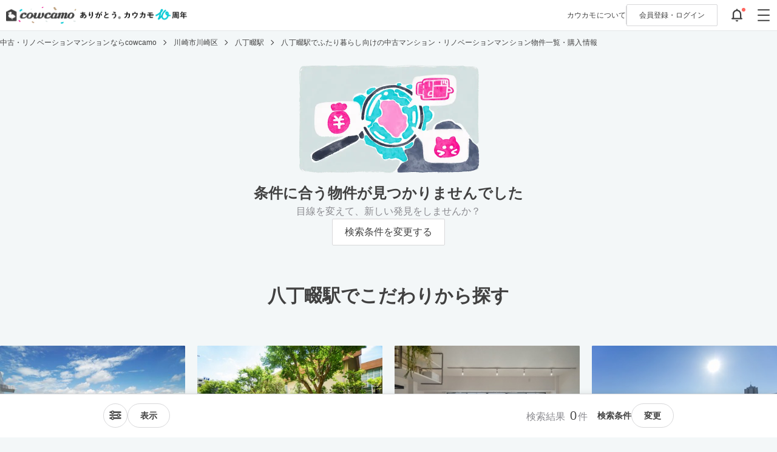

--- FILE ---
content_type: text/html; charset=utf-8
request_url: https://cowcamo.jp/station/821/style/%E3%81%B5%E3%81%9F%E3%82%8A%E6%9A%AE%E3%82%89%E3%81%97%E5%90%91%E3%81%91
body_size: 78947
content:
<!DOCTYPE html>
<html lang="ja">
  <head>
  <meta charset="utf-8">
<script>window.NREUM||(NREUM={});NREUM.info={"beacon":"bam.nr-data.net","errorBeacon":"bam.nr-data.net","licenseKey":"9b7d9e13f7","applicationID":"33965174","transactionName":"el8LRhQKDl5XEUl5DV1UCVcRBBBXHTEHVw8WfgBFNAAOW1FZXGYFWltfCCcCB1xGKwlbD0ofBlMKCQ==","queueTime":0,"applicationTime":96,"agent":""}</script>
<script>(window.NREUM||(NREUM={})).init={ajax:{deny_list:["bam.nr-data.net"]},feature_flags:["soft_nav"]};(window.NREUM||(NREUM={})).loader_config={xpid:"VQIDV1FWDRADV1hUAgAAUg==",licenseKey:"9b7d9e13f7",applicationID:"33965174",browserID:"33965243"};;/*! For license information please see nr-loader-full-1.305.0.min.js.LICENSE.txt */
(()=>{var e,t,r={384:(e,t,r)=>{"use strict";r.d(t,{NT:()=>a,US:()=>u,Zm:()=>o,bQ:()=>d,dV:()=>c,pV:()=>l});var n=r(6154),i=r(1863),s=r(1910);const a={beacon:"bam.nr-data.net",errorBeacon:"bam.nr-data.net"};function o(){return n.gm.NREUM||(n.gm.NREUM={}),void 0===n.gm.newrelic&&(n.gm.newrelic=n.gm.NREUM),n.gm.NREUM}function c(){let e=o();return e.o||(e.o={ST:n.gm.setTimeout,SI:n.gm.setImmediate||n.gm.setInterval,CT:n.gm.clearTimeout,XHR:n.gm.XMLHttpRequest,REQ:n.gm.Request,EV:n.gm.Event,PR:n.gm.Promise,MO:n.gm.MutationObserver,FETCH:n.gm.fetch,WS:n.gm.WebSocket},(0,s.i)(...Object.values(e.o))),e}function d(e,t){let r=o();r.initializedAgents??={},t.initializedAt={ms:(0,i.t)(),date:new Date},r.initializedAgents[e]=t}function u(e,t){o()[e]=t}function l(){return function(){let e=o();const t=e.info||{};e.info={beacon:a.beacon,errorBeacon:a.errorBeacon,...t}}(),function(){let e=o();const t=e.init||{};e.init={...t}}(),c(),function(){let e=o();const t=e.loader_config||{};e.loader_config={...t}}(),o()}},782:(e,t,r)=>{"use strict";r.d(t,{T:()=>n});const n=r(860).K7.pageViewTiming},860:(e,t,r)=>{"use strict";r.d(t,{$J:()=>u,K7:()=>c,P3:()=>d,XX:()=>i,Yy:()=>o,df:()=>s,qY:()=>n,v4:()=>a});const n="events",i="jserrors",s="browser/blobs",a="rum",o="browser/logs",c={ajax:"ajax",genericEvents:"generic_events",jserrors:i,logging:"logging",metrics:"metrics",pageAction:"page_action",pageViewEvent:"page_view_event",pageViewTiming:"page_view_timing",sessionReplay:"session_replay",sessionTrace:"session_trace",softNav:"soft_navigations",spa:"spa"},d={[c.pageViewEvent]:1,[c.pageViewTiming]:2,[c.metrics]:3,[c.jserrors]:4,[c.spa]:5,[c.ajax]:6,[c.sessionTrace]:7,[c.softNav]:8,[c.sessionReplay]:9,[c.logging]:10,[c.genericEvents]:11},u={[c.pageViewEvent]:a,[c.pageViewTiming]:n,[c.ajax]:n,[c.spa]:n,[c.softNav]:n,[c.metrics]:i,[c.jserrors]:i,[c.sessionTrace]:s,[c.sessionReplay]:s,[c.logging]:o,[c.genericEvents]:"ins"}},944:(e,t,r)=>{"use strict";r.d(t,{R:()=>i});var n=r(3241);function i(e,t){"function"==typeof console.debug&&(console.debug("New Relic Warning: https://github.com/newrelic/newrelic-browser-agent/blob/main/docs/warning-codes.md#".concat(e),t),(0,n.W)({agentIdentifier:null,drained:null,type:"data",name:"warn",feature:"warn",data:{code:e,secondary:t}}))}},993:(e,t,r)=>{"use strict";r.d(t,{A$:()=>s,ET:()=>a,TZ:()=>o,p_:()=>i});var n=r(860);const i={ERROR:"ERROR",WARN:"WARN",INFO:"INFO",DEBUG:"DEBUG",TRACE:"TRACE"},s={OFF:0,ERROR:1,WARN:2,INFO:3,DEBUG:4,TRACE:5},a="log",o=n.K7.logging},1687:(e,t,r)=>{"use strict";r.d(t,{Ak:()=>d,Ze:()=>h,x3:()=>u});var n=r(3241),i=r(7836),s=r(3606),a=r(860),o=r(2646);const c={};function d(e,t){const r={staged:!1,priority:a.P3[t]||0};l(e),c[e].get(t)||c[e].set(t,r)}function u(e,t){e&&c[e]&&(c[e].get(t)&&c[e].delete(t),g(e,t,!1),c[e].size&&f(e))}function l(e){if(!e)throw new Error("agentIdentifier required");c[e]||(c[e]=new Map)}function h(e="",t="feature",r=!1){if(l(e),!e||!c[e].get(t)||r)return g(e,t);c[e].get(t).staged=!0,f(e)}function f(e){const t=Array.from(c[e]);t.every(([e,t])=>t.staged)&&(t.sort((e,t)=>e[1].priority-t[1].priority),t.forEach(([t])=>{c[e].delete(t),g(e,t)}))}function g(e,t,r=!0){const a=e?i.ee.get(e):i.ee,c=s.i.handlers;if(!a.aborted&&a.backlog&&c){if((0,n.W)({agentIdentifier:e,type:"lifecycle",name:"drain",feature:t}),r){const e=a.backlog[t],r=c[t];if(r){for(let t=0;e&&t<e.length;++t)p(e[t],r);Object.entries(r).forEach(([e,t])=>{Object.values(t||{}).forEach(t=>{t[0]?.on&&t[0]?.context()instanceof o.y&&t[0].on(e,t[1])})})}}a.isolatedBacklog||delete c[t],a.backlog[t]=null,a.emit("drain-"+t,[])}}function p(e,t){var r=e[1];Object.values(t[r]||{}).forEach(t=>{var r=e[0];if(t[0]===r){var n=t[1],i=e[3],s=e[2];n.apply(i,s)}})}},1741:(e,t,r)=>{"use strict";r.d(t,{W:()=>s});var n=r(944),i=r(4261);class s{#e(e,...t){if(this[e]!==s.prototype[e])return this[e](...t);(0,n.R)(35,e)}addPageAction(e,t){return this.#e(i.hG,e,t)}register(e){return this.#e(i.eY,e)}recordCustomEvent(e,t){return this.#e(i.fF,e,t)}setPageViewName(e,t){return this.#e(i.Fw,e,t)}setCustomAttribute(e,t,r){return this.#e(i.cD,e,t,r)}noticeError(e,t){return this.#e(i.o5,e,t)}setUserId(e){return this.#e(i.Dl,e)}setApplicationVersion(e){return this.#e(i.nb,e)}setErrorHandler(e){return this.#e(i.bt,e)}addRelease(e,t){return this.#e(i.k6,e,t)}log(e,t){return this.#e(i.$9,e,t)}start(){return this.#e(i.d3)}finished(e){return this.#e(i.BL,e)}recordReplay(){return this.#e(i.CH)}pauseReplay(){return this.#e(i.Tb)}addToTrace(e){return this.#e(i.U2,e)}setCurrentRouteName(e){return this.#e(i.PA,e)}interaction(e){return this.#e(i.dT,e)}wrapLogger(e,t,r){return this.#e(i.Wb,e,t,r)}measure(e,t){return this.#e(i.V1,e,t)}consent(e){return this.#e(i.Pv,e)}}},1863:(e,t,r)=>{"use strict";function n(){return Math.floor(performance.now())}r.d(t,{t:()=>n})},1910:(e,t,r)=>{"use strict";r.d(t,{i:()=>s});var n=r(944);const i=new Map;function s(...e){return e.every(e=>{if(i.has(e))return i.get(e);const t="function"==typeof e?e.toString():"",r=t.includes("[native code]"),s=t.includes("nrWrapper");return r||s||(0,n.R)(64,e?.name||t),i.set(e,r),r})}},2555:(e,t,r)=>{"use strict";r.d(t,{D:()=>o,f:()=>a});var n=r(384),i=r(8122);const s={beacon:n.NT.beacon,errorBeacon:n.NT.errorBeacon,licenseKey:void 0,applicationID:void 0,sa:void 0,queueTime:void 0,applicationTime:void 0,ttGuid:void 0,user:void 0,account:void 0,product:void 0,extra:void 0,jsAttributes:{},userAttributes:void 0,atts:void 0,transactionName:void 0,tNamePlain:void 0};function a(e){try{return!!e.licenseKey&&!!e.errorBeacon&&!!e.applicationID}catch(e){return!1}}const o=e=>(0,i.a)(e,s)},2614:(e,t,r)=>{"use strict";r.d(t,{BB:()=>a,H3:()=>n,g:()=>d,iL:()=>c,tS:()=>o,uh:()=>i,wk:()=>s});const n="NRBA",i="SESSION",s=144e5,a=18e5,o={STARTED:"session-started",PAUSE:"session-pause",RESET:"session-reset",RESUME:"session-resume",UPDATE:"session-update"},c={SAME_TAB:"same-tab",CROSS_TAB:"cross-tab"},d={OFF:0,FULL:1,ERROR:2}},2646:(e,t,r)=>{"use strict";r.d(t,{y:()=>n});class n{constructor(e){this.contextId=e}}},2843:(e,t,r)=>{"use strict";r.d(t,{G:()=>s,u:()=>i});var n=r(3878);function i(e,t=!1,r,i){(0,n.DD)("visibilitychange",function(){if(t)return void("hidden"===document.visibilityState&&e());e(document.visibilityState)},r,i)}function s(e,t,r){(0,n.sp)("pagehide",e,t,r)}},3241:(e,t,r)=>{"use strict";r.d(t,{W:()=>s});var n=r(6154);const i="newrelic";function s(e={}){try{n.gm.dispatchEvent(new CustomEvent(i,{detail:e}))}catch(e){}}},3304:(e,t,r)=>{"use strict";r.d(t,{A:()=>s});var n=r(7836);const i=()=>{const e=new WeakSet;return(t,r)=>{if("object"==typeof r&&null!==r){if(e.has(r))return;e.add(r)}return r}};function s(e){try{return JSON.stringify(e,i())??""}catch(e){try{n.ee.emit("internal-error",[e])}catch(e){}return""}}},3333:(e,t,r)=>{"use strict";r.d(t,{$v:()=>u,TZ:()=>n,Xh:()=>c,Zp:()=>i,kd:()=>d,mq:()=>o,nf:()=>a,qN:()=>s});const n=r(860).K7.genericEvents,i=["auxclick","click","copy","keydown","paste","scrollend"],s=["focus","blur"],a=4,o=1e3,c=2e3,d=["PageAction","UserAction","BrowserPerformance"],u={RESOURCES:"experimental.resources",REGISTER:"register"}},3434:(e,t,r)=>{"use strict";r.d(t,{Jt:()=>s,YM:()=>d});var n=r(7836),i=r(5607);const s="nr@original:".concat(i.W),a=50;var o=Object.prototype.hasOwnProperty,c=!1;function d(e,t){return e||(e=n.ee),r.inPlace=function(e,t,n,i,s){n||(n="");const a="-"===n.charAt(0);for(let o=0;o<t.length;o++){const c=t[o],d=e[c];l(d)||(e[c]=r(d,a?c+n:n,i,c,s))}},r.flag=s,r;function r(t,r,n,c,d){return l(t)?t:(r||(r=""),nrWrapper[s]=t,function(e,t,r){if(Object.defineProperty&&Object.keys)try{return Object.keys(e).forEach(function(r){Object.defineProperty(t,r,{get:function(){return e[r]},set:function(t){return e[r]=t,t}})}),t}catch(e){u([e],r)}for(var n in e)o.call(e,n)&&(t[n]=e[n])}(t,nrWrapper,e),nrWrapper);function nrWrapper(){var s,o,l,h;let f;try{o=this,s=[...arguments],l="function"==typeof n?n(s,o):n||{}}catch(t){u([t,"",[s,o,c],l],e)}i(r+"start",[s,o,c],l,d);const g=performance.now();let p;try{return h=t.apply(o,s),p=performance.now(),h}catch(e){throw p=performance.now(),i(r+"err",[s,o,e],l,d),f=e,f}finally{const e=p-g,t={start:g,end:p,duration:e,isLongTask:e>=a,methodName:c,thrownError:f};t.isLongTask&&i("long-task",[t,o],l,d),i(r+"end",[s,o,h],l,d)}}}function i(r,n,i,s){if(!c||t){var a=c;c=!0;try{e.emit(r,n,i,t,s)}catch(t){u([t,r,n,i],e)}c=a}}}function u(e,t){t||(t=n.ee);try{t.emit("internal-error",e)}catch(e){}}function l(e){return!(e&&"function"==typeof e&&e.apply&&!e[s])}},3606:(e,t,r)=>{"use strict";r.d(t,{i:()=>s});var n=r(9908);s.on=a;var i=s.handlers={};function s(e,t,r,s){a(s||n.d,i,e,t,r)}function a(e,t,r,i,s){s||(s="feature"),e||(e=n.d);var a=t[s]=t[s]||{};(a[r]=a[r]||[]).push([e,i])}},3738:(e,t,r)=>{"use strict";r.d(t,{He:()=>i,Kp:()=>o,Lc:()=>d,Rz:()=>u,TZ:()=>n,bD:()=>s,d3:()=>a,jx:()=>l,sl:()=>h,uP:()=>c});const n=r(860).K7.sessionTrace,i="bstResource",s="resource",a="-start",o="-end",c="fn"+a,d="fn"+o,u="pushState",l=1e3,h=3e4},3785:(e,t,r)=>{"use strict";r.d(t,{R:()=>c,b:()=>d});var n=r(9908),i=r(1863),s=r(860),a=r(3969),o=r(993);function c(e,t,r={},c=o.p_.INFO,d,u=(0,i.t)()){(0,n.p)(a.xV,["API/logging/".concat(c.toLowerCase(),"/called")],void 0,s.K7.metrics,e),(0,n.p)(o.ET,[u,t,r,c,d],void 0,s.K7.logging,e)}function d(e){return"string"==typeof e&&Object.values(o.p_).some(t=>t===e.toUpperCase().trim())}},3878:(e,t,r)=>{"use strict";function n(e,t){return{capture:e,passive:!1,signal:t}}function i(e,t,r=!1,i){window.addEventListener(e,t,n(r,i))}function s(e,t,r=!1,i){document.addEventListener(e,t,n(r,i))}r.d(t,{DD:()=>s,jT:()=>n,sp:()=>i})},3969:(e,t,r)=>{"use strict";r.d(t,{TZ:()=>n,XG:()=>o,rs:()=>i,xV:()=>a,z_:()=>s});const n=r(860).K7.metrics,i="sm",s="cm",a="storeSupportabilityMetrics",o="storeEventMetrics"},4234:(e,t,r)=>{"use strict";r.d(t,{W:()=>s});var n=r(7836),i=r(1687);class s{constructor(e,t){this.agentIdentifier=e,this.ee=n.ee.get(e),this.featureName=t,this.blocked=!1}deregisterDrain(){(0,i.x3)(this.agentIdentifier,this.featureName)}}},4261:(e,t,r)=>{"use strict";r.d(t,{$9:()=>d,BL:()=>o,CH:()=>f,Dl:()=>w,Fw:()=>y,PA:()=>m,Pl:()=>n,Pv:()=>E,Tb:()=>l,U2:()=>s,V1:()=>T,Wb:()=>x,bt:()=>b,cD:()=>v,d3:()=>R,dT:()=>c,eY:()=>g,fF:()=>h,hG:()=>i,k6:()=>a,nb:()=>p,o5:()=>u});const n="api-",i="addPageAction",s="addToTrace",a="addRelease",o="finished",c="interaction",d="log",u="noticeError",l="pauseReplay",h="recordCustomEvent",f="recordReplay",g="register",p="setApplicationVersion",m="setCurrentRouteName",v="setCustomAttribute",b="setErrorHandler",y="setPageViewName",w="setUserId",R="start",x="wrapLogger",T="measure",E="consent"},4387:(e,t,r)=>{"use strict";function n(e={}){return!(!e.id||!e.name)}function i(e){return"string"==typeof e&&e.trim().length<501||"number"==typeof e}function s(e,t){if(2!==t?.harvestEndpointVersion)return{};const r=t.agentRef.runtime.appMetadata.agents[0].entityGuid;return n(e)?{"source.id":e.id,"source.name":e.name,"source.type":e.type,"parent.id":e.parent?.id||r}:{"entity.guid":r,appId:t.agentRef.info.applicationID}}r.d(t,{Ux:()=>s,c7:()=>n,yo:()=>i})},5205:(e,t,r)=>{"use strict";r.d(t,{j:()=>A});var n=r(384),i=r(1741);var s=r(2555),a=r(3333);const o=e=>{if(!e||"string"!=typeof e)return!1;try{document.createDocumentFragment().querySelector(e)}catch{return!1}return!0};var c=r(2614),d=r(944),u=r(8122);const l="[data-nr-mask]",h=e=>(0,u.a)(e,(()=>{const e={feature_flags:[],experimental:{allow_registered_children:!1,resources:!1},mask_selector:"*",block_selector:"[data-nr-block]",mask_input_options:{color:!1,date:!1,"datetime-local":!1,email:!1,month:!1,number:!1,range:!1,search:!1,tel:!1,text:!1,time:!1,url:!1,week:!1,textarea:!1,select:!1,password:!0}};return{ajax:{deny_list:void 0,block_internal:!0,enabled:!0,autoStart:!0},api:{get allow_registered_children(){return e.feature_flags.includes(a.$v.REGISTER)||e.experimental.allow_registered_children},set allow_registered_children(t){e.experimental.allow_registered_children=t},duplicate_registered_data:!1},browser_consent_mode:{enabled:!1},distributed_tracing:{enabled:void 0,exclude_newrelic_header:void 0,cors_use_newrelic_header:void 0,cors_use_tracecontext_headers:void 0,allowed_origins:void 0},get feature_flags(){return e.feature_flags},set feature_flags(t){e.feature_flags=t},generic_events:{enabled:!0,autoStart:!0},harvest:{interval:30},jserrors:{enabled:!0,autoStart:!0},logging:{enabled:!0,autoStart:!0},metrics:{enabled:!0,autoStart:!0},obfuscate:void 0,page_action:{enabled:!0},page_view_event:{enabled:!0,autoStart:!0},page_view_timing:{enabled:!0,autoStart:!0},performance:{capture_marks:!1,capture_measures:!1,capture_detail:!0,resources:{get enabled(){return e.feature_flags.includes(a.$v.RESOURCES)||e.experimental.resources},set enabled(t){e.experimental.resources=t},asset_types:[],first_party_domains:[],ignore_newrelic:!0}},privacy:{cookies_enabled:!0},proxy:{assets:void 0,beacon:void 0},session:{expiresMs:c.wk,inactiveMs:c.BB},session_replay:{autoStart:!0,enabled:!1,preload:!1,sampling_rate:10,error_sampling_rate:100,collect_fonts:!1,inline_images:!1,fix_stylesheets:!0,mask_all_inputs:!0,get mask_text_selector(){return e.mask_selector},set mask_text_selector(t){o(t)?e.mask_selector="".concat(t,",").concat(l):""===t||null===t?e.mask_selector=l:(0,d.R)(5,t)},get block_class(){return"nr-block"},get ignore_class(){return"nr-ignore"},get mask_text_class(){return"nr-mask"},get block_selector(){return e.block_selector},set block_selector(t){o(t)?e.block_selector+=",".concat(t):""!==t&&(0,d.R)(6,t)},get mask_input_options(){return e.mask_input_options},set mask_input_options(t){t&&"object"==typeof t?e.mask_input_options={...t,password:!0}:(0,d.R)(7,t)}},session_trace:{enabled:!0,autoStart:!0},soft_navigations:{enabled:!0,autoStart:!0},spa:{enabled:!0,autoStart:!0},ssl:void 0,user_actions:{enabled:!0,elementAttributes:["id","className","tagName","type"]}}})());var f=r(6154),g=r(9324);let p=0;const m={buildEnv:g.F3,distMethod:g.Xs,version:g.xv,originTime:f.WN},v={consented:!1},b={appMetadata:{},get consented(){return this.session?.state?.consent||v.consented},set consented(e){v.consented=e},customTransaction:void 0,denyList:void 0,disabled:!1,harvester:void 0,isolatedBacklog:!1,isRecording:!1,loaderType:void 0,maxBytes:3e4,obfuscator:void 0,onerror:void 0,ptid:void 0,releaseIds:{},session:void 0,timeKeeper:void 0,registeredEntities:[],jsAttributesMetadata:{bytes:0},get harvestCount(){return++p}},y=e=>{const t=(0,u.a)(e,b),r=Object.keys(m).reduce((e,t)=>(e[t]={value:m[t],writable:!1,configurable:!0,enumerable:!0},e),{});return Object.defineProperties(t,r)};var w=r(5701);const R=e=>{const t=e.startsWith("http");e+="/",r.p=t?e:"https://"+e};var x=r(7836),T=r(3241);const E={accountID:void 0,trustKey:void 0,agentID:void 0,licenseKey:void 0,applicationID:void 0,xpid:void 0},S=e=>(0,u.a)(e,E),_=new Set;function A(e,t={},r,a){let{init:o,info:c,loader_config:d,runtime:u={},exposed:l=!0}=t;if(!c){const e=(0,n.pV)();o=e.init,c=e.info,d=e.loader_config}e.init=h(o||{}),e.loader_config=S(d||{}),c.jsAttributes??={},f.bv&&(c.jsAttributes.isWorker=!0),e.info=(0,s.D)(c);const g=e.init,p=[c.beacon,c.errorBeacon];_.has(e.agentIdentifier)||(g.proxy.assets&&(R(g.proxy.assets),p.push(g.proxy.assets)),g.proxy.beacon&&p.push(g.proxy.beacon),e.beacons=[...p],function(e){const t=(0,n.pV)();Object.getOwnPropertyNames(i.W.prototype).forEach(r=>{const n=i.W.prototype[r];if("function"!=typeof n||"constructor"===n)return;let s=t[r];e[r]&&!1!==e.exposed&&"micro-agent"!==e.runtime?.loaderType&&(t[r]=(...t)=>{const n=e[r](...t);return s?s(...t):n})})}(e),(0,n.US)("activatedFeatures",w.B),e.runSoftNavOverSpa&&=!0===g.soft_navigations.enabled&&g.feature_flags.includes("soft_nav")),u.denyList=[...g.ajax.deny_list||[],...g.ajax.block_internal?p:[]],u.ptid=e.agentIdentifier,u.loaderType=r,e.runtime=y(u),_.has(e.agentIdentifier)||(e.ee=x.ee.get(e.agentIdentifier),e.exposed=l,(0,T.W)({agentIdentifier:e.agentIdentifier,drained:!!w.B?.[e.agentIdentifier],type:"lifecycle",name:"initialize",feature:void 0,data:e.config})),_.add(e.agentIdentifier)}},5270:(e,t,r)=>{"use strict";r.d(t,{Aw:()=>a,SR:()=>s,rF:()=>o});var n=r(384),i=r(7767);function s(e){return!!(0,n.dV)().o.MO&&(0,i.V)(e)&&!0===e?.session_trace.enabled}function a(e){return!0===e?.session_replay.preload&&s(e)}function o(e,t){try{if("string"==typeof t?.type){if("password"===t.type.toLowerCase())return"*".repeat(e?.length||0);if(void 0!==t?.dataset?.nrUnmask||t?.classList?.contains("nr-unmask"))return e}}catch(e){}return"string"==typeof e?e.replace(/[\S]/g,"*"):"*".repeat(e?.length||0)}},5289:(e,t,r)=>{"use strict";r.d(t,{GG:()=>a,Qr:()=>c,sB:()=>o});var n=r(3878),i=r(6389);function s(){return"undefined"==typeof document||"complete"===document.readyState}function a(e,t){if(s())return e();const r=(0,i.J)(e),a=setInterval(()=>{s()&&(clearInterval(a),r())},500);(0,n.sp)("load",r,t)}function o(e){if(s())return e();(0,n.DD)("DOMContentLoaded",e)}function c(e){if(s())return e();(0,n.sp)("popstate",e)}},5607:(e,t,r)=>{"use strict";r.d(t,{W:()=>n});const n=(0,r(9566).bz)()},5701:(e,t,r)=>{"use strict";r.d(t,{B:()=>s,t:()=>a});var n=r(3241);const i=new Set,s={};function a(e,t){const r=t.agentIdentifier;s[r]??={},e&&"object"==typeof e&&(i.has(r)||(t.ee.emit("rumresp",[e]),s[r]=e,i.add(r),(0,n.W)({agentIdentifier:r,loaded:!0,drained:!0,type:"lifecycle",name:"load",feature:void 0,data:e})))}},6154:(e,t,r)=>{"use strict";r.d(t,{OF:()=>d,RI:()=>i,WN:()=>h,bv:()=>s,eN:()=>f,gm:()=>a,lR:()=>l,m:()=>c,mw:()=>o,sb:()=>u});var n=r(1863);const i="undefined"!=typeof window&&!!window.document,s="undefined"!=typeof WorkerGlobalScope&&("undefined"!=typeof self&&self instanceof WorkerGlobalScope&&self.navigator instanceof WorkerNavigator||"undefined"!=typeof globalThis&&globalThis instanceof WorkerGlobalScope&&globalThis.navigator instanceof WorkerNavigator),a=i?window:"undefined"!=typeof WorkerGlobalScope&&("undefined"!=typeof self&&self instanceof WorkerGlobalScope&&self||"undefined"!=typeof globalThis&&globalThis instanceof WorkerGlobalScope&&globalThis),o=Boolean("hidden"===a?.document?.visibilityState),c=""+a?.location,d=/iPad|iPhone|iPod/.test(a.navigator?.userAgent),u=d&&"undefined"==typeof SharedWorker,l=(()=>{const e=a.navigator?.userAgent?.match(/Firefox[/\s](\d+\.\d+)/);return Array.isArray(e)&&e.length>=2?+e[1]:0})(),h=Date.now()-(0,n.t)(),f=()=>"undefined"!=typeof PerformanceNavigationTiming&&a?.performance?.getEntriesByType("navigation")?.length>0},6344:(e,t,r)=>{"use strict";r.d(t,{BB:()=>u,Qb:()=>l,TZ:()=>i,Ug:()=>a,Vh:()=>s,_s:()=>o,bc:()=>d,yP:()=>c});var n=r(2614);const i=r(860).K7.sessionReplay,s="errorDuringReplay",a=.12,o={DomContentLoaded:0,Load:1,FullSnapshot:2,IncrementalSnapshot:3,Meta:4,Custom:5},c={[n.g.ERROR]:15e3,[n.g.FULL]:3e5,[n.g.OFF]:0},d={RESET:{message:"Session was reset",sm:"Reset"},IMPORT:{message:"Recorder failed to import",sm:"Import"},TOO_MANY:{message:"429: Too Many Requests",sm:"Too-Many"},TOO_BIG:{message:"Payload was too large",sm:"Too-Big"},CROSS_TAB:{message:"Session Entity was set to OFF on another tab",sm:"Cross-Tab"},ENTITLEMENTS:{message:"Session Replay is not allowed and will not be started",sm:"Entitlement"}},u=5e3,l={API:"api",RESUME:"resume",SWITCH_TO_FULL:"switchToFull",INITIALIZE:"initialize",PRELOAD:"preload"}},6389:(e,t,r)=>{"use strict";function n(e,t=500,r={}){const n=r?.leading||!1;let i;return(...r)=>{n&&void 0===i&&(e.apply(this,r),i=setTimeout(()=>{i=clearTimeout(i)},t)),n||(clearTimeout(i),i=setTimeout(()=>{e.apply(this,r)},t))}}function i(e){let t=!1;return(...r)=>{t||(t=!0,e.apply(this,r))}}r.d(t,{J:()=>i,s:()=>n})},6630:(e,t,r)=>{"use strict";r.d(t,{T:()=>n});const n=r(860).K7.pageViewEvent},6774:(e,t,r)=>{"use strict";r.d(t,{T:()=>n});const n=r(860).K7.jserrors},7295:(e,t,r)=>{"use strict";r.d(t,{Xv:()=>a,gX:()=>i,iW:()=>s});var n=[];function i(e){if(!e||s(e))return!1;if(0===n.length)return!0;for(var t=0;t<n.length;t++){var r=n[t];if("*"===r.hostname)return!1;if(o(r.hostname,e.hostname)&&c(r.pathname,e.pathname))return!1}return!0}function s(e){return void 0===e.hostname}function a(e){if(n=[],e&&e.length)for(var t=0;t<e.length;t++){let r=e[t];if(!r)continue;0===r.indexOf("http://")?r=r.substring(7):0===r.indexOf("https://")&&(r=r.substring(8));const i=r.indexOf("/");let s,a;i>0?(s=r.substring(0,i),a=r.substring(i)):(s=r,a="");let[o]=s.split(":");n.push({hostname:o,pathname:a})}}function o(e,t){return!(e.length>t.length)&&t.indexOf(e)===t.length-e.length}function c(e,t){return 0===e.indexOf("/")&&(e=e.substring(1)),0===t.indexOf("/")&&(t=t.substring(1)),""===e||e===t}},7485:(e,t,r)=>{"use strict";r.d(t,{D:()=>i});var n=r(6154);function i(e){if(0===(e||"").indexOf("data:"))return{protocol:"data"};try{const t=new URL(e,location.href),r={port:t.port,hostname:t.hostname,pathname:t.pathname,search:t.search,protocol:t.protocol.slice(0,t.protocol.indexOf(":")),sameOrigin:t.protocol===n.gm?.location?.protocol&&t.host===n.gm?.location?.host};return r.port&&""!==r.port||("http:"===t.protocol&&(r.port="80"),"https:"===t.protocol&&(r.port="443")),r.pathname&&""!==r.pathname?r.pathname.startsWith("/")||(r.pathname="/".concat(r.pathname)):r.pathname="/",r}catch(e){return{}}}},7699:(e,t,r)=>{"use strict";r.d(t,{It:()=>s,KC:()=>o,No:()=>i,qh:()=>a});var n=r(860);const i=16e3,s=1e6,a="SESSION_ERROR",o={[n.K7.logging]:!0,[n.K7.genericEvents]:!1,[n.K7.jserrors]:!1,[n.K7.ajax]:!1}},7767:(e,t,r)=>{"use strict";r.d(t,{V:()=>i});var n=r(6154);const i=e=>n.RI&&!0===e?.privacy.cookies_enabled},7836:(e,t,r)=>{"use strict";r.d(t,{P:()=>o,ee:()=>c});var n=r(384),i=r(8990),s=r(2646),a=r(5607);const o="nr@context:".concat(a.W),c=function e(t,r){var n={},a={},u={},l=!1;try{l=16===r.length&&d.initializedAgents?.[r]?.runtime.isolatedBacklog}catch(e){}var h={on:g,addEventListener:g,removeEventListener:function(e,t){var r=n[e];if(!r)return;for(var i=0;i<r.length;i++)r[i]===t&&r.splice(i,1)},emit:function(e,r,n,i,s){!1!==s&&(s=!0);if(c.aborted&&!i)return;t&&s&&t.emit(e,r,n);var o=f(n);p(e).forEach(e=>{e.apply(o,r)});var d=v()[a[e]];d&&d.push([h,e,r,o]);return o},get:m,listeners:p,context:f,buffer:function(e,t){const r=v();if(t=t||"feature",h.aborted)return;Object.entries(e||{}).forEach(([e,n])=>{a[n]=t,t in r||(r[t]=[])})},abort:function(){h._aborted=!0,Object.keys(h.backlog).forEach(e=>{delete h.backlog[e]})},isBuffering:function(e){return!!v()[a[e]]},debugId:r,backlog:l?{}:t&&"object"==typeof t.backlog?t.backlog:{},isolatedBacklog:l};return Object.defineProperty(h,"aborted",{get:()=>{let e=h._aborted||!1;return e||(t&&(e=t.aborted),e)}}),h;function f(e){return e&&e instanceof s.y?e:e?(0,i.I)(e,o,()=>new s.y(o)):new s.y(o)}function g(e,t){n[e]=p(e).concat(t)}function p(e){return n[e]||[]}function m(t){return u[t]=u[t]||e(h,t)}function v(){return h.backlog}}(void 0,"globalEE"),d=(0,n.Zm)();d.ee||(d.ee=c)},8122:(e,t,r)=>{"use strict";r.d(t,{a:()=>i});var n=r(944);function i(e,t){try{if(!e||"object"!=typeof e)return(0,n.R)(3);if(!t||"object"!=typeof t)return(0,n.R)(4);const r=Object.create(Object.getPrototypeOf(t),Object.getOwnPropertyDescriptors(t)),s=0===Object.keys(r).length?e:r;for(let a in s)if(void 0!==e[a])try{if(null===e[a]){r[a]=null;continue}Array.isArray(e[a])&&Array.isArray(t[a])?r[a]=Array.from(new Set([...e[a],...t[a]])):"object"==typeof e[a]&&"object"==typeof t[a]?r[a]=i(e[a],t[a]):r[a]=e[a]}catch(e){r[a]||(0,n.R)(1,e)}return r}catch(e){(0,n.R)(2,e)}}},8139:(e,t,r)=>{"use strict";r.d(t,{u:()=>h});var n=r(7836),i=r(3434),s=r(8990),a=r(6154);const o={},c=a.gm.XMLHttpRequest,d="addEventListener",u="removeEventListener",l="nr@wrapped:".concat(n.P);function h(e){var t=function(e){return(e||n.ee).get("events")}(e);if(o[t.debugId]++)return t;o[t.debugId]=1;var r=(0,i.YM)(t,!0);function h(e){r.inPlace(e,[d,u],"-",g)}function g(e,t){return e[1]}return"getPrototypeOf"in Object&&(a.RI&&f(document,h),c&&f(c.prototype,h),f(a.gm,h)),t.on(d+"-start",function(e,t){var n=e[1];if(null!==n&&("function"==typeof n||"object"==typeof n)&&"newrelic"!==e[0]){var i=(0,s.I)(n,l,function(){var e={object:function(){if("function"!=typeof n.handleEvent)return;return n.handleEvent.apply(n,arguments)},function:n}[typeof n];return e?r(e,"fn-",null,e.name||"anonymous"):n});this.wrapped=e[1]=i}}),t.on(u+"-start",function(e){e[1]=this.wrapped||e[1]}),t}function f(e,t,...r){let n=e;for(;"object"==typeof n&&!Object.prototype.hasOwnProperty.call(n,d);)n=Object.getPrototypeOf(n);n&&t(n,...r)}},8374:(e,t,r)=>{r.nc=(()=>{try{return document?.currentScript?.nonce}catch(e){}return""})()},8990:(e,t,r)=>{"use strict";r.d(t,{I:()=>i});var n=Object.prototype.hasOwnProperty;function i(e,t,r){if(n.call(e,t))return e[t];var i=r();if(Object.defineProperty&&Object.keys)try{return Object.defineProperty(e,t,{value:i,writable:!0,enumerable:!1}),i}catch(e){}return e[t]=i,i}},9300:(e,t,r)=>{"use strict";r.d(t,{T:()=>n});const n=r(860).K7.ajax},9324:(e,t,r)=>{"use strict";r.d(t,{AJ:()=>a,F3:()=>i,Xs:()=>s,Yq:()=>o,xv:()=>n});const n="1.305.0",i="PROD",s="CDN",a="@newrelic/rrweb",o="1.0.1"},9566:(e,t,r)=>{"use strict";r.d(t,{LA:()=>o,ZF:()=>c,bz:()=>a,el:()=>d});var n=r(6154);const i="xxxxxxxx-xxxx-4xxx-yxxx-xxxxxxxxxxxx";function s(e,t){return e?15&e[t]:16*Math.random()|0}function a(){const e=n.gm?.crypto||n.gm?.msCrypto;let t,r=0;return e&&e.getRandomValues&&(t=e.getRandomValues(new Uint8Array(30))),i.split("").map(e=>"x"===e?s(t,r++).toString(16):"y"===e?(3&s()|8).toString(16):e).join("")}function o(e){const t=n.gm?.crypto||n.gm?.msCrypto;let r,i=0;t&&t.getRandomValues&&(r=t.getRandomValues(new Uint8Array(e)));const a=[];for(var o=0;o<e;o++)a.push(s(r,i++).toString(16));return a.join("")}function c(){return o(16)}function d(){return o(32)}},9908:(e,t,r)=>{"use strict";r.d(t,{d:()=>n,p:()=>i});var n=r(7836).ee.get("handle");function i(e,t,r,i,s){s?(s.buffer([e],i),s.emit(e,t,r)):(n.buffer([e],i),n.emit(e,t,r))}}},n={};function i(e){var t=n[e];if(void 0!==t)return t.exports;var s=n[e]={exports:{}};return r[e](s,s.exports,i),s.exports}i.m=r,i.d=(e,t)=>{for(var r in t)i.o(t,r)&&!i.o(e,r)&&Object.defineProperty(e,r,{enumerable:!0,get:t[r]})},i.f={},i.e=e=>Promise.all(Object.keys(i.f).reduce((t,r)=>(i.f[r](e,t),t),[])),i.u=e=>({95:"nr-full-compressor",222:"nr-full-recorder",891:"nr-full"}[e]+"-1.305.0.min.js"),i.o=(e,t)=>Object.prototype.hasOwnProperty.call(e,t),e={},t="NRBA-1.305.0.PROD:",i.l=(r,n,s,a)=>{if(e[r])e[r].push(n);else{var o,c;if(void 0!==s)for(var d=document.getElementsByTagName("script"),u=0;u<d.length;u++){var l=d[u];if(l.getAttribute("src")==r||l.getAttribute("data-webpack")==t+s){o=l;break}}if(!o){c=!0;var h={891:"sha512-9EwsXaifrmzEbH7En3g604C72Li3bq+/dl+nfTlazd7q76y2RxTmatjkYu1FnR5U3YVvFHyelozUh9kPvfuYQw==",222:"sha512-a6IC1cMJE40FHX2Jb2RBBofxx8itaho3FLSgYJ0pCID/3Fx4pxhl9LuYND9/5QedU4qFoZ6WpO5EKfgDtwjw/Q==",95:"sha512-zj9PIFBoMWxuKV/+4uob1ZlK794nAVsO5GyCBBXwLfERinLLeFY/U9EZZNfwfYfxbZrG+Jdrio2tZAS+YwXKRg=="};(o=document.createElement("script")).charset="utf-8",i.nc&&o.setAttribute("nonce",i.nc),o.setAttribute("data-webpack",t+s),o.src=r,0!==o.src.indexOf(window.location.origin+"/")&&(o.crossOrigin="anonymous"),h[a]&&(o.integrity=h[a])}e[r]=[n];var f=(t,n)=>{o.onerror=o.onload=null,clearTimeout(g);var i=e[r];if(delete e[r],o.parentNode&&o.parentNode.removeChild(o),i&&i.forEach(e=>e(n)),t)return t(n)},g=setTimeout(f.bind(null,void 0,{type:"timeout",target:o}),12e4);o.onerror=f.bind(null,o.onerror),o.onload=f.bind(null,o.onload),c&&document.head.appendChild(o)}},i.r=e=>{"undefined"!=typeof Symbol&&Symbol.toStringTag&&Object.defineProperty(e,Symbol.toStringTag,{value:"Module"}),Object.defineProperty(e,"__esModule",{value:!0})},i.p="https://js-agent.newrelic.com/",(()=>{var e={85:0,959:0};i.f.j=(t,r)=>{var n=i.o(e,t)?e[t]:void 0;if(0!==n)if(n)r.push(n[2]);else{var s=new Promise((r,i)=>n=e[t]=[r,i]);r.push(n[2]=s);var a=i.p+i.u(t),o=new Error;i.l(a,r=>{if(i.o(e,t)&&(0!==(n=e[t])&&(e[t]=void 0),n)){var s=r&&("load"===r.type?"missing":r.type),a=r&&r.target&&r.target.src;o.message="Loading chunk "+t+" failed.\n("+s+": "+a+")",o.name="ChunkLoadError",o.type=s,o.request=a,n[1](o)}},"chunk-"+t,t)}};var t=(t,r)=>{var n,s,[a,o,c]=r,d=0;if(a.some(t=>0!==e[t])){for(n in o)i.o(o,n)&&(i.m[n]=o[n]);if(c)c(i)}for(t&&t(r);d<a.length;d++)s=a[d],i.o(e,s)&&e[s]&&e[s][0](),e[s]=0},r=self["webpackChunk:NRBA-1.305.0.PROD"]=self["webpackChunk:NRBA-1.305.0.PROD"]||[];r.forEach(t.bind(null,0)),r.push=t.bind(null,r.push.bind(r))})(),(()=>{"use strict";i(8374);var e=i(9566),t=i(1741);class r extends t.W{agentIdentifier=(0,e.LA)(16)}var n=i(860);const s=Object.values(n.K7);var a=i(5205);var o=i(9908),c=i(1863),d=i(4261),u=i(3241),l=i(944),h=i(5701),f=i(3969);function g(e,t,i,s){const a=s||i;!a||a[e]&&a[e]!==r.prototype[e]||(a[e]=function(){(0,o.p)(f.xV,["API/"+e+"/called"],void 0,n.K7.metrics,i.ee),(0,u.W)({agentIdentifier:i.agentIdentifier,drained:!!h.B?.[i.agentIdentifier],type:"data",name:"api",feature:d.Pl+e,data:{}});try{return t.apply(this,arguments)}catch(e){(0,l.R)(23,e)}})}function p(e,t,r,n,i){const s=e.info;null===r?delete s.jsAttributes[t]:s.jsAttributes[t]=r,(i||null===r)&&(0,o.p)(d.Pl+n,[(0,c.t)(),t,r],void 0,"session",e.ee)}var m=i(1687),v=i(4234),b=i(5289),y=i(6154),w=i(5270),R=i(7767),x=i(6389),T=i(7699);class E extends v.W{constructor(e,t){super(e.agentIdentifier,t),this.agentRef=e,this.abortHandler=void 0,this.featAggregate=void 0,this.loadedSuccessfully=void 0,this.onAggregateImported=new Promise(e=>{this.loadedSuccessfully=e}),this.deferred=Promise.resolve(),!1===e.init[this.featureName].autoStart?this.deferred=new Promise((t,r)=>{this.ee.on("manual-start-all",(0,x.J)(()=>{(0,m.Ak)(e.agentIdentifier,this.featureName),t()}))}):(0,m.Ak)(e.agentIdentifier,t)}importAggregator(e,t,r={}){if(this.featAggregate)return;const n=async()=>{let n;await this.deferred;try{if((0,R.V)(e.init)){const{setupAgentSession:t}=await i.e(891).then(i.bind(i,8766));n=t(e)}}catch(e){(0,l.R)(20,e),this.ee.emit("internal-error",[e]),(0,o.p)(T.qh,[e],void 0,this.featureName,this.ee)}try{if(!this.#t(this.featureName,n,e.init))return(0,m.Ze)(this.agentIdentifier,this.featureName),void this.loadedSuccessfully(!1);const{Aggregate:i}=await t();this.featAggregate=new i(e,r),e.runtime.harvester.initializedAggregates.push(this.featAggregate),this.loadedSuccessfully(!0)}catch(e){(0,l.R)(34,e),this.abortHandler?.(),(0,m.Ze)(this.agentIdentifier,this.featureName,!0),this.loadedSuccessfully(!1),this.ee&&this.ee.abort()}};y.RI?(0,b.GG)(()=>n(),!0):n()}#t(e,t,r){if(this.blocked)return!1;switch(e){case n.K7.sessionReplay:return(0,w.SR)(r)&&!!t;case n.K7.sessionTrace:return!!t;default:return!0}}}var S=i(6630),_=i(2614);class A extends E{static featureName=S.T;constructor(e){var t;super(e,S.T),this.setupInspectionEvents(e.agentIdentifier),t=e,g(d.Fw,function(e,r){"string"==typeof e&&("/"!==e.charAt(0)&&(e="/"+e),t.runtime.customTransaction=(r||"http://custom.transaction")+e,(0,o.p)(d.Pl+d.Fw,[(0,c.t)()],void 0,void 0,t.ee))},t),this.importAggregator(e,()=>i.e(891).then(i.bind(i,3718)))}setupInspectionEvents(e){const t=(t,r)=>{t&&(0,u.W)({agentIdentifier:e,timeStamp:t.timeStamp,loaded:"complete"===t.target.readyState,type:"window",name:r,data:t.target.location+""})};(0,b.sB)(e=>{t(e,"DOMContentLoaded")}),(0,b.GG)(e=>{t(e,"load")}),(0,b.Qr)(e=>{t(e,"navigate")}),this.ee.on(_.tS.UPDATE,(t,r)=>{(0,u.W)({agentIdentifier:e,type:"lifecycle",name:"session",data:r})})}}var O=i(384);var I=i(2843),N=i(782);class P extends E{static featureName=N.T;constructor(e){super(e,N.T),y.RI&&((0,I.u)(()=>(0,o.p)("docHidden",[(0,c.t)()],void 0,N.T,this.ee),!0),(0,I.G)(()=>(0,o.p)("winPagehide",[(0,c.t)()],void 0,N.T,this.ee)),this.importAggregator(e,()=>i.e(891).then(i.bind(i,9018))))}}class k extends E{static featureName=f.TZ;constructor(e){super(e,f.TZ),y.RI&&document.addEventListener("securitypolicyviolation",e=>{(0,o.p)(f.xV,["Generic/CSPViolation/Detected"],void 0,this.featureName,this.ee)}),this.importAggregator(e,()=>i.e(891).then(i.bind(i,6555)))}}var D=i(6774),j=i(3878),C=i(3304);class L{constructor(e,t,r,n,i){this.name="UncaughtError",this.message="string"==typeof e?e:(0,C.A)(e),this.sourceURL=t,this.line=r,this.column=n,this.__newrelic=i}}function M(e){return K(e)?e:new L(void 0!==e?.message?e.message:e,e?.filename||e?.sourceURL,e?.lineno||e?.line,e?.colno||e?.col,e?.__newrelic,e?.cause)}function H(e){const t="Unhandled Promise Rejection: ";if(!e?.reason)return;if(K(e.reason)){try{e.reason.message.startsWith(t)||(e.reason.message=t+e.reason.message)}catch(e){}return M(e.reason)}const r=M(e.reason);return(r.message||"").startsWith(t)||(r.message=t+r.message),r}function B(e){if(e.error instanceof SyntaxError&&!/:\d+$/.test(e.error.stack?.trim())){const t=new L(e.message,e.filename,e.lineno,e.colno,e.error.__newrelic,e.cause);return t.name=SyntaxError.name,t}return K(e.error)?e.error:M(e)}function K(e){return e instanceof Error&&!!e.stack}function W(e,t,r,i,s=(0,c.t)()){"string"==typeof e&&(e=new Error(e)),(0,o.p)("err",[e,s,!1,t,r.runtime.isRecording,void 0,i],void 0,n.K7.jserrors,r.ee),(0,o.p)("uaErr",[],void 0,n.K7.genericEvents,r.ee)}var F=i(4387),U=i(993),V=i(3785);function z(e,{customAttributes:t={},level:r=U.p_.INFO}={},n,i,s=(0,c.t)()){(0,V.R)(n.ee,e,t,r,i,s)}function G(e,t,r,i,s=(0,c.t)()){(0,o.p)(d.Pl+d.hG,[s,e,t,i],void 0,n.K7.genericEvents,r.ee)}function q(e,t,r,i,s=(0,c.t)()){const{start:a,end:u,customAttributes:h}=t||{},f={customAttributes:h||{}};if("object"!=typeof f.customAttributes||"string"!=typeof e||0===e.length)return void(0,l.R)(57);const g=(e,t)=>null==e?t:"number"==typeof e?e:e instanceof PerformanceMark?e.startTime:Number.NaN;if(f.start=g(a,0),f.end=g(u,s),Number.isNaN(f.start)||Number.isNaN(f.end))(0,l.R)(57);else{if(f.duration=f.end-f.start,!(f.duration<0))return(0,o.p)(d.Pl+d.V1,[f,e,i],void 0,n.K7.genericEvents,r.ee),f;(0,l.R)(58)}}function Z(e,t={},r,i,s=(0,c.t)()){(0,o.p)(d.Pl+d.fF,[s,e,t,i],void 0,n.K7.genericEvents,r.ee)}function X(e){g(d.eY,function(t){return J(e,t)},e)}function J(e,t,r){const i={};(0,l.R)(54,"newrelic.register"),t||={},t.type="MFE",t.licenseKey||=e.info.licenseKey,t.blocked=!1,t.parent=r||{};let s=()=>{};const a=e.runtime.registeredEntities,d=a.find(({metadata:{target:{id:e,name:r}}})=>e===t.id);if(d)return d.metadata.target.name!==t.name&&(d.metadata.target.name=t.name),d;const u=e=>{t.blocked=!0,s=e};e.init.api.allow_registered_children||u((0,x.J)(()=>(0,l.R)(55))),(0,F.c7)(t)||u((0,x.J)(()=>(0,l.R)(48,t))),(0,F.yo)(t.id)&&(0,F.yo)(t.name)||u((0,x.J)(()=>(0,l.R)(48,t)));const h={addPageAction:(r,n={})=>m(G,[r,{...i,...n},e],t),log:(r,n={})=>m(z,[r,{...n,customAttributes:{...i,...n.customAttributes||{}}},e],t),measure:(r,n={})=>m(q,[r,{...n,customAttributes:{...i,...n.customAttributes||{}}},e],t),noticeError:(r,n={})=>m(W,[r,{...i,...n},e],t),register:(t={})=>m(J,[e,t],h.metadata.target),recordCustomEvent:(r,n={})=>m(Z,[r,{...i,...n},e],t),setApplicationVersion:e=>p("application.version",e),setCustomAttribute:(e,t)=>p(e,t),setUserId:e=>p("enduser.id",e),metadata:{customAttributes:i,target:t}},g=()=>(t.blocked&&s(),t.blocked);g()||a.push(h);const p=(e,t)=>{g()||(i[e]=t)},m=(t,r,i)=>{if(g())return;const s=(0,c.t)();(0,o.p)(f.xV,["API/register/".concat(t.name,"/called")],void 0,n.K7.metrics,e.ee);try{return e.init.api.duplicate_registered_data&&"register"!==t.name&&t(...r,void 0,s),t(...r,i,s)}catch(e){(0,l.R)(50,e)}};return h}class Y extends E{static featureName=D.T;constructor(e){var t;super(e,D.T),t=e,g(d.o5,(e,r)=>W(e,r,t),t),function(e){g(d.bt,function(t){e.runtime.onerror=t},e)}(e),function(e){let t=0;g(d.k6,function(e,r){++t>10||(this.runtime.releaseIds[e.slice(-200)]=(""+r).slice(-200))},e)}(e),X(e);try{this.removeOnAbort=new AbortController}catch(e){}this.ee.on("internal-error",(t,r)=>{this.abortHandler&&(0,o.p)("ierr",[M(t),(0,c.t)(),!0,{},e.runtime.isRecording,r],void 0,this.featureName,this.ee)}),y.gm.addEventListener("unhandledrejection",t=>{this.abortHandler&&(0,o.p)("err",[H(t),(0,c.t)(),!1,{unhandledPromiseRejection:1},e.runtime.isRecording],void 0,this.featureName,this.ee)},(0,j.jT)(!1,this.removeOnAbort?.signal)),y.gm.addEventListener("error",t=>{this.abortHandler&&(0,o.p)("err",[B(t),(0,c.t)(),!1,{},e.runtime.isRecording],void 0,this.featureName,this.ee)},(0,j.jT)(!1,this.removeOnAbort?.signal)),this.abortHandler=this.#r,this.importAggregator(e,()=>i.e(891).then(i.bind(i,2176)))}#r(){this.removeOnAbort?.abort(),this.abortHandler=void 0}}var Q=i(8990);let ee=1;function te(e){const t=typeof e;return!e||"object"!==t&&"function"!==t?-1:e===y.gm?0:(0,Q.I)(e,"nr@id",function(){return ee++})}function re(e){if("string"==typeof e&&e.length)return e.length;if("object"==typeof e){if("undefined"!=typeof ArrayBuffer&&e instanceof ArrayBuffer&&e.byteLength)return e.byteLength;if("undefined"!=typeof Blob&&e instanceof Blob&&e.size)return e.size;if(!("undefined"!=typeof FormData&&e instanceof FormData))try{return(0,C.A)(e).length}catch(e){return}}}var ne=i(8139),ie=i(7836),se=i(3434);const ae={},oe=["open","send"];function ce(e){var t=e||ie.ee;const r=function(e){return(e||ie.ee).get("xhr")}(t);if(void 0===y.gm.XMLHttpRequest)return r;if(ae[r.debugId]++)return r;ae[r.debugId]=1,(0,ne.u)(t);var n=(0,se.YM)(r),i=y.gm.XMLHttpRequest,s=y.gm.MutationObserver,a=y.gm.Promise,o=y.gm.setInterval,c="readystatechange",d=["onload","onerror","onabort","onloadstart","onloadend","onprogress","ontimeout"],u=[],h=y.gm.XMLHttpRequest=function(e){const t=new i(e),s=r.context(t);try{r.emit("new-xhr",[t],s),t.addEventListener(c,(a=s,function(){var e=this;e.readyState>3&&!a.resolved&&(a.resolved=!0,r.emit("xhr-resolved",[],e)),n.inPlace(e,d,"fn-",b)}),(0,j.jT)(!1))}catch(e){(0,l.R)(15,e);try{r.emit("internal-error",[e])}catch(e){}}var a;return t};function f(e,t){n.inPlace(t,["onreadystatechange"],"fn-",b)}if(function(e,t){for(var r in e)t[r]=e[r]}(i,h),h.prototype=i.prototype,n.inPlace(h.prototype,oe,"-xhr-",b),r.on("send-xhr-start",function(e,t){f(e,t),function(e){u.push(e),s&&(g?g.then(v):o?o(v):(p=-p,m.data=p))}(t)}),r.on("open-xhr-start",f),s){var g=a&&a.resolve();if(!o&&!a){var p=1,m=document.createTextNode(p);new s(v).observe(m,{characterData:!0})}}else t.on("fn-end",function(e){e[0]&&e[0].type===c||v()});function v(){for(var e=0;e<u.length;e++)f(0,u[e]);u.length&&(u=[])}function b(e,t){return t}return r}var de="fetch-",ue=de+"body-",le=["arrayBuffer","blob","json","text","formData"],he=y.gm.Request,fe=y.gm.Response,ge="prototype";const pe={};function me(e){const t=function(e){return(e||ie.ee).get("fetch")}(e);if(!(he&&fe&&y.gm.fetch))return t;if(pe[t.debugId]++)return t;function r(e,r,n){var i=e[r];"function"==typeof i&&(e[r]=function(){var e,r=[...arguments],s={};t.emit(n+"before-start",[r],s),s[ie.P]&&s[ie.P].dt&&(e=s[ie.P].dt);var a=i.apply(this,r);return t.emit(n+"start",[r,e],a),a.then(function(e){return t.emit(n+"end",[null,e],a),e},function(e){throw t.emit(n+"end",[e],a),e})})}return pe[t.debugId]=1,le.forEach(e=>{r(he[ge],e,ue),r(fe[ge],e,ue)}),r(y.gm,"fetch",de),t.on(de+"end",function(e,r){var n=this;if(r){var i=r.headers.get("content-length");null!==i&&(n.rxSize=i),t.emit(de+"done",[null,r],n)}else t.emit(de+"done",[e],n)}),t}var ve=i(7485);class be{constructor(e){this.agentRef=e}generateTracePayload(t){const r=this.agentRef.loader_config;if(!this.shouldGenerateTrace(t)||!r)return null;var n=(r.accountID||"").toString()||null,i=(r.agentID||"").toString()||null,s=(r.trustKey||"").toString()||null;if(!n||!i)return null;var a=(0,e.ZF)(),o=(0,e.el)(),c=Date.now(),d={spanId:a,traceId:o,timestamp:c};return(t.sameOrigin||this.isAllowedOrigin(t)&&this.useTraceContextHeadersForCors())&&(d.traceContextParentHeader=this.generateTraceContextParentHeader(a,o),d.traceContextStateHeader=this.generateTraceContextStateHeader(a,c,n,i,s)),(t.sameOrigin&&!this.excludeNewrelicHeader()||!t.sameOrigin&&this.isAllowedOrigin(t)&&this.useNewrelicHeaderForCors())&&(d.newrelicHeader=this.generateTraceHeader(a,o,c,n,i,s)),d}generateTraceContextParentHeader(e,t){return"00-"+t+"-"+e+"-01"}generateTraceContextStateHeader(e,t,r,n,i){return i+"@nr=0-1-"+r+"-"+n+"-"+e+"----"+t}generateTraceHeader(e,t,r,n,i,s){if(!("function"==typeof y.gm?.btoa))return null;var a={v:[0,1],d:{ty:"Browser",ac:n,ap:i,id:e,tr:t,ti:r}};return s&&n!==s&&(a.d.tk=s),btoa((0,C.A)(a))}shouldGenerateTrace(e){return this.agentRef.init?.distributed_tracing?.enabled&&this.isAllowedOrigin(e)}isAllowedOrigin(e){var t=!1;const r=this.agentRef.init?.distributed_tracing;if(e.sameOrigin)t=!0;else if(r?.allowed_origins instanceof Array)for(var n=0;n<r.allowed_origins.length;n++){var i=(0,ve.D)(r.allowed_origins[n]);if(e.hostname===i.hostname&&e.protocol===i.protocol&&e.port===i.port){t=!0;break}}return t}excludeNewrelicHeader(){var e=this.agentRef.init?.distributed_tracing;return!!e&&!!e.exclude_newrelic_header}useNewrelicHeaderForCors(){var e=this.agentRef.init?.distributed_tracing;return!!e&&!1!==e.cors_use_newrelic_header}useTraceContextHeadersForCors(){var e=this.agentRef.init?.distributed_tracing;return!!e&&!!e.cors_use_tracecontext_headers}}var ye=i(9300),we=i(7295);function Re(e){return"string"==typeof e?e:e instanceof(0,O.dV)().o.REQ?e.url:y.gm?.URL&&e instanceof URL?e.href:void 0}var xe=["load","error","abort","timeout"],Te=xe.length,Ee=(0,O.dV)().o.REQ,Se=(0,O.dV)().o.XHR;const _e="X-NewRelic-App-Data";class Ae extends E{static featureName=ye.T;constructor(e){super(e,ye.T),this.dt=new be(e),this.handler=(e,t,r,n)=>(0,o.p)(e,t,r,n,this.ee);try{const e={xmlhttprequest:"xhr",fetch:"fetch",beacon:"beacon"};y.gm?.performance?.getEntriesByType("resource").forEach(t=>{if(t.initiatorType in e&&0!==t.responseStatus){const r={status:t.responseStatus},i={rxSize:t.transferSize,duration:Math.floor(t.duration),cbTime:0};Oe(r,t.name),this.handler("xhr",[r,i,t.startTime,t.responseEnd,e[t.initiatorType]],void 0,n.K7.ajax)}})}catch(e){}me(this.ee),ce(this.ee),function(e,t,r,i){function s(e){var t=this;t.totalCbs=0,t.called=0,t.cbTime=0,t.end=E,t.ended=!1,t.xhrGuids={},t.lastSize=null,t.loadCaptureCalled=!1,t.params=this.params||{},t.metrics=this.metrics||{},t.latestLongtaskEnd=0,e.addEventListener("load",function(r){S(t,e)},(0,j.jT)(!1)),y.lR||e.addEventListener("progress",function(e){t.lastSize=e.loaded},(0,j.jT)(!1))}function a(e){this.params={method:e[0]},Oe(this,e[1]),this.metrics={}}function d(t,r){e.loader_config.xpid&&this.sameOrigin&&r.setRequestHeader("X-NewRelic-ID",e.loader_config.xpid);var n=i.generateTracePayload(this.parsedOrigin);if(n){var s=!1;n.newrelicHeader&&(r.setRequestHeader("newrelic",n.newrelicHeader),s=!0),n.traceContextParentHeader&&(r.setRequestHeader("traceparent",n.traceContextParentHeader),n.traceContextStateHeader&&r.setRequestHeader("tracestate",n.traceContextStateHeader),s=!0),s&&(this.dt=n)}}function u(e,r){var n=this.metrics,i=e[0],s=this;if(n&&i){var a=re(i);a&&(n.txSize=a)}this.startTime=(0,c.t)(),this.body=i,this.listener=function(e){try{"abort"!==e.type||s.loadCaptureCalled||(s.params.aborted=!0),("load"!==e.type||s.called===s.totalCbs&&(s.onloadCalled||"function"!=typeof r.onload)&&"function"==typeof s.end)&&s.end(r)}catch(e){try{t.emit("internal-error",[e])}catch(e){}}};for(var o=0;o<Te;o++)r.addEventListener(xe[o],this.listener,(0,j.jT)(!1))}function l(e,t,r){this.cbTime+=e,t?this.onloadCalled=!0:this.called+=1,this.called!==this.totalCbs||!this.onloadCalled&&"function"==typeof r.onload||"function"!=typeof this.end||this.end(r)}function h(e,t){var r=""+te(e)+!!t;this.xhrGuids&&!this.xhrGuids[r]&&(this.xhrGuids[r]=!0,this.totalCbs+=1)}function g(e,t){var r=""+te(e)+!!t;this.xhrGuids&&this.xhrGuids[r]&&(delete this.xhrGuids[r],this.totalCbs-=1)}function p(){this.endTime=(0,c.t)()}function m(e,r){r instanceof Se&&"load"===e[0]&&t.emit("xhr-load-added",[e[1],e[2]],r)}function v(e,r){r instanceof Se&&"load"===e[0]&&t.emit("xhr-load-removed",[e[1],e[2]],r)}function b(e,t,r){t instanceof Se&&("onload"===r&&(this.onload=!0),("load"===(e[0]&&e[0].type)||this.onload)&&(this.xhrCbStart=(0,c.t)()))}function w(e,r){this.xhrCbStart&&t.emit("xhr-cb-time",[(0,c.t)()-this.xhrCbStart,this.onload,r],r)}function R(e){var t,r=e[1]||{};if("string"==typeof e[0]?0===(t=e[0]).length&&y.RI&&(t=""+y.gm.location.href):e[0]&&e[0].url?t=e[0].url:y.gm?.URL&&e[0]&&e[0]instanceof URL?t=e[0].href:"function"==typeof e[0].toString&&(t=e[0].toString()),"string"==typeof t&&0!==t.length){t&&(this.parsedOrigin=(0,ve.D)(t),this.sameOrigin=this.parsedOrigin.sameOrigin);var n=i.generateTracePayload(this.parsedOrigin);if(n&&(n.newrelicHeader||n.traceContextParentHeader))if(e[0]&&e[0].headers)o(e[0].headers,n)&&(this.dt=n);else{var s={};for(var a in r)s[a]=r[a];s.headers=new Headers(r.headers||{}),o(s.headers,n)&&(this.dt=n),e.length>1?e[1]=s:e.push(s)}}function o(e,t){var r=!1;return t.newrelicHeader&&(e.set("newrelic",t.newrelicHeader),r=!0),t.traceContextParentHeader&&(e.set("traceparent",t.traceContextParentHeader),t.traceContextStateHeader&&e.set("tracestate",t.traceContextStateHeader),r=!0),r}}function x(e,t){this.params={},this.metrics={},this.startTime=(0,c.t)(),this.dt=t,e.length>=1&&(this.target=e[0]),e.length>=2&&(this.opts=e[1]);var r=this.opts||{},n=this.target;Oe(this,Re(n));var i=(""+(n&&n instanceof Ee&&n.method||r.method||"GET")).toUpperCase();this.params.method=i,this.body=r.body,this.txSize=re(r.body)||0}function T(e,t){if(this.endTime=(0,c.t)(),this.params||(this.params={}),(0,we.iW)(this.params))return;let i;this.params.status=t?t.status:0,"string"==typeof this.rxSize&&this.rxSize.length>0&&(i=+this.rxSize);const s={txSize:this.txSize,rxSize:i,duration:(0,c.t)()-this.startTime};r("xhr",[this.params,s,this.startTime,this.endTime,"fetch"],this,n.K7.ajax)}function E(e){const t=this.params,i=this.metrics;if(!this.ended){this.ended=!0;for(let t=0;t<Te;t++)e.removeEventListener(xe[t],this.listener,!1);t.aborted||(0,we.iW)(t)||(i.duration=(0,c.t)()-this.startTime,this.loadCaptureCalled||4!==e.readyState?null==t.status&&(t.status=0):S(this,e),i.cbTime=this.cbTime,r("xhr",[t,i,this.startTime,this.endTime,"xhr"],this,n.K7.ajax))}}function S(e,r){e.params.status=r.status;var i=function(e,t){var r=e.responseType;return"json"===r&&null!==t?t:"arraybuffer"===r||"blob"===r||"json"===r?re(e.response):"text"===r||""===r||void 0===r?re(e.responseText):void 0}(r,e.lastSize);if(i&&(e.metrics.rxSize=i),e.sameOrigin&&r.getAllResponseHeaders().indexOf(_e)>=0){var s=r.getResponseHeader(_e);s&&((0,o.p)(f.rs,["Ajax/CrossApplicationTracing/Header/Seen"],void 0,n.K7.metrics,t),e.params.cat=s.split(", ").pop())}e.loadCaptureCalled=!0}t.on("new-xhr",s),t.on("open-xhr-start",a),t.on("open-xhr-end",d),t.on("send-xhr-start",u),t.on("xhr-cb-time",l),t.on("xhr-load-added",h),t.on("xhr-load-removed",g),t.on("xhr-resolved",p),t.on("addEventListener-end",m),t.on("removeEventListener-end",v),t.on("fn-end",w),t.on("fetch-before-start",R),t.on("fetch-start",x),t.on("fn-start",b),t.on("fetch-done",T)}(e,this.ee,this.handler,this.dt),this.importAggregator(e,()=>i.e(891).then(i.bind(i,3845)))}}function Oe(e,t){var r=(0,ve.D)(t),n=e.params||e;n.hostname=r.hostname,n.port=r.port,n.protocol=r.protocol,n.host=r.hostname+":"+r.port,n.pathname=r.pathname,e.parsedOrigin=r,e.sameOrigin=r.sameOrigin}const Ie={},Ne=["pushState","replaceState"];function Pe(e){const t=function(e){return(e||ie.ee).get("history")}(e);return!y.RI||Ie[t.debugId]++||(Ie[t.debugId]=1,(0,se.YM)(t).inPlace(window.history,Ne,"-")),t}var ke=i(3738);function De(e){g(d.BL,function(t=Date.now()){const r=t-y.WN;r<0&&(0,l.R)(62,t),(0,o.p)(f.XG,[d.BL,{time:r}],void 0,n.K7.metrics,e.ee),e.addToTrace({name:d.BL,start:t,origin:"nr"}),(0,o.p)(d.Pl+d.hG,[r,d.BL],void 0,n.K7.genericEvents,e.ee)},e)}const{He:je,bD:Ce,d3:Le,Kp:Me,TZ:He,Lc:Be,uP:Ke,Rz:We}=ke;class Fe extends E{static featureName=He;constructor(e){var t;super(e,He),t=e,g(d.U2,function(e){if(!(e&&"object"==typeof e&&e.name&&e.start))return;const r={n:e.name,s:e.start-y.WN,e:(e.end||e.start)-y.WN,o:e.origin||"",t:"api"};r.s<0||r.e<0||r.e<r.s?(0,l.R)(61,{start:r.s,end:r.e}):(0,o.p)("bstApi",[r],void 0,n.K7.sessionTrace,t.ee)},t),De(e);if(!(0,R.V)(e.init))return void this.deregisterDrain();const r=this.ee;let s;Pe(r),this.eventsEE=(0,ne.u)(r),this.eventsEE.on(Ke,function(e,t){this.bstStart=(0,c.t)()}),this.eventsEE.on(Be,function(e,t){(0,o.p)("bst",[e[0],t,this.bstStart,(0,c.t)()],void 0,n.K7.sessionTrace,r)}),r.on(We+Le,function(e){this.time=(0,c.t)(),this.startPath=location.pathname+location.hash}),r.on(We+Me,function(e){(0,o.p)("bstHist",[location.pathname+location.hash,this.startPath,this.time],void 0,n.K7.sessionTrace,r)});try{s=new PerformanceObserver(e=>{const t=e.getEntries();(0,o.p)(je,[t],void 0,n.K7.sessionTrace,r)}),s.observe({type:Ce,buffered:!0})}catch(e){}this.importAggregator(e,()=>i.e(891).then(i.bind(i,6974)),{resourceObserver:s})}}var Ue=i(6344);class Ve extends E{static featureName=Ue.TZ;#n;recorder;constructor(e){var t;let r;super(e,Ue.TZ),t=e,g(d.CH,function(){(0,o.p)(d.CH,[],void 0,n.K7.sessionReplay,t.ee)},t),function(e){g(d.Tb,function(){(0,o.p)(d.Tb,[],void 0,n.K7.sessionReplay,e.ee)},e)}(e);try{r=JSON.parse(localStorage.getItem("".concat(_.H3,"_").concat(_.uh)))}catch(e){}(0,w.SR)(e.init)&&this.ee.on(d.CH,()=>this.#i()),this.#s(r)&&this.importRecorder().then(e=>{e.startRecording(Ue.Qb.PRELOAD,r?.sessionReplayMode)}),this.importAggregator(this.agentRef,()=>i.e(891).then(i.bind(i,6167)),this),this.ee.on("err",e=>{this.blocked||this.agentRef.runtime.isRecording&&(this.errorNoticed=!0,(0,o.p)(Ue.Vh,[e],void 0,this.featureName,this.ee))})}#s(e){return e&&(e.sessionReplayMode===_.g.FULL||e.sessionReplayMode===_.g.ERROR)||(0,w.Aw)(this.agentRef.init)}importRecorder(){return this.recorder?Promise.resolve(this.recorder):(this.#n??=Promise.all([i.e(891),i.e(222)]).then(i.bind(i,4866)).then(({Recorder:e})=>(this.recorder=new e(this),this.recorder)).catch(e=>{throw this.ee.emit("internal-error",[e]),this.blocked=!0,e}),this.#n)}#i(){this.blocked||(this.featAggregate?this.featAggregate.mode!==_.g.FULL&&this.featAggregate.initializeRecording(_.g.FULL,!0,Ue.Qb.API):this.importRecorder().then(()=>{this.recorder.startRecording(Ue.Qb.API,_.g.FULL)}))}}var ze=i(3333);const Ge={},qe=new Set;function Ze(e){return"string"==typeof e?{type:"string",size:(new TextEncoder).encode(e).length}:e instanceof ArrayBuffer?{type:"ArrayBuffer",size:e.byteLength}:e instanceof Blob?{type:"Blob",size:e.size}:e instanceof DataView?{type:"DataView",size:e.byteLength}:ArrayBuffer.isView(e)?{type:"TypedArray",size:e.byteLength}:{type:"unknown",size:0}}class Xe{constructor(t,r){this.timestamp=(0,c.t)(),this.currentUrl=window.location.href,this.socketId=(0,e.LA)(8),this.requestedUrl=t,this.requestedProtocols=Array.isArray(r)?r.join(","):r||"",this.openedAt=void 0,this.protocol=void 0,this.extensions=void 0,this.binaryType=void 0,this.messageOrigin=void 0,this.messageCount=void 0,this.messageBytes=void 0,this.messageBytesMin=void 0,this.messageBytesMax=void 0,this.messageTypes=void 0,this.sendCount=void 0,this.sendBytes=void 0,this.sendBytesMin=void 0,this.sendBytesMax=void 0,this.sendTypes=void 0,this.closedAt=void 0,this.closeCode=void 0,this.closeReason=void 0,this.closeWasClean=void 0,this.connectedDuration=void 0,this.hasErrors=void 0}}class Je extends E{static featureName=ze.TZ;constructor(e){super(e,ze.TZ);const t=e.init.feature_flags.includes("websockets"),r=[e.init.page_action.enabled,e.init.performance.capture_marks,e.init.performance.capture_measures,e.init.performance.resources.enabled,e.init.user_actions.enabled,t];var s;let a,u;if(s=e,g(d.hG,(e,t)=>G(e,t,s),s),function(e){g(d.fF,(t,r)=>Z(t,r,e),e)}(e),De(e),X(e),function(e){g(d.V1,(t,r)=>q(t,r,e),e)}(e),t&&(u=function(e){if(!(0,O.dV)().o.WS)return e;const t=e.get("websockets");if(Ge[t.debugId]++)return t;Ge[t.debugId]=1,(0,I.G)(()=>{const e=(0,c.t)();qe.forEach(r=>{r.nrData.closedAt=e,r.nrData.closeCode=1001,r.nrData.closeReason="Page navigating away",r.nrData.closeWasClean=!1,r.nrData.openedAt&&(r.nrData.connectedDuration=e-r.nrData.openedAt),t.emit("ws",[r.nrData],r)})});class r extends WebSocket{static name="WebSocket";static toString(){return"function WebSocket() { [native code] }"}toString(){return"[object WebSocket]"}get[Symbol.toStringTag](){return r.name}#a(e){(e.__newrelic??={}).socketId=this.nrData.socketId,this.nrData.hasErrors??=!0}constructor(...e){super(...e),this.nrData=new Xe(e[0],e[1]),this.addEventListener("open",()=>{this.nrData.openedAt=(0,c.t)(),["protocol","extensions","binaryType"].forEach(e=>{this.nrData[e]=this[e]}),qe.add(this)}),this.addEventListener("message",e=>{const{type:t,size:r}=Ze(e.data);this.nrData.messageOrigin??=e.origin,this.nrData.messageCount=(this.nrData.messageCount??0)+1,this.nrData.messageBytes=(this.nrData.messageBytes??0)+r,this.nrData.messageBytesMin=Math.min(this.nrData.messageBytesMin??1/0,r),this.nrData.messageBytesMax=Math.max(this.nrData.messageBytesMax??0,r),(this.nrData.messageTypes??"").includes(t)||(this.nrData.messageTypes=this.nrData.messageTypes?"".concat(this.nrData.messageTypes,",").concat(t):t)}),this.addEventListener("close",e=>{this.nrData.closedAt=(0,c.t)(),this.nrData.closeCode=e.code,this.nrData.closeReason=e.reason,this.nrData.closeWasClean=e.wasClean,this.nrData.connectedDuration=this.nrData.closedAt-this.nrData.openedAt,qe.delete(this),t.emit("ws",[this.nrData],this)})}addEventListener(e,t,...r){const n=this,i="function"==typeof t?function(...e){try{return t.apply(this,e)}catch(e){throw n.#a(e),e}}:t?.handleEvent?{handleEvent:function(...e){try{return t.handleEvent.apply(t,e)}catch(e){throw n.#a(e),e}}}:t;return super.addEventListener(e,i,...r)}send(e){if(this.readyState===WebSocket.OPEN){const{type:t,size:r}=Ze(e);this.nrData.sendCount=(this.nrData.sendCount??0)+1,this.nrData.sendBytes=(this.nrData.sendBytes??0)+r,this.nrData.sendBytesMin=Math.min(this.nrData.sendBytesMin??1/0,r),this.nrData.sendBytesMax=Math.max(this.nrData.sendBytesMax??0,r),(this.nrData.sendTypes??"").includes(t)||(this.nrData.sendTypes=this.nrData.sendTypes?"".concat(this.nrData.sendTypes,",").concat(t):t)}try{return super.send(e)}catch(e){throw this.#a(e),e}}close(...e){try{super.close(...e)}catch(e){throw this.#a(e),e}}}return y.gm.WebSocket=r,t}(this.ee)),y.RI){if(me(this.ee),ce(this.ee),a=Pe(this.ee),e.init.user_actions.enabled){function l(t){const r=(0,ve.D)(t);return e.beacons.includes(r.hostname+":"+r.port)}function h(){a.emit("navChange")}ze.Zp.forEach(e=>(0,j.sp)(e,e=>(0,o.p)("ua",[e],void 0,this.featureName,this.ee),!0)),ze.qN.forEach(e=>{const t=(0,x.s)(e=>{(0,o.p)("ua",[e],void 0,this.featureName,this.ee)},500,{leading:!0});(0,j.sp)(e,t)}),y.gm.addEventListener("error",()=>{(0,o.p)("uaErr",[],void 0,n.K7.genericEvents,this.ee)},(0,j.jT)(!1,this.removeOnAbort?.signal)),this.ee.on("open-xhr-start",(e,t)=>{l(e[1])||t.addEventListener("readystatechange",()=>{2===t.readyState&&(0,o.p)("uaXhr",[],void 0,n.K7.genericEvents,this.ee)})}),this.ee.on("fetch-start",e=>{e.length>=1&&!l(Re(e[0]))&&(0,o.p)("uaXhr",[],void 0,n.K7.genericEvents,this.ee)}),a.on("pushState-end",h),a.on("replaceState-end",h),window.addEventListener("hashchange",h,(0,j.jT)(!0,this.removeOnAbort?.signal)),window.addEventListener("popstate",h,(0,j.jT)(!0,this.removeOnAbort?.signal))}if(e.init.performance.resources.enabled&&y.gm.PerformanceObserver?.supportedEntryTypes.includes("resource")){new PerformanceObserver(e=>{e.getEntries().forEach(e=>{(0,o.p)("browserPerformance.resource",[e],void 0,this.featureName,this.ee)})}).observe({type:"resource",buffered:!0})}}t&&u.on("ws",e=>{(0,o.p)("ws-complete",[e],void 0,this.featureName,this.ee)});try{this.removeOnAbort=new AbortController}catch(f){}this.abortHandler=()=>{this.removeOnAbort?.abort(),this.abortHandler=void 0},r.some(e=>e)?this.importAggregator(e,()=>i.e(891).then(i.bind(i,8019))):this.deregisterDrain()}}var Ye=i(2646);const Qe=new Map;function $e(e,t,r,n){if("object"!=typeof t||!t||"string"!=typeof r||!r||"function"!=typeof t[r])return(0,l.R)(29);const i=function(e){return(e||ie.ee).get("logger")}(e),s=(0,se.YM)(i),a=new Ye.y(ie.P);a.level=n.level,a.customAttributes=n.customAttributes;const o=t[r]?.[se.Jt]||t[r];return Qe.set(o,a),s.inPlace(t,[r],"wrap-logger-",()=>Qe.get(o)),i}var et=i(1910);class tt extends E{static featureName=U.TZ;constructor(e){var t;super(e,U.TZ),t=e,g(d.$9,(e,r)=>z(e,r,t),t),function(e){g(d.Wb,(t,r,{customAttributes:n={},level:i=U.p_.INFO}={})=>{$e(e.ee,t,r,{customAttributes:n,level:i})},e)}(e),X(e);const r=this.ee;["log","error","warn","info","debug","trace"].forEach(e=>{(0,et.i)(y.gm.console[e]),$e(r,y.gm.console,e,{level:"log"===e?"info":e})}),this.ee.on("wrap-logger-end",function([e]){const{level:t,customAttributes:n}=this;(0,V.R)(r,e,n,t)}),this.importAggregator(e,()=>i.e(891).then(i.bind(i,5288)))}}new class extends r{constructor(e){var t;(super(),y.gm)?(this.features={},(0,O.bQ)(this.agentIdentifier,this),this.desiredFeatures=new Set(e.features||[]),this.desiredFeatures.add(A),this.runSoftNavOverSpa=[...this.desiredFeatures].some(e=>e.featureName===n.K7.softNav),(0,a.j)(this,e,e.loaderType||"agent"),t=this,g(d.cD,function(e,r,n=!1){if("string"==typeof e){if(["string","number","boolean"].includes(typeof r)||null===r)return p(t,e,r,d.cD,n);(0,l.R)(40,typeof r)}else(0,l.R)(39,typeof e)},t),function(e){g(d.Dl,function(t){if("string"==typeof t||null===t)return p(e,"enduser.id",t,d.Dl,!0);(0,l.R)(41,typeof t)},e)}(this),function(e){g(d.nb,function(t){if("string"==typeof t||null===t)return p(e,"application.version",t,d.nb,!1);(0,l.R)(42,typeof t)},e)}(this),function(e){g(d.d3,function(){e.ee.emit("manual-start-all")},e)}(this),function(e){g(d.Pv,function(t=!0){if("boolean"==typeof t){if((0,o.p)(d.Pl+d.Pv,[t],void 0,"session",e.ee),e.runtime.consented=t,t){const t=e.features.page_view_event;t.onAggregateImported.then(e=>{const r=t.featAggregate;e&&!r.sentRum&&r.sendRum()})}}else(0,l.R)(65,typeof t)},e)}(this),this.run()):(0,l.R)(21)}get config(){return{info:this.info,init:this.init,loader_config:this.loader_config,runtime:this.runtime}}get api(){return this}run(){try{const e=function(e){const t={};return s.forEach(r=>{t[r]=!!e[r]?.enabled}),t}(this.init),t=[...this.desiredFeatures];t.sort((e,t)=>n.P3[e.featureName]-n.P3[t.featureName]),t.forEach(t=>{if(!e[t.featureName]&&t.featureName!==n.K7.pageViewEvent)return;if(this.runSoftNavOverSpa&&t.featureName===n.K7.spa)return;if(!this.runSoftNavOverSpa&&t.featureName===n.K7.softNav)return;const r=function(e){switch(e){case n.K7.ajax:return[n.K7.jserrors];case n.K7.sessionTrace:return[n.K7.ajax,n.K7.pageViewEvent];case n.K7.sessionReplay:return[n.K7.sessionTrace];case n.K7.pageViewTiming:return[n.K7.pageViewEvent];default:return[]}}(t.featureName).filter(e=>!(e in this.features));r.length>0&&(0,l.R)(36,{targetFeature:t.featureName,missingDependencies:r}),this.features[t.featureName]=new t(this)})}catch(e){(0,l.R)(22,e);for(const e in this.features)this.features[e].abortHandler?.();const t=(0,O.Zm)();delete t.initializedAgents[this.agentIdentifier]?.features,delete this.sharedAggregator;return t.ee.get(this.agentIdentifier).abort(),!1}}}({features:[A,P,Fe,Ve,Ae,k,Y,Je,tt],loaderType:"pro"})})()})();</script>
  <meta name="viewport" content="width=device-width, initial-scale=1, viewport-fit=cover">
  <!-- meta -->
  <title>八丁畷駅でふたり暮らし向けの中古マンション・リノベーションマンション物件一覧・購入情報【cowcamo】</title>
<meta name="description" content="【cowcamo】八丁畷駅でふたり暮らし向けの中古マンション・リノベーションマンション物件一覧・購入情報です。cowcamo（カウカモ）は、独自の視点でセレクトした東京のリノベーションマンションを多数掲載。気になる物件は暮らしのプロがご案内します。リノベされた中古マンションは全て一点もの。あなたの理想の暮らしを叶えましょう。">
<link rel="canonical" href="https://cowcamo.jp/station/821/style/%E3%81%B5%E3%81%9F%E3%82%8A%E6%9A%AE%E3%82%89%E3%81%97%E5%90%91%E3%81%91">
<meta name="robots" content="noindex">
<meta property="og:site_name" content="中古住宅のオンラインマーケット「cowcamo（カウカモ）」">
<meta property="og:locale" content="ja_JP">
<meta property="og:type" content="article">
<meta property="og:url" content="https://cowcamo.jp/station/821/style/%E3%81%B5%E3%81%9F%E3%82%8A%E6%9A%AE%E3%82%89%E3%81%97%E5%90%91%E3%81%91">
<meta property="og:image" content="https://img.cowcamo.jp/assets/sprockets/cowcamo/og/cowcamo-37b13f0bd98d47981c3fd0778def5148f5099dd78974692e82a04829bd8fdf9a.jpg">
<meta property="og:title" content="八丁畷駅でふたり暮らし向けの中古マンション・リノベーションマンション物件一覧・購入情報【cowcamo】">
<meta property="og:description" content="【cowcamo】八丁畷駅でふたり暮らし向けの中古マンション・リノベーションマンション物件一覧・購入情報です。cowcamo（カウカモ）は、独自の視点でセレクトした東京のリノベーションマンションを多数掲載。気になる物件は暮らしのプロがご案内します。リノベされた中古マンションは全て一点もの。あなたの理想の暮らしを叶えましょう。">
<meta name="twitter:site" content="@cowcamo_jp">
<meta name="twitter:card" content="summary">
<meta property="fb:app_id" content="867152346697177">



    <link rel="dns-prefetch" href="https://img.cowcamo.jp/">

  <link rel="stylesheet" media="all" href="https://img.cowcamo.jp/assets/webpack/stylesheets/cowcamo-1e7c58cad7ff049dbeb0.css" />

              <link rel="preload" as="image" href="https://img.cowcamo.jp/assets/sprockets/cowcamo/style/bg-style-roof-b3d49e6efdbd2381e7bc9f224411ce51290eda151200339b65391d55b74b4ba7.jpg">
            <link rel="preload" as="image" href="https://img.cowcamo.jp/assets/sprockets/cowcamo/style/bg-style-garden-a631a228cc544f1902fd7aa31d6f27caf21f9e1765ad01944d0da9574e24e5f6.jpg">
            <link rel="preload" as="image" href="https://img.cowcamo.jp/assets/sprockets/cowcamo/style/bg-style-sunshine-5e5c31124c51969a5edd4e7d0e898102a0f9c0f7b4aa31dde2e1bbc40e0a823f.jpg">
            <link rel="preload" as="image" href="https://img.cowcamo.jp/assets/sprockets/cowcamo/style/bg-style-view-859a6fe6160b8c5caa15ff66fa4ac5e505b43a960c83398536dfbc6deb8487ad.jpg">
            <link rel="preload" as="image" href="https://img.cowcamo.jp/assets/sprockets/cowcamo/style/bg-style-pet-2563663748868d0719b706002cae593b633e4b0babb57b8ddeb89084b7df201f.jpg">
            <link rel="preload" as="image" href="https://img.cowcamo.jp/assets/sprockets/cowcamo/style/bg-style-single-4e5b32c610045e496c324d9559fbdfcc6d4be6d419ed7a2a29712781365b31c8.jpg">
            <link rel="preload" as="image" href="https://img.cowcamo.jp/assets/sprockets/cowcamo/style/bg-style-couple-b1bd2c43c06922b4d267e154fb24ab5939e0da2d0aee88eb83cbc40e6ec8d923.jpg">
            <link rel="preload" as="image" href="https://img.cowcamo.jp/assets/sprockets/cowcamo/style/bg-style-family-e2234f4c4d587fcef27d47e3073e23ce43c34e5dcabf7107e6da4249b32463a1.jpg">


  <script>
  const userStatus = '非会員';
  const userRegisterPeriod = '';

  const url = new URL(window.location.href);
  const params = url.searchParams;

  window.dataLayer = window.dataLayer || [];

  document.addEventListener('DOMContentLoaded', () => {
    // NOTE: 各ページでログイン状態を送信する
    dataLayer.push({
      'event': 'cowcamo_login_traffic',
      'member_attributes': userStatus,
      'detailed_version_of_member_attributes': userStatus + userRegisterPeriod,
    });

    // NOTE: ログインしてRedirectした時に、ログイン成功イベントを送信する。
    if (params.has('auth')) {
      const authValue = params.get('auth');

      dataLayer.push({
        'event': 'cowcamo_login_success',
        'login_location': url.pathname,
        'auth_method' : authValue,
      });
    }

    // NOTE: data-event-categoryを持つ要素がクリックされたら、イベントを送信する。
    const nodes = document.querySelectorAll('[data-event-category]');

    nodes.forEach((node) => {
      node.addEventListener('click', (e) => {
        const target = e.currentTarget;

        const dataEventCategory = target.getAttribute('data-event-category');
        const dataEventAction = target.getAttribute('data-event-action');
        const dataEventLabel = target.getAttribute('data-event-label');

        dataLayer.push({
          'event': dataEventAction,
          'event_category': dataEventCategory,
          'event_label': dataEventLabel,
        });
      });
    });
  });
</script>

  <!-- Google Tag Manager -->
<script>(function(w,d,s,l,i){w[l]=w[l]||[];w[l].push({'gtm.start':
  new Date().getTime(),event:'gtm.js'});var f=d.getElementsByTagName(s)[0],
  j=d.createElement(s),dl=l!='dataLayer'?'&l='+l:'';j.async=true;j.src=
  'https://www.googletagmanager.com/gtm.js?id='+i+dl;f.parentNode.insertBefore(j,f);
})(window,document,'script','dataLayer','GTM-MH2X25W');</script>
<!-- End Google Tag Manager -->


  <link rel="shortcut icon" type="image/x-icon" href="https://img.cowcamo.jp/assets/sprockets/global/icons/web-74177f9e6d532d77f25a03ed10e11401b09a4f9a6bdd4cfff7e6a111d7dc240a.ico" />

  <!-- Add to homescreen for Chrome on Android -->
  <meta name="mobile-web-app-capable" content="yes">
  <link rel="icon" sizes="192x192" href="https://img.cowcamo.jp/assets/sprockets/icons/cowcamo/apple-touch-icon-601995f21f7a7b844e508f3a3cca56535f065443f71bf923f651ef2941f8a662.png"></link>

  <!-- Add to homescreen for Safari on iOS -->
  <meta name="apple-mobile-web-app-capable" content="yes">
  <meta name="apple-mobile-web-app-status-bar-style" content="black">
  <meta name="apple-mobile-web-app-title" content="cowcamo">
  <link rel="apple-touch-icon" href="https://img.cowcamo.jp/assets/sprockets/icons/cowcamo/apple-touch-icon-601995f21f7a7b844e508f3a3cca56535f065443f71bf923f651ef2941f8a662.png"></link>
  <link rel="manifest" href="/manifest.json"></link>

  <meta name="csrf-param" content="authenticity_token" />
<meta name="csrf-token" content="43bgHEGgo_1Tm8zT4zMmZncGaRHjdEK7h02dVEgIjJJZjN9r2sjb5b7sUUgd-D0cqAeP5AWgg8GNSkGiQMuIGw" />
</head>


  <body>
    <svg height=0 style=position:absolute;width:0;height:0 version=1.1 width=0 xmlns=http://www.w3.org/2000/svg xmlns:xlink=http://www.w3.org/1999/xlink><defs><symbol id=svg-fav-bold viewBox="0 0 32 32"><title>fav-bold</title><path d="M22.34 29.94H22a1.25 1.25 0 0 1-.89-.37L16 24.43l-5.16 5.14a1.25 1.25 0 0 1-.88.36h-.3a4.42 4.42 0 0 1-4.42-4.42v-19a4.28 4.28 0 0 1 1.3-3.13 4.28 4.28 0 0 1 3.13-1.3h12.67a4.28 4.28 0 0 1 3.13 1.3 4.28 4.28 0 0 1 1.3 3.13v19a4.42 4.42 0 0 1-4.42 4.42zM9.66 4.56a1.81 1.81 0 0 0-1.36.56 1.81 1.81 0 0 0-.56 1.36v19a1.93 1.93 0 0 0 1.74 1.91l5.67-5.65a1.25 1.25 0 0 1 .88-.36 1.25 1.25 0 0 1 .88.37l5.62 5.65a1.93 1.93 0 0 0 1.73-1.91v-19a1.81 1.81 0 0 0-.56-1.36 1.81 1.81 0 0 0-1.36-.56z"/></symbol><symbol id=svg-search-bold viewBox="0 0 32 32"><title>search-bold</title><path d="M11.5 0.988c-5.862 0-10.512 4.65-10.512 10.512s4.65 10.512 10.512 10.512c2.588 0 4.938-0.925 6.762-2.438l0.75 0.75v1.225l9.475 9.475 2.538-2.538-9.488-9.488h-1.313l-0.7-0.7c1.55-1.825 2.488-4.2 2.488-6.8 0-5.862-4.662-10.512-10.512-10.512zM11.5 3.6c4.425 0 7.9 3.475 7.9 7.9s-3.475 7.9-7.9 7.9c-4.425 0-7.9-3.475-7.9-7.9s3.475-7.9 7.9-7.9z"></path></symbol><symbol id=svg-menu-bold viewBox="0 0 32 32"><title>menu-bold</title><path d="M2.65 24.462h26.7v2.75h-26.7v-2.75z"></path><path d="M2.65 14.625h26.7v2.75h-26.7v-2.75z"></path><path d="M2.65 4.787h26.7v2.75h-26.7v-2.75z"></path></symbol><symbol id=svg-account viewBox="0 0 32 32"><title>account</title><path d="M15.9 31.337c-8.9-0.225-13.188-1.9-13.1-5.137l0.025-0.925c0.087-3.65 7.4-6.275 8.863-6.762 0 0 0.287-0.113 0.475-0.4 0.213-0.325 0.225-0.762 0.063-1.3-2.012-2.225-3.25-5.55-3.175-8.537 0.137-5.4 3.912-7.725 7.6-7.638 3.688 0.1 7.35 2.612 7.212 8.012-0.075 2.95-1.475 6.188-3.575 8.313-0.387 1.163-0.075 1.663 0.175 1.762 1.475 0.538 8.837 3.375 8.738 7.213l-0.025 0.925c-0.075 3.238-4.425 4.7-13.275 4.475zM16.613 2c-2.787-0.075-6.075 1.538-6.2 6.3-0.063 2.688 1.075 5.713 2.912 7.675 0.063 0.075 0.113 0.15 0.15 0.238 0.313 0.9 0.313 1.712-0.025 2.387-0.438 0.887-1.238 1.175-1.325 1.2-4.625 1.538-7.888 3.8-7.925 5.5l-0.025 0.925c-0.063 2.212 4.125 3.55 11.775 3.738 7.6 0.188 11.813-0.925 11.875-3.137l0.025-0.925c0.050-2-3.9-4.475-7.825-5.887-0.325-0.113-0.775-0.438-1.025-0.975-0.325-0.675-0.313-1.538 0.038-2.575 0.025-0.125 0.087-0.25 0.188-0.35 1.925-1.887 3.225-4.838 3.288-7.5 0.113-4.763-3.113-6.537-5.9-6.612z"></path></symbol><symbol id=svg-register viewBox="0 0 32 32"><title>register</title><path d="M9 4.2c-.4 0-.7.3-.7.7 0 .4.3.7.7.7h16.1c.4 0 .7-.3.7-.7 0-.4-.3-.7-.7-.7H9z"></path><path d="M27.1 8.2H9c-1.8 0-3.2-1.5-3.2-3.3S7.2 1.7 9 1.6h18.1c.4 0 .7-.3.7-.7s-.3-.7-.7-.7H9C6.4.2 4.3 2.3 4.3 4.9V27c0 2.6 2.1 4.7 4.7 4.7h18.1c.4 0 .7-.3.7-.7V9c0-.4-.3-.8-.7-.8zm-.7 22.2H9c-1.8 0-3.3-1.5-3.3-3.3V8.3c.9.8 2 1.4 3.3 1.4h17.4v20.7z"></path><path d="M17 26.6c1.4 0 5.8 0 5.8-2.4v-.4c0-1.7-2.8-2.9-3.8-3.2v-.2c.9-1 1.4-2.3 1.4-3.7 0-2.1-1.4-3.6-3.5-3.6s-3.5 1.5-3.5 3.6c0 1.4.6 2.7 1.4 3.7v.1c-1.2.4-3.9 1.6-3.9 3.3v.4c.3 2.4 4.7 2.4 6.1 2.4zm-4.4-2.7c0-.4 1-1.2 2.9-1.9.3-.1.6-.4.8-.7.1-.2.1-.4.1-.7 0-.2-.1-.5-.1-.7 0-.1-.1-.2-.2-.2-.7-.7-1.1-1.7-1.2-2.8 0-1.6 1.1-2.2 2.1-2.2s2.1.6 2.1 2.2c0 1.1-.5 2.1-1.2 2.8-.1.1-.2.2-.2.3-.1.2-.1.4-.1.6 0 .3.1.5.2.7.1.3.4.5.7.6 2 .6 3 1.5 3 1.9v.4c0 .3-.9 1-4.4 1s-4.4-.6-4.4-1l-.1-.3z"></path></symbol><symbol id=svg-account-bold viewBox="0 0 32 32"><title>account-bold</title><path d="M18.51,17.19a9.37,9.37,0,1,0-10.31,0C3.29,19.61-.18,25.33-.18,32H2.59c0-7.31,4.83-13.25,10.78-13.25S24.15,24.69,24.15,32h2.77C26.92,25.32,23.44,19.59,18.51,17.19ZM13.35,2.76A6.62,6.62,0,1,1,6.73,9.38,6.63,6.63,0,0,1,13.35,2.76Z"/></symbol></defs></svg>

    <svg width="0" height="0" style="position:absolute">
<symbol viewBox="0 0 22 22" id="svg-apple" xmlns="http://www.w3.org/2000/svg"><path d="M11.23 5.88c.86 0 1.93-.58 2.57-1.35.58-.7 1-1.68 1-2.66 0-.13 0-.26-.03-.37-.96.04-2.1.64-2.8 1.45a4.1 4.1 0 0 0-1.03 2.57c0 .15.02.3.04.34l.25.02ZM8.21 20.5c1.17 0 1.7-.79 3.15-.79 1.49 0 1.81.77 3.12.77 1.28 0 2.14-1.19 2.95-2.35.9-1.33 1.28-2.63 1.3-2.7a4.18 4.18 0 0 1-2.54-3.83c0-2.44 1.94-3.54 2.05-3.63a4.47 4.47 0 0 0-3.76-1.88c-1.44 0-2.61.87-3.35.87-.8 0-1.85-.82-3.09-.82-2.37 0-4.77 1.96-4.77 5.65 0 2.3.9 4.72 2 6.3.93 1.32 1.76 2.41 2.94 2.41Z" fill="#FFF"/></symbol><symbol viewBox="0 0 22 22" id="svg-area" xmlns="http://www.w3.org/2000/svg"><path fill-rule="evenodd" d="M9.175 19.541h-.17l-6.552-2.375a.25.25 0 0 1-.165-.235V2.538a.25.25 0 0 1 .336-.235L9.09 4.65l6.17-2.238.213.02 4.116 2.431a.25.25 0 0 1 .123.216v14.456a.25.25 0 0 1-.378.215l-4.081-2.41-6.078 2.202zm-5.727-3.248L8.51 18.13V5.672L3.448 3.837v12.456zM9.67 5.672v12.457l5.062-1.836V3.837L9.67 5.672zm8.882 12.267V5.597l-2.66-1.571v12.343l2.66 1.57z"/></symbol><symbol viewBox="0 0 22 22" id="svg-arrow" xmlns="http://www.w3.org/2000/svg"><path fill-rule="evenodd" d="m14.012 12.426-6.598 6.598L6 17.61l6.598-6.598L6 4.414 7.414 3l8.012 8.012-1.414 1.414z"/></symbol><symbol viewBox="0 0 22 22" id="svg-attention" xmlns="http://www.w3.org/2000/svg"><path fill-rule="evenodd" d="M11 19.462a8.462 8.462 0 1 1 0-16.924 8.462 8.462 0 0 1 0 16.924zm-1-5.622v2.156h2.198V13.84H10zm2.128-5.152V6h-2.072v2.688L10.588 13h.994l.546-4.312z"/></symbol><symbol viewBox="0 0 24 24" id="svg-bell" xmlns="http://www.w3.org/2000/svg"><path fill-rule="evenodd" d="M12 1.5c-.621 0-1.125.504-1.125 1.125v.463c-3.4.54-6 3.485-6 7.037v5.925a.45.45 0 0 1-.45.45h-.3a1.125 1.125 0 0 0 0 2.25h15.75a1.125 1.125 0 0 0 0-2.25h-.3a.45.45 0 0 1-.45-.45v-5.925c0-3.552-2.6-6.497-6-7.037v-.463c0-.621-.504-1.125-1.125-1.125Zm4.875 15v-6.375a4.875 4.875 0 1 0-9.75 0V16.5h9.75Z"/><path d="M12 22.5a2.25 2.25 0 0 0 2.25-2.25h-4.5A2.25 2.25 0 0 0 12 22.5Z"/></symbol><symbol viewBox="0 0 16 16" id="svg-calendar" xmlns="http://www.w3.org/2000/svg"><path d="M12.505 2C13.329 2 14 2.67 14 3.496v9.009c0 .824-.67 1.495-1.495 1.495h-9.01C2.672 14 2 13.33 2 12.505v-9.01C2 2.672 2.67 2 3.496 2h9.009Zm-.757 3H4.252a.748.748 0 0 0-.752.747v6.007c0 .412.331.746.752.746h7.496a.748.748 0 0 0 .752-.746V5.747A.746.746 0 0 0 11.748 5ZM11 8.75v1.5H9.5v-1.5H11Zm-2.25 0v1.5h-1.5v-1.5h1.5Zm-2.25 0v1.5H5v-1.5h1.5ZM11 6.5V8H9.5V6.5H11Zm-2.25 0V8h-1.5V6.5h1.5Zm-2.25 0V8H5V6.5h1.5Zm0-3H5v.75h1.5V3.5Zm4.5 0H9.5v.75H11V3.5Z"/></symbol><symbol viewBox="0 0 22 22" id="svg-camera" xmlns="http://www.w3.org/2000/svg"><path fill-rule="evenodd" d="M18.92 6.16h-3.212a.72.72 0 0 1-.602-.32l-1.012-1.52a.72.72 0 0 0-.602-.32H8.508a.72.72 0 0 0-.602.32L6.894 5.84a.72.72 0 0 1-.602.32H3.08A1.08 1.08 0 0 0 2 7.24v9a1.08 1.08 0 0 0 1.08 1.08h15.84A1.08 1.08 0 0 0 20 16.24v-9a1.08 1.08 0 0 0-1.08-1.08zm-7.92 9a3.78 3.78 0 1 1 0-7.56 3.78 3.78 0 0 1 0 7.56z"/></symbol><symbol viewBox="0 0 20 20" id="svg-camera-outline" xmlns="http://www.w3.org/2000/svg"><path fill-rule="evenodd" d="M13.625 10.625a3.125 3.125 0 1 1-6.25 0 3.125 3.125 0 0 1 6.25 0Zm-1.25 0a1.875 1.875 0 1 1-3.75 0 1.875 1.875 0 0 1 3.75 0Z"/><path d="M6.125 3.25V4H3.208c-.805 0-1.458.672-1.458 1.5V16c0 .828.653 1.5 1.458 1.5h14.584c.805 0 1.458-.672 1.458-1.5V5.5c0-.828-.653-1.5-1.458-1.5h-2.917v-.75a.74.74 0 0 0-.73-.75h-7.29a.74.74 0 0 0-.73.75ZM8 4.375h5v1.25h4.375v10H3.625v-10H8v-1.25Z"/></symbol><symbol viewBox="0 0 22 22" id="svg-camo" xmlns="http://www.w3.org/2000/svg"><path fill-rule="evenodd" d="M19.458 12.961c-.13.31-.946 1.166-2.23 1.94a10.36 10.36 0 0 1-2.702 1.146c-.605.493-.76.935-.763.942l-.008.016-.001.003c-.001.007-.153.714-.153.96 0 .098.067.202.131.303.087.135.185.29.054.4-.113.096-.5.153-1.034.223a4.28 4.28 0 0 0-.534.087.312.312 0 0 1-.096.019c-.055 0-.078-.031-.082-.06-.01-.08.13-.187.294-.226a2.56 2.56 0 0 0 .218-.061 64.031 64.031 0 0 0-.918-.037c-.078 0-.199-.067-.2-.15 0-.047.033-.105.199-.11a5.73 5.73 0 0 0 .55-.063c-.18-.018-.369-.042-.426-.067-.092-.04-.096-.088-.09-.113.015-.071.13-.071.168-.071.022 0 .047 0 .076.003.043.004.117.006.212.006.45 0 .967-.037 1.024-.072.051-.068.074-.758-.054-1.024a.692.692 0 0 0-.13-.125l-.518-.286a3.609 3.609 0 0 0-.367-.129 2.92 2.92 0 0 0-.086.429c-.005.089.055.189.113.286.08.132.17.282.03.378-.118.08-.507.11-1.044.142a4.8 4.8 0 0 0-.539.048.37.37 0 0 1-.084.012c-.078 0-.086-.051-.087-.061-.007-.083.156-.17.306-.194a3.17 3.17 0 0 0 .21-.041 67.167 67.167 0 0 0-.904-.09c-.077-.004-.192-.074-.19-.151.002-.043.034-.094.18-.094h.024c.133.005.35-.008.54-.022a2.34 2.34 0 0 1-.406-.085c-.083-.04-.092-.082-.085-.11.014-.061.104-.061.134-.061a8.869 8.869 0 0 0 .966.047c.331 0 .382-.021.387-.024.028-.028.077-.257.07-.51a19.4 19.4 0 0 1-.34-.03c-.25-.02-.593-.06-.992-.125-1.322-.205-2.265-.522-2.918-.824a6.683 6.683 0 0 1-1.01-.542c-1.172-.577-1.994-1.929-1.994-3.505 0-.757.192-1.461.52-2.054l.011-.024c.383-.648 1.788-1.574 2.43-1.83.1-.039.188-.075.27-.11.372-.14.625-.25.772-.325l-.114.017c-.683.11-1.152-.202-1.415-.387l-2.271.443c-.037.015-.122.04-.19-.003a.147.147 0 0 1-.067-.13c0-.08 0-.188 1.555-.768a164.77 164.77 0 0 1-3.258-1.404c-.083-.054-.118-.123-.095-.186.035-.094.158-.113.47-.074.555.07 3.37.502 3.59.536.191-.59.892-2.103 2.965-1.71.13.025.253.06.367.1.135-.003.567-.03.67-.267.03-.07.057-.112.102-.112.011 0 .05.004.063.055.023.084-.027.437-.146.589a2.47 2.47 0 0 0 .28-.064c.057-.017.1.008.106.055.009.067-.093.198-.234.283l-.006-.002.003.005-.002.001.02.02.001.003.002.002c.028.034.388.476.583 1.013.078.243.125.514.11.802l-.004.034c-.038.21-.097.407-.173.587-.197.473-.503.83-.792 1.007-.044.027-.087.05-.13.07l-.318.136-.237.104-.038.017-.022.009c-.454.198-.97.441-.97.747 0 0 1.445-.68 4.065-.236 2.62.443 5.12 2.303 5.632 3.69.15.473 1.265.384.994 1.034"/></symbol><symbol viewBox="0 0 20 20" id="svg-camo-house" xmlns="http://www.w3.org/2000/svg"><path d="m16.74 4.35-6.35-3c-.3-.13-.62-.13-.91 0l-6.4 3c-.35.2-.58.55-.58.96v11.13c0 .58.49 1.06 1.08 1.06h12.74c.59 0 1.08-.48 1.08-1.06V5.31a1.14 1.14 0 0 0-.66-.96Zm-.97 6.91c-.1.2-.62.77-1.5 1.28-.5.29-1.11.58-1.8.77-.39.32-.52.6-.52.64 0 0-.1.48-.1.64 0 .06.04.13.1.2.07.09.13.18.04.25-.07.06-.33.1-.69.16-.16.03-.3.03-.36.06h-.06a.11.11 0 0 1-.07-.03c0-.07.1-.13.2-.16.06 0 .1-.03.13-.03-.2 0-.56-.04-.62-.04-.07 0-.13-.03-.13-.1 0-.02.03-.06.13-.06s.23-.03.36-.03c-.13 0-.26-.03-.3-.03-.06-.03-.06-.06-.06-.06 0-.07.1-.07.1-.07h.19c.3 0 .65-.03.69-.03.03-.03.06-.51-.04-.67-.03-.03-.03-.06-.1-.1l-.35-.19c-.07-.03-.17-.06-.23-.1-.03.1-.07.23-.07.3 0 .06.04.12.07.19.06.1.1.19.03.25-.06.06-.32.06-.68.1-.17 0-.3.03-.36.03H9.7c-.06 0-.06-.03-.06-.03 0-.07.1-.13.2-.13.06 0 .1-.03.12-.03l-.58-.07c-.07 0-.13-.06-.13-.1 0-.02.03-.06.13-.06h.36c-.13-.03-.23-.03-.26-.06-.07-.03-.07-.06-.07-.06 0-.04.07-.04.1-.04h.06c.1 0 .36.04.56.04h.26c.03-.04.06-.16.03-.36-.06 0-.16 0-.23-.03-.16 0-.39-.03-.65-.1a7.72 7.72 0 0 1-2.64-.89 2.57 2.57 0 0 1-1.34-2.34c0-.5.13-.96.36-1.37a4.03 4.03 0 0 1 1.8-1.28c.26-.1.42-.16.52-.22h-.07c-.45.06-.78-.13-.94-.26l-1.5.29c-.04 0-.07.03-.13 0-.04 0-.04-.03-.04-.1 0-.06 0-.13 1.05-.51-.85-.35-2.15-.93-2.15-.93.03-.06 0-.13.03-.16.03-.06.1-.06.32-.06.36.03 2.25.32 2.38.35.13-.38.59-1.4 2-1.15l.25.06c.1 0 .4-.03.46-.19.03-.03.03-.06.06-.06 0 0 .04 0 .04.03 0 .06-.04.29-.1.38.06 0 .13-.03.2-.03.03 0 .06 0 .06.03s-.07.13-.16.2c.03.03.26.31.39.67.06.16.1.35.06.54v.03c-.03.13-.06.26-.13.39-.13.32-.32.54-.52.67-.03.03-.06.03-.1.03l-.2.1-.16.06h-.03c-.3.13-.65.29-.65.51 0 0 .98-.45 2.7-.16 1.73.29 3.43 1.54 3.75 2.46.1.39.82.32.66.77Z"/></symbol><symbol viewBox="0 0 22 22" id="svg-camo-in-house" xmlns="http://www.w3.org/2000/svg"><path fill-rule="evenodd" d="M17.868 13.333c-.103.255-.754.958-1.776 1.593-.6.372-1.329.72-2.152.942-.481.405-.605.768-.607.774l-.007.012v.003c-.001.006-.122.586-.122.789 0 .08.053.165.104.248.07.112.147.238.043.329-.09.078-.398.125-.823.183a3.501 3.501 0 0 0-.502.087c-.044 0-.062-.025-.065-.05-.008-.064.104-.152.234-.184.062-.016.122-.034.173-.05a46.99 46.99 0 0 0-.73-.031c-.063 0-.16-.055-.16-.123 0-.04.026-.087.158-.091.109-.004.286-.028.439-.051a1.736 1.736 0 0 1-.34-.055c-.073-.033-.077-.073-.072-.093.012-.06.104-.06.134-.06.018 0 .038.002.06.004.035.003.094.004.17.004.358 0 .77-.03.815-.058.04-.056.059-.623-.042-.841a.564.564 0 0 0-.104-.103l-.413-.235a2.792 2.792 0 0 0-.292-.106 2.434 2.434 0 0 0-.068.352c-.005.073.043.156.09.235.062.109.134.232.023.31-.094.067-.403.091-.831.118a3.716 3.716 0 0 0-.496.048c-.062 0-.07-.041-.07-.05-.005-.067.125-.14.244-.159.06-.01.117-.022.168-.034-.25-.026-.663-.07-.72-.073-.062-.004-.154-.061-.152-.125.002-.034.028-.076.144-.076h.019c.105.003.278-.007.43-.019a1.798 1.798 0 0 1-.324-.07c-.066-.033-.073-.067-.068-.09.012-.05.084-.05.107-.05a6.857 6.857 0 0 0 .77.039c.263 0 .304-.018.307-.02.023-.023.062-.211.057-.42a13.442 13.442 0 0 1-.271-.024 9.294 9.294 0 0 1-.79-.102c-1.053-.169-1.805-.428-2.324-.677a5.295 5.295 0 0 1-.805-.445c-.933-.474-1.588-1.585-1.588-2.879a3.576 3.576 0 0 1 .423-1.707C6.571 9.72 7.69 8.96 8.202 8.75l.214-.091c.296-.115.498-.205.616-.267a2.152 2.152 0 0 0-.092.014c-.543.09-.917-.166-1.127-.318l-1.808.364c-.03.012-.098.033-.152-.003-.02-.012-.053-.043-.053-.107 0-.066 0-.154 1.239-.63a129.371 129.371 0 0 1-2.595-1.154c-.066-.043-.095-.1-.075-.152.027-.077.125-.093.374-.06.442.057 2.683.411 2.859.44.152-.485.71-1.728 2.361-1.405.104.02.201.049.293.082.107-.002.451-.024.533-.22.024-.056.046-.091.081-.091.01 0 .04.003.05.045.019.068-.02.359-.116.483.065-.01.151-.03.223-.052.046-.014.08.007.085.045.007.055-.075.163-.187.233l-.005-.002.003.004-.002.001.016.017.001.002.002.002c.022.027.308.39.464.832.062.199.099.421.087.658-.001.01-.001.019-.003.028a2.35 2.35 0 0 1-.137.482c-.158.39-.4.682-.631.828a.868.868 0 0 1-.104.056l-.253.113-.19.085-.029.014-.017.007c-.363.163-.774.363-.774.614 0 0 1.152-.558 3.238-.194 2.087.364 4.078 1.891 4.486 3.031.12.388 1.007.316.791.85M19.06 4.84l-7.62-3.714a1.255 1.255 0 0 0-1.102 0L2.718 4.84A1.284 1.284 0 0 0 2 5.997v13.72C2 20.426 2.568 21 3.269 21h15.24c.7 0 1.269-.574 1.269-1.283V5.997c0-.493-.28-.942-.718-1.156"/></symbol><symbol viewBox="0 0 24 24" id="svg-chat" xmlns="http://www.w3.org/2000/svg"><path d="M7.5 3a6 6 0 0 0-6 6v4.18a6 6 0 0 0 3.66 5.53v1.72s.28 2.28 2.44.7l2.68-1.95H15a6 6 0 0 0 6-6V9a6 6 0 0 0-6-6H7.5ZM3.94 9.99a4.5 4.5 0 0 1 4.5-4.5h5.62a4.5 4.5 0 0 1 4.5 4.5v2.2a4.5 4.5 0 0 1-4.5 4.5h-4.4l-2.07 1.6v-1.67a4.5 4.5 0 0 1-3.65-4.43V10Zm2.96 3.1c0-.28.22-.5.5-.5h5.88c.28 0 .5.22.5.5v.14a.5.5 0 0 1-.5.5H7.4a.5.5 0 0 1-.5-.5v-.15Zm.5-2.8a.5.5 0 0 0-.5.5v.15c0 .27.22.5.5.5h8.18a.5.5 0 0 0 .5-.5v-.15a.5.5 0 0 0-.5-.5H7.4Zm-.5-1.8c0-.27.22-.5.5-.5h8.18c.27 0 .5.23.5.5v.15a.5.5 0 0 1-.5.5H7.4a.5.5 0 0 1-.5-.5V8.5Z"/></symbol><symbol viewBox="0 0 22 22" id="svg-check" xmlns="http://www.w3.org/2000/svg"><path d="M7.87 14.48 16 5.38a1.14 1.14 0 0 1 1.62-.07c.47.44.5 1.18.08 1.66L8.64 17.12c-.48.54-1.33.5-1.77-.09l-3.64-4.89a1.2 1.2 0 0 1 .23-1.65c.5-.4 1.23-.3 1.61.23l2.8 3.76Z"/></symbol><symbol viewBox="0 0 14 14" id="svg-check-circle" xmlns="http://www.w3.org/2000/svg"><path d="M13.13 7A6.13 6.13 0 1 1 .87 7a6.13 6.13 0 0 1 12.26 0Z"/><path d="M6.17 9.43a.58.58 0 0 0 .85-.12l3.34-3.98a.58.58 0 0 0-.9-.75l-3 3.58-2-1.69a.58.58 0 1 0-.75.9l2.46 2.06Z" fill="#fff"/></symbol><symbol viewBox="0 0 40 40" id="svg-city" xmlns="http://www.w3.org/2000/svg"><path d="M20.96 4.24a1.63 1.63 0 0 1 2.79 1.16v1.62c0 .09 0 .17-.02.26l1.64.52V5.4a1.62 1.62 0 1 1 3.25 0v3.42l.5.16a1.63 1.63 0 0 1 1.13 1.54v3h3.25c1.8 0 3.25 1.45 3.25 3.24V33c0 1.8-1.45 3.25-3.25 3.25h-26A3.25 3.25 0 0 1 4.25 33v-9.74c0-1.2.66-2.24 1.63-2.8V18.4a1.62 1.62 0 1 1 3.25 0V20H14v.01c1.8 0 3.25 1.45 3.25 3.25V33h3.25v-2.06a3.25 3.25 0 1 1 3.25 0V33H27V11.72L14 7.6v9.89h-3.25V5.4a1.62 1.62 0 0 1 2.11-1.55l7.64 2.4V5.4c0-.43.16-.85.46-1.16Zm11.73 12.52h-1.63a.81.81 0 0 0-.81.82v1.62c0 .45.36.81.81.81h1.63c.45 0 .81-.36.81-.81v-1.62a.81.81 0 0 0-.81-.82ZM14 24.07a.81.81 0 0 0-.81-.81H8.3a.81.81 0 0 0-.81.81v1.62c0 .45.36.82.81.82h4.88c.45 0 .81-.37.81-.82v-1.62Zm18.69-.81h-1.63a.81.81 0 0 0-.81.81v1.62c0 .45.36.82.81.82h1.63c.45 0 .81-.37.81-.82v-1.62a.81.81 0 0 0-.81-.81ZM14 30.56a.81.81 0 0 0-.81-.8H8.3a.81.81 0 0 0-.81.8v1.63c0 .45.36.81.81.81h4.88c.45 0 .81-.36.81-.81v-1.62Zm18.69-.8h-1.63a.81.81 0 0 0-.81.8v1.63c0 .45.36.81.81.81h1.63c.45 0 .81-.36.81-.81v-1.62a.81.81 0 0 0-.81-.82Z"/><path d="M15.5 14.69c0-.52.42-.94.94-.94h8.12a.94.94 0 1 1 0 1.88h-8.12a.94.94 0 0 1-.94-.94Zm2.5 3.75c0-.52.42-.94.94-.94h5.62a.94.94 0 1 1 0 1.88h-5.62a.94.94 0 0 1-.94-.94Z"/></symbol><symbol fill="none" viewBox="0 0 24 24" id="svg-close" xmlns="http://www.w3.org/2000/svg"><path d="M7.08 4.94a1.51 1.51 0 1 0-2.14 2.14L9.85 12l-4.9 4.92a1.51 1.51 0 0 0 2.13 2.14L12 14.13l4.92 4.93a1.51 1.51 0 1 0 2.14-2.14L14.15 12l4.9-4.92a1.51 1.51 0 0 0-2.13-2.14L12 9.87 7.08 4.94Z" fill="#4D4D4D"/></symbol><symbol viewBox="0 0 22 22" id="svg-close-round" xmlns="http://www.w3.org/2000/svg"><path fill-rule="evenodd" clip-rule="evenodd" d="M20.625 11a9.625 9.625 0 1 1-19.25 0 9.625 9.625 0 0 1 19.25 0ZM6.471 6.472a.969.969 0 0 1 1.371 0L11 9.634l3.158-3.162a.969.969 0 0 1 1.37 0 .971.971 0 0 1 0 1.372L12.379 11l3.15 3.155a.971.971 0 0 1 0 1.373.969.969 0 0 1-1.37 0L11 12.366l-3.158 3.162a.969.969 0 0 1-1.37 0 .971.971 0 0 1 0-1.373L9.621 11l-3.15-3.156a.971.971 0 0 1 0-1.372Z" fill="#8A8A8F"/></symbol><symbol viewBox="0 0 24 24" id="svg-conditional-search" xmlns="http://www.w3.org/2000/svg"><path d="M4.5 12.24c0-.66.54-1.2 1.2-1.2h12.6a1.2 1.2 0 0 1 0 2.4H5.7a1.2 1.2 0 0 1-1.2-1.2Zm0 6c0-.66.54-1.2 1.2-1.2h12.6a1.2 1.2 0 0 1 0 2.4H5.7a1.2 1.2 0 0 1-1.2-1.2ZM11 7.44h7.3a1.2 1.2 0 0 0 0-2.4h-5.39a2.5 2.5 0 0 1-.04.05L11 7.44Zm-2-.06 1.87-2.34h-1.5A1.2 1.2 0 0 0 9 7.38Z"/><path d="M11.43 2.41c.52.41.6 1.17.2 1.69l-3.4 4.26a1.2 1.2 0 0 1-1.73.16L4.9 7.13a1.2 1.2 0 1 1 1.56-1.82l.67.58 2.63-3.3a1.2 1.2 0 0 1 1.68-.18Z"/></symbol><symbol viewBox="0 0 16 16" id="svg-conditions" xmlns="http://www.w3.org/2000/svg"><path d="M5.02 8.95c.36 0 .711.102 1.014.292.304.19.546.462.7.784h6.954c.215 0 .422.085.574.236a.803.803 0 0 1 0 1.14.816.816 0 0 1-.575.236H6.734a1.886 1.886 0 0 1-.7.785 1.906 1.906 0 0 1-2.726-.785h-.995a.816.816 0 0 1-.575-.236.803.803 0 0 1 0-1.14.816.816 0 0 1 .575-.236h.995c.153-.322.396-.594.7-.784.303-.19.654-.291 1.013-.291Zm0 1.076c-.215 0-.421.085-.574.236a.8.8 0 0 0 0 1.14.816.816 0 0 0 1.15 0 .803.803 0 0 0 0-1.14.816.816 0 0 0-.575-.236Zm6.5-4.3A1.886 1.886 0 0 1 13.234 6.8h.455c.215 0 .422.084.574.236a.803.803 0 0 1 0 1.14.815.815 0 0 1-.574.236h-.454a1.886 1.886 0 0 1-.7.784 1.907 1.907 0 0 1-2.726-.784H2.313a.816.816 0 0 1-.575-.236.803.803 0 0 1 0-1.14.816.816 0 0 1 .575-.237h7.495a1.907 1.907 0 0 1 1.713-1.075Zm0 1.074a.816.816 0 0 0-.574.237.803.803 0 0 0 0 1.14.816.816 0 0 0 1.15 0A.803.803 0 0 0 11.52 6.8Zm-6.5-4.3c.36 0 .711.1 1.014.291.304.19.546.462.7.784h6.954c.215 0 .422.085.574.236a.803.803 0 0 1 0 1.14.815.815 0 0 1-.575.237H6.734a1.886 1.886 0 0 1-.7.784 1.906 1.906 0 0 1-2.726-.784h-.995a.816.816 0 0 1-.575-.236.803.803 0 0 1 0-1.14.816.816 0 0 1 .575-.237h.995c.153-.322.396-.593.7-.784.303-.19.654-.291 1.013-.291Zm0 1.075a.818.818 0 0 0-.75.498.801.801 0 0 0 .44 1.053.818.818 0 0 0 .885-.174.803.803 0 0 0 0-1.14.816.816 0 0 0-.574-.237Z"/></symbol><symbol viewBox="0 0 152 26.43" id="svg-cowcamo" xmlns="http://www.w3.org/2000/svg"><path d="M18.45 18.4c-.8.5-1.74.96-2.82 1.25-.63.54-.8 1.02-.8 1.02 0 .03-.17.8-.17 1.07 0 .1.07.22.14.33.1.14.2.31.06.43-.12.1-.52.17-1.08.24-.24.04-.47.07-.56.1a.3.3 0 0 1-.1.02c-.05 0-.08-.04-.08-.07-.01-.08.13-.2.3-.24l.23-.07-.96-.04c-.08 0-.2-.07-.2-.16 0-.05.03-.12.2-.12.14 0 .38-.04.58-.07a2.32 2.32 0 0 1-.45-.07c-.1-.05-.1-.1-.1-.13.02-.07.14-.07.18-.07h.3c.47 0 1.01-.03 1.07-.07.05-.07.08-.82-.05-1.11a.72.72 0 0 0-.14-.14l-.54-.3c-.12-.06-.25-.1-.38-.15-.05.18-.09.36-.1.47 0 .1.06.2.12.3.09.15.18.31.04.42-.13.09-.53.12-1.1.15-.24.02-.47.03-.55.05a.35.35 0 0 1-.1.02c-.07 0-.08-.06-.08-.07 0-.09.16-.18.32-.21l.22-.04-.95-.1c-.08 0-.2-.08-.2-.17 0-.04.04-.1.2-.1s.38 0 .58-.02a2.42 2.42 0 0 1-.42-.1c-.09-.04-.1-.08-.1-.11.02-.07.12-.07.15-.07h.12a8.72 8.72 0 0 0 1.29.03c.03-.04.08-.28.07-.56a16.67 16.67 0 0 1-1.39-.17 11.08 11.08 0 0 1-3.04-.9 6.82 6.82 0 0 1-1.05-.58c-1.22-.63-2.08-2.1-2.08-3.8 0-.83.2-1.6.54-2.23.41-.73 1.88-1.74 2.55-2.02l.28-.12c.39-.15.65-.27.8-.35l-.12.02c-.7.12-1.2-.22-1.47-.42l-2.37.48c-.04.02-.13.04-.2 0-.02-.02-.07-.06-.07-.15 0-.08 0-.2 1.63-.83-1.31-.56-3.37-1.5-3.39-1.52-.1-.06-.14-.14-.11-.2.04-.1.17-.13.49-.09.58.08 3.51.55 3.74.59.2-.64.93-2.29 3.1-1.86l.38.1c.14 0 .59-.02.7-.28.03-.08.05-.12.1-.12.01 0 .05 0 .07.06.02.09-.03.47-.16.64l.3-.07c.06-.02.1 0 .1.06.02.07-.1.21-.24.3.05.07.43.55.63 1.14.08.26.13.55.11.87-.04.26-.1.47-.18.67-.2.51-.53.9-.83 1.1l-.13.07-.33.15-.25.1-.06.04c-.48.21-1.02.48-1.02.8 0 0 1.51-.73 4.24-.25 2.73.48 5.34 2.5 5.87 4 .16.52 1.32.43 1.04 1.13a6.98 6.98 0 0 1-2.32 2.1ZM12.35.18a1.63 1.63 0 0 0-1.44 0L.94 5.07A1.7 1.7 0 0 0 0 6.62v18.13c0 .94.74 1.7 1.66 1.7h19.95c.92 0 1.66-.76 1.66-1.7V6.6a1.7 1.7 0 0 0-.94-1.53L12.36.17Zm43.6 12.94c-.09.36-.2.76-.33 1.15-1.12 3.04-2.62 4.59-4.45 4.59-.57 0-.97-.15-1.22-.44-.32-.38-.42-1.04-.3-1.98.1-.65.3-1.39.6-2.21 1.07-3.03 2.51-4.5 4.41-4.5.56 0 .95.14 1.2.42.32.38.41 1.04.29 1.97-.05.3-.11.64-.2 1ZM80.6 8.3a2.45 2.45 0 0 0-1.07 1.67c-.08.58.03 1.38.34 2.43a5.5 5.5 0 0 1-.2 2.47 6.3 6.3 0 0 1-1.01 1.85c-.88 1.12-1.83 1.68-2.9 1.71-.3 0-.52-.07-.64-.22-.15-.19-.2-.55-.14-1.04.05-.37.16-.82.33-1.34l1.95-5.63.02-.05a2.07 2.07 0 0 0-.34-1.62c-.24-.31-.7-.69-1.53-.69-1.43 0-2.33.57-2.77 1.74a.45.45 0 0 0-.05.1l-2.17 6.35c-1.2 1.56-2.35 2.37-3.4 2.4-.3 0-.51-.07-.63-.22-.16-.19-.2-.55-.14-1.04.05-.4.17-.84.36-1.34l1.74-5.21a6.94 6.94 0 0 0 .17-.8c.07-.59-.03-1.06-.31-1.41-.35-.43-.92-.64-1.75-.64-1.42 0-2.8.5-4.1 1.5-.57.47-.53.92-.46 1.15.15.47.66.72 1.16.5l.32-.17.12-.05-.45 1.33a7.01 7.01 0 0 1-2.6 2.24c.7-3.75-2.06-6.79-6.18-6.79-4.13 0-8.07 3.06-8.8 6.82l-.04.3c-2.2 2.4-4.83 3.92-7.04 3.92-.19 0-.38-.01-.57-.04-.7-.08-1.14-.28-1.38-.61-.25-.33-.31-.86-.21-1.6.07-.57.25-1.24.51-1.98 1.13-3 2.64-4.55 4.47-4.58l.28.01a4.27 4.27 0 0 0-.7 1.33c-.06.52.03.95.29 1.28.32.4.85.59 1.62.59 1.54-.02 2.57-.72 3.06-2.09a.47.47 0 0 0 .02-.09l.01-.1c.1-.69-.05-1.28-.42-1.75-.65-.81-1.96-1.22-4.02-1.25-5.01.04-8.37 2.19-9.99 6.4-.23.66-.39 1.3-.47 1.94-.18 1.31.03 2.33.62 3.12.81 1.07 2.33 1.65 4.76 1.8l.88.03c4.13 0 6.61-1.87 7.92-3.3l.52-.58c.7 2.4 3 4.06 6.06 4.06 3 0 5.9-1.61 7.54-3.94.9-.3 2.03-.84 2.71-1.79l-.33 1a6.1 6.1 0 0 0-.18.9c-.13 1.03.05 1.86.54 2.47.63.77 1.7 1.15 3.29 1.15 2.19 0 3.96-.66 5.27-1.98.1.37.28.69.53.96.62.69 1.66 1.02 3.18 1.02 2.61 0 4.91-.86 6.82-2.57a11.47 11.47 0 0 0 3.55-5.5 14.84 14.84 0 0 0 .33-1.64c.13-.98.06-1.73-.21-2.27-.36-.75-1.08-1.13-2.14-1.13-.8 0-1.46.18-1.95.52Zm66.8 4.8c-.1.36-.2.76-.33 1.15-1.12 3.04-2.62 4.59-4.46 4.59-.57 0-.97-.15-1.22-.44-.32-.38-.42-1.04-.29-1.98.09-.65.29-1.39.6-2.21 1.06-3.03 2.5-4.5 4.41-4.5.56 0 .95.14 1.2.42.31.38.4 1.04.28 1.97-.04.3-.1.64-.2 1Zm-40.51 4.97a.25.25 0 0 1-.09.07c-.8.98-2.03.57-2.03.57a1.1 1.1 0 0 1-.56-.36c-.3-.36-.38-1-.27-1.88a14.5 14.5 0 0 1 1.67-4.61 5.1 5.1 0 0 1 1.18-1.38c1.18-.98 2.14-.62 2.48-.41.42.26.45 1 .07 1.81-.1.29-1.98 5.68-2.45 6.2Zm30.03-3.77c-.09.46-.12.9-.11 1.33l-.04.4.05.33s-.41.65-1.2 1.17c-.41.26-.88.48-1.18.48-.17 0-.29-.07-.32-.23a.96.96 0 0 1 .07-.48l.03-.1 1.76-5.24c.18-.5.3-.97.36-1.4.12-.89-.03-1.6-.43-2.09-.44-.55-1.18-.83-2.2-.83-1.47 0-2.98.56-4.49 1.65a1.75 1.75 0 0 0-.36-.82c-.45-.56-1.24-.83-2.4-.83a6.9 6.9 0 0 0-4.08 1.42 1.47 1.47 0 0 0-.28-.6c-.35-.42-.92-.63-1.75-.63-1.42 0-2.8.5-4.1 1.5-.56.47-.53.92-.46 1.15.15.47.66.72 1.16.5l.33-.17.1-.05-.79 2.34-.07.2-.13.4a7.7 7.7 0 0 1-2.85 3.8c-.67.44-1.49.74-1.5.17a.63.63 0 0 1 .04-.28l.03-.1 2.28-6.69.02-.06c.24-.82.13-1.41-.33-1.86-.33-.32-.92-.43-1.36-.43-.26 0-.65.03-1.03.22a3.18 3.18 0 0 0-.92.76c-.62-1.05-1.78-1.59-3.47-1.59-2.77 0-4.94 1.35-6.48 4.01a15.65 15.65 0 0 0-1.25 2.8l-.06.16c-2.22 2.5-4.69 3.9-6.95 3.9-.19 0-.38 0-.57-.03-.69-.08-1.14-.28-1.38-.61-.24-.33-.31-.86-.21-1.6.07-.57.25-1.24.51-1.98 1.13-3 2.64-4.55 4.47-4.58l.28.01a4.27 4.27 0 0 0-.7 1.33c-.06.52.03.95.3 1.28.3.4.84.59 1.61.59 1.54-.02 2.57-.72 3.06-2.09a.46.46 0 0 0 .02-.09l.01-.1c.1-.69-.05-1.28-.42-1.75-.65-.81-1.96-1.22-4.02-1.25-5.01.04-8.37 2.19-9.99 6.4-.22.66-.38 1.3-.47 1.94-.18 1.31.03 2.33.62 3.12.81 1.07 2.33 1.65 4.76 1.8l.88.03c4.06 0 6.54-1.8 7.86-3.24v.08l.01.05c.07.54.23 1.03.47 1.43.16.27.35.5.59.7.67.58 1.66.9 2.93.95 2.6.06 3.6-.88 3.76-1.07.03-.03 0 .15.12.36.26.37.74.66 1.58.7.46.05.9.06 1.32.03 3.18-.26 4.87-2.43 4.87-2.43l-.09.51c0 .37.1.79.35 1.14.24.33.7.73 1.56.73 1.36 0 2.25-.52 2.7-1.6l1.13-3.33.02-.05 1.32-3.94c.1-.33.22-.64.46-.89.41-.55 1.69-1.04 2.18-.81.31.15-.1 1.4-.43 2.29l-2.08 6.15a2.01 2.01 0 0 0 .41 1.56c.24.28.69.62 1.47.62 1.31 0 2.18-.48 2.65-1.46l.02-.05 2.25-6.7.02-.07a8.03 8.03 0 0 1 .64-1.25 3.26 3.26 0 0 1 .37-.45c.15-.15.35-.3.57-.42.4-.22.83-.35 1.1-.22.48.23-.71 3.14-.71 3.14l-1.66 4.78c-.08.24-.14.47-.16.69-.08.58.03 1.05.3 1.4.25.3.6.49 1.07.58l.2.03a7.3 7.3 0 0 0 4.55-.88c.63-.3 1.84-1.12 2.5-1.65l.04-.04c1.03 1.7 3.02 2.81 5.51 2.81 4.14 0 8.07-3.05 8.8-6.81.72-3.76-2.04-6.82-6.18-6.82-4.13 0-8.06 3.06-8.79 6.82Z"/></symbol><symbol viewBox="0 0 20 20" id="svg-crowd" xmlns="http://www.w3.org/2000/svg"><path d="M10.87 3.33a1.45 1.45 0 1 1-2.9 0 1.45 1.45 0 0 1 2.9 0ZM8.26 7.39a1.45 1.45 0 1 1-2.9 0 1.45 1.45 0 0 1 2.9 0Zm4.94 1.45a1.45 1.45 0 1 0 0-2.9 1.45 1.45 0 0 0 0 2.9Zm-7.55 2.61a1.45 1.45 0 1 1-2.9 0 1.45 1.45 0 0 1 2.9 0ZM15.8 12.9a1.45 1.45 0 1 0 0-2.9 1.45 1.45 0 0 0 0 2.9Zm-4.35-1.45a1.45 1.45 0 1 1-2.9 0 1.45 1.45 0 0 1 2.9 0ZM1.88 15.8c0-.96.77-1.74 1.74-1.74h1.45c.96 0 1.74.78 1.74 1.74v2.32H1.88V15.8Zm11.32 0c0-.96.77-1.74 1.73-1.74h1.45c.97 0 1.75.78 1.75 1.74v2.32h-4.94V15.8Zm-3.93-1.74c-.96 0-1.74.78-1.74 1.74v2.32h4.94V15.8c0-.96-.78-1.74-1.74-1.74H9.27Z"/></symbol><symbol viewBox="0 0 20 20" id="svg-devices" xmlns="http://www.w3.org/2000/svg"><path d="M4.17 4.25c-.8 0-1.46.68-1.46 1.53v7.64c0 .84.65 1.52 1.46 1.52h-2.2c-.4 0-.72.35-.72.77 0 .42.33.76.73.76h8.75v-3.05H4.9a.75.75 0 0 1-.73-.77v-6.1c0-.43.32-.77.73-.77h12.4a1.5 1.5 0 0 0-1.47-1.53H4.17Zm9.48 3.06c-.8 0-1.46.68-1.46 1.52v7.64c0 .84.65 1.53 1.46 1.53h3.64c.8 0 1.46-.69 1.46-1.53V8.83a1.5 1.5 0 0 0-1.46-1.52h-3.64Zm.72 1.52h2.2c.4 0 .72.35.72.77v5.34c0 .43-.32.77-.73.77h-2.18a.75.75 0 0 1-.73-.77V9.6c0-.42.32-.77.72-.77Z"/><path d="M8.9 6.96a1.56 1.56 0 1 1 2.2 2.2 1.56 1.56 0 0 1-2.2-2.2Zm-2.02 5.18c0-1.02 1.41-1.73 3.12-1.73 1.7 0 3.13.7 3.13 1.73v.22a.4.4 0 0 1-.4.39H7.27a.4.4 0 0 1-.4-.4v-.21Z"/></symbol><symbol viewBox="0 0 16 16" id="svg-external-link" xmlns="http://www.w3.org/2000/svg"><path d="M13.57 1.58c.12.13.18.29.18.45v3.74a.62.62 0 1 1-1.25 0V3.53l-5.8 5.8a.63.63 0 0 1-.9-.87l5.82-5.81H9.38a.62.62 0 1 1 0-1.25h3.75a.62.62 0 0 1 .44.18ZM2.5 5.15c0-.35.28-.63.63-.63h3.75a.62.62 0 1 0 0-1.25H3.13c-1.04 0-1.88.84-1.88 1.88v6.87c0 1.04.84 1.88 1.88 1.88H10c1.04 0 1.88-.84 1.88-1.88V8.27a.62.62 0 1 0-1.26 0v3.75c0 .35-.27.63-.62.63H3.12a.63.63 0 0 1-.62-.63V5.15Z"/></symbol><symbol viewBox="0 0 17 18" id="svg-facebook" xmlns="http://www.w3.org/2000/svg"><path d="M16.68 9a8.18 8.18 0 1 0-9.46 8.08v-5.71H5.14V9h2.08V7.2c0-2.05 1.22-3.2 3.1-3.2.89 0 1.82.16 1.82.16V6.2h-1.03c-1.01 0-1.33.63-1.33 1.28V9h2.27l-.37 2.37h-1.9v5.71c3.91-.61 6.9-4 6.9-8.08Z" fill="#fff"/><path d="M11.68 11.37 12.05 9H9.78V7.47c0-.65.32-1.28 1.33-1.28h1.03V4.17s-.93-.16-1.83-.16c-1.87 0-3.09 1.14-3.09 3.19V9H5.14v2.37h2.08v5.71c.85.13 1.71.13 2.56 0v-5.71h1.9Z" fill="#1877F2"/></symbol><symbol viewBox="0 0 24 24" id="svg-facebook-outline" xmlns="http://www.w3.org/2000/svg"><path d="M22.5 12A10.5 10.5 0 1 0 9.46 22.2v-7H7.3V12h2.16v-1.38c0-3.58 1.62-5.23 5.13-5.23.67 0 1.81.13 2.28.26v2.9a13.5 13.5 0 0 0-1.21-.03c-1.72 0-2.39.65-2.39 2.35V12h3.43l-.59 3.2h-2.84v7.22A10.5 10.5 0 0 0 22.5 12Z"/><path d="m16.12 15.2.58-3.2h-3.43v-1.13c0-1.7.67-2.35 2.4-2.35.53 0 .96.01 1.2.04V5.65c-.46-.13-1.61-.26-2.28-.26-3.5 0-5.12 1.65-5.12 5.23V12H7.3v3.2h2.17v7a10.52 10.52 0 0 0 3.8.22v-7.21h2.84Z" fill="#fff"/></symbol><symbol viewBox="0 0 22 22" id="svg-favorite" xmlns="http://www.w3.org/2000/svg"><path d="M3.492 4.701a5.095 5.095 0 0 1 7.205 0l.303.303.303-.303a5.095 5.095 0 0 1 7.205 7.205l-6.457 6.452a1.479 1.479 0 0 1-2.09.001l-6.468-6.452a5.096 5.096 0 0 1-.001-7.206Z"/></symbol><symbol fill="none" viewBox="0 0 22 22" id="svg-favorite-background" xmlns="http://www.w3.org/2000/svg"><path fill="#000" fill-opacity=".3" d="M3.492 4.701a5.095 5.095 0 0 1 7.205 0l.303.303.303-.303a5.095 5.095 0 0 1 7.205 7.205l-6.457 6.452a1.479 1.479 0 0 1-2.09.001l-6.468-6.452a5.096 5.096 0 0 1-.001-7.206Z"/><path stroke="#000" stroke-opacity=".3" stroke-width="2" d="M19.215 3.994A6.095 6.095 0 0 0 11 3.624a6.095 6.095 0 0 0-8.214 8.99v.001l6.47 6.452a2.479 2.479 0 0 0 3.502-.001l6.457-6.452a6.095 6.095 0 0 0 0-8.62Z"/><path fill="#fff" d="M9.333 6.065a3.166 3.166 0 0 0-4.478 4.477l5.938 5.923a.3.3 0 0 0 .424 0l5.927-5.922a3.167 3.167 0 0 0-4.477-4.478L11.212 7.52a.3.3 0 0 1-.424 0L9.333 6.065ZM3.492 4.701a5.095 5.095 0 0 1 7.205 0l.303.303.303-.303a5.095 5.095 0 0 1 7.205 7.205l-6.457 6.452a1.479 1.479 0 0 1-2.09.001l-6.468-6.452a5.096 5.096 0 0 1-.001-7.206Z"/></symbol><symbol viewBox="0 0 24 24" id="svg-favorite-old" xmlns="http://www.w3.org/2000/svg"><path fill-rule="evenodd" d="M12 20.182a.848.848 0 0 0 .354-.093c.132-.062.26-.134.382-.215 1.624-1.055 3.034-2.165 4.23-3.33 1.196-1.163 2.121-2.358 2.777-3.585.656-1.226.984-2.466.984-3.72 0-.795-.127-1.523-.381-2.184a5.334 5.334 0 0 0-1.053-1.719 4.705 4.705 0 0 0-1.568-1.122 4.717 4.717 0 0 0-1.927-.396c-.858 0-1.61.22-2.253.661A4.81 4.81 0 0 0 12 6.239a4.851 4.851 0 0 0-1.55-1.755c-.646-.444-1.396-.666-2.248-.666-.693 0-1.338.132-1.936.396a4.705 4.705 0 0 0-1.568 1.122A5.254 5.254 0 0 0 3.65 7.055c-.252.66-.377 1.389-.377 2.184 0 1.254.326 2.494.98 3.72.652 1.227 1.578 2.422 2.776 3.586 1.199 1.164 2.608 2.274 4.226 3.33.123.08.251.152.386.214s.255.093.359.093z"/></symbol><symbol viewBox="0 0 22 22" id="svg-favorite-outline" xmlns="http://www.w3.org/2000/svg"><path d="M9.333 6.065a3.166 3.166 0 0 0-4.478 4.477l5.938 5.923a.3.3 0 0 0 .424 0l5.927-5.922a3.167 3.167 0 0 0-4.477-4.478L11.212 7.52a.3.3 0 0 1-.424 0L9.333 6.065ZM3.492 4.701a5.095 5.095 0 0 1 7.205 0l.303.303.303-.303a5.095 5.095 0 0 1 7.205 7.205l-6.457 6.452a1.479 1.479 0 0 1-2.09.001l-6.468-6.452a5.096 5.096 0 0 1-.001-7.206Z"/></symbol><symbol viewBox="0 0 30 30" id="svg-favorite-outline-old" xmlns="http://www.w3.org/2000/svg"><path fill-rule="evenodd" d="M14.988 25.227c.117 0 .244-.028.38-.083.137-.056.264-.123.381-.202 2.052-1.342 3.84-2.749 5.361-4.221 1.522-1.473 2.702-2.983 3.54-4.53.84-1.548 1.26-3.116 1.26-4.703 0-.985-.157-1.885-.47-2.703a6.512 6.512 0 0 0-1.304-2.131 5.751 5.751 0 0 0-1.973-1.393 6.173 6.173 0 0 0-2.47-.488c-1.006 0-1.919.234-2.738.702a5.532 5.532 0 0 0-1.967 1.87 5.334 5.334 0 0 0-1.943-1.87c-.82-.468-1.74-.702-2.762-.702-.882 0-1.701.162-2.458.488a5.738 5.738 0 0 0-1.972 1.393 6.453 6.453 0 0 0-1.3 2.131c-.308.818-.462 1.718-.462 2.703 0 1.587.417 3.155 1.252 4.703.835 1.547 2.014 3.057 3.535 4.53 1.522 1.472 3.309 2.88 5.361 4.22.117.08.244.147.38.203.137.055.26.083.37.083zm0-1.726c-.03 0-.101-.04-.21-.12a34.932 34.932 0 0 1-3.407-2.618 25.389 25.389 0 0 1-2.902-2.96c-.851-1.027-1.524-2.075-2.02-3.142-.495-1.068-.743-2.126-.743-3.173 0-1.016.2-1.903.597-2.661.398-.758.939-1.35 1.621-1.774.683-.425 1.465-.637 2.347-.637.687 0 1.286.125 1.797.375.511.25.948.567 1.31.952.364.385.67.776.92 1.173.132.206.25.347.35.423a.56.56 0 0 0 .34.113.56.56 0 0 0 .34-.113c.101-.076.222-.217.363-.423.257-.389.567-.776.93-1.16a4.618 4.618 0 0 1 1.305-.96c.507-.253 1.104-.38 1.791-.38.874 0 1.656.212 2.347.637a4.433 4.433 0 0 1 1.627 1.774c.394.758.591 1.645.591 2.66 0 1.048-.248 2.106-.743 3.174-.496 1.067-1.169 2.115-2.02 3.143a25.205 25.205 0 0 1-2.908 2.959 35.948 35.948 0 0 1-3.412 2.619c-.11.08-.18.119-.21.119z"/></symbol><symbol viewBox="0 0 22 22" id="svg-flag" xmlns="http://www.w3.org/2000/svg"><path d="M17.845 8.996c0 .55-.313 1.037-.814 1.265l-9.136 4.17v4.975a.597.597 0 0 1-1.195 0V2.604a.597.597 0 0 1 1.195 0v.958l9.136 4.17c.5.227.814.714.814 1.264zm-1.195 0a.186.186 0 0 0-.114-.178L7.895 4.874v8.243l8.64-3.943a.185.185 0 0 0 .115-.178z"/></symbol><symbol viewBox="0 0 16 16" id="svg-floor" xmlns="http://www.w3.org/2000/svg"><path d="M9 5h2v6H5V9h2V7h2V5Z"/><path fill-rule="evenodd" d="M2 3a1 1 0 0 1 1-1h10a1 1 0 0 1 1 1v10a1 1 0 0 1-1 1H3a1 1 0 0 1-1-1V3Zm1.5 9.5v-9h9v9h-9Z"/></symbol><symbol viewBox="0 0 22 22" id="svg-following" xmlns="http://www.w3.org/2000/svg"><path d="M19.24 4.8c0-1.13-.92-2.05-2.06-2.05H4.8c-1.13 0-2.05.92-2.05 2.05v12.38c0 1.14.92 2.06 2.05 2.06h6.54a1.03 1.03 0 1 0 0-2.06h-5.5c-.57 0-1.03-.46-1.03-1.03V5.85c0-.58.46-1.04 1.03-1.04h10.3c.58 0 1.04.47 1.04 1.03v5.5a1.03 1.03 0 1 0 2.06 0V4.8Z"/><path d="M6.87 8.25a.69.69 0 1 1 1.38 0 .69.69 0 0 1-1.38 0Zm.69 2.05a.69.69 0 1 0 0 1.38.69.69 0 0 0 0-1.37Zm0 2.76a.69.69 0 1 0 0 1.37.69.69 0 0 0 0-1.37Zm2.74-5.5a.69.69 0 0 0 0 1.37h4.13a.69.69 0 0 0 0-1.37H10.3Zm0 2.74a.69.69 0 0 0 0 1.38h4.13a.69.69 0 0 0 0-1.37H10.3Zm0 2.76a.69.69 0 0 0 0 1.37h4.13a.69.69 0 0 0 0-1.37H10.3Zm6 .92a.77.77 0 0 1 1.31.55v1.54h1.55a.77.77 0 1 1 0 1.54H17.6v1.55a.77.77 0 0 1-1.06.72.77.77 0 0 1-.48-.72V17.6h-1.54a.77.77 0 1 1 0-1.54h1.54v-1.54c0-.2.08-.4.22-.55Z"/></symbol><symbol fill="none" viewBox="0 0 24 24" id="svg-freeword-search" xmlns="http://www.w3.org/2000/svg"><path fill="#9EA5A7" d="M6.475 7.325c0 .76-.616 1.375-1.375 1.375H2.35a1.375 1.375 0 1 1 0-2.75H5.1c.76 0 1.375.616 1.375 1.375Zm0 4.95c0-.76-.616-1.375-1.375-1.375H2.35a1.375 1.375 0 1 0 0 2.75H5.1c.76 0 1.375-.615 1.375-1.375Zm-5.5 5.5c0 .76.616 1.375 1.375 1.375h6.6a1.375 1.375 0 1 0 0-2.75h-6.6c-.76 0-1.375.616-1.375 1.375Z"/><path fill="#414141" d="M22.69 18.864a1.182 1.182 0 0 1-1.671 0l-3.701-3.701a5.967 5.967 0 0 1-3.27.983 5.925 5.925 0 0 1-5.923-5.923A5.925 5.925 0 0 1 14.048 4.3a5.925 5.925 0 0 1 5.923 5.923 5.898 5.898 0 0 1-.983 3.258l3.704 3.713c.46.462.46 1.209-.002 1.67Zm-5.088-8.641c0-1.955-1.6-3.554-3.554-3.554a3.564 3.564 0 0 0-3.554 3.554c0 1.954 1.6 3.554 3.554 3.554 1.955 0 3.554-1.6 3.554-3.554Z"/></symbol><symbol viewBox="0 0 21 20" id="svg-google" xmlns="http://www.w3.org/2000/svg"><path d="M17.63 8.58h-.58v-.03H10.5v2.9h4.11a4.36 4.36 0 1 1-1.22-4.7l2.06-2.07a7.27 7.27 0 1 0 2.18 3.9Z" fill="#FFC107"/><path d="m4.07 6.62 2.39 1.75a4.36 4.36 0 0 1 6.93-1.63l2.06-2.06A7.24 7.24 0 0 0 4.07 6.62Z" fill="#FF3D00"/><path d="M10.5 17.27c1.88 0 3.59-.72 4.88-1.89l-2.25-1.9a4.33 4.33 0 0 1-6.73-2L4.03 13.3a7.27 7.27 0 0 0 6.47 3.97Z" fill="#4CAF50"/><path d="M17.63 8.58h-.58v-.03H10.5v2.9h4.11a4.38 4.38 0 0 1-1.49 2.03l2.26 1.9c-.16.15 2.4-1.74 2.4-5.38 0-.49-.06-.96-.15-1.42Z" fill="#1976D2"/></symbol><symbol viewBox="0 0 24 24" id="svg-handshake" xmlns="http://www.w3.org/2000/svg"><path d="M11.84 19.34a.45.45 0 0 0 .33-.14l7.47-7.46c.2-.2.37-.45.47-.72a2.31 2.31 0 0 0-.47-2.41l-3.42-3.42c-.19-.2-.4-.33-.63-.41a2.3 2.3 0 0 0-1.48 0c-.24.08-.45.2-.63.35l-.13.15 1.6 1.6a2.55 2.55 0 0 1 .79 1.94c0 .74-.26 1.37-.77 1.89-.52.51-1.15.77-1.9.77-.36 0-.7-.07-1.04-.2a2.59 2.59 0 0 1-.9-.59L9.46 9.02l-3.71 3.7a.46.46 0 0 0-.14.34c0 .12.04.23.13.32a.42.42 0 0 0 .5.09.51.51 0 0 0 .15-.1l2.95-2.93 1.29 1.28-2.93 2.94a.44.44 0 0 0-.1.16.53.53 0 0 0-.04.19.42.42 0 0 0 .43.43c.06 0 .13-.01.2-.04a.83.83 0 0 0 .15-.1l2.91-2.9 1.29 1.29-2.93 2.94a.36.36 0 0 0-.1.14.5.5 0 0 0-.04.19c0 .12.04.23.13.31.09.1.2.14.32.14a.48.48 0 0 0 .33-.14l2.94-2.93 1.29 1.28-2.94 2.94a.44.44 0 0 0-.1.16.53.53 0 0 0-.04.19c0 .12.04.22.13.3.1.1.2.13.32.13Zm0 2.24a2.61 2.61 0 0 1-2.59-2.05c-.48-.1-.9-.32-1.26-.68a2.43 2.43 0 0 1-.68-1.27c-.47-.1-.88-.33-1.23-.68a2.46 2.46 0 0 1-.68-1.23 2.65 2.65 0 0 1-2.05-2.6 2.65 2.65 0 0 1 .78-1.9l5.32-5.31 3.26 3.25a.47.47 0 0 0 .67.04c.09-.09.13-.2.13-.32a.6.6 0 0 0-.04-.2.31.31 0 0 0-.11-.16l-3.32-3.32c-.16-.18-.37-.3-.62-.38a2.77 2.77 0 0 0-1.56 0c-.24.08-.45.2-.62.38L4.19 8.2c-.12.11-.21.26-.3.46-.07.19-.12.4-.14.62-.02.14-.02.27.01.41.03.14.08.28.13.41l-1.61 1.62A3.64 3.64 0 0 1 1.5 9.3a4.4 4.4 0 0 1 .3-1.46c.18-.45.45-.85.8-1.21l3.05-3.05c.39-.39.85-.68 1.38-.87a4.65 4.65 0 0 1 3.2 0c.53.2.97.47 1.35.83l.15.13.13-.13a4.53 4.53 0 0 1 2.98-1.12 4.26 4.26 0 0 1 2.96 1.2l3.51 3.51c.39.39.68.85.88 1.4a4.79 4.79 0 0 1-.01 3.34 4.07 4.07 0 0 1-.93 1.44l-7.5 7.48a2.68 2.68 0 0 1-1.92.79Z"/></symbol><symbol viewBox="0 0 20 20" id="svg-history" xmlns="http://www.w3.org/2000/svg"><path d="M9.96 3.9A6.1 6.1 0 0 0 3.83 10h1.32c.12 0 .18.14.11.23l-1.85 2.39c-.23.3-.68.3-.9 0l-1.86-2.4c-.07-.08 0-.22.12-.22h1.02a8.15 8.15 0 0 1 8.17-8.13A8.15 8.15 0 0 1 18.12 10a8.15 8.15 0 0 1-8.16 8.12c-.57 0-1.02-.45-1.02-1.01s.45-1.02 1.02-1.02A6.1 6.1 0 0 0 16.08 10a6.1 6.1 0 0 0-6.12-6.1Zm-.59 1.72a.63.63 0 0 1 1.25 0V7.9a2.19 2.19 0 0 0-1.25 0V5.62Zm.63 5.63a1.25 1.25 0 1 0 0-2.5 1.25 1.25 0 0 0 0 2.5Zm-3.72 1.58 1.8-1.79c.2.38.5.68.88.89l-1.8 1.79a.62.62 0 1 1-.88-.89Z"/></symbol><symbol viewBox="0 0 22 22" id="svg-home" xmlns="http://www.w3.org/2000/svg"><path d="M18.2 18.11V11.1h.5a.5.5 0 0 0 .33-.87L11.67 3.6a1 1 0 0 0-1.34 0l-7.36 6.63a.5.5 0 0 0 .33.87h.5v7.01a.85.85 0 0 0 .9.9h3.5a1 1 0 0 0 1-1V13.9a1 1 0 0 1 1-1h1.6a1 1 0 0 1 1 1v4.11a1 1 0 0 0 1 1h3.5a.85.85 0 0 0 .9-.9Z"/></symbol><symbol viewBox="0 0 22 22" id="svg-information" xmlns="http://www.w3.org/2000/svg"><path fill-rule="evenodd" d="M11 19.462a8.462 8.462 0 1 1 0-16.924 8.462 8.462 0 0 1 0 16.924zm-1.11-3.385h2.34V8.878H9.89v7.199zm1.17-7.78c.68 0 1.196-.503 1.196-1.151s-.516-1.144-1.197-1.144c-.68 0-1.203.496-1.203 1.144 0 .648.523 1.15 1.203 1.15z"/></symbol><symbol viewBox="0 0 24 24" id="svg-instagram-outline" xmlns="http://www.w3.org/2000/svg"><path d="M7.96 2.32a7.13 7.13 0 0 0-2.36.46c-.64.24-1.19.58-1.73 1.12a4.78 4.78 0 0 0-1.12 1.73c-.24.62-.4 1.33-.45 2.37a69.01 69.01 0 0 0-.05 4.02c0 2.65.02 2.98.07 4.02.05 1.04.21 1.74.46 2.36.25.64.58 1.19 1.12 1.73.55.54 1.09.87 1.73 1.12.62.24 1.33.4 2.37.45 1.04.04 1.37.05 4.02.05 2.65 0 2.98-.02 4.02-.07a7.16 7.16 0 0 0 2.36-.45 4.78 4.78 0 0 0 1.73-1.13c.54-.55.87-1.09 1.12-1.73.24-.62.4-1.33.45-2.37.04-1.04.05-1.37.05-4.02 0-2.65-.02-2.98-.07-4.02a7.15 7.15 0 0 0-.46-2.36 4.78 4.78 0 0 0-1.12-1.73 4.77 4.77 0 0 0-1.73-1.12A7.13 7.13 0 0 0 16 2.3a68.04 68.04 0 0 0-4.02-.05c-2.65 0-2.98.02-4.02.07m.12 17.62a5.4 5.4 0 0 1-1.81-.33 3.04 3.04 0 0 1-1.13-.73 3.03 3.03 0 0 1-.73-1.11 5.4 5.4 0 0 1-.34-1.82 67.94 67.94 0 0 1-.06-3.93c0-2.6 0-2.92.05-3.94.04-.95.2-1.47.33-1.81.18-.46.39-.79.73-1.13.34-.34.66-.55 1.12-.73.34-.13.86-.3 1.8-.34 1.03-.05 1.34-.06 3.94-.06 2.6 0 2.92 0 3.94.05.95.04 1.47.2 1.81.33.46.18.79.39 1.13.73.34.34.55.66.73 1.12.13.34.3.86.34 1.8.05 1.03.06 1.34.06 3.94 0 2.6 0 2.92-.05 3.94a5.4 5.4 0 0 1-.33 1.82c-.17.45-.39.78-.73 1.12-.34.34-.66.55-1.12.73-.34.13-.86.3-1.8.34-1.03.05-1.34.06-3.94.06-2.6 0-2.92 0-3.94-.05M16.02 6.8a1.17 1.17 0 1 0 2.34 0 1.17 1.17 0 0 0-2.34 0M7 12a5 5 0 1 0 10.02-.02A5 5 0 0 0 7 12Zm1.76 0a3.25 3.25 0 1 1 6.5-.02 3.25 3.25 0 0 1-6.5.02"/></symbol><symbol viewBox="0 0 24 24" id="svg-interior" xmlns="http://www.w3.org/2000/svg"><path d="M20 6.62 12.76 2.6a1.57 1.57 0 0 0-1.52 0L4 6.62c-.47.28-.8.79-.8 1.38v11.2c0 .88.72 1.6 1.6 1.6h14.4c.88 0 1.6-.72 1.6-1.6V8c0-.6-.33-1.1-.8-1.38zM7.2 10.4c0-.88.72-1.6 1.6-1.6h6.4c.88 0 1.6.72 1.6 1.6v.8a2.4 2.4 0 0 0-2.4 2.4v.8H9.6v-.8a2.4 2.4 0 0 0-2.4-2.4zm11.2 7.2a.8.8 0 0 1-.8.8h-.8v.8h-1.6v-.8H8.8v.8H7.2v-.8h-.8a.8.8 0 0 1-.8-.8V14A1.2 1.2 0 0 1 8 14v2h8v-2a1.2 1.2 0 0 1 2.4 0z"/></symbol><symbol viewBox="0 0 20 20" id="svg-lightbulb" xmlns="http://www.w3.org/2000/svg"><path d="M10 18.83a1.6 1.6 0 0 1-1.18-.49 1.6 1.6 0 0 1-.49-1.17h3.34c0 .46-.17.85-.5 1.17a1.6 1.6 0 0 1-1.17.5Zm-2.5-2.5a.8.8 0 0 1-.6-.24.8.8 0 0 1-.23-.59.8.8 0 0 1 .24-.6.8.8 0 0 1 .59-.23h5a.8.8 0 0 1 .6.24.8.8 0 0 1 .23.59.8.8 0 0 1-.24.6.8.8 0 0 1-.59.23h-5Zm-.63-2.5a6.39 6.39 0 0 1-3.12-5.41c0-1.74.6-3.21 1.82-4.43A6.03 6.03 0 0 1 10 2.17c1.74 0 3.21.6 4.43 1.82a6.03 6.03 0 0 1 1.82 4.43c0 1.12-.28 2.16-.84 3.12a6.39 6.39 0 0 1-2.29 2.3H6.88Zm.5-1.66h5.25a4.62 4.62 0 0 0 1.96-3.75c0-1.28-.44-2.36-1.33-3.25A4.42 4.42 0 0 0 10 3.83c-1.28 0-2.36.45-3.25 1.34a4.42 4.42 0 0 0-1.33 3.25 4.49 4.49 0 0 0 1.96 3.75Z"/></symbol><symbol viewBox="0 0 22 22" id="svg-login" xmlns="http://www.w3.org/2000/svg"><path fill-rule="evenodd" d="M6 7a5 5 0 1 1 10 0h1a2 2 0 0 1 2 2v9a2 2 0 0 1-2 2H5a2 2 0 0 1-2-2V9a2 2 0 0 1 2-2h1zm1.3 0h7.4a3.7 3.7 0 1 0-7.4 0zM5 8.3a.7.7 0 0 0-.7.7v9a.7.7 0 0 0 .7.7h12a.7.7 0 0 0 .7-.7V9a.7.7 0 0 0-.7-.7H5zm7.389 4.443c0 .374-.173.7-.432.907v1.165c0 .455-.389.828-.863.828-.475 0-.863-.373-.863-.828V13.65a1.158 1.158 0 0 1-.431-.907c0-.704.56-1.243 1.294-1.243s1.295.54 1.295 1.243z"/></symbol><symbol viewBox="0 0 20 20" id="svg-mail" xmlns="http://www.w3.org/2000/svg"><path d="m7.7 10.8-.98-.8-2.34 1.92v1.61l3.33-2.72Z"/><path d="m13.28 10 2.35 1.92v1.61l-3.34-2.72-1.9 1.55a.62.62 0 0 1-.79 0L4.38 8.08V6.47l5.62 4.6 5.63-4.6v1.61L13.28 10Z"/><path fill-rule="evenodd" d="M1.25 5.18c0-.79.56-1.43 1.25-1.43h15c.69 0 1.25.64 1.25 1.43v9.64c0 .79-.56 1.43-1.25 1.43h-15c-.69 0-1.25-.64-1.25-1.43V5.18Zm1.88.45h13.75v8.75H3.13V5.62Z"/></symbol><symbol viewBox="0 0 22 22" id="svg-mail-fill" xmlns="http://www.w3.org/2000/svg"><path d="M3.8 4h14.4c.922 0 1.674.67 1.779 1.53L11 10.933 2.021 5.53C2.126 4.67 2.878 4 3.8 4zM2 7.252l8.524 5.129a.93.93 0 0 0 .952 0L20 7.25v9.016c0 .957-.805 1.733-1.8 1.733H3.8c-.994 0-1.8-.776-1.8-1.733V7.252z"/></symbol><symbol viewBox="0 0 24 24" id="svg-map-pin" xmlns="http://www.w3.org/2000/svg"><path d="M13.39 15.882H4.642a.431.431 0 0 1-.403-.595l.838-1.863a.44.44 0 0 1 .402-.255h7.713c.229 0 .414.17.435.383l.196 1.862a.429.429 0 0 1-.435.468Zm6.363-.595-.837-1.863a.429.429 0 0 0-.403-.255h-2.872a.428.428 0 0 0-.424.51l.38 1.863a.43.43 0 0 0 .425.34h3.329a.43.43 0 0 0 .402-.595Zm-9.79 2.117-.381 3.628a.429.429 0 0 0 .435.469h11.868c.316 0 .523-.32.403-.596l-1.632-3.629a.429.429 0 0 0-.402-.255h-9.857a.434.434 0 0 0-.435.383Zm-6.615-.128-1.632 3.629c-.13.276.087.596.403.596h4.688a.43.43 0 0 0 .425-.34l.75-3.63a.428.428 0 0 0-.424-.51H3.751a.44.44 0 0 0-.403.255Z" fill="#9EA5A7"/><path d="M6.968 7.458a5.072 5.072 0 1 1 8.835 3.402l-2.826 3.203a1.127 1.127 0 0 1-1.873 0L8.278 10.86a5.054 5.054 0 0 1-1.31-3.402Zm5.072 3.381a3.381 3.381 0 1 0 0-6.763 3.381 3.381 0 0 0 0 6.763Zm0-2.254a1.127 1.127 0 1 0 0-2.254 1.127 1.127 0 0 0 0 2.254Z" fill="#414141"/></symbol><symbol viewBox="0 0 22 22" id="svg-menu" xmlns="http://www.w3.org/2000/svg"><path d="M2 2h18v2H2V2Zm0 8h18v2H2v-2Zm18 8H2v2h18v-2Z"/></symbol><symbol viewBox="0 0 24 24" id="svg-minus" xmlns="http://www.w3.org/2000/svg"><rect x="3" y="10.875" width="18" height="2.25" rx="1.125"/></symbol><symbol viewBox="0 0 24 24" id="svg-more" xmlns="http://www.w3.org/2000/svg"><path d="M6.375 12a1.875 1.875 0 1 1-3.75 0 1.875 1.875 0 0 1 3.75 0Zm7.5 0a1.875 1.875 0 1 1-3.75 0 1.875 1.875 0 0 1 3.75 0Zm5.625 1.875a1.875 1.875 0 1 0 0-3.75 1.875 1.875 0 0 0 0 3.75Z"/></symbol><symbol viewBox="0 0 22 22" id="svg-new" xmlns="http://www.w3.org/2000/svg"><path fill-rule="evenodd" d="M10.95 1.95c.43 0 .704.217 1.253.827l.105.116c.304.335.488.488.658.533.047.013.1.02.162.02.192 0 .392-.05.818-.187l.024-.008c.508-.163.724-.217.988-.217.184 0 .349.037.494.121.366.212.488.526.661 1.337l.002.008c.122.574.198.8.341.944.144.143.37.22.944.342l.008.001c.81.173 1.125.296 1.337.662.21.362.16.687-.096 1.482l-.008.023c-.173.538-.22.78-.167.98.045.17.198.354.533.658l.116.105c.61.55.827.823.827 1.253 0 .43-.217.704-.827 1.253l-.116.105c-.335.304-.488.488-.533.658-.054.2-.006.442.167.98l.007.024c.256.795.307 1.119.097 1.482-.212.366-.526.488-1.337.661l-.008.002c-.574.122-.8.198-.944.341-.143.144-.22.37-.342.945l-.001.007c-.173.811-.296 1.125-.662 1.337a.966.966 0 0 1-.493.122c-.265 0-.48-.055-.989-.218l-.023-.008c-.426-.137-.626-.186-.818-.186a.63.63 0 0 0-.162.019c-.17.045-.354.198-.658.533l-.105.116c-.55.61-.823.827-1.253.827-.43 0-.704-.217-1.253-.827l-.105-.116c-.304-.335-.488-.488-.658-.533a.626.626 0 0 0-.162-.02c-.192 0-.392.05-.819.187l-.023.008c-.508.163-.724.217-.988.217a.965.965 0 0 1-.494-.121c-.366-.212-.488-.526-.661-1.338l-.002-.007c-.122-.574-.198-.8-.342-.944-.143-.143-.37-.22-.944-.342l-.007-.001c-.811-.173-1.125-.296-1.337-.662-.21-.362-.16-.687.096-1.482l.008-.023c.173-.538.22-.78.167-.98-.045-.17-.198-.354-.533-.658l-.116-.105c-.61-.55-.827-.823-.827-1.253 0-.43.217-.704.827-1.253l.116-.105c.334-.304.488-.487.533-.658.053-.2.006-.442-.167-.98L3.25 7.93c-.256-.795-.306-1.119-.096-1.481.212-.367.526-.49 1.337-.662l.008-.002c.574-.122.8-.198.944-.341.143-.144.22-.37.342-.945l.001-.007c.173-.811.295-1.125.662-1.337a.966.966 0 0 1 .493-.122c.265 0 .48.055.989.218l.023.008c.426.137.626.186.818.186a.628.628 0 0 0 .162-.019c.17-.045.354-.199.658-.533l.105-.116c.55-.61.823-.827 1.253-.827zm3.941 2.188a3.33 3.33 0 0 0-.513.137l-.042.013-.026.009c-.57.183-.836.248-1.182.248a1.73 1.73 0 0 1-.445-.057c-.446-.119-.744-.363-1.235-.907l-.048-.054a9.633 9.633 0 0 0-.198-.214l-.08-.083c-.104-.103-.205-.18-.172-.18s-.068.077-.172.18c-.04.04-.04.04-.08.083-.06.062-.107.114-.197.214-.543.603-.822.838-1.283.961-.14.038-.29.057-.446.057-.337 0-.614-.066-1.147-.237l-.035-.011c-.312-.101-.478-.148-.588-.16-.02.09-.089.344-.14.59l-.033.147c-.143.658-.29 1.03-.608 1.347-.343.343-.691.469-1.494.64-.148.031-.228.05-.325.074-.165.041-.317.098-.284.041.009-.02.033.128.079.29l.034.115c.019.062.034.112.066.209.25.775.317 1.156.191 1.627-.123.462-.359.741-.961 1.284-.239.214-.456.439-.476.45.02.009.237.233.476.448l.053.048c.545.492.79.79.908 1.235a1.8 1.8 0 0 1 .048.623c-.023.273-.085.522-.211.917l-.029.088-.065.208c-.018.058-.018.058-.034.117-.04.14-.063.268-.085.268.034-.007.33.075.615.136.802.17 1.15.297 1.494.64.318.318.465.69.608 1.348l.032.146c.03.146.05.228.074.325.027.108.06.211.074.264a3.19 3.19 0 0 0 .513-.137l.042-.013.026-.009c.57-.184.836-.248 1.182-.248.155 0 .305.02.445.057.462.123.74.358 1.284.96a9.588 9.588 0 0 0 .277.298c.09.089.177.158.178.176-.01-.018.077-.087.166-.176.04-.04.04-.04.08-.083.06-.062.107-.114.197-.214.543-.603.822-.838 1.283-.961.14-.038.29-.057.446-.057.345 0 .611.065 1.182.248l.027.01.04.012c.258.083.416.126.52.138.021-.09.09-.345.142-.59l.031-.145c.144-.66.29-1.03.609-1.349.343-.343.691-.469 1.494-.64.146-.03.228-.05.325-.074.165-.041.317-.098.284-.041-.001.002-.076-.295-.179-.614l-.028-.088c-.126-.395-.188-.644-.211-.917a1.8 1.8 0 0 1 .048-.622c.119-.446.363-.744.908-1.236l.053-.048c.239-.215.455-.439.476-.45-.02-.009-.237-.233-.476-.448l-.053-.048c-.545-.492-.79-.79-.908-1.235a1.801 1.801 0 0 1-.048-.624c.023-.273.085-.521.211-.916l.028-.088c.095-.294.166-.569.19-.585-.034 0-.333-.083-.62-.144-.802-.17-1.151-.297-1.494-.64-.318-.318-.465-.69-.608-1.348l-.032-.146a8.415 8.415 0 0 0-.074-.325c-.027-.108-.061-.211-.074-.264zm.336 5.262h.908l-.688 3.667h-.811l-.369-1.626-.368 1.626h-.81L12.4 9.4h.91l.259 1.586.352-1.586h.69l.356 1.59.26-1.59zm-3.599 1.353v.848H10.42v.62h1.414v.846H9.5V9.4h2.329v.848h-1.41v.505h1.21zM7.708 9.4H8.7v3.667h-.921l-1.084-1.853v1.853H5.7V9.4h.924l1.083 1.85V9.4z"/></symbol><symbol viewBox="0 0 16 16" id="svg-new-arrow" xmlns="http://www.w3.org/2000/svg"><path d="M7.3 2.3a1 1 0 0 1 1.42 0l4.98 4.99a1 1 0 0 1 0 1.42l-4.98 5a1 1 0 1 1-1.42-1.43L11.57 8 7.3 3.72a1 1 0 0 1 0-1.42Z"/></symbol><symbol viewBox="0 0 24 24" id="svg-note-outline" xmlns="http://www.w3.org/2000/svg"><path d="M3 3.11c3.47 0 8.21-.18 11.62-.08 4.57.12 6.3 2.13 6.35 7.1.06 2.81 0 10.86 0 10.86h-4.94c0-7.04.02-8.2 0-10.43-.06-1.95-.61-2.88-2.1-3.06-1.57-.18-5.98-.02-5.98-.02V21H3V3.11Z"/></symbol><symbol viewBox="0 0 22 22" id="svg-ok" xmlns="http://www.w3.org/2000/svg"><path fill-rule="evenodd" d="M11 2.54a8.46 8.46 0 1 1 0 16.92 8.46 8.46 0 0 1 0-16.92zm3.267 5.432-4.81 4.366-1.807-1.64a1.084 1.084 0 0 0-1.437 0 .92.92 0 0 0 0 1.383l2.525 2.292c.192.175.451.272.719.272.267 0 .525-.097.719-.272l5.529-5.018a.92.92 0 0 0 0-1.383 1.084 1.084 0 0 0-1.438 0z"/></symbol><symbol viewBox="0 0 20 20" id="svg-payment" xmlns="http://www.w3.org/2000/svg"><path d="M17.5 4.87c0-1.03-.84-1.87-1.87-1.87H4.37C3.34 3 2.5 3.84 2.5 4.87v11.26c0 1.03.84 1.87 1.87 1.87h11.26c1.03 0 1.87-.84 1.87-1.87V4.87ZM5.31 6.75h9.38c.52 0 .94.42.94.93v7.51c0 .52-.43.94-.94.94H5.3a.93.93 0 0 1-.93-.94V7.7c0-.53.42-.94.93-.94Zm.94-1.88h1.88v.94H6.25v-.93Zm5.63 0h1.87v.94h-1.88v-.93Zm-1.34 7.19h1.42c.3 0 .54.23.54.53 0 .3-.23.54-.54.54h-1.42v1.52c0 .3-.24.53-.54.53a.53.53 0 0 1-.54-.53v-1.52H8.04a.53.53 0 0 1-.54-.54c0-.3.23-.53.54-.53h1.42v-.72H8.04a.53.53 0 0 1-.54-.53c0-.3.23-.54.54-.54h1.44v-.02l-1.8-1.64a.53.53 0 0 1-.04-.75c.2-.21.54-.23.75-.04L10 9.3l1.6-1.47c.22-.2.56-.17.76.04.2.21.18.55-.04.75l-1.8 1.64v.02h1.44c.3 0 .54.23.54.54 0 .3-.23.53-.54.53h-1.42v.72Z"/></symbol><symbol viewBox="0 0 22 22" id="svg-pen" xmlns="http://www.w3.org/2000/svg"><path fill-rule="evenodd" d="M18.837 7.513a.63.63 0 0 1-.1.936l-2.153 1.502a.62.62 0 0 1-.79-.075l-3.66-3.67a.62.62 0 0 1-.075-.795l1.502-2.143a.626.626 0 0 1 .95-.09l4.326 4.335zm-7.099.13 2.609 2.619a.786.786 0 0 1-.116 1.191c-.98.686-1.016 1.297-.94 2.543l.044.67a.375.375 0 0 1-.24.381l-9.016 3.875a.766.766 0 0 1-.58 0l4.66-4.676c.396.23.896.161 1.217-.165a1.041 1.041 0 0 0-1.472-1.472c-.326.32-.394.821-.165 1.217L3.063 18.5a.736.736 0 0 1-.015-.56C4 15.423 6.432 10.07 6.943 8.89a.385.385 0 0 1 .38-.23l.686.04c1.242.06 1.857.06 2.543-.941a.77.77 0 0 1 1.186-.115z"/></symbol><symbol viewBox="0 0 16 16" id="svg-pet" xmlns="http://www.w3.org/2000/svg"><path d="M5.496 2.001a.756.756 0 0 0-.12.013c-.317.06-.58.324-.734.73-.154.406-.184.922-.084 1.435.207 1.067.909 1.829 1.567 1.7.659-.127 1.025-1.096.818-2.163C6.75 2.723 6.125 1.982 5.496 2Zm3.921.002c-.603.049-1.177.772-1.36 1.713-.206 1.067.16 2.036.818 2.164.659.128 1.36-.634 1.568-1.701.1-.513.07-1.03-.084-1.435-.154-.406-.417-.669-.734-.73a.765.765 0 0 0-.208-.011Zm-6.536 4a.916.916 0 0 0-.489.17c-.565.416-.513 1.445.115 2.3.629.854 1.59 1.234 2.058.86.548-.437.617-1.508-.012-2.363-.471-.641-1.133-1.003-1.672-.968Zm9.239 0c-.54-.036-1.201.326-1.672.967-.629.855-.56 1.926-.012 2.363.468.374 1.429-.006 2.057-.86.628-.854.68-1.884.115-2.3a.914.914 0 0 0-.488-.17ZM7.5 7.5c-.828 0-1.5.726-1.5 1.638 0 .825-1.5 1.105-1.5 2.33 0 .846.714 1.532 1.595 1.532.667 0 .851-.5 1.406-.5.555 0 .749.5 1.393.5.887 0 1.607-.686 1.607-1.532 0-1.225-1.5-1.646-1.5-2.33C9 8.226 8.329 7.5 7.5 7.5Z"/></symbol><symbol viewBox="0 0 16 16" id="svg-pickup" xmlns="http://www.w3.org/2000/svg"><path d="m14 8 .4-1.25a2 2 0 0 0-.99-2.4l-1.17-.6-.6-1.16a2 2 0 0 0-2.4-1L8 2l-1.25-.4a2 2 0 0 0-2.4.99l-.6 1.17-1.16.6a2 2 0 0 0-1 2.4L2 8l-.4 1.25a2 2 0 0 0 .99 2.4l1.17.6.6 1.16a2 2 0 0 0 2.4 1L8 14l1.25.4a2 2 0 0 0 2.4-.99l.6-1.17 1.16-.6a2 2 0 0 0 1-2.4L14 8Z"/><path d="m4.95 8.72 1.55 1.56c.27.26.7.26.96 0l3.6-3.6a.68.68 0 0 0-.97-.95L7 8.83 5.9 7.77a.68.68 0 0 0-.96.96Z" fill="#fff"/></symbol><symbol viewBox="0 0 16 16" id="svg-pin" xmlns="http://www.w3.org/2000/svg"><path d="M2.5 6.5a5.5 5.5 0 1 1 9.58 3.69l-3.06 3.47a1.22 1.22 0 0 1-2.04 0L3.92 10.2A5.48 5.48 0 0 1 2.5 6.5ZM8 10.17a3.67 3.67 0 1 0 0-7.34 3.67 3.67 0 0 0 0 7.34Zm0-2.45a1.22 1.22 0 1 0 0-2.44 1.22 1.22 0 0 0 0 2.44Z"/></symbol><symbol viewBox="0 0 22 22" id="svg-place" xmlns="http://www.w3.org/2000/svg"><path fill-rule="evenodd" d="M17.77 7.614c0 .962-.146 1.75-.437 2.367l-4.812 10.234c-.142.29-.351.52-.628.687a1.707 1.707 0 0 1-1.785 0 1.522 1.522 0 0 1-.615-.687L4.667 9.981c-.29-.617-.436-1.405-.436-2.367 0-1.868.66-3.463 1.983-4.785C7.536 1.507 9.13.846 11 .846c1.87 0 3.464.66 4.786 1.983 1.321 1.322 1.983 2.917 1.983 4.785zm-3.385 0c0-.934-.331-1.732-.992-2.393A3.258 3.258 0 0 0 11 4.23a3.26 3.26 0 0 0-2.393.991 3.258 3.258 0 0 0-.992 2.393c0 .934.33 1.733.992 2.393.66.662 1.46.992 2.393.992.934 0 1.733-.33 2.393-.992.66-.66.992-1.459.992-2.393z"/></symbol><symbol viewBox="0 0 16 16" id="svg-plan" xmlns="http://www.w3.org/2000/svg"><path d="M7.972 1.5a.65.65 0 0 0-.197.032l-5.822 1.86a.653.653 0 0 0-.453.623v7.471c0 .266.162.507.408.606l5.804 2.352a.765.765 0 0 0 .576 0l5.804-2.352c.246-.1.408-.34.408-.606V4.015a.652.652 0 0 0-.453-.622l-5.83-1.861a.997.997 0 0 0-.245-.032ZM7.35 3.037v6.307L2.8 11.12V4.492l4.55-1.455Zm1.3.002 4.55 1.453v6.63l-1.3-.508V6.18a.558.558 0 0 0-.389-.532l-1.103-.352a.352.352 0 0 0-.458.338V9.85l-1.3-.508V3.04ZM5.744 5.292a.367.367 0 0 0-.176.012l-1.082.345a.554.554 0 0 0-.386.529v1.926c0 .256.258.432.495.338L5.7 8.004a.556.556 0 0 0 .35-.516V5.659a.372.372 0 0 0-.306-.367Z"/></symbol><symbol viewBox="0 0 22 22" id="svg-plan-old" xmlns="http://www.w3.org/2000/svg"><path fill-rule="evenodd" d="M4 18.166V12.13h8.4V19H4.807a.787.787 0 0 1-.57-.243.85.85 0 0 1-.237-.59zm9.6.834v-6.87H18v6.036c0 .46-.35.834-.782.834H13.6zm3.57-16a.843.843 0 0 1 .587.231.78.78 0 0 1 .244.564V11H4V3.795a.78.78 0 0 1 .244-.564A.843.843 0 0 1 4.83 3h12.34z"/></symbol><symbol viewBox="0 0 20 20" id="svg-plus" xmlns="http://www.w3.org/2000/svg"><path d="M10 2.5a.94.94 0 0 0-.94.94v5.62H3.44a.94.94 0 1 0 0 1.88h5.62v5.62a.94.94 0 1 0 1.88 0v-5.62h5.62a.94.94 0 1 0 0-1.88h-5.62V3.44A.94.94 0 0 0 10 2.5Z"/></symbol><symbol viewBox="0 0 20 20" id="svg-price" xmlns="http://www.w3.org/2000/svg"><path fill-rule="evenodd" d="M17 10a7 7 0 1 1-14 0 7 7 0 0 1 14 0Zm1.75 0a8.75 8.75 0 1 1-17.5 0 8.75 8.75 0 0 1 17.5 0Zm-8.13.73h1.67c.35 0 .62.27.62.62 0 .36-.27.63-.62.63h-1.67v1.77c0 .35-.27.63-.63.63a.61.61 0 0 1-.62-.63v-1.77H7.7a.61.61 0 0 1-.63-.63c0-.35.28-.62.63-.62h1.67v-.84H7.7a.61.61 0 0 1-.63-.62c0-.36.28-.63.63-.63h1.69v-.02L7.29 6.7a.62.62 0 0 1-.05-.87.62.62 0 0 1 .88-.05L9.99 7.5l1.88-1.7c.25-.23.65-.21.88.04.23.25.2.64-.05.87l-2.1 1.92v.02h1.69c.35 0 .62.27.62.63 0 .35-.27.62-.62.62h-1.67v.84Z"/></symbol><symbol fill-rule="evenodd" viewBox="0 0 20 20" id="svg-profile" xmlns="http://www.w3.org/2000/svg"><path fill="#4D4D4D" d="M16.563 10a6.562 6.562 0 1 1-13.125 0 6.562 6.562 0 0 1 13.124 0Zm2.187 0a8.75 8.75 0 1 1-17.5 0 8.75 8.75 0 0 1 17.5 0ZM10 5.625c-1.65 0-3 1.35-3 3 0 .835.357 1.588.914 2.133a3.781 3.781 0 0 0-1.664 3.117h1.5a2.25 2.25 0 0 1 4.5 0h1.5a3.78 3.78 0 0 0-1.664-3.117A2.984 2.984 0 0 0 13 8.625c0-1.65-1.35-3-3-3Zm0 1.5c.838 0 1.5.662 1.5 1.5s-.662 1.5-1.5 1.5-1.5-.662-1.5-1.5.662-1.5 1.5-1.5Z"/><path fill="#4D4D4D" d="M17.652 12.348a3.75 3.75 0 1 1-5.304 5.304 3.75 3.75 0 0 1 5.304-5.304ZM12.505 15c0-.209.169-.378.378-.378l1.74.002v-1.741a.377.377 0 1 1 .755 0l.002 1.737 1.737.002a.379.379 0 0 1 0 .756l-1.74-.002v1.741a.377.377 0 1 1-.755 0l-.002-1.737-1.737-.002a.379.379 0 0 1-.378-.378Z"/><path fill="#fff" d="M12.5 15c0-.209.17-.379.379-.378l1.744.001-.001-1.744a.378.378 0 1 1 .757 0l.001 1.74 1.741.002a.38.38 0 0 1 0 .757l-1.744-.001.001 1.745a.378.378 0 1 1-.757 0l-.001-1.742-1.741-.001A.38.38 0 0 1 12.5 15Z"/></symbol><symbol viewBox="0 0 20 20" id="svg-question" xmlns="http://www.w3.org/2000/svg"><path d="M18.75 10a8.75 8.75 0 1 1-17.5 0 8.75 8.75 0 0 1 17.5 0Zm-9.43 1.15v.65h1.36v-.45c0-.15 0-.28.03-.38a.97.97 0 0 1 .3-.54l.26-.27.46-.48c.15-.15.29-.31.4-.48a2.16 2.16 0 0 0 .37-1.24c0-.38-.06-.7-.18-1a2.1 2.1 0 0 0-1.26-1.18 2.83 2.83 0 0 0-1.93.01c-.3.1-.56.26-.8.47-.22.2-.4.46-.55.76-.14.3-.23.64-.28 1.02l1.44.12c.03-.33.15-.6.35-.83.2-.23.46-.34.78-.34.29 0 .53.1.72.3.2.19.3.44.3.75 0 .32-.1.58-.29.78l-.87.93-.29.33c-.08.1-.14.19-.2.3-.04.09-.07.2-.1.33l-.02.44Zm.04 1.66a.93.93 0 0 0-.26.66c0 .12.02.24.07.36a.97.97 0 0 0 .48.47c.11.05.23.07.35.07.25 0 .46-.09.63-.27a.9.9 0 0 0 .27-.66.87.87 0 0 0-.27-.64.88.88 0 0 0-.63-.27c-.25 0-.46.1-.64.28Z"/></symbol><symbol viewBox="0 0 24 24" id="svg-return" xmlns="http://www.w3.org/2000/svg"><path d="M3.4 9.71c0-.35.13-.7.37-.94l4.85-4.8c.26-.24.59-.4.91-.4.74 0 1.24.52 1.24 1.23 0 .38-.16.67-.4.9L8.59 7.42l-1.34 1.1 2-.1h4.9c3.95 0 6.46 2.56 6.46 6.27 0 3.77-2.47 6.2-6.38 6.2h-2.25c-.74 0-1.3-.57-1.3-1.27 0-.7.55-1.28 1.3-1.28h2.08c2.54 0 4.05-1.54 4.05-3.7 0-2.14-1.5-3.66-4.05-3.66H9.24l-1.98-.1 1.33 1.1 1.78 1.73c.24.23.4.5.4.9 0 .69-.5 1.22-1.24 1.22-.32 0-.65-.15-.9-.4l-4.86-4.79c-.24-.24-.38-.6-.38-.94Z"/></symbol><symbol viewBox="0 0 20 20" id="svg-search" xmlns="http://www.w3.org/2000/svg"><path fill-rule="evenodd" clip-rule="evenodd" d="M13.58 15.32a6.87 6.87 0 1 1 1.24-1.24l2.42 2.43a.88.88 0 0 1-1.23 1.23l-2.43-2.42Zm.8-5.45a5 5 0 1 1-10 0 5 5 0 0 1 10 0Z"/></symbol><symbol viewBox="0 0 24 24" id="svg-sheet" xmlns="http://www.w3.org/2000/svg"><path d="M14.25 4.5a2.25 2.25 0 0 0-4.5 0H8.12a.62.62 0 0 0-.62.61v1.03c0 .33.28.61.62.61h7.76c.34 0 .62-.28.62-.61V5.1a.62.62 0 0 0-.62-.61h-1.63Zm-3.38 0a1.13 1.13 0 1 1 2.26 0 1.13 1.13 0 0 1-2.26 0Z"/><path d="M5.25 18.75v-12H6V4.5H4.5C3.67 4.5 3 5.17 3 6v13.5c0 .83.67 1.5 1.5 1.5h15c.83 0 1.5-.67 1.5-1.5V6c0-.83-.67-1.5-1.5-1.5H18v2.25h.75v12H5.25Z"/><path d="M7.5 10.5V9h9v1.5h-9Zm0 3V12h9v1.5h-9Zm4.5 3V15H7.5v1.5H12Z"/></symbol><symbol viewBox="0 0 22 22" id="svg-singup" xmlns="http://www.w3.org/2000/svg"><g fill-rule="evenodd"><path fill-rule="nonzero" d="M16.25 4.1a.63.63 0 0 1 0 1.26H7.63a.63.63 0 0 1 0-1.26h8.62z"/><path d="m17.793 6.494.002.002a.63.63 0 0 1 .182.444l-.001 12.43a.63.63 0 0 1-.63.63H6.784A2.787 2.787 0 0 1 4 17.215V4.785A2.788 2.788 0 0 1 6.784 2h10.563a.63.63 0 0 1 0 1.26H6.784a1.526 1.526 0 0 0 0 3.05h10.563a.63.63 0 0 1 .446.184zM16.756 7.57H6.784a2.77 2.77 0 0 1-1.524-.455v10.06c0 .84.684 1.525 1.524 1.525h9.971l.001-11.13zm-7.858 3.972a2.192 2.192 0 1 1 3.607 1.673c1.046.5 1.837 1.535 2.12 2.794l.042.183h-1.22l-.143-.108c-.333-1.129-1.217-1.892-2.214-1.892-.997 0-1.882.763-2.214 1.892l-.144.108h-1.22l.042-.183c.283-1.259 1.075-2.294 2.12-2.794a2.188 2.188 0 0 1-.776-1.673zm2.192.808a.808.808 0 1 0 0-1.617.808.808 0 0 0 0 1.617z"/></g></symbol><symbol viewBox="0 0 40 40" id="svg-station" xmlns="http://www.w3.org/2000/svg"><path d="M16.75 21.9a1.25 1.25 0 1 1-2.5 0 1.25 1.25 0 0 1 2.5 0Zm8.75 1.25a1.25 1.25 0 1 0 0-2.5 1.25 1.25 0 0 0 0 2.5Z"/><path fill-rule="evenodd" d="M16.75 2.5C11.92 2.5 8 6.61 8 11.69V23.5c0 2.9 2.24 5.25 5 5.25h15c2.76 0 5-2.35 5-5.25V11.69c0-5.08-3.92-9.19-8.75-9.19h-7.5Zm7.5 3.94h-7.5a5.05 5.05 0 0 0-4.82 3.84h17.14a5.05 5.05 0 0 0-4.82-3.84Zm-12.5 10.32v-3.89h8.56v3.89h-8.56Zm9.86 0h7.64v-3.89h-7.64v3.89Zm7.64 2.5h-17.5v4.24c0 .72.56 1.31 1.25 1.31h15c.69 0 1.25-.59 1.25-1.31v-4.24Z"/><path d="M11.89 29.72h3.89l-1.73 2.6h12.9l-1.72-2.6h3.88l3.51 5.26a1.62 1.62 0 1 1-2.69 1.8l-1.25-1.87H12.32l-1.25 1.87a1.62 1.62 0 0 1-2.69-1.8l3.5-5.26Z"/></symbol><symbol viewBox="0 0 24 24" id="svg-support" xmlns="http://www.w3.org/2000/svg"><path d="M3.6 5.6a1.2 1.2 0 0 0-1.2 1.2v8c0 .18.04.35.12.51v.01c.09.18.21.33.37.44L6.4 20v1.6h4.8v-3.2c0-.43-.12-.85-.34-1.22v-.02l-.04-.06-.02-.02-2.99-4.53-.03-.04a1.2 1.2 0 0 0-2.14 1l-.38-.71-.46-6a1.2 1.2 0 0 0-1.2-1.2Zm16.8 0a1.2 1.2 0 0 0-1.2 1.2l-.46 6-.38.7a1.2 1.2 0 0 0-2.16-.96l-2.97 4.48-.03.06-.06.08v.02c-.22.37-.34.79-.34 1.22v3.2h4.8V20l3.51-4.24c.16-.11.28-.26.37-.43v-.01c.08-.17.12-.34.12-.52v-8a1.2 1.2 0 0 0-1.2-1.2Z"/><path fill-rule="evenodd" clip-rule="evenodd" d="M8.25 3.72c1-.96 2.6-.96 3.6 0l.15.14.15-.14c1-.96 2.6-.96 3.6 0s1 2.5 0 3.47l-3.22 3.1a.76.76 0 0 1-1.05 0L8.25 7.2c-1-.96-1-2.51 0-3.47Z"/></symbol><symbol viewBox="0 0 24 24" id="svg-tag" xmlns="http://www.w3.org/2000/svg"><path d="M11.227 4.195a2 2 0 0 1 1.415.586l6.843 6.843a2 2 0 0 1 0 2.829l-5.032 5.033a2 2 0 0 1-2.829 0L4.78 12.642a2 2 0 0 1-.585-1.414V6.195a2 2 0 0 1 2-2h5.032ZM8.65 9.763a1.114 1.114 0 1 0 0-2.227 1.114 1.114 0 0 0 0 2.227Z"/></symbol><symbol viewBox="0 0 22 22" id="svg-tel" xmlns="http://www.w3.org/2000/svg"><path fill-rule="evenodd" d="M9.266 6.116a3.446 3.446 0 0 0-.403-1.457 5.417 5.417 0 0 0-.767-1.131 5.978 5.978 0 0 0-.901-.806c-.332-.242-.568-.41-.708-.498a1.338 1.338 0 0 0-.365-.174.566.566 0 0 0-.346-.037 7.375 7.375 0 0 0-1.647.46c-.486.205-.85.409-1.094.614a3.865 3.865 0 0 0-.632.67c-.179.244-.287.41-.326.5a.656.656 0 0 0-.058.248.798.798 0 0 0 0 .346 29.497 29.497 0 0 0 1.918 4.564c.741 1.406 1.47 2.582 2.185 3.528a16.827 16.827 0 0 0 2.454 2.608c.919.795 1.712 1.407 2.376 1.843.665.433 1.425.844 2.282 1.227.856.383 1.482.638 1.878.767.396.127.888.267 1.476.421.256.077.423.129.498.154a.435.435 0 0 0 .423-.039 1.3 1.3 0 0 0 .267-.134c.104-.064.275-.198.518-.402a3.8 3.8 0 0 0 .652-.71 6.31 6.31 0 0 0 .594-1.093A6.75 6.75 0 0 0 20 16.05c0-.127-.025-.254-.077-.383a2.855 2.855 0 0 0-.133-.23 4.824 4.824 0 0 0-.422-.518 6.133 6.133 0 0 0-.728-.69 6.328 6.328 0 0 0-1.074-.672 6.682 6.682 0 0 0-1.437-.537.67.67 0 0 0-.576.115c-1.15.998-2.019 1.548-2.607 1.65a11.609 11.609 0 0 1-3.834-2.992c-1.047-1.252-1.61-2.135-1.687-2.647 0-.153.166-.492.498-1.015.334-.525.73-1.042 1.19-1.554a.517.517 0 0 0 .153-.46"/></symbol><symbol viewBox="0 0 22 22" id="svg-time" xmlns="http://www.w3.org/2000/svg"><path fill-rule="evenodd" d="M11 2.538a8.463 8.463 0 1 1-.002 16.92A8.463 8.463 0 0 1 11 2.54zm3.276 11.886a1 1 0 0 0 .03-1.412L12 10.598V5.476a1 1 0 0 0-1.999 0V11c0 .05.005.1.013.158l.005.02c.01.055.024.11.045.17l.007.017c.021.054.047.105.077.155l.013.02a.973.973 0 0 0 .093.123l.005.008 2.605 2.723a1.003 1.003 0 0 0 1.413.031z"/></symbol><symbol viewBox="0 0 24 24" id="svg-timeline" xmlns="http://www.w3.org/2000/svg"><path d="M3 3.75c0-.41.34-.75.75-.75h16.5a.75.75 0 0 1 0 1.5H3.75A.75.75 0 0 1 3 3.75Zm8.25 10.13a.75.75 0 1 1-1.5 0 .75.75 0 0 1 1.5 0Zm3 0a.75.75 0 1 1-1.5 0 .75.75 0 0 1 1.5 0Z"/><path fill-rule="evenodd" d="M3 7.71C3 6.77 3.67 6 4.5 6h15c.83 0 1.5.77 1.5 1.71v8.58c0 .94-.67 1.71-1.5 1.71h-15c-.83 0-1.5-.77-1.5-1.71V7.7Zm2.25 8.04v-7.5h13.5v7.5H5.25Z"/><path d="M3.75 19.5a.75.75 0 0 0 0 1.5h16.5a.75.75 0 0 0 0-1.5H3.75Z"/></symbol><symbol viewBox="0 0 24 24" id="svg-urucamo-comment" xmlns="http://www.w3.org/2000/svg"><path fill-rule="evenodd" d="M3 12.1a9.1 9.1 0 1 1 5.25 8.25l-4.05.83A1 1 0 0 1 3.02 20l.83-4.05A9.07 9.07 0 0 1 3 12.1Zm9.1 1.35a1.35 1.35 0 1 0 0-2.7 1.35 1.35 0 0 0 0 2.7Zm4.05 0a1.35 1.35 0 1 0 0-2.7 1.35 1.35 0 0 0 0 2.7ZM9.4 12.1a1.35 1.35 0 1 1-2.7 0 1.35 1.35 0 0 1 2.7 0Z"/></symbol><symbol fill="none" viewBox="0 0 16 16" id="svg-urucamo-like" xmlns="http://www.w3.org/2000/svg"><g clip-path="url(#cya)"><path fill="#363B4C" fill-rule="evenodd" d="M7.755 3.442a4.042 4.042 0 0 0-5.238 6.123l3.81 3.81a2.02 2.02 0 0 0 2.857 0l3.81-3.81a4.04 4.04 0 0 0-5.239-6.123Zm-.476 1.36a2.694 2.694 0 0 0-3.81 3.81l3.81 3.81c.263.263.69.263.953 0l3.81-3.81a2.694 2.694 0 1 0-3.81-3.81.673.673 0 0 1-.953 0Z" clip-rule="evenodd"/></g><defs><clipPath id="cya"><path fill="#fff" d="M0 0h16v16H0z"/></clipPath></defs></symbol><symbol viewBox="0 0 24 24" id="svg-urucamo-star" xmlns="http://www.w3.org/2000/svg"><path d="m12 17.52 4.15 2.51a1 1 0 0 0 1.49-1.08l-1.1-4.72 3.67-3.18a1 1 0 0 0-.57-1.75l-4.83-.41-1.89-4.46a1 1 0 0 0-1.84 0L9.19 8.88l-4.83.41a1 1 0 0 0-.57 1.75l3.67 3.18-1.1 4.72a1 1 0 0 0 1.49 1.08l4.15-2.5Z"/></symbol><symbol viewBox="0 0 22 22" id="svg-user" xmlns="http://www.w3.org/2000/svg"><path fill-rule="evenodd" d="M13.468 12.01c3.028 1.287 5.202 4.716 5.202 8.743h-1.276c0-4.42-2.942-8.017-6.558-8.017-3.616 0-6.56 3.596-6.56 8.017H3c0-4.021 2.169-7.444 5.188-8.736-1.624-.925-2.734-2.65-2.734-4.65A5.374 5.374 0 0 1 10.822 2a5.374 5.374 0 0 1 5.37 5.368c0 1.994-1.106 3.717-2.724 4.642zM6.73 7.368a4.096 4.096 0 0 0 4.092 4.09 4.096 4.096 0 0 0 4.092-4.09 4.096 4.096 0 0 0-4.092-4.091 4.096 4.096 0 0 0-4.092 4.09z"/></symbol><symbol viewBox="0 0 16 16" id="svg-walk" xmlns="http://www.w3.org/2000/svg"><path d="M8.883 1.5c-.742 0-1.344.575-1.344 1.282 0 .71.602 1.284 1.344 1.284.744 0 1.346-.575 1.346-1.284 0-.707-.602-1.282-1.346-1.282Zm-.97 3.102a1.898 1.898 0 0 0-.894.176.643.643 0 0 0-.01.005L4.713 5.9a.667.667 0 0 0-.22.17L3.147 7.676a.632.632 0 0 0-.143.471.621.621 0 0 0 .248.43.685.685 0 0 0 .495.137.696.696 0 0 0 .451-.237L5.452 6.98l.049-.023.768-.197-.376 1.836-.01.05-.01.05.004.002c-.009.059-.019.117-.019.179 0 .415.21.78.53 1.015v.002L8.41 11.52l1.354 2.547.003.008a.638.638 0 0 0 .138.213.674.674 0 0 0 .469.203.703.703 0 0 0 .482-.173.64.64 0 0 0 .213-.447.615.615 0 0 0-.043-.247l-1.008-2.566a.64.64 0 0 0-.155-.228l-.051-.05L8.52 9.284l.397-1.886.635.782.001-.004a.67.67 0 0 0 .207.153l2.017.962c.16.076.344.089.513.035a.664.664 0 0 0 .389-.322.615.615 0 0 0 .036-.49.652.652 0 0 0-.337-.37l-1.847-.882-1.24-1.904c-.288-.45-.813-.729-1.378-.756Zm-1.95 5.813-.302 1.377-1.336 1.49-.12.114a.641.641 0 0 0-.206.456.616.616 0 0 0 .197.46.677.677 0 0 0 .482.188.7.7 0 0 0 .479-.197l1.68-1.604a.639.639 0 0 0 .165-.245l.539-.918-1.577-1.121Z"/></symbol><symbol viewBox="0 0 16 16" id="svg-width" xmlns="http://www.w3.org/2000/svg"><path fill-rule="evenodd" d="M3.5 12.5v-9h9v9h-9ZM2 3a1 1 0 0 1 1-1h10a1 1 0 0 1 1 1v10a1 1 0 0 1-1 1H3a1 1 0 0 1-1-1V3Zm7 2H7.5v1.5H9V5Zm.5 0H11v1.5H9.5V5ZM11 7H9.5v1.5H11V7Zm0 2H9.5v.5h-.75l1.5 1.5 1.5-1.5H11V9ZM6.5 5H7v1.5h-.5v.75L5 5.75l1.5-1.5V5Z"/></symbol><symbol viewBox="0 0 24 24" id="svg-x-outline" xmlns="http://www.w3.org/2000/svg"><path d="m13.65 10.68 6.48-7.53h-1.54l-5.62 6.54-4.5-6.54H3.3l6.79 9.89-6.8 7.9h1.54l5.94-6.91 4.75 6.9h5.18l-7.05-10.25Zm-2.1 2.44-.69-.98L5.4 4.3h2.35l4.42 6.32.7.98 5.74 8.22h-2.36l-4.69-6.7Z"/></symbol><symbol viewBox="0 0 22 22" id="svg-zoom" xmlns="http://www.w3.org/2000/svg"><path fill-rule="evenodd" d="M4.368 5.225v2.724a.606.606 0 1 1-1.212.003l.002-4.111a.47.47 0 0 1-.002-.131v-.554h.225l.297.002.078-.006h.005a.189.189 0 0 1 .046.004h4.142a.606.606 0 1 1 .003 1.212H5.225L9.9 9.044a.606.606 0 0 1-.304 1.033l-.058.008a.604.604 0 0 1-.491-.18l-4.68-4.68zm9.683-.857a.606.606 0 1 1-.003-1.212l4.108.002.068-.006c.035 0 .068.001.07.004h.55v.225l-.002.293a.47.47 0 0 1 .002.136v4.14a.606.606 0 1 1-1.212.002V5.225L12.955 9.9a.606.606 0 1 1-.86-.853l4.68-4.68h-2.724zM4.368 16.775l4.677-4.677a.606.606 0 1 1 .86.854l-4.68 4.68h2.724a.606.606 0 1 1 .003 1.212l-4.095-.003a.471.471 0 0 1-.162.003h-.539v-.225l.003-.275a.471.471 0 0 1-.003-.164v-4.13a.606.606 0 1 1 1.212-.002v2.727zm7.73-3.82-.03-.031a.606.606 0 0 1 .884-.829l4.68 4.68v-2.724a.606.606 0 1 1 1.212-.003l-.003 4.095c.01.066.01.133.003.162v.539h-.225l-.275-.003a.471.471 0 0 1-.164.003h-4.13a.606.606 0 1 1-.002-1.212h2.727l-4.677-4.677z"/></symbol>
</svg>


    <div id="page" class="l-page" data-show-banner="true">
      

      <header class="l-header ">
  <div class="p-topBar">
    <a class="p-topBar__logo--10th" aria-label="カウカモのトップページへ" data-event-category="common_head" data-event-action="common_head_click" data-event-label="home" href="/">
        <!-- 未ログイン時用の画像セット -->
        <img alt="カウカモ10周年記念ロゴ" loading="eager" class="p-topBar__logo--10th-mobile" src="https://img.cowcamo.jp/assets/sprockets/cowcamo/topBar/10th-logo-S-dbde98351ce549b3868775211c8ea92934bb07eb8590f4c40c1921e5ef9a0381.webp" />
        <img alt="カウカモ10周年記念ロゴ" loading="eager" class="p-topBar__logo--10th-tablet" src="https://img.cowcamo.jp/assets/sprockets/cowcamo/topBar/10th-logo-M-ae0264e9b767630cd0fdf27bc66a1c4ccf09be93d94693b8942f36b3ecddf17e.webp" />
        <img alt="カウカモ10周年記念ロゴ" loading="eager" class="p-topBar__logo--10th-desktop" src="https://img.cowcamo.jp/assets/sprockets/cowcamo/topBar/10th-logo-LL-3381d07062deeacde12130378e86aa1df62864f3bf55d313b45861b989f583a9.webp" />
</a>    <div class="p-topBar__nav">
      <a class="p-topBar__aboutCowcamo" data-event-category="common_head" data-event-action="common_head_click" data-event-label="about_cowcamo" href="/about">カウカモについて</a>

      <hr aria-orientation="vertical" class="c-divider u-hidden-sm" />

      <ul>
        <li>
            <a class="c-button " data-event-category="common_head" data-event-action="common_head_click" data-event-label="login" href="/user/login">
              <span class="u-hidden-sm">
                会員登録・
              </span>
              ログイン
</a>        </li>
        <li>

          <a class="p-topBar__iconButton --has-badge" title="お知らせへ移動" data-event-category="notification" data-event-action="notification_icon_click" data-event-label="notification_header_icon_on" href="/user/notifications?view=recommend">
            <svg xmlns="http://www.w3.org/2000/svg" class="c-icon -size-24"><use xlink:href="#svg-bell"></use></svg>
</a>        </li>
        <li>
          <button name="button" type="button" id="js-headerMenu-button" class="p-topBar__iconButton" aria-label="グローバルメニューを開閉する" data-event-category="common_head" data-event-action="common_head_click" data-event-label="global_menu">
            <svg xmlns="http://www.w3.org/2000/svg" class="c-icon -size-24"><use xlink:href="#svg-menu"></use></svg>
</button>        </li>
      </ul>
    </div>
  </div>
</header>

<div id="js-headerMenu" class="p-headerMenu is-hidden">
  <nav class="p-headerMenu__panel" id="js-headerMenuPanel">
    <div class="p-headerMenu__section">
      <div class="p-headerMenu__sectionHeader">
        <svg xmlns="http://www.w3.org/2000/svg" class="c-icon -size-24 "><use xlink:href="#svg-search"></use></svg>
        物件を探す
      </div>
      <a class="p-headerMenu__item" data-event-category="hamb_nav" data-event-action="nav_click" data-event-label="search_condition" href="/search/form">
        検索条件から探す
</a>      <a class="p-headerMenu__item" data-event-category="hamb_nav" data-event-action="nav_click" data-event-label="latest_advertisements" href="/update">
        新着から探す
</a>      <a class="p-headerMenu__item" data-event-category="hamb_nav" data-event-action="nav_click" data-event-label="search_area" href="/area">
        エリアから探す
</a>      <a class="p-headerMenu__item" data-event-category="hamb_nav" data-event-action="nav_click" data-event-label="search_style" href="/style">
        こだわりから探す
</a>      <a class="p-headerMenu__item" data-event-category="hamb_nav" data-event-action="nav_click" data-event-label="mix" href="/mixes">
        MIXから探す
</a>      
        <span class="p-headerMenu__item -disabled">
          前回と同じ条件で探す
          <small class="p-headerMenu__itemSubtext">物件を検索すると使用できます</small>
        </span>
    </div>

    <div class="p-headerMenu__section">
      <div class="p-headerMenu__sectionHeader">
        <svg xmlns="http://www.w3.org/2000/svg" class="c-icon -size-24 "><use xlink:href="#svg-profile"></use></svg>
        アカウント
      </div>


      <a class="p-headerMenu__item -has-subtext" data-event-category="hamb_nav" data-event-action="nav_click" data-event-label="mypage" data-target="#my_pagePopupParent" data-popup="" href="/user/login?redirect_to=%2Fuser%2Fmypage">
        <span class="p-headerMenu__itemTitle">
          マイページ
            <span class="p-headerMenu__itemTitleBadge">
              <svg xmlns="http://www.w3.org/2000/svg" class="c-icon"><use xlink:href="#svg-check-circle"></use></svg>
              会員機能
            </span>
        </span>
          <small class="p-headerMenu__itemSubtext">住まい探しをもっと便利に進められます</small>
</a>      

      <a class="p-headerMenu__item -has-subtext" data-event-category="hamb_nav" data-event-action="nav_click" data-event-label="favorites" href="/user/login?redirect_to=%2Fuser%2Ffavorites">
        <span class="p-headerMenu__itemTitle">
          保存物件
            <span class="p-headerMenu__itemTitleBadge">
              <svg xmlns="http://www.w3.org/2000/svg" class="c-icon"><use xlink:href="#svg-check-circle"></use></svg>
              会員機能
            </span>
        </span>
          <small class="p-headerMenu__itemSubtext">保存した物件を見ることができます</small>
</a>
      
      <a class="p-headerMenu__item -has-subtext" data-event-category="hamb_nav" data-event-action="nav_click" data-event-label="search_history" data-target="#historyPopupParent" data-popup="" href="/user/login?redirect_to=%2Fuser%2Fhistory">
        <span class="p-headerMenu__itemTitle">
          最近見た物件
            <span class="p-headerMenu__itemTitleBadge">
              <svg xmlns="http://www.w3.org/2000/svg" class="c-icon"><use xlink:href="#svg-check-circle"></use></svg>
              会員機能
            </span>
        </span>
          <small class="p-headerMenu__itemSubtext">一度見た物件を見つけやすくなります</small>
</a>
      <a class="p-headerMenu__item -has-subtext" data-event-category="hamb_nav" data-event-action="nav_click" data-event-label="criterions" href="/search/form?tab=criterions">
        <span class="p-headerMenu__itemTitle">
          保存した検索条件
            <span class="p-headerMenu__itemTitleBadge">
              <svg xmlns="http://www.w3.org/2000/svg" class="c-icon"><use xlink:href="#svg-check-circle"></use></svg>
              会員機能
            </span>
        </span>
          <small class="p-headerMenu__itemSubtext">いつもの検索をスムーズに始められます</small>
</a>      
      
      <a class="p-headerMenu__item -has-subtext" data-event-category="hamb_nav" data-event-action="nav_click" data-event-label="mail_settings" data-target="#mail_settingsPopupParent" data-="mail_settings" href="/user/login?redirect_to=%2Fuser%2Fsettings%2Fpreference%2Fedit">
        <span class="p-headerMenu__itemTitle">
          メルマガ設定
            <span class="p-headerMenu__itemTitleBadge">
              <svg xmlns="http://www.w3.org/2000/svg" class="c-icon"><use xlink:href="#svg-check-circle"></use></svg>
              会員機能
            </span>
        </span>
          <small class="p-headerMenu__itemSubtext">受信するメルマガの配信設定・条件変更ができます</small>
</a>      
      <a class="p-headerMenu__item" data-event-category="hamb_nav" data-event-action="nav_click" data-event-label="notification" href="/user/notifications?view=recommend">
        お知らせ
</a>    </div>

    <div class="p-headerMenu__section">
      <div class="p-headerMenu__sectionHeader">
        <svg xmlns="http://www.w3.org/2000/svg" class="c-icon -size-24 "><use xlink:href="#svg-handshake"></use></svg>
        住まい購入のサポート
      </div>
      <a class="p-headerMenu__item" data-event-category="hamb_nav" data-event-action="nav_click" data-event-label="agent_service" href="/service/support">
        エージェントサービス
</a>      <a class="p-headerMenu__item" data-event-category="hamb_nav" data-event-action="nav_click" data-event-label="service_lineup" href="/service">
        サービスラインナップ
</a>      <a class="p-headerMenu__item" data-event-category="hamb_nav" data-event-action="nav_click" data-event-label="seminar" href="/seminar_categories">
        住まい購入セミナー
</a>      <a class="p-headerMenu__item" data-event-category="hamb_nav" data-event-action="nav_click" data-event-label="consultation" href="/consultation">
        住まい購入相談
</a>      <a class="p-headerMenu__item -has-long-subtext" data-event-category="hamb_nav" data-event-action="nav_click" data-event-label="journal" href="/journal">
        カウカモジャーナル
        <small class="p-headerMenu__itemSubtext">中古マンション購入やリノベーションにまつわるお役立ち情報を定期的にお届け</small>
</a>      <a class="p-headerMenu__item -has-long-subtext" data-event-category="hamb_nav" data-event-action="nav_click" data-event-label="magazine" href="/magazine">
        カウカモマガジン
        <small class="p-headerMenu__itemSubtext">「街と暮らしの先輩マガジン」をテーマに、自分らしい住まい探しをお手伝いするウェブマガジン</small>
</a>    </div>

    <div class="p-headerMenu__section">
      <div class="p-headerMenu__sectionHeader">
        <svg xmlns="http://www.w3.org/2000/svg" class="c-icon -size-24 "><use xlink:href="#svg-camo-house"></use></svg>
        カウカモについて
      </div>
      <a class="p-headerMenu__item" data-event-category="hamb_nav" data-event-action="nav_click" data-event-label="about" href="/about">
        カウカモとは
</a>      <a class="p-headerMenu__item" data-event-category="hamb_nav" data-event-action="nav_click" data-event-label="reviews" href="/reviews">
        カウカモの評判・口コミ
</a>      <a class="p-headerMenu__item" data-event-category="hamb_nav" data-event-action="nav_click" data-event-label="app" href="/about/app">
        カウカモアプリ
</a>      <a class="p-headerMenu__item" data-event-category="hamb_nav" data-event-action="nav_click" data-event-label="faq" href="/faq">
        よくある質問
</a>      <a class="p-headerMenu__item" data-event-category="hamb_nav" data-event-action="nav_click" data-event-label="contact" href="/contact">
        お問い合わせ
</a>      
        <a data-event-category="hamb_nav" data-event-action="nav_click" data-event-label="login" class="p-headerMenu__item" href="/user/login">
          会員登録・ログイン
</a>    </div>
  </nav>
</div>



      <div class="l-main">
        <div class="c-breadcrumbs">
  <ol itemscope itemtype="http://schema.org/BreadcrumbList">
      <li itemprop="itemListElement" itemscope itemtype="http://schema.org/ListItem">
          <a itemprop="item" href="/">
            
            <span itemprop="name">中古・リノベーションマンションならcowcamo</span>
            <meta itemprop="position" content="1">
</a>      </li>
      <li itemprop="itemListElement" itemscope itemtype="http://schema.org/ListItem">
          <a itemprop="item" href="/%E7%A5%9E%E5%A5%88%E5%B7%9D%E7%9C%8C/%E5%B7%9D%E5%B4%8E%E5%B8%82%E5%B7%9D%E5%B4%8E%E5%8C%BA">
            <svg xmlns="http://www.w3.org/2000/svg" class="c-arrow -breadcrumbs"><use xlink:href="#svg-arrow"></use></svg>
            <span itemprop="name">川崎市川崎区</span>
            <meta itemprop="position" content="2">
</a>      </li>
      <li itemprop="itemListElement" itemscope itemtype="http://schema.org/ListItem">
          <a itemprop="item" href="/station/821">
            <svg xmlns="http://www.w3.org/2000/svg" class="c-arrow -breadcrumbs"><use xlink:href="#svg-arrow"></use></svg>
            <span itemprop="name">八丁畷駅</span>
            <meta itemprop="position" content="3">
</a>      </li>
      <li itemprop="itemListElement" itemscope itemtype="http://schema.org/ListItem">
          <a itemprop="item" href="/station/821/style/%E3%81%B5%E3%81%9F%E3%82%8A%E6%9A%AE%E3%82%89%E3%81%97%E5%90%91%E3%81%91">
            <svg xmlns="http://www.w3.org/2000/svg" class="c-arrow -breadcrumbs"><use xlink:href="#svg-arrow"></use></svg>
            <span itemprop="name">八丁畷駅でふたり暮らし向けの中古マンション・リノベーションマンション物件一覧・購入情報</span>
            <meta itemprop="position" content="4">
</a>      </li>
  </ol>
</div>



  <div class="p-search-result-empty">
    <div class="p-search-result-empty__illust" aria-hidden="true">
        <picture>
          <source
            type="image/webp"
            media="(min-width: 641px)"
            srcset="https://img.cowcamo.jp/assets/sprockets/cowcamo/illust/search-filtering/search-filtering01@3x-9fcfb57035c895333b4f82b98f47ccb8edf1676e46391b6fdb143eb2c3cb7201.webp"
          >
          <source
            type="image/webp"
            srcset="https://img.cowcamo.jp/assets/sprockets/cowcamo/illust/search-filtering/search-filtering01@2x-cfd3062e42120ae5dedf165de8a8293f6968e442f16feb54365449e8823698fa.webp"
          >
          <source
            media="(min-width: 641px)"
            srcset="https://img.cowcamo.jp/assets/sprockets/cowcamo/illust/search-filtering/search-filtering01@3x-f3b3dd9461fa39641eec0e5d9ca7ebefa3c3fa8bec2c0d4a95ad6d5fd5ec0c37.png"
          >
          <img
            src="https://img.cowcamo.jp/assets/sprockets/cowcamo/illust/search-filtering/search-filtering01@2x-45d0fc7d6e96bdccebe9d0d7434f9a1a43e3281317bc50996298d560bad8137c.png"
            class="p-search-filtering-animation-01"
            alt=""
            width="200"
            height="140"
          >

        </picture>
        <picture>
          <source
            type="image/webp"
            media="(min-width: 641px)"
            srcset="https://img.cowcamo.jp/assets/sprockets/cowcamo/illust/search-filtering/search-filtering02@3x-e8b4491a932eb53fed5b49b44111ef45f77c551216de1595c3d878020de7dbcc.webp"
          >
          <source
            type="image/webp"
            srcset="https://img.cowcamo.jp/assets/sprockets/cowcamo/illust/search-filtering/search-filtering02@2x-743673f6e46b5b3d4cf705c2ee4263165929b8088a59bae54f25b705d505965e.webp"
          >
          <source
            media="(min-width: 641px)"
            srcset="https://img.cowcamo.jp/assets/sprockets/cowcamo/illust/search-filtering/search-filtering02@3x-35e03f456bae72e980841ba00f695a89ec45e96b203fd7f513175bb8b7e822a2.png"
          >
          <img
            src="https://img.cowcamo.jp/assets/sprockets/cowcamo/illust/search-filtering/search-filtering02@2x-0f9fe374954d1e798b56948901c1ce8e1ed6e1fe84acfbf9de897a57df5d68c6.png"
            class="p-search-filtering-animation-02"
            alt=""
            width="200"
            height="140"
          >

        </picture>
        <picture>
          <source
            type="image/webp"
            media="(min-width: 641px)"
            srcset="https://img.cowcamo.jp/assets/sprockets/cowcamo/illust/search-filtering/search-filtering03@3x-6a10a861a55d82fa5e13d9b8b0038027d5334c3506f75f2d6a4445511f81490e.webp"
          >
          <source
            type="image/webp"
            srcset="https://img.cowcamo.jp/assets/sprockets/cowcamo/illust/search-filtering/search-filtering03@2x-9dd810561c62a264b68ccc88b12e82a45baefba32ee007d45f8d4073e6e18a27.webp"
          >
          <source
            media="(min-width: 641px)"
            srcset="https://img.cowcamo.jp/assets/sprockets/cowcamo/illust/search-filtering/search-filtering03@3x-a5acfafb3443b9108904f72b190f183d80097e3dbc770fd4cddba256dea5ac66.png"
          >
          <img
            src="https://img.cowcamo.jp/assets/sprockets/cowcamo/illust/search-filtering/search-filtering03@2x-45d1721e327dcd5903a00f5710537a45728bf7a015b85e62819b53ee7ce918b2.png"
            class="p-search-filtering-animation-03"
            alt=""
            width="200"
            height="140"
          >

        </picture>
    </div>

    <div class="p-search-result-empty__message">
      <p>
        <span>条件に合う物件が</span>
        <span>見つかりませんでした</span>
      </p>
      <small>
        目線を変えて、新しい発見をしませんか？
      </small>
    </div>

    <a class="p-search-result-empty__button" data-event-category="search_result" data-event-action="empty_advertisement_list" data-event-label="search_form" href="/search/form?station_ids%5B%5D=821&amp;styles%5B%5D=%E3%81%B5%E3%81%9F%E3%82%8A%E6%9A%AE%E3%82%89%E3%81%97%E5%90%91%E3%81%91&amp;view=list">検索条件を変更する</a>
  </div>

<div class="p-searchResultBottomBar">
  <div class="p-searchResultBottomBar__main" >
    <div class="p-searchResultBottomBar__leftSection">
      <div class="p-searchResultBottomBar__menuList">
        
<script type="application/json" id="search_view_type-for-sortMenu">
  "list"
</script>

<div class="p-searchResult__menu -sort">

  <details id="js-searchResultSortMenuDetails">
    <summary aria-label="ソートメニューを開閉する">

      <div>
        <svg xmlns="http://www.w3.org/2000/svg" class="c-icon"><use xlink:href="#svg-conditions"></use></svg>
      </div>
    </summary>

    <nav>
          <a rel="nofollow" data-event-category="search_result" data-event-action="footer_search_menu" data-event-label="sort" href="/search?order=recent&amp;station_ids%5B%5D=821&amp;styles%5B%5D=%E3%81%B5%E3%81%9F%E3%82%8A%E6%9A%AE%E3%82%89%E3%81%97%E5%90%91%E3%81%91&amp;view=list">
            新着順

              <svg xmlns="http://www.w3.org/2000/svg" class="c-icon"><use xlink:href="#svg-check"></use></svg>
</a>
          <a rel="nofollow" data-event-category="search_result" data-event-action="footer_search_menu" data-event-label="sort" href="/search?order=low_price&amp;station_ids%5B%5D=821&amp;styles%5B%5D=%E3%81%B5%E3%81%9F%E3%82%8A%E6%9A%AE%E3%82%89%E3%81%97%E5%90%91%E3%81%91&amp;view=list">
            価格が安い順

</a>
          <a rel="nofollow" data-event-category="search_result" data-event-action="footer_search_menu" data-event-label="sort" href="/search?order=high_price&amp;station_ids%5B%5D=821&amp;styles%5B%5D=%E3%81%B5%E3%81%9F%E3%82%8A%E6%9A%AE%E3%82%89%E3%81%97%E5%90%91%E3%81%91&amp;view=list">
            価格が高い順

</a>
    </nav>
  </details>
</div>



        
<script type="application/json" id="search_view_type-for-viewTypeMenu">
  "list"
</script>

<div class="p-searchResult__menu -view">
  <details id="js-searchResultViewTypeMenuDetails">
    <summary aria-label="viewメニューを開閉する">

      <div>
        表示
      </div>
    </summary>

    <nav>
      <a rel="nofollow" data-event-category="search_result" data-event-action="footer_search_menu" data-event-label="change_view_type" href="/search?station_ids%5B%5D=821&amp;styles%5B%5D=%E3%81%B5%E3%81%9F%E3%82%8A%E6%9A%AE%E3%82%89%E3%81%97%E5%90%91%E3%81%91&amp;view=list">
        <div class="c-icon-text">
          <svg xmlns="http://www.w3.org/2000/svg" class="c-icon"><use xlink:href="#svg-timeline"></use></svg>
          リスト
        </div>

          <svg xmlns="http://www.w3.org/2000/svg" class="c-icon"><use xlink:href="#svg-check"></use></svg>
</a>
      <a rel="nofollow" data-event-category="search_result" data-event-action="footer_search_menu" data-event-label="change_view_type" href="/search/map?station_ids%5B%5D=821&amp;styles%5B%5D=%E3%81%B5%E3%81%9F%E3%82%8A%E6%9A%AE%E3%82%89%E3%81%97%E5%90%91%E3%81%91&amp;view=list">
        <div class="c-icon-text">
          <svg xmlns="http://www.w3.org/2000/svg" class="c-icon"><use xlink:href="#svg-pin"></use></svg>
          <span>
            地図
            <small>（最大50件表示）</small>
          </span>
        </div>

</a>    </nav>
  </details>
</div>


      </div>

      <hr aria-orientation="vertical" class="c-divider" />
    </div>

    <div class="p-searchResultBottomBar__rightSection">
        <div class="p-searchResultBottomBar__info">
          <div class="p-searchResultBottomBar__counter">
            <span class="p-searchResultBottomBar__info-label">検索結果</span>
            <span class="p-searchResultBottomBar__counter-number">0</span>
            件
            </span>
          </div>

        </div>

      <div class="p-searchResultBottomBar__conditionMenuList">
        <span>検索条件</span>
        <div>
            <a class="c-sub-action-button" data-event-category="search_result" data-event-action="footer_search_menu" data-event-label="search_form" href="/search/form?station_ids%5B%5D=821&amp;styles%5B%5D=%E3%81%B5%E3%81%9F%E3%82%8A%E6%9A%AE%E3%82%89%E3%81%97%E5%90%91%E3%81%91&amp;view=list">変更</a>

        </div>
      </div>
    </div>
  </div>
</div>



  

  <div id="js-save_criterionSignupDialogContainer">
    <dialog
      class="p-signupPopup"
      id="js-save_criterionSignupDialogElement"
    >
      <div class="c-dialog__form">
        <div
          class="c-dialog__topStickyBar"
          id="js-save_criterionSignupDialogTopBar"
        >
          <button
            type="button"
            id="js-save_criterionSignupDialogCloseButton"
            class="c-dialog__closeButton"
            aria-label="会員登録・ログインをやめる"
            autofocus
          >
            <svg xmlns="http://www.w3.org/2000/svg" class=""><use xlink:href="#svg-close-round"></use></svg>
          </button>
        </div>

        <header class="c-dialog__header">
          <div class="p-signupPopup__userMerit">
            <div class="p-signupPopup__title">
              <span><b>無料会員登録</b>して</span><span><b>検索条件保存</b>機能を利用しましょう</span>
            </div>
            <img
              src="https://img.cowcamo.jp/assets/sprockets/cowcamo/popup/property-search-criteria-59b56efc153a20521a5c3f0dc0b8228a70ffbd303492336b796bbad53ec1276e.webp"
              class="p-signupPopup__thumbnail"
              alt=""
              width="200"
              height="120"
              loading="lazy"
            >
          </div>
        </header>

        <div
          class="p-signupPopupTabButtons"
          role="tablist"
          aria-label="会員ポップアップのタブリスト"
        >
          <button
            type="button"
            id="save_criterionSignupPopupSignupTab"
            class="js-save_criterionSignupPopupTabs"
            role="tab"
            aria-selected="true"
            aria-controls="save_criterionSignupPopupSignupTabpanel"
            data-tab="signup"
          >
            新規の方
          </button>

          <button
            type="button"
            id="save_criterionSignupPopupLoginTab"
            class="js-save_criterionSignupPopupTabs"
            role="tab"
            tabindex="-1"
            aria-controls="save_criterionSignupPopupLoginTabpanel"
            data-tab="signin"
          >
            会員の方
          </button>
        </div>
        <div class="c-dialog__body">
          <div
            id="save_criterionSignupPopupSignupTabpanel"
            class="c-tab__panel js-save_criterionSignupPopupTabPanels"
            role="tabpanel"
            aria-labelledby="save_criterionSignupPopupSignupTab"
            data-tabpanel="signup"
          >
            <div class="p-signupPopup__contents">
  <div class="p-signupPopup__formContainer">
    <div class="p-signupPopup__buttonsWrapper">
      <div class="p-signupPopup__socialAuthButtons">
        <form class="js-google-auth-form js-not-in-app-browser-google-auth-form" action="/user/auth/google?redirect_to=%2Fstation%2F821%2Fstyle%2F%25E3%2581%25B5%25E3%2581%259F%25E3%2582%258A%25E6%259A%25AE%25E3%2582%2589%25E3%2581%2597%25E5%2590%2591%25E3%2581%2591" accept-charset="UTF-8" method="post"><input type="hidden" name="authenticity_token" value="kbLwWrvt2kYF2n-3dFCaDyKVTh4eIswb2nUQeZmeqzTY3rIhXFs1KrhY2kOqbdIXIvDdkR-F2fCv__uxb2lptA" autocomplete="off" />
          <button name="button" type="submit" class="c-button" data-event-category="popup_signup" data-event-label="start_with_google" data-event-action="member_btn_click_criterion_save">
            <svg xmlns="http://www.w3.org/2000/svg" class="c-icon -size-M"><use xlink:href="#svg-google"></use></svg>
            Googleではじめる
</button></form>
        <form class="js-facebook-auth-form" action="/user/auth/facebook?redirect_to=%2Fstation%2F821%2Fstyle%2F%25E3%2581%25B5%25E3%2581%259F%25E3%2582%258A%25E6%259A%25AE%25E3%2582%2589%25E3%2581%2597%25E5%2590%2591%25E3%2581%2591" accept-charset="UTF-8" method="post"><input type="hidden" name="authenticity_token" value="_i0D1ReFa8SlhTMDAKe2O888IOfJeIzPLIEQEG1u-KniaZabF4UgHcdvjUGHbyK-erIG62_k8aePGUX6W7wTZQ" autocomplete="off" />
          <button name="button" type="submit" class="c-button -facebook" data-event-category="popup_signup" data-event-label="start_with_facebook" data-event-action="member_btn_click_criterion_save">
            <svg xmlns="http://www.w3.org/2000/svg" class="c-icon -size-M"><use xlink:href="#svg-facebook"></use></svg>
            Facebookではじめる
</button></form>      </div>

      <form class="js-google-auth-form p-signupPopup__inAppBrowserGoogleAuthWrapper js-in-app-browser-google-auth-wrapper u-hidden" action="/user/auth/google?redirect_to=%2Fstation%2F821%2Fstyle%2F%25E3%2581%25B5%25E3%2581%259F%25E3%2582%258A%25E6%259A%25AE%25E3%2582%2589%25E3%2581%2597%25E5%2590%2591%25E3%2581%2591" accept-charset="UTF-8" method="post"><input type="hidden" name="authenticity_token" value="GU1sQCVMDY0eOsxVbRyhggychn9_1Bvaml5t2NMg17xQIS47wvri4aO4aaGzIemaDPkV8H5zDjHv1IYQJdcVPA" autocomplete="off" />
        <p>このブラウザではGoogleログインが使えない可能性があります。お手数ですが別のログイン方法をお試しください。</p>

        <button name="button" type="submit" class="c-button" data-event-category="popup_signup" data-event-label="start_with_google" data-event-action="member_btn_click_criterion_save">
          <svg xmlns="http://www.w3.org/2000/svg" class="c-icon -size-M"><use xlink:href="#svg-google"></use></svg>
          Googleではじめる
</button></form>    </div>

    <div class="p-signupPopup__agreement">
      <a class="c-newLink" target="_blank" rel="noopener" href="/terms">利用規約</a>と<a class="c-newLink" target="_blank" rel="noopener" href="/policy">プライバシーポリシー</a>に同意の上、<br>
      会員登録を行ってください。
    </div>
  </div>

  <div class="p-signupPopup__dividers">
    <hr aria-orientation="horizontal" class="c-divider" />
    <span>または</span>
    <hr aria-orientation="horizontal" class="c-divider" />
  </div>

  <div class="p-signupPopup__formContainer">
    <a class="c-button js-mail-login-link" rel="nofollow" data-event-category="popup_signup" data-event-label="start_with_email" data-event-action="member_btn_click_criterion_save" href="/user/sign_up?redirect_to=%2Fstation%2F821%2Fstyle%2F%25E3%2581%25B5%25E3%2581%259F%25E3%2582%258A%25E6%259A%25AE%25E3%2582%2589%25E3%2581%2597%25E5%2590%2591%25E3%2581%2591">
      <svg xmlns="http://www.w3.org/2000/svg" class="c-icon -size-M"><use xlink:href="#svg-mail"></use></svg>
      メールアドレスではじめる
</a>  </div>
</div>

          </div>

          <div
            id="save_criterionSignupPopupLoginTabpanel"
            class="c-tab__panel js-save_criterionSignupPopupTabPanels"
            role="tabpanel"
            hidden
            aria-labelledby="save_criterionSignupPopupLoginTab"
            data-tabpanel="signin"
          >
            <div class="p-signupPopup__contents">
  <div class="p-signupPopup__formContainer">
    <div class="p-signupPopup__buttonsWrapper">
      <div class="p-signupPopup__socialAuthButtons">
        <form class="js-google-auth-form js-not-in-app-browser-google-auth-form" action="/user/auth/google?redirect_to=%2Fstation%2F821%2Fstyle%2F%25E3%2581%25B5%25E3%2581%259F%25E3%2582%258A%25E6%259A%25AE%25E3%2582%2589%25E3%2581%2597%25E5%2590%2591%25E3%2581%2591" accept-charset="UTF-8" method="post"><input type="hidden" name="authenticity_token" value="j6iRzKs6caqEr0dEV66Fg4gBVSAaOgd8U_5exVK4i9rGxNO3TIyexjkt4rCJk82biGTGrxudEpcmdLUNpE9JWg" autocomplete="off" />
          <button name="button" type="submit" class="c-button" data-event-category="popup_signup" data-event-label="signin_with_google" data-event-action="member_btn_click_criterion_save">
            <svg xmlns="http://www.w3.org/2000/svg" class="c-icon -size-M"><use xlink:href="#svg-google"></use></svg>
            Googleで続ける
</button></form>
        <form class="js-facebook-auth-form" action="/user/auth/facebook?redirect_to=%2Fstation%2F821%2Fstyle%2F%25E3%2581%25B5%25E3%2581%259F%25E3%2582%258A%25E6%259A%25AE%25E3%2582%2589%25E3%2581%2597%25E5%2590%2591%25E3%2581%2591" accept-charset="UTF-8" method="post"><input type="hidden" name="authenticity_token" value="Q7C6vUwJ5_Laoby5nmQAjcgSyHpIR-qlzuiYXcdlP-df9C_zTAmsK7hLAvsZrJQIfZzudu7bl81tcM238bfUKw" autocomplete="off" />
          <button name="button" type="submit" class="c-button -facebook" data-event-category="popup_signup" data-event-label="signin_with_facebook" data-event-action="member_btn_click_criterion_save">
            <svg xmlns="http://www.w3.org/2000/svg" class="c-icon -size-M"><use xlink:href="#svg-facebook"></use></svg>
            Facebookで続ける
</button></form>        <form class="js-apple-auth-form" action="/user/auth/apple?redirect_to=%2Fstation%2F821%2Fstyle%2F%25E3%2581%25B5%25E3%2581%259F%25E3%2582%258A%25E6%259A%25AE%25E3%2582%2589%25E3%2581%2597%25E5%2590%2591%25E3%2581%2591" accept-charset="UTF-8" method="post"><input type="hidden" name="authenticity_token" value="ZuIlpgGJdxqkcIwJIkByPsTJkwuCdLz0o4wocf4Nn3vBagTP2IAdhGwa-MnYtKS9cPCJgI8X808qvGgwZooHsA" autocomplete="off" />
          <button name="button" type="submit" class="c-button -apple" data-event-category="popup_signup" data-event-label="signin_with_apple" data-event-action="member_btn_click_criterion_save">
            <svg xmlns="http://www.w3.org/2000/svg" class="c-icon"><use xlink:href="#svg-apple"></use></svg>
            Appleで続ける
</button></form>      </div>

      <form class="js-google-auth-form p-signupPopup__inAppBrowserGoogleAuthWrapper js-in-app-browser-google-auth-wrapper u-hidden" action="/user/auth/google?redirect_to=%2Fstation%2F821%2Fstyle%2F%25E3%2581%25B5%25E3%2581%259F%25E3%2582%258A%25E6%259A%25AE%25E3%2582%2589%25E3%2581%2597%25E5%2590%2591%25E3%2581%2591" accept-charset="UTF-8" method="post"><input type="hidden" name="authenticity_token" value="UFaIoP4wQSrKqtuG255I3AeaCJ5xCZPFhwXKUSKq6EQZOsrbGYauRncofnIFowDEB_-bEXCuhi7yjyGZ1F0qxA" autocomplete="off" />
        <p>このブラウザではGoogleログインが使えない可能性があります。お手数ですが別のログイン方法をお試しください。</p>
        <button name="button" type="submit" class="c-button" data-event-category="popup_signup" data-event-label="signin_with_google" data-event-action="member_btn_click_criterion_save">
          <svg xmlns="http://www.w3.org/2000/svg" class="c-icon -size-M"><use xlink:href="#svg-google"></use></svg>
          Googleで続ける
</button></form>    </div>
  </div>

  <div class="p-signupPopup__dividers">
    <hr aria-orientation="horizontal" class="c-divider" />
    <span>または</span>
    <hr aria-orientation="horizontal" class="c-divider" />
  </div>

  <div class="p-signupPopup__formContainer">
    <a class="c-button js-mail-login-link" rel="nofollow" data-event-category="popup_signup" data-event-label="signin_with_email" data-event-action="member_btn_click_criterion_save" href="/user/login?force_email_login=true&amp;redirect_to=%2Fstation%2F821%2Fstyle%2F%25E3%2581%25B5%25E3%2581%259F%25E3%2582%258A%25E6%259A%25AE%25E3%2582%2589%25E3%2581%2597%25E5%2590%2591%25E3%2581%2591">
      <svg xmlns="http://www.w3.org/2000/svg" class="c-icon -size-M"><use xlink:href="#svg-mail"></use></svg>
      メールアドレスで続ける
</a>  </div>
</div>

          </div>
        </div>
      </div>
    </dialog>
  </div>





  <aside class="p-multipleSearchSection">
    <h2 class="p-multipleSearchSection__title">八丁畷駅でこだわりから探す</h2>
    <div class="p-searchCategory">
      <div class="p-searchCategory__list">


          <a href="/station/821/style/%E3%83%AB%E3%83%BC%E3%83%95%E3%83%90%E3%83%AB%E3%82%B3%E3%83%8B%E3%83%BC%E4%BB%98%E3%81%8D" class="p-searchCategoryLink">
            <img alt="ルーフバルコニー付き" class="p-searchCategoryLink__image" width="440" height="294" loading="lazy" src="https://img.cowcamo.jp/assets/sprockets/cowcamo/style/bg-style-roof-b3d49e6efdbd2381e7bc9f224411ce51290eda151200339b65391d55b74b4ba7.jpg" />

            <div class="p-searchCategoryLink__description">
              <div class="p-searchCategoryLink__title">ルーフバルコニー付き</div>
            </div>
            <svg xmlns="http://www.w3.org/2000/svg" class="p-searchCategoryLink__arrow -size-M"><use xlink:href="#svg-arrow"></use></svg>
          </a>


          <a href="/station/821/style/%E5%BA%AD%E4%BB%98%E3%81%8D" class="p-searchCategoryLink">
            <img alt="庭付き" class="p-searchCategoryLink__image" width="440" height="294" loading="lazy" src="https://img.cowcamo.jp/assets/sprockets/cowcamo/style/bg-style-garden-a631a228cc544f1902fd7aa31d6f27caf21f9e1765ad01944d0da9574e24e5f6.jpg" />

            <div class="p-searchCategoryLink__description">
              <div class="p-searchCategoryLink__title">庭付き</div>
            </div>
            <svg xmlns="http://www.w3.org/2000/svg" class="p-searchCategoryLink__arrow -size-M"><use xlink:href="#svg-arrow"></use></svg>
          </a>


          <a href="/station/821/style/%E6%97%A5%E5%BD%93%E3%81%9F%E3%82%8A%E8%89%AF%E5%A5%BD" class="p-searchCategoryLink">
            <img alt="日当たり良好" class="p-searchCategoryLink__image" width="440" height="294" loading="lazy" src="https://img.cowcamo.jp/assets/sprockets/cowcamo/style/bg-style-sunshine-5e5c31124c51969a5edd4e7d0e898102a0f9c0f7b4aa31dde2e1bbc40e0a823f.jpg" />

            <div class="p-searchCategoryLink__description">
              <div class="p-searchCategoryLink__title">日当たり良好</div>
            </div>
            <svg xmlns="http://www.w3.org/2000/svg" class="p-searchCategoryLink__arrow -size-M"><use xlink:href="#svg-arrow"></use></svg>
          </a>


          <a href="/station/821/style/%E7%9C%BA%E6%9C%9B%E8%89%AF%E5%A5%BD" class="p-searchCategoryLink">
            <img alt="眺望良好" class="p-searchCategoryLink__image" width="440" height="294" loading="lazy" src="https://img.cowcamo.jp/assets/sprockets/cowcamo/style/bg-style-view-859a6fe6160b8c5caa15ff66fa4ac5e505b43a960c83398536dfbc6deb8487ad.jpg" />

            <div class="p-searchCategoryLink__description">
              <div class="p-searchCategoryLink__title">眺望良好</div>
            </div>
            <svg xmlns="http://www.w3.org/2000/svg" class="p-searchCategoryLink__arrow -size-M"><use xlink:href="#svg-arrow"></use></svg>
          </a>


          <a href="/station/821/style/%E3%83%9A%E3%83%83%E3%83%88%E5%8F%AF" class="p-searchCategoryLink">
            <img alt="ペット可" class="p-searchCategoryLink__image" width="440" height="294" loading="lazy" src="https://img.cowcamo.jp/assets/sprockets/cowcamo/style/bg-style-pet-2563663748868d0719b706002cae593b633e4b0babb57b8ddeb89084b7df201f.jpg" />

            <div class="p-searchCategoryLink__description">
              <div class="p-searchCategoryLink__title">ペット可</div>
            </div>
            <svg xmlns="http://www.w3.org/2000/svg" class="p-searchCategoryLink__arrow -size-M"><use xlink:href="#svg-arrow"></use></svg>
          </a>


          <a href="/station/821/style/%E3%81%B2%E3%81%A8%E3%82%8A%E6%9A%AE%E3%82%89%E3%81%97%E5%90%91%E3%81%91" class="p-searchCategoryLink">
            <img alt="ひとり暮らし向け" class="p-searchCategoryLink__image" width="440" height="294" loading="lazy" src="https://img.cowcamo.jp/assets/sprockets/cowcamo/style/bg-style-single-4e5b32c610045e496c324d9559fbdfcc6d4be6d419ed7a2a29712781365b31c8.jpg" />

            <div class="p-searchCategoryLink__description">
              <div class="p-searchCategoryLink__title">ひとり暮らし向け</div>
            </div>
            <svg xmlns="http://www.w3.org/2000/svg" class="p-searchCategoryLink__arrow -size-M"><use xlink:href="#svg-arrow"></use></svg>
          </a>


          <a href="/station/821/style/%E3%81%B5%E3%81%9F%E3%82%8A%E6%9A%AE%E3%82%89%E3%81%97%E5%90%91%E3%81%91" class="p-searchCategoryLink">
            <img alt="ふたり暮らし向け" class="p-searchCategoryLink__image" width="440" height="294" loading="lazy" src="https://img.cowcamo.jp/assets/sprockets/cowcamo/style/bg-style-couple-b1bd2c43c06922b4d267e154fb24ab5939e0da2d0aee88eb83cbc40e6ec8d923.jpg" />

            <div class="p-searchCategoryLink__description">
              <div class="p-searchCategoryLink__title">ふたり暮らし向け</div>
            </div>
            <svg xmlns="http://www.w3.org/2000/svg" class="p-searchCategoryLink__arrow -size-M"><use xlink:href="#svg-arrow"></use></svg>
          </a>


          <a href="/station/821/style/%E3%83%95%E3%82%A1%E3%83%9F%E3%83%AA%E3%83%BC%E5%90%91%E3%81%91" class="p-searchCategoryLink">
            <img alt="ファミリー向け" class="p-searchCategoryLink__image" width="440" height="294" loading="lazy" src="https://img.cowcamo.jp/assets/sprockets/cowcamo/style/bg-style-family-e2234f4c4d587fcef27d47e3073e23ce43c34e5dcabf7107e6da4249b32463a1.jpg" />

            <div class="p-searchCategoryLink__description">
              <div class="p-searchCategoryLink__title">ファミリー向け</div>
            </div>
            <svg xmlns="http://www.w3.org/2000/svg" class="p-searchCategoryLink__arrow -size-M"><use xlink:href="#svg-arrow"></use></svg>
          </a>
      </div>
    </div>
  </aside>

  <aside class="p-multipleSearchSection u-mab-L2">
    <h2 class="p-multipleSearchSection__title">八丁畷駅で間取りから探す</h2>
    <div class="p-searchCategory">
      <div class="p-searchCategory__list -room-layout">
          <a href="/station/821/room_layouts/10" class="p-searchCategoryRoomLayoutLink">
            <div class="p-searchCategoryRoomLayoutLink__title">1R</div>
          </a>
          <a href="/station/821/room_layouts/11" class="p-searchCategoryRoomLayoutLink">
            <div class="p-searchCategoryRoomLayoutLink__title">1K</div>
          </a>
          <a href="/station/821/room_layouts/12" class="p-searchCategoryRoomLayoutLink">
            <div class="p-searchCategoryRoomLayoutLink__title">1DK</div>
          </a>
          <a href="/station/821/room_layouts/13" class="p-searchCategoryRoomLayoutLink">
            <div class="p-searchCategoryRoomLayoutLink__title">1LDK</div>
          </a>
          <a href="/station/821/room_layouts/14" class="p-searchCategoryRoomLayoutLink">
            <div class="p-searchCategoryRoomLayoutLink__title">Studio</div>
          </a>
          <a href="/station/821/room_layouts/15" class="p-searchCategoryRoomLayoutLink">
            <div class="p-searchCategoryRoomLayoutLink__title">SLDK</div>
          </a>
          <a href="/station/821/room_layouts/21" class="p-searchCategoryRoomLayoutLink">
            <div class="p-searchCategoryRoomLayoutLink__title">2K</div>
          </a>
          <a href="/station/821/room_layouts/22" class="p-searchCategoryRoomLayoutLink">
            <div class="p-searchCategoryRoomLayoutLink__title">2DK</div>
          </a>
          <a href="/station/821/room_layouts/23" class="p-searchCategoryRoomLayoutLink">
            <div class="p-searchCategoryRoomLayoutLink__title">2LDK</div>
          </a>
          <a href="/station/821/room_layouts/31" class="p-searchCategoryRoomLayoutLink">
            <div class="p-searchCategoryRoomLayoutLink__title">3K</div>
          </a>
          <a href="/station/821/room_layouts/32" class="p-searchCategoryRoomLayoutLink">
            <div class="p-searchCategoryRoomLayoutLink__title">3DK</div>
          </a>
          <a href="/station/821/room_layouts/33" class="p-searchCategoryRoomLayoutLink">
            <div class="p-searchCategoryRoomLayoutLink__title">3LDK</div>
          </a>
          <a href="/station/821/room_layouts/41" class="p-searchCategoryRoomLayoutLink">
            <div class="p-searchCategoryRoomLayoutLink__title">4K</div>
          </a>
          <a href="/station/821/room_layouts/42" class="p-searchCategoryRoomLayoutLink">
            <div class="p-searchCategoryRoomLayoutLink__title">4DK</div>
          </a>
          <a href="/station/821/room_layouts/43" class="p-searchCategoryRoomLayoutLink">
            <div class="p-searchCategoryRoomLayoutLink__title">4LDK</div>
          </a>
      </div>
    </div>
  </aside>



        
  <div class="p-search-links__temp-adjust-spacing">
    <div class="p-explore-cowcamo js-scrollBannerTrigger">

    
<div class="p-servicesSection">
  <h3 class="p-servicesSection__title">カウカモのサービス</h3>
  <div class="p-servicesSection__banners">
      <div class="p-servicesSection__banner">
        <div class="p-servicesSection__bannerThumbnailContainer">
          <img class="p-servicesSection__bannerThumbnail" alt="セミナー・相談会・リノベ見学会" width="460" height="173" loading="lazy" src="https://img.cowcamo.jp/assets/sprockets/cowcamo/banner/services/service-linup-b6833b8e6297b11dd2e3bf98e7b61b8ad5e93b6b1f5e28a1e7b6dfe7c3595ec1.webp" />
        </div>

        <div class="p-servicesSection__bannerContent">
          <div class="p-servicesSection__bannerSummary">
            <div class="p-servicesSection__bannerTitle">
              セミナー・相談会・リノベ見学会
            </div>
            <p class="p-servicesSection__bannerCaption">知りたい、相談したい、体験したい<br>住まい探しのサービスラインナップ</p>
          </div>
          <a data-event-category="service" data-event-action="ad_banner_click" data-event-label="ad_service" class="p-servicesSection__bannerLink" href="/service">
            詳しく見る
</a>        </div>
      </div>
      <div class="p-servicesSection__banner">
        <div class="p-servicesSection__bannerThumbnailContainer">
          <img class="p-servicesSection__bannerThumbnail" alt="エージェントサービス" width="460" height="173" loading="lazy" src="https://img.cowcamo.jp/assets/sprockets/cowcamo/banner/services/agent-service-84a5f24dd296a476487d148aa8f6caad1427ef52f4fc597410bcfbf0fb0b42d4.webp" />
        </div>

        <div class="p-servicesSection__bannerContent">
          <div class="p-servicesSection__bannerSummary">
            <div class="p-servicesSection__bannerTitle">
              エージェントサービス
            </div>
            <p class="p-servicesSection__bannerCaption">物件探しから購入・リノベまで<br>すべてサポート</p>
          </div>
          <a data-event-category="agent" data-event-action="ad_banner_click" data-event-label="ad_agent" class="p-servicesSection__bannerLink" href="/service/support">
            詳しく見る
</a>        </div>
      </div>
      <div class="p-servicesSection__banner">
        <div class="p-servicesSection__bannerThumbnailContainer">
          <img class="p-servicesSection__bannerThumbnail" alt="定額リノベパッケージ" width="460" height="173" loading="lazy" src="https://img.cowcamo.jp/assets/sprockets/cowcamo/banner/services/lifecatalog-5afbeaaf7eefa911ee26e23b9b861ce7bc1464547f936f39cfa7dafeb2262269.webp" />
        </div>

        <div class="p-servicesSection__bannerContent">
          <div class="p-servicesSection__bannerSummary">
            <div class="p-servicesSection__bannerTitle">
              定額リノベパッケージ
            </div>
            <p class="p-servicesSection__bannerCaption">手軽なパッケージで<br>フルオーダーの品質</p>
          </div>
          <a data-event-category="renovation" data-event-action="ad_banner_click" data-event-label="ad_renovation" class="p-servicesSection__bannerLink" href="https://lifecatalog.cowcamo.jp/?utm_source=cowcamo_jp&amp;utm_medium=organic&amp;utm_campaign=footer_banner_web">
            詳しく見る
</a>        </div>
      </div>
      <div class="p-servicesSection__banner">
        <div class="p-servicesSection__bannerThumbnailContainer">
          <img class="p-servicesSection__bannerThumbnail" alt="売却サポート" width="460" height="173" loading="lazy" src="https://img.cowcamo.jp/assets/sprockets/cowcamo/banner/services/seller-483831cebb57f8c4df680b2136f12c5d5e7dc5749b6e374a9e5bae918f9d30fc.webp" />
        </div>

        <div class="p-servicesSection__bannerContent">
          <div class="p-servicesSection__bannerSummary">
            <div class="p-servicesSection__bannerTitle">
              売却サポート
            </div>
            <p class="p-servicesSection__bannerCaption">新しくても古くても<br>リノベされていなくても</p>
          </div>
          <a data-event-category="seller" data-event-action="ad_banner_click" data-event-label="ad_seller" class="p-servicesSection__bannerLink" href="/seller">
            詳しく見る
</a>        </div>
      </div>
  </div>
</div>



    
<div>
  <div class="p-banners__header">
    <h3 class="p-banners__title">開催中のセミナー・イベント</h3>
  </div>

  <div class="p-event-list">
      <a class="p-event-card" data-event-category="footer_seminar" data-event-action="ad_banner_click" data-event-label="ad_seminar" href="/seminar_categories/cowcamo">
  <img class="p-event-card__image" alt="カウカモセミナー" width="460" height="241" loading="lazy" src="https://img.cowcamo.jp/assets/sprockets/cowcamo/explore_cowcamo/seminar_banner/seminar_cover_cowcamo-beddb8c8e772bd36242cd7d2d61ee4e6a8f436548c8fe88bfd90d2435983b2cd.jpg" />

  <div class="p-event-card__body">
    <div class="p-event-card__title u-mab-S2">
      <div class="u-line-clamp-2">
        カウカモセミナー
      </div>
    </div>

    <div class="c-icon-text">
      <svg xmlns="http://www.w3.org/2000/svg" class="c-icon -size-S1"><use xlink:href="#svg-calendar"></use></svg>
      <span class="u-text-truncate">
        常時開催
      </span>
    </div>
  </div>
</a>

      <a class="p-event-card" data-event-category="footer_seminar" data-event-action="ad_banner_click" data-event-label="ad_seminar_woman" href="/seminar_categories/woman">
  <img class="p-event-card__image" alt="女性のためのカウカモセミナー" width="460" height="241" loading="lazy" src="https://img.cowcamo.jp/assets/sprockets/cowcamo/explore_cowcamo/seminar_banner/seminar_cover_woman-f134d76c094634ce56b04c1c70c24eaceb1749e6678310d4be6d577633cbf3e9.jpg" />

  <div class="p-event-card__body">
    <div class="p-event-card__title u-mab-S2">
      <div class="u-line-clamp-2">
        女性のためのカウカモセミナー
      </div>
    </div>

    <div class="c-icon-text">
      <svg xmlns="http://www.w3.org/2000/svg" class="c-icon -size-S1"><use xlink:href="#svg-calendar"></use></svg>
      <span class="u-text-truncate">
        常時開催
      </span>
    </div>
  </div>
</a>


      <a class="p-event-card" target="_blank" rel="noopener noreferrer" data-event-category="footer_seminar" data-event-action="ad_banner_click" data-event-label="ad_seminar_event" href="https://buy.cowcamo.jp/season5-a?inflow_source=251202_seminar_kengaku_LP_event_banner_season5&amp;f=WXRWow&amp;utm_medium=LP&amp;utm_campaign=251202_seminar_kengaku_LP_event_banner_season5">
  <img class="p-event-card__image" alt="冬のおでかけWEEKS" width="460" height="241" loading="lazy" src="https://img.cowcamo.jp/uploads/event/thumbnail/512/%E5%B9%B4%E6%9C%AB%E6%9D%A5%E5%A0%B4%E3%83%95%E3%82%A7%E3%82%A2%E3%83%8F%E3%82%99%E3%83%8A%E3%83%BC_1200x630.png" />

  <div class="p-event-card__body">
    <div class="p-event-card__title u-mab-S2">
      <div class="u-line-clamp-2">
        冬のおでかけWEEKS
      </div>
    </div>

    <div class="c-icon-text">
      <svg xmlns="http://www.w3.org/2000/svg" class="c-icon -size-S1"><use xlink:href="#svg-calendar"></use></svg>
      <span class="u-text-truncate">
        12月6日（土）〜 12月27日（土） 10時台・13時台・16時台で開催！
      </span>
    </div>
  </div>
</a>
      <a class="p-event-card" target="_blank" rel="noopener noreferrer" data-event-category="footer_seminar" data-event-action="ad_banner_click" data-event-label="ad_seminar_event" href="https://contents-ms.cowcamo.jp/course/basic?&amp;inflow_source=250605_seminar_LP_event_banner&amp;f=EuqXNg&amp;utm_source=event-banner&amp;utm_medium=LP&amp;utm_campaign=250605_seminar_LP_event_banner">
  <img class="p-event-card__image" alt="知りたいことから始めるマンション購入講座" width="460" height="241" loading="lazy" src="https://img.cowcamo.jp/uploads/event/thumbnail/501/_%E8%AC%9B%E5%BA%A7%E3%83%8F%E3%82%99%E3%83%8A%E3%83%BC_FMT_%E3%82%AB%E3%82%A6%E3%82%AB%E3%83%A2%E3%82%AF%E3%82%99%E3%83%AA%E3%83%BC%E3%83%B3_0827_1.png" />

  <div class="p-event-card__body">
    <div class="p-event-card__title u-mab-S2">
      <div class="u-line-clamp-2">
        知りたいことから始めるマンション購入講座
      </div>
    </div>

    <div class="c-icon-text">
      <svg xmlns="http://www.w3.org/2000/svg" class="c-icon -size-S1"><use xlink:href="#svg-calendar"></use></svg>
      <span class="u-text-truncate">
        木・金・土・日・祝日開催 10:30~ / 13:00~ / 14:00~ / 16:00~ / 17:00~/ 18:30~/ 19:30~
      </span>
    </div>
  </div>
</a>
      <a class="p-event-card" target="_blank" rel="noopener noreferrer" data-event-category="footer_seminar" data-event-action="ad_banner_click" data-event-label="ad_seminar_event" href="https://contents-ms.cowcamo.jp/nightseminar?&amp;inflow_source=250605_seminar_LP_event_banner&amp;f=EuqXNg&amp;utm_source=event-banner&amp;utm_medium=LP&amp;utm_campaign=250605_seminar_LP_event_banner">
  <img class="p-event-card__image" alt="平日夜にサクッと！ はじめての中古マンション購入セミナー" width="460" height="241" loading="lazy" src="https://img.cowcamo.jp/uploads/event/thumbnail/488/seminarImage_seminar_heijitsu__1_.png" />

  <div class="p-event-card__body">
    <div class="p-event-card__title u-mab-S2">
      <div class="u-line-clamp-2">
        平日夜にサクッと！ はじめての中古マンション購入セミナー
      </div>
    </div>

    <div class="c-icon-text">
      <svg xmlns="http://www.w3.org/2000/svg" class="c-icon -size-S1"><use xlink:href="#svg-calendar"></use></svg>
      <span class="u-text-truncate">
        毎週木・金曜開催 19:00~19:30
      </span>
    </div>
  </div>
</a>
      <a class="p-event-card" target="_blank" rel="noopener noreferrer" data-event-category="footer_seminar" data-event-action="ad_banner_click" data-event-label="ad_seminar_event" href="https://contents-ms.cowcamo.jp/personaltour/?f=Cl9eUw&amp;utm_source=event-banner&amp;utm_medium=LP&amp;utm_campaign=250605_kengaku_tour_LP_event_banner">
  <img class="p-event-card__image" alt="中古リノベ見学ツアー" width="460" height="241" loading="lazy" src="https://img.cowcamo.jp/uploads/event/thumbnail/487/Group_796.png" />

  <div class="p-event-card__body">
    <div class="p-event-card__title u-mab-S2">
      <div class="u-line-clamp-2">
        中古リノベ見学ツアー
      </div>
    </div>

    <div class="c-icon-text">
      <svg xmlns="http://www.w3.org/2000/svg" class="c-icon -size-S1"><use xlink:href="#svg-calendar"></use></svg>
      <span class="u-text-truncate">
        12月20日（土） 10:00~12:00 / 13:00~15:00 / 16:00~18:00
      </span>
    </div>
  </div>
</a>
      <a class="p-event-card" target="_blank" rel="noopener noreferrer" data-event-category="footer_seminar" data-event-action="ad_banner_click" data-event-label="ad_seminar_event" href="https://contents-ms.cowcamo.jp/moneyseminar-2?&amp;inflow_source=250605_seminar_LP_event_banner&amp;f=EuqXNg&amp;utm_source=event-banner&amp;utm_medium=LP&amp;utm_campaign=250605_seminar_LP_event_banner">
  <img class="p-event-card__image" alt="住まい購入、今が買いどき？家とお金のリアルセミナー" width="460" height="241" loading="lazy" src="https://img.cowcamo.jp/uploads/event/thumbnail/508/Seminar_Image_Home_Money_Real.jpg" />

  <div class="p-event-card__body">
    <div class="p-event-card__title u-mab-S2">
      <div class="u-line-clamp-2">
        住まい購入、今が買いどき？家とお金のリアルセミナー
      </div>
    </div>

    <div class="c-icon-text">
      <svg xmlns="http://www.w3.org/2000/svg" class="c-icon -size-S1"><use xlink:href="#svg-calendar"></use></svg>
      <span class="u-text-truncate">
        12月20日（土） 13:00~14:00 
      </span>
    </div>
  </div>
</a>
      <a class="p-event-card" target="_blank" rel="noopener noreferrer" data-event-category="footer_seminar" data-event-action="ad_banner_click" data-event-label="ad_seminar_event" href="https://contents-ms.cowcamo.jp/cowcamo_event_basispoint-3?inflow_source=250605_seminar_LP_event_banner&amp;utm_source=event-banner&amp;utm_medium=LP&amp;utm_campaign=250605_seminar_LP_event_banner">
  <img class="p-event-card__image" alt="出張カウカモセミナーin神保町" width="460" height="241" loading="lazy" src="https://img.cowcamo.jp/uploads/event/thumbnail/510/%E5%87%BA%E5%BC%B5%E3%82%AB%E3%82%A6%E3%82%AB%E3%83%A2%E3%82%BB%E3%83%9F%E3%83%8A%E3%83%BC%E7%A5%9E%E4%BF%9D%E7%94%BA_2512_gift.png" />

  <div class="p-event-card__body">
    <div class="p-event-card__title u-mab-S2">
      <div class="u-line-clamp-2">
        出張カウカモセミナーin神保町
      </div>
    </div>

    <div class="c-icon-text">
      <svg xmlns="http://www.w3.org/2000/svg" class="c-icon -size-S1"><use xlink:href="#svg-calendar"></use></svg>
      <span class="u-text-truncate">
        12月21日（日） 13:00~14:00
      </span>
    </div>
  </div>
</a>
  </div>

  <div class="u-tac u-mat-L1">
    <a class="c-button" href="/seminar_categories">すべてのセミナー・イベントを見る </a>
  </div>
</div>


    <div class="p-banners -section -has-title">
  <div class="p-banners__header">
    <h3 class="p-banners__title">
      購入・売却の基礎知識
    </h3>
  </div>

  <nav class="p-banners__list">
    <div class="p-banners__item">
      <a data-event-category="footer_learning" data-event-action="ad_banner_click" data-event-label="ad_howto" href="/howto">
        <img alt="中古住宅の買い方辞典" width="630" height="420" loading="lazy" src="https://img.cowcamo.jp/assets/sprockets/cowcamo/explore_cowcamo/knowledges_banner/how-to-buy-e9be377913172962535ebc03735c298cf8645202af904b2ad2a26c6ae7b54ddd.jpg" />

        <div class="p-banner">
          <div class="p-banner__title">
            中古住宅の買い方辞典
          </div>

          <div class="p-banner__caption">
            条件整理・スケジュール・お金など<br>
            住宅購入のいろいろ
          </div>
        </div>
</a>    </div>

    <div class="p-banners__item">
      <a data-event-category="footer_learning" data-event-action="ad_banner_click" data-event-label="ad_knowledge" href="/seller/contents">
        <img alt="売却の基礎知識" width="630" height="420" loading="lazy" src="https://img.cowcamo.jp/assets/sprockets/cowcamo/explore_cowcamo/knowledges_banner/seller-knowledge-a8556af437bc632167bb3b5fd3fa18ff7d75c6098e454694b80cf684d8f7b609.jpg" />

        <div class="p-banner">
          <div class="p-banner__title">
            売却の基礎知識
          </div>

          <div class="p-banner__caption">
            リノベ済みのお部屋はもちろん<br>
            古いままのお家もおまかせ
          </div>
        </div>
</a>    </div>
  </nav>
</div>



      
<section class="p-exploreOtherMediaSection">
  <div class="p-exploreOtherMediaSection__header">
    <h3 class="p-exploreOtherMediaSection__title">
      ウルカモ

      <small class="p-exploreOtherMediaSection__caption">
        中古不動産のソーシャルマーケット
      </small>
    </h3>

    <a class="c-newLink u-hidden-sm" data-event-category="footer_urucamo" data-event-action="ad_link_click" data-event-label="ad_urucamo" href="/urucamo?utm_source=cwc_web&amp;utm_medium=cwc_properties_footer&amp;utm_campaign=urucamo">ウルカモトップを見る</a>
  </div>

  <div class="p-exploreOtherMediaSection__body">
    <nav class="p-exploreOtherMediaSection__list">
        <div class="p-exploreOtherMediaSection__panel">
          <a target="" rel="" data-event-category="footer_urucamo" data-event-action="ad_contents_click" data-event-label="ad_urucamo" href="/urucamo?utm_source=cwc_web&amp;utm_medium=cwc_properties_footer&amp;utm_campaign=urucamo">
          <picture>
            <source
              type = "image/webp"
              srcset = "https://img.cowcamo.jp/assets/sprockets/cowcamo/explore_cowcamo/urucamo_contents/urucamo-top-45a1cfe5465ee4cca1c0f58946f5b1c501c1ed88e6c730690275aad1dc9bd7fc.webp"
            >

            <img
              src = "https://img.cowcamo.jp/assets/sprockets/cowcamo/explore_cowcamo/urucamo_contents/urucamo-top-7d08eff34ff99ba1f273aef3f49ae368602d67c951934e4fba78d3806be32b84.jpg"
              class = "p-exploreOtherMediaSection__panelThumbnail"
              width = "750"
              height = "438"
              loading = "lazy"
              alt = ""
            >
          </picture>

            <div class="p-exploreOtherMediaSection__panelInfo">ウルカモ｜TOPページ</div>
            <div class="p-exploreOtherMediaSection__panelTitle u-line-clamp-2">売り出し前の住まいと出会える、中古不動産のソーシャルマーケット</div>
</a>        </div>
        <div class="p-exploreOtherMediaSection__panel">
          <a target="_blank" rel="noopener noreferrer" data-event-category="footer_urucamo" data-event-action="ad_contents_click" data-event-label="ad_urucamo" href="https://note.com/urucamo/n/n7c118efc4e95">
          <picture>
            <source
              type = "image/webp"
              srcset = "https://img.cowcamo.jp/assets/sprockets/cowcamo/explore_cowcamo/urucamo_contents/note-urucamo-service-3dd47479b80d8e958281cf81a68ca54006d49764a92bca93d2dc98bdb0842f0b.webp"
            >

            <img
              src = "https://img.cowcamo.jp/assets/sprockets/cowcamo/explore_cowcamo/urucamo_contents/note-urucamo-service-920419e276a536d197fd8a9a69d11350dd8d54e948e0330f422b7285ef50a82f.jpg"
              class = "p-exploreOtherMediaSection__panelThumbnail"
              width = "750"
              height = "438"
              loading = "lazy"
              alt = ""
            >
          </picture>

            <div class="p-exploreOtherMediaSection__panelInfo">ウルカモ公式note</div>
            <div class="p-exploreOtherMediaSection__panelTitle u-line-clamp-2">はじめまして、「ウルカモ」です - ウルカモのサービスについて</div>
</a>        </div>
        <div class="p-exploreOtherMediaSection__panel">
          <a target="_blank" rel="noopener noreferrer" data-event-category="footer_urucamo" data-event-action="ad_contents_click" data-event-label="ad_urucamo" href="https://note.com/urucamo/n/nf8658aa7077c">
          <picture>
            <source
              type = "image/webp"
              srcset = "https://img.cowcamo.jp/assets/sprockets/cowcamo/explore_cowcamo/urucamo_contents/note-for-seller-1b15d7f8c6409fa12ea57ca5c7d5f6568d1502608a764fbe7e0cb84622d89683.webp"
            >

            <img
              src = "https://img.cowcamo.jp/assets/sprockets/cowcamo/explore_cowcamo/urucamo_contents/note-for-seller-12e6e84bd35ce5b8e9b00062f828fca7539fcde48a17396c37a37b4d92d88938.jpg"
              class = "p-exploreOtherMediaSection__panelThumbnail"
              width = "750"
              height = "438"
              loading = "lazy"
              alt = ""
            >
          </picture>

            <div class="p-exploreOtherMediaSection__panelInfo">ウルカモ公式note</div>
            <div class="p-exploreOtherMediaSection__panelTitle u-line-clamp-2">あなたの住まいを「買うかも」な人を探してみませんか？ - ウルカモの使い方（売主さま向け）</div>
</a>        </div>
        <div class="p-exploreOtherMediaSection__panel">
          <a target="_blank" rel="noopener noreferrer" data-event-category="footer_urucamo" data-event-action="ad_contents_click" data-event-label="ad_urucamo" href="https://note.com/urucamo/n/n8e79d4ebf631">
          <picture>
            <source
              type = "image/webp"
              srcset = "https://img.cowcamo.jp/assets/sprockets/cowcamo/explore_cowcamo/urucamo_contents/note-for-buyer-e92820aa71f3093b96e456bf1d5ba8674aee38275e202d8774a18fad20a2c459.webp"
            >

            <img
              src = "https://img.cowcamo.jp/assets/sprockets/cowcamo/explore_cowcamo/urucamo_contents/note-for-buyer-a1e896c3421ee23f7e56e719ff199a551d996bfad50b197d7bb90774378d62ac.jpg"
              class = "p-exploreOtherMediaSection__panelThumbnail"
              width = "750"
              height = "438"
              loading = "lazy"
              alt = ""
            >
          </picture>

            <div class="p-exploreOtherMediaSection__panelInfo">ウルカモ公式note</div>
            <div class="p-exploreOtherMediaSection__panelTitle u-line-clamp-2">「売るかも」な住まいと出会いませんか？ - ウルカモの使い方（買主さま向け）</div>
</a>        </div>
    </nav>

    <a class="c-button u-hidden-pc" data-event-category="footer_urucamo" data-event-action="ad_link_click" data-event-label="ad_urucamo" href="/urucamo?utm_source=cwc_web&amp;utm_medium=cwc_properties_footer&amp;utm_campaign=urucamo">ウルカモトップを見る</a>
  </div>
</section>


    

<section class="p-exploreOtherMediaSection">
  <div class="p-exploreOtherMediaSection__header">
    <h3 class="p-exploreOtherMediaSection__title">
      cowcamo JOURNAL

      <small class="p-exploreOtherMediaSection__caption">
        たのしく、かしこく、人生を彩る住まいメディア
      </small>
    </h3>

    <a class="c-newLink u-hidden-sm" data-event-category="footer_journal" data-event-action="ad_banner_click" data-event-label="journal" href="/journal">cowcamo JOURNALを見る </a>
  </div>

  <div class="p-exploreOtherMediaSection__body">
    <nav class="p-exploreOtherMediaSection__list -journalCategories">
        <a class="p-journalCategoryIllustLink" data-event-category="footer_journal" data-event-action="ad_banner_click" data-event-label="journal_category" href="/journal/category/buy_home">
          <img
            src = "https://img.cowcamo.jp/assets/sprockets/cowcamo/explore_cowcamo/journal_categories/buy_home-87193512d2b703bcf2fe201a338659bc931dfcffa33dd7c5bfe3ff0d0d0adbbf.webp"
            class = "p-journalCategoryIllustLink__imageContainer"
            width = "112"
            height = "112"
            loading = "lazy"
            alt = ""
          >

          <span class="p-journalCategoryIllustLink__displayName u-line-clamp-2">
            購入に関する<br />情報
          </span>
</a>        <a class="p-journalCategoryIllustLink" data-event-category="footer_journal" data-event-action="ad_banner_click" data-event-label="journal_category" href="/journal/category/life_style">
          <img
            src = "https://img.cowcamo.jp/assets/sprockets/cowcamo/explore_cowcamo/journal_categories/life_style-e5713524bf3fbbb1a6370ea70da231a207122d03966b3efd61e2b3db6173dea5.webp"
            class = "p-journalCategoryIllustLink__imageContainer"
            width = "112"
            height = "112"
            loading = "lazy"
            alt = ""
          >

          <span class="p-journalCategoryIllustLink__displayName u-line-clamp-2">
            ライフスタイル<br />別物件選び
          </span>
</a>        <a class="p-journalCategoryIllustLink" data-event-category="footer_journal" data-event-action="ad_banner_click" data-event-label="journal_category" href="/journal/category/recommended_area">
          <img
            src = "https://img.cowcamo.jp/assets/sprockets/cowcamo/explore_cowcamo/journal_categories/recommended_area-614e0884a3b9f87e9d6788e1ed13d55441b3b45e1cf6dba22cc63f11fe45fe11.webp"
            class = "p-journalCategoryIllustLink__imageContainer"
            width = "112"
            height = "112"
            loading = "lazy"
            alt = ""
          >

          <span class="p-journalCategoryIllustLink__displayName u-line-clamp-2">
            おすすめ<br />エリア紹介
          </span>
</a>        <a class="p-journalCategoryIllustLink" data-event-category="footer_journal" data-event-action="ad_banner_click" data-event-label="journal_category" href="/journal/category/property_info">
          <img
            src = "https://img.cowcamo.jp/assets/sprockets/cowcamo/explore_cowcamo/journal_categories/property_info-e65d6efca7568b6bf3a344d4c34dd459a6d4bc6d4eb14bfaeb4918e73bebce5c.webp"
            class = "p-journalCategoryIllustLink__imageContainer"
            width = "112"
            height = "112"
            loading = "lazy"
            alt = ""
          >

          <span class="p-journalCategoryIllustLink__displayName u-line-clamp-2">
            物件・建物<br />情報
          </span>
</a>        <a class="p-journalCategoryIllustLink" data-event-category="footer_journal" data-event-action="ad_banner_click" data-event-label="journal_category" href="/journal/category/money">
          <img
            src = "https://img.cowcamo.jp/assets/sprockets/cowcamo/explore_cowcamo/journal_categories/money-3cf1c51c877b44f1b3c2534781d608a46dab96e6f214957a2f71f15a4d8d64a3.webp"
            class = "p-journalCategoryIllustLink__imageContainer"
            width = "112"
            height = "112"
            loading = "lazy"
            alt = ""
          >

          <span class="p-journalCategoryIllustLink__displayName u-line-clamp-2">
            お金に関する<br />情報
          </span>
</a>        <a class="p-journalCategoryIllustLink" data-event-category="footer_journal" data-event-action="ad_banner_click" data-event-label="journal_category" href="/journal/category/renovation">
          <img
            src = "https://img.cowcamo.jp/assets/sprockets/cowcamo/explore_cowcamo/journal_categories/renovation-68794faa22755c9b21c8df90857bdf45438679c55c962716d0b559eabaf68ebd.webp"
            class = "p-journalCategoryIllustLink__imageContainer"
            width = "112"
            height = "112"
            loading = "lazy"
            alt = ""
          >

          <span class="p-journalCategoryIllustLink__displayName u-line-clamp-2">
            リノベーション<br />情報
          </span>
</a>    </nav>


    <a class="c-button u-hidden-pc" data-event-category="footer_journal" data-event-action="ad_banner_click" data-event-label="journal" href="/journal">cowcamo JOURNALを見る</a>
  </div>
</section>


    <div class="p-line-banner">
  <div class="p-line-banner__panel">
    <p class="p-line-banner__title">
      カウカモ公式 LINE＠
    </p>
    <a href="https://line.me/ti/p/%40zbq9072b" class="p-line-banner__body">
      <img alt="" width="350" height="350" loading="lazy" src="https://img.cowcamo.jp/assets/sprockets/cowcamo/logo-line-square-939ddf6fae899a3d372ffc59ff7b0f3ae27496643169df79db15492e8f112905.png" />
      <div>
        <p>カウカモ編集部から毎日配信。新着やおすすめ情報をお届けします。</p>
        <img alt="友だち追加" width="395" height="108" loading="lazy" src="https://img.cowcamo.jp/assets/sprockets/cowcamo/line-addfriends-6d3bd5a268fb0ad0adfa251e8b6c25adb84b2f956a6924f73129129395255880.png" />
      </div>
    </a>
  </div>
</div>

</div>

  </div>

      </div>

        <div class="l-footer">
    <dl class="p-search-links">
    <dt>エリアから探す</dt>
        <dd><a href="/area/2">表参道･青山</a></dd>
        <dd><a href="/area/3">麻布･広尾</a></dd>
        <dd><a href="/area/5">渋谷･恵比寿･中目黒</a></dd>
        <dd><a href="/area/16">目黒･白金高輪</a></dd>
        <dd><a href="/area/7">下北沢･三軒茶屋</a></dd>
        <dd><a href="/area/6">東横線･目黒線</a></dd>
        <dd><a href="/area/9">駒沢･二子玉川</a></dd>
        <dd><a href="/area/12">代々木公園</a></dd>
        <dd><a href="/area/20">井の頭線</a></dd>
        <dd><a href="/area/13">神楽坂</a></dd>
        <dd><a href="/area/4">品川・田町</a></dd>
        <dd><a href="/area/21">銀座・築地</a></dd>
        <dd><a href="/area/24">豊洲</a></dd>
        <dd><a href="/area/37">清澄・門前仲町</a></dd>
        <dd><a href="/area/17">皇居西側</a></dd>
        <dd><a href="/area/18">中央線</a></dd>
        <dd><a href="/area/15">千駄ヶ谷･四ッ谷</a></dd>
        <dd><a href="/area/11">西新宿</a></dd>
        <dd><a href="/area/14">東新宿･早稲田</a></dd>
        <dd><a href="/area/22">戸越・大井町</a></dd>
        <dd><a href="/area/23">池上・多摩川線</a></dd>
        <dd><a href="/area/8">世田谷線</a></dd>
        <dd><a href="/area/10">経堂･成城</a></dd>
        <dd><a href="/area/19">京王線</a></dd>
        <dd><a href="/area/36">森下・住吉</a></dd>
        <dd><a href="/area/31">浅草・蔵前</a></dd>
        <dd><a href="/area/35">押上・錦糸町</a></dd>
        <dd><a href="/area/25">目白・雑司が谷</a></dd>
        <dd><a href="/area/26">池袋</a></dd>
        <dd><a href="/area/27">護国寺・茗荷谷</a></dd>
        <dd><a href="/area/32">上野</a></dd>
        <dd><a href="/area/33">湯島・東大前</a></dd>
        <dd><a href="/area/34">人形町・日本橋</a></dd>
        <dd><a href="/area/29">谷根千・日暮里</a></dd>
        <dd><a href="/area/30">神田・神保町</a></dd>
        <dd><a href="/area/28">駒込・本駒込</a></dd>
        <dd><a href="/area/38">東陽町・南砂町・大島</a></dd>
        <dd><a href="/area/39">東横線神奈川</a></dd>
        <dd><a href="/area/40">みなとみらい線</a></dd>
        <dd><a href="/area/41">田園都市線神奈川</a></dd>
        <dd><a href="/area/42">赤羽・十条・王子</a></dd>
        <dd><a href="/area/43">練馬・大江戸線・西武線</a></dd>
        <dd><a href="/area/44">板橋・三田線・東武線</a></dd>
        <dd><a href="/area/46">中央線多摩</a></dd>
        <dd><a href="/area/45">京急線</a></dd>
        <dd><a href="/area/1">その他</a></dd>
    <dt>行政区から探す</dt>
        <dd><a href="/%E6%9D%B1%E4%BA%AC%E9%83%BD/%E6%B8%AF%E5%8C%BA">港区</a></dd>
        <dd><a href="/%E6%9D%B1%E4%BA%AC%E9%83%BD/%E6%96%B0%E5%AE%BF%E5%8C%BA">新宿区</a></dd>
        <dd><a href="/%E6%9D%B1%E4%BA%AC%E9%83%BD/%E7%9B%AE%E9%BB%92%E5%8C%BA">目黒区</a></dd>
        <dd><a href="/%E6%9D%B1%E4%BA%AC%E9%83%BD/%E4%B8%96%E7%94%B0%E8%B0%B7%E5%8C%BA">世田谷区</a></dd>
        <dd><a href="/%E6%9D%B1%E4%BA%AC%E9%83%BD/%E6%B8%8B%E8%B0%B7%E5%8C%BA">渋谷区</a></dd>
        <dd><a href="/%E6%9D%B1%E4%BA%AC%E9%83%BD/%E4%B8%AD%E9%87%8E%E5%8C%BA">中野区</a></dd>
        <dd><a href="/%E6%9D%B1%E4%BA%AC%E9%83%BD/%E6%9D%89%E4%B8%A6%E5%8C%BA">杉並区</a></dd>
    <dt>人気の駅から探す</dt>
        <dd><a href="/station/271">三軒茶屋駅</a></dd>
        <dd><a href="/station/287">品川駅</a></dd>
        <dd><a href="/station/300">渋谷駅</a></dd>
        <dd><a href="/station/407">池尻大橋駅</a></dd>
        <dd><a href="/station/448">成城学園前駅</a></dd>
        <dd><a href="/station/570">千歳船橋駅</a></dd>
        <dd><a href="/station/666">都立大学駅</a></dd>
        <dd><a href="/station/696">中目黒駅</a></dd>
        <dd><a href="/station/783">赤坂駅</a></dd>
        <dd><a href="/station/1332">恵比寿駅</a></dd>
        <dd><a href="/station/1640">表参道駅</a></dd>
        <dd><a href="/station/1673">学芸大学駅</a></dd>
        <dd><a href="/station/1689">麻布十番駅</a></dd>
    <dt>こだわりから探す</dt>
        <dd><a href="/style/%E3%83%AB%E3%83%BC%E3%83%95%E3%83%90%E3%83%AB%E3%82%B3%E3%83%8B%E3%83%BC%E4%BB%98%E3%81%8D">ルーフバルコニー付き</a></dd>
        <dd><a href="/style/%E5%BA%AD%E4%BB%98%E3%81%8D">庭付き</a></dd>
        <dd><a href="/style/%E6%97%A5%E5%BD%93%E3%81%9F%E3%82%8A%E8%89%AF%E5%A5%BD">日当たり良好</a></dd>
        <dd><a href="/style/%E7%9C%BA%E6%9C%9B%E8%89%AF%E5%A5%BD">眺望良好</a></dd>
        <dd><a href="/style/%E3%83%9A%E3%83%83%E3%83%88%E5%8F%AF">ペット可</a></dd>
        <dd><a href="/style/%E3%81%B2%E3%81%A8%E3%82%8A%E6%9A%AE%E3%82%89%E3%81%97%E5%90%91%E3%81%91">ひとり暮らし向け</a></dd>
        <dd><a href="/style/%E3%81%B5%E3%81%9F%E3%82%8A%E6%9A%AE%E3%82%89%E3%81%97%E5%90%91%E3%81%91">ふたり暮らし向け</a></dd>
        <dd><a href="/style/%E3%83%95%E3%82%A1%E3%83%9F%E3%83%AA%E3%83%BC%E5%90%91%E3%81%91">ファミリー向け</a></dd>
    <dt>間取りから探す</dt>
        <dd><a href="/room_layouts/10">1R</a></dd>
        <dd><a href="/room_layouts/11">1K</a></dd>
        <dd><a href="/room_layouts/12">1DK</a></dd>
        <dd><a href="/room_layouts/13">1LDK</a></dd>
        <dd>Studio</dd>
        <dd>SLDK</dd>
        <dd><a href="/room_layouts/21">2K</a></dd>
        <dd><a href="/room_layouts/22">2DK</a></dd>
        <dd><a href="/room_layouts/23">2LDK</a></dd>
        <dd>3K</dd>
        <dd><a href="/room_layouts/32">3DK</a></dd>
        <dd><a href="/room_layouts/33">3LDK</a></dd>
        <dd>4K</dd>
        <dd>4DK</dd>
        <dd><a href="/room_layouts/43">4LDK</a></dd>
  </dl>


  
  <div class="c-breadcrumbs -mobile">
  <ol itemscope itemtype="http://schema.org/BreadcrumbList">
      <li itemprop="itemListElement" itemscope itemtype="http://schema.org/ListItem">
          <a itemprop="item" href="/">
            
            <span itemprop="name">中古・リノベーションマンションならcowcamo</span>
            <meta itemprop="position" content="1">
</a>      </li>
      <li itemprop="itemListElement" itemscope itemtype="http://schema.org/ListItem">
          <a itemprop="item" href="/%E7%A5%9E%E5%A5%88%E5%B7%9D%E7%9C%8C/%E5%B7%9D%E5%B4%8E%E5%B8%82%E5%B7%9D%E5%B4%8E%E5%8C%BA">
            <svg xmlns="http://www.w3.org/2000/svg" class="c-arrow -breadcrumbs"><use xlink:href="#svg-arrow"></use></svg>
            <span itemprop="name">川崎市川崎区</span>
            <meta itemprop="position" content="2">
</a>      </li>
      <li itemprop="itemListElement" itemscope itemtype="http://schema.org/ListItem">
          <a itemprop="item" href="/station/821">
            <svg xmlns="http://www.w3.org/2000/svg" class="c-arrow -breadcrumbs"><use xlink:href="#svg-arrow"></use></svg>
            <span itemprop="name">八丁畷駅</span>
            <meta itemprop="position" content="3">
</a>      </li>
      <li itemprop="itemListElement" itemscope itemtype="http://schema.org/ListItem">
          <a itemprop="item" href="/station/821/style/%E3%81%B5%E3%81%9F%E3%82%8A%E6%9A%AE%E3%82%89%E3%81%97%E5%90%91%E3%81%91">
            <svg xmlns="http://www.w3.org/2000/svg" class="c-arrow -breadcrumbs"><use xlink:href="#svg-arrow"></use></svg>
            <span itemprop="name">八丁畷駅でふたり暮らし向けの中古マンション・リノベーションマンション物件一覧・購入情報</span>
            <meta itemprop="position" content="4">
</a>      </li>
  </ol>
</div>



  <div class="p-footerServiceSection">
    <div class="p-footerServiceSection__upper">
      <nav class="p-footerNavigation ">
  <div class="p-footerNavigation__sections">
    <div class="p-footerNavigation__section">
      <div class="p-footerNavigation__title">アカウント</div>
      <div class="p-footerNavigation__listContainer">
        <ul class="p-footerNavigation__list">
          <li class="p-footerNavigation__item">


            <a data-event-category="footer_navigation" data-event-action="click" data-event-label="mypage" data-target="#my_pagePopupParent" data-popup="" href="/user/login?redirect_to=%2Fuser%2Fmypage">マイページ</a>
          </li>

          <li class="p-footerNavigation__item">
            <a data-event-category="footer_navigation" data-event-action="click" data-event-label="notifications" href="/user/notifications?view=recommend">お知らせ</a>
          </li>


          <li class="p-footerNavigation__item">
            <a data-event-category="footer_navigation" data-event-action="click" data-event-label="history" data-target="#historyPopupParent" data-popup="" href="/user/login?redirect_to=%2Fuser%2Fhistory">最近見た物件</a>
          </li>

          <li class="p-footerNavigation__item">
            <a data-event-category="footer_navigation" data-event-action="click" data-event-label="favorites" href="/user/login?redirect_to=%2Fuser%2Ffavorites">保存物件</a>
          </li>

          <li class="p-footerNavigation__item">
            <a data-event-category="footer_navigation" data-event-action="click" data-event-label="criterions" href="/search/form?tab=criterions">保存した検索条件</a>
          </li>

          <li class="p-footerNavigation__item">
            <a data-event-category="footer_navigation" data-event-action="click" data-event-label="mixes" href="/user/login?redirect_to=%2Fuser%2Fmixes">フォロー中のMIX</a>
          </li>

          <li class="p-footerNavigation__item">
            <a data-event-category="footer_navigation" data-event-action="click" data-event-label="profile" href="/user/login?redirect_to=%2Fuser%2Fmypage%3Fview%3Dsettings">アカウント設定</a>
          </li>


          <li class="p-footerNavigation__item">
            <a data-event-category="footer_navigation" data-event-action="click" data-event-label="mail_settings" data-target="#mail_settingsPopupParent" data-="mail_settings" href="/user/login?redirect_to=%2Fuser%2Fsettings%2Fpreference%2Fedit">メルマガ設定</a>
          </li>
        </ul>
      </div>
    </div>
      
    <div class="p-footerNavigation__section">
      <div class="p-footerNavigation__title">物件を探す</div>
      <div class="p-footerNavigation__listContainer">
        <ul class="p-footerNavigation__list">
          <li class="p-footerNavigation__item">
            <a data-event-category="footer_navigation" data-event-action="click" data-event-label="search_form" href="/search/form">条件から探す</a>
          </li>
          <li class="p-footerNavigation__item">
            <a data-event-category="footer_navigation" data-event-action="click" data-event-label="latest_advertisements" href="/update">新着から探す</a>
          </li>
          <li class="p-footerNavigation__item">
            <a data-event-category="footer_navigation" data-event-action="click" data-event-label="city" href="/city">市区から探す</a>
          </li>
          <li class="p-footerNavigation__item">
            <a data-event-category="footer_navigation" data-event-action="click" data-event-label="station" href="/station">路線・駅から探す</a>
          </li>
          <li class="p-footerNavigation__item">
            <a data-event-category="footer_navigation" data-event-action="click" data-event-label="area" href="/area">エリアから探す</a>
          </li>
          <li class="p-footerNavigation__item">
            <a data-event-category="footer_navigation" data-event-action="click" data-event-label="style" href="/style">こだわりから探す</a>
          </li>
          <li class="p-footerNavigation__item">
            <a data-event-category="footer_navigation" data-event-action="click" data-event-label="mixes" href="/mixes">MIXから探す</a>
          </li>
        </ul>
      </div>
    </div>
      
    <div class="p-footerNavigation__section">
      <div class="p-footerNavigation__title">住まい購入のサポート</div>
      <div class="p-footerNavigation__listContainer">
        <ul class="p-footerNavigation__list">
          <li class="p-footerNavigation__item">
            <a data-event-category="footer_navigation" data-event-action="click" data-event-label="agent_service" href="/service/support">エージェントサービス</a>
            </li>
          <li class="p-footerNavigation__item">
            <a data-event-category="footer_navigation" data-event-action="click" data-event-label="service_lineup" href="/service">サービスラインナップ</a>
          </li>
          <li class="p-footerNavigation__item">
            <a data-event-category="footer_navigation" data-event-action="click" data-event-label="seminar" href="/seminar_categories">住まい購入セミナー</a>
          </li>
          <li class="p-footerNavigation__item">
            <a data-event-category="footer_navigation" data-event-action="click" data-event-label="consultation" href="/consultation">住まい購入相談</a>
          </li>
          <li class="p-footerNavigation__item">
            <a target="_blank" rel="noopener" data-event-category="footer_navigation" data-event-action="click" data-event-label="renovation_openhouse" href="https://contents-ms.cowcamo.jp/renovation_openhouse?inflow_source=web_cowcamo-navigation_link_in_footer">リノベ物件見学会</a>
          </li>
          <li class="p-footerNavigation__item">
            <a target="_blank" rel="noopener" data-event-category="footer_navigation" data-event-action="click" data-event-label="property_proposal" href="https://contents-ms.cowcamo.jp/property_proposal?inflow_source=web_cowcamo-navigation_link_in_footer">物件提案</a>
          </li>
          <li class="p-footerNavigation__item">
            <a target="_blank" rel="noopener" data-event-category="footer_navigation" data-event-action="click" data-event-label="life_catalog" href="https://lifecatalog.cowcamo.jp/">定額リノベパッケージ</a>
          </li>
          <li class="p-footerNavigation__item">
            <a data-event-category="footer_navigation" data-event-action="click" data-event-label="how_to" href="/howto">中古住宅の買い方辞典</a>
          </li>
          <li class="p-footerNavigation__item">
            <a data-event-category="footer_navigation" data-event-action="click" data-event-label="journal" href="/journal">カウカモジャーナル</a>
          </li>
          <li class="p-footerNavigation__item">
            <a data-event-category="footer_navigation" data-event-action="click" data-event-label="magazine" href="/magazine">カウカモマガジン</a>
          </li>
        </ul>
      </div>
    </div>
  </div>
  <div class="p-footerNavigation__sections">
    <div class="p-footerNavigation__section">
      <div class="p-footerNavigation__title">住まい売却のサポート</div>
      <div class="p-footerNavigation__listContainer">
        <ul class="p-footerNavigation__list">
          <li class="p-footerNavigation__item">
            <a data-event-category="footer_navigation" data-event-action="click" data-event-label="seller_support" href="/seller">売却サポート</a>
          </li>
          <li class="p-footerNavigation__item">
            <a data-event-category="footer_navigation" data-event-action="click" data-event-label="seller_knowledge" href="/seller/contents">売却の基礎知識</a>
          </li>
          <li class="p-footerNavigation__item">
            <a data-event-category="footer_navigation" data-event-action="click" data-event-label="urucamo" href="/urucamo">ウルカモ</a>
          </li>
        </ul>
      </div>
    </div>
      
    <div class="p-footerNavigation__section">
      <div class="p-footerNavigation__title">カウカモについて</div>
      <div class="p-footerNavigation__listContainer">
        <ul class="p-footerNavigation__list">
          <li class="p-footerNavigation__item">
            <a data-event-category="footer_navigation" data-event-action="click" data-event-label="about" href="/about">カウカモとは</a>
          </li>
          <li class="p-footerNavigation__item">
            <a data-event-category="footer_navigation" data-event-action="click" data-event-label="reviews" href="/reviews">カウカモの評判・口コミ</a>
          </li>
          <li class="p-footerNavigation__item">
            <a data-event-category="footer_navigation" data-event-action="click" data-event-label="app" href="/about/app">カウカモアプリ</a>
          </li>
          <li class="p-footerNavigation__item">
            <a data-event-category="footer_navigation" data-event-action="click" data-event-label="faq" href="/faq">よくある質問</a>
          </li>
          <li class="p-footerNavigation__item">
            <a data-event-category="footer_navigation" data-event-action="click" data-event-label="contact" href="/contact">お問い合わせ</a>
          </li>
            <li class="p-footerNavigation__item">
              <a data-event-category="footer_navigation" data-event-action="click" data-event-label="login" href="/user/login">会員登録・ログイン</a>
            </li>
        </ul>
      </div>
    </div>
  </div>
</nav>

    </div>
    
    <div class="p-footerServiceBanners">
  <div class="p-footerServiceBanner">
    <a class="p-footerServiceBanner__link" data-ga-event="click" data-ga-category="footer" data-ga-action="journal_banner" href="/journal">
      <img alt="カウカモジャーナル" loading="lazy" width="327" height="80" src="https://img.cowcamo.jp/assets/sprockets/footer/banners/journal_banner-d6107679e3086624bc8d54f82bb107143aec84c61763af1335c345ec5697e359.webp" />
</a>    <p class="p-footerServiceBanner__description">
      中古マンション購入やリノベーションにまつわるお役立ち情報を定期的にお届け
    </p>
  </div>
  
  <div class="p-footerServiceBanner">
    <a class="p-footerServiceBanner__link" data-ga-event="click" data-ga-category="footer" data-ga-action="magazine_banner" href="/magazine">
      <img alt="カウカモマガジン" loading="lazy" width="327" height="80" src="https://img.cowcamo.jp/assets/sprockets/footer/banners/magazine_banner-669095e502f3ea65893879089efcdb5f2fc770674897ffe728d3e4433f26dc18.webp" />
</a>    <p class="p-footerServiceBanner__description">
      「街と暮らしの先輩マガジン」をテーマに、自分らしい住まい探しをお手伝いするウェブマガジン
    </p>
  </div>
  
  <div class="p-footerServiceBanner">
    <a class="p-footerServiceBanner__link" data-ga-event="click" data-ga-category="footer" data-ga-action="urucamo_banner" href="/urucamo">
      <img alt="ウルカモ" loading="lazy" width="327" height="80" src="https://img.cowcamo.jp/assets/sprockets/footer/banners/urucamo_banner-b0e04fc30520af29a1f491d2eb34b5d9e531b480c32ec5c992162f34dfc1739c.webp" />
</a>    <p class="p-footerServiceBanner__description">
      住まいの売却検討時にニーズの調査や相場価格のチェックに役立つ、新しい不動産サービスです。
    </p>
  </div>
</div>

  </div>

  <div class="p-footer__infoSection">
    <div class="p-footerInfo ">
    <div class="p-footerInfo__appDownloadBannerMobileContainer">
      <div class="p-footerAppBanner">
  <div class="p-footerAppBanner__header">
    <img alt="カウカモアプリ" class="p-footerAppBanner__logoImage" width="56" height="56" src="https://img.cowcamo.jp/assets/sprockets/footer/cowcamo-app-square-c1eba33e1f057eafe557cac5545af21fba84a2ba045b2320ebd44dc2c55648a9.webp" />

    <div class="p-footerAppBanner__title">
      アプリなら新着の<br />
      物件情報が早く届く！
    </div>
  </div>

  <div class="p-footerAppBanner__actions">

    <a class="c-button u-hidden-pc" target="_blank" rel="noopener" data-event-category="footer_app_banner" data-event-action="click" data-event-label="cowcamo_download_link" href="https://qskd.adj.st/top?adj_t=10wl3too&amp;adj_campaign=footer_download_app&amp;adj_deep_link=cwc-app%3A%2F%2Fcowcamo.jp%2Fserendipity%3Fadj_t%3D10wl3too%26adj_campaign%3Dfooter_download_app">
      アプリをダウンロードする
</a>
    <a class="c-button -secondaryNew -fill" data-event-category="footer_app_banner" data-event-action="click" data-event-label="cowcamo_sign_up_link" href="/user/login">
      会員登録する
</a>  </div>
</div>

    </div>
  <div class="p-footerInfo__brandContainer">
    <div class="p-footerInfo__brand">
      <a class="p-footerInfo__logoLink" data-event-category="footer_info" data-event-action="click" data-event-label="home" href="/">
        <svg xmlns="http://www.w3.org/2000/svg" class="p-footerInfo__logo"><use xlink:href="#svg-cowcamo"></use></svg>
</a>      <p class="p-footerInfo__brandDescription">
        カウカモは、数ある中古・リノベーション住宅の中から理想の「一点もの」との出会いを提供し、<br class="u-hidden-sm" />あなたらしい暮らしを実現させるためのサービスです。
      </p>
    </div>
    <div class="p-footerInfo__sns">
      <a target="_blank" rel="noopener" class="p-footerInfo__snsLink" aria-label="X (Twitter)" data-event-category="footer_info" data-event-action="click" data-event-label="x" href="https://x.com/cowcamo_jp">
        <svg xmlns="http://www.w3.org/2000/svg" class="p-footerInfo__snsIcon"><use xlink:href="#svg-x-outline"></use></svg>
</a>      
      <a target="_blank" rel="noopener" class="p-footerInfo__snsLink" aria-label="Facebook" data-event-category="footer_info" data-event-action="click" data-event-label="facebook" href="https://www.facebook.com/cowcamo">
        <svg xmlns="http://www.w3.org/2000/svg" class="p-footerInfo__snsIcon"><use xlink:href="#svg-facebook-outline"></use></svg>
</a>      
      <a target="_blank" rel="noopener" class="p-footerInfo__snsLink" aria-label="Instagram" data-event-category="footer_info" data-event-action="click" data-event-label="instagram" href="https://www.instagram.com/cowcamo">
        <svg xmlns="http://www.w3.org/2000/svg" class="p-footerInfo__snsIcon"><use xlink:href="#svg-instagram-outline"></use></svg>
</a>    </div>
  </div>

  <div class="p-footerInfo__rightContainer">
      <div class="p-footerInfo__appDownloadBannerDesktopContainer">
        <div class="p-footerAppBanner">
  <div class="p-footerAppBanner__header">
    <img alt="カウカモアプリ" class="p-footerAppBanner__logoImage" width="56" height="56" src="https://img.cowcamo.jp/assets/sprockets/footer/cowcamo-app-square-c1eba33e1f057eafe557cac5545af21fba84a2ba045b2320ebd44dc2c55648a9.webp" />

    <div class="p-footerAppBanner__title">
      アプリなら新着の<br />
      物件情報が早く届く！
    </div>
  </div>

  <div class="p-footerAppBanner__actions">

    <a class="c-button u-hidden-pc" target="_blank" rel="noopener" data-event-category="footer_app_banner" data-event-action="click" data-event-label="cowcamo_download_link" href="https://qskd.adj.st/top?adj_t=10wl3too&amp;adj_campaign=footer_download_app&amp;adj_deep_link=cwc-app%3A%2F%2Fcowcamo.jp%2Fserendipity%3Fadj_t%3D10wl3too%26adj_campaign%3Dfooter_download_app">
      アプリをダウンロードする
</a>
    <a class="c-button -secondaryNew -fill" data-event-category="footer_app_banner" data-event-action="click" data-event-label="cowcamo_sign_up_link" href="/user/login">
      会員登録する
</a>  </div>
</div>

      </div>
    <div class="p-footerInfo__legalContainer">
      <a data-event-category="footer_info" data-event-action="click" data-event-label="company" href="/company">運営会社</a>
      <a data-event-category="footer_info" data-event-action="click" data-event-label="terms" href="/terms">利用規約</a>
      <a data-event-category="footer_info" data-event-action="click" data-event-label="policy" href="/policy">プライバシーポリシー</a>
      <a data-event-category="footer_info" data-event-action="click" data-event-label="careers" target="_blank" rel="noopener" href="https://recruit.tsukuruba.com/">採用情報</a>
    </div>
  </div>
</div>


    <div class="p-footer__copyright">
      <p class="p-footer__copyrightText">&copy; TSUKURUBA Inc. All rights reserved.</p>
    </div>
  </div>
</div>


        

  <div id="js-favoriteSignupDialogContainer">
    <dialog
      class="p-signupPopup"
      id="js-favoriteSignupDialogElement"
    >
      <div class="c-dialog__form">
        <div
          class="c-dialog__topStickyBar"
          id="js-favoriteSignupDialogTopBar"
        >
          <button
            type="button"
            id="js-favoriteSignupDialogCloseButton"
            class="c-dialog__closeButton"
            aria-label="会員登録・ログインをやめる"
            autofocus
          >
            <svg xmlns="http://www.w3.org/2000/svg" class=""><use xlink:href="#svg-close-round"></use></svg>
          </button>
        </div>

        <header class="c-dialog__header">
          <div class="p-signupPopup__userMerit">
            <div class="p-signupPopup__title">
              <span><b>無料会員登録</b>して</span><span><b>物件保存</b>機能を利用しましょう</span>
            </div>
            <img
              src="https://img.cowcamo.jp/assets/sprockets/cowcamo/popup/dream_home_excitement-8a33d017b8bcd75b3fef00179079dd16bbcc8e340edcad4a1fbee83bdff57bb7.webp"
              class="p-signupPopup__thumbnail"
              alt=""
              width="200"
              height="120"
              loading="lazy"
            >
          </div>
        </header>

        <div
          class="p-signupPopupTabButtons"
          role="tablist"
          aria-label="会員ポップアップのタブリスト"
        >
          <button
            type="button"
            id="favoriteSignupPopupSignupTab"
            class="js-favoriteSignupPopupTabs"
            role="tab"
            aria-selected="true"
            aria-controls="favoriteSignupPopupSignupTabpanel"
            data-tab="signup"
          >
            新規の方
          </button>

          <button
            type="button"
            id="favoriteSignupPopupLoginTab"
            class="js-favoriteSignupPopupTabs"
            role="tab"
            tabindex="-1"
            aria-controls="favoriteSignupPopupLoginTabpanel"
            data-tab="signin"
          >
            会員の方
          </button>
        </div>
        <div class="c-dialog__body">
          <div
            id="favoriteSignupPopupSignupTabpanel"
            class="c-tab__panel js-favoriteSignupPopupTabPanels"
            role="tabpanel"
            aria-labelledby="favoriteSignupPopupSignupTab"
            data-tabpanel="signup"
          >
            <div class="p-signupPopup__contents">
  <div class="p-signupPopup__formContainer">
    <div class="p-signupPopup__buttonsWrapper">
      <div class="p-signupPopup__socialAuthButtons">
        <form class="js-google-auth-form js-not-in-app-browser-google-auth-form" action="/user/auth/google?redirect_to=%2Fstation%2F821%2Fstyle%2F%25E3%2581%25B5%25E3%2581%259F%25E3%2582%258A%25E6%259A%25AE%25E3%2582%2589%25E3%2581%2597%25E5%2590%2591%25E3%2581%2591" accept-charset="UTF-8" method="post"><input type="hidden" name="authenticity_token" value="dMcjdtXCQy6e-TPKjv8B-CM3EvwcgoHsiaipl2SLL3s9q2ENMnSsQiN7lj5QwkngI1KBcx0llAf8IkJfknzt-w" autocomplete="off" />
          <button name="button" type="submit" class="c-button" data-event-category="popup_signup" data-event-label="start_with_google" data-event-action="member_btn_click_fav">
            <svg xmlns="http://www.w3.org/2000/svg" class="c-icon -size-M"><use xlink:href="#svg-google"></use></svg>
            Googleではじめる
</button></form>
        <form class="js-facebook-auth-form" action="/user/auth/facebook?redirect_to=%2Fstation%2F821%2Fstyle%2F%25E3%2581%25B5%25E3%2581%259F%25E3%2582%258A%25E6%259A%25AE%25E3%2582%2589%25E3%2581%2597%25E5%2590%2591%25E3%2581%2591" accept-charset="UTF-8" method="post"><input type="hidden" name="authenticity_token" value="Fx-tgX3cRi3IHL-HZn4yU-bgQM0w13xnNbp9_AtKaU0LWzjPfdwN9Kr2AcXhtqbWU25mwZZLAQ-WIigWPZiCgQ" autocomplete="off" />
          <button name="button" type="submit" class="c-button -facebook" data-event-category="popup_signup" data-event-label="start_with_facebook" data-event-action="member_btn_click_fav">
            <svg xmlns="http://www.w3.org/2000/svg" class="c-icon -size-M"><use xlink:href="#svg-facebook"></use></svg>
            Facebookではじめる
</button></form>      </div>

      <form class="js-google-auth-form p-signupPopup__inAppBrowserGoogleAuthWrapper js-in-app-browser-google-auth-wrapper u-hidden" action="/user/auth/google?redirect_to=%2Fstation%2F821%2Fstyle%2F%25E3%2581%25B5%25E3%2581%259F%25E3%2582%258A%25E6%259A%25AE%25E3%2582%2589%25E3%2581%2597%25E5%2590%2591%25E3%2581%2591" accept-charset="UTF-8" method="post"><input type="hidden" name="authenticity_token" value="gL3LwpSPFx7wlA7VngYINyKRUOBOu8T3h9OpGXqbeJPJ0Ym5czn4ck0WqyFAO0AvIvTDb08c0RzyWULRjGy6Ew" autocomplete="off" />
        <p>このブラウザではGoogleログインが使えない可能性があります。お手数ですが別のログイン方法をお試しください。</p>

        <button name="button" type="submit" class="c-button" data-event-category="popup_signup" data-event-label="start_with_google" data-event-action="member_btn_click_fav">
          <svg xmlns="http://www.w3.org/2000/svg" class="c-icon -size-M"><use xlink:href="#svg-google"></use></svg>
          Googleではじめる
</button></form>    </div>

    <div class="p-signupPopup__agreement">
      <a class="c-newLink" target="_blank" rel="noopener" href="/terms">利用規約</a>と<a class="c-newLink" target="_blank" rel="noopener" href="/policy">プライバシーポリシー</a>に同意の上、<br>
      会員登録を行ってください。
    </div>
  </div>

  <div class="p-signupPopup__dividers">
    <hr aria-orientation="horizontal" class="c-divider" />
    <span>または</span>
    <hr aria-orientation="horizontal" class="c-divider" />
  </div>

  <div class="p-signupPopup__formContainer">
    <a class="c-button js-mail-login-link" rel="nofollow" data-event-category="popup_signup" data-event-label="start_with_email" data-event-action="member_btn_click_fav" href="/user/sign_up?redirect_to=%2Fstation%2F821%2Fstyle%2F%25E3%2581%25B5%25E3%2581%259F%25E3%2582%258A%25E6%259A%25AE%25E3%2582%2589%25E3%2581%2597%25E5%2590%2591%25E3%2581%2591">
      <svg xmlns="http://www.w3.org/2000/svg" class="c-icon -size-M"><use xlink:href="#svg-mail"></use></svg>
      メールアドレスではじめる
</a>  </div>
</div>

          </div>

          <div
            id="favoriteSignupPopupLoginTabpanel"
            class="c-tab__panel js-favoriteSignupPopupTabPanels"
            role="tabpanel"
            hidden
            aria-labelledby="favoriteSignupPopupLoginTab"
            data-tabpanel="signin"
          >
            <div class="p-signupPopup__contents">
  <div class="p-signupPopup__formContainer">
    <div class="p-signupPopup__buttonsWrapper">
      <div class="p-signupPopup__socialAuthButtons">
        <form class="js-google-auth-form js-not-in-app-browser-google-auth-form" action="/user/auth/google?redirect_to=%2Fstation%2F821%2Fstyle%2F%25E3%2581%25B5%25E3%2581%259F%25E3%2582%258A%25E6%259A%25AE%25E3%2582%2589%25E3%2581%2597%25E5%2590%2591%25E3%2581%2591" accept-charset="UTF-8" method="post"><input type="hidden" name="authenticity_token" value="F_fcH3Yp4DvsE3BJJnJQ20miOP0WvGkgeVuZMG_YqOVem55kkZ8PV1GR1b34TxjDScerchcbfMsM0XL4mS9qZQ" autocomplete="off" />
          <button name="button" type="submit" class="c-button" data-event-category="popup_signup" data-event-label="signin_with_google" data-event-action="member_btn_click_fav">
            <svg xmlns="http://www.w3.org/2000/svg" class="c-icon -size-M"><use xlink:href="#svg-google"></use></svg>
            Googleで続ける
</button></form>
        <form class="js-facebook-auth-form" action="/user/auth/facebook?redirect_to=%2Fstation%2F821%2Fstyle%2F%25E3%2581%25B5%25E3%2581%259F%25E3%2582%258A%25E6%259A%25AE%25E3%2582%2589%25E3%2581%2597%25E5%2590%2591%25E3%2581%2591" accept-charset="UTF-8" method="post"><input type="hidden" name="authenticity_token" value="phGfRDpI19_o0FKTSz-Jx0qWhFkEXh_Pk6mwISB4hTC6VQoKOkicBoo67NHM9x1C_xiiVaLCYqcwMeXLFqpu_A" autocomplete="off" />
          <button name="button" type="submit" class="c-button -facebook" data-event-category="popup_signup" data-event-label="signin_with_facebook" data-event-action="member_btn_click_fav">
            <svg xmlns="http://www.w3.org/2000/svg" class="c-icon -size-M"><use xlink:href="#svg-facebook"></use></svg>
            Facebookで続ける
</button></form>        <form class="js-apple-auth-form" action="/user/auth/apple?redirect_to=%2Fstation%2F821%2Fstyle%2F%25E3%2581%25B5%25E3%2581%259F%25E3%2582%258A%25E6%259A%25AE%25E3%2582%2589%25E3%2581%2597%25E5%2590%2591%25E3%2581%2591" accept-charset="UTF-8" method="post"><input type="hidden" name="authenticity_token" value="hxSD0RrcrV6mcw1UXgUHKNHUtPWX7geAOT7NFHykSEQgnKK4w9XHwG4ZeZSk8dGrZe2ufpqNSDuwDo1V5CPQjw" autocomplete="off" />
          <button name="button" type="submit" class="c-button -apple" data-event-category="popup_signup" data-event-label="signin_with_apple" data-event-action="member_btn_click_fav">
            <svg xmlns="http://www.w3.org/2000/svg" class="c-icon"><use xlink:href="#svg-apple"></use></svg>
            Appleで続ける
</button></form>      </div>

      <form class="js-google-auth-form p-signupPopup__inAppBrowserGoogleAuthWrapper js-in-app-browser-google-auth-wrapper u-hidden" action="/user/auth/google?redirect_to=%2Fstation%2F821%2Fstyle%2F%25E3%2581%25B5%25E3%2581%259F%25E3%2582%258A%25E6%259A%25AE%25E3%2582%2589%25E3%2581%2597%25E5%2590%2591%25E3%2581%2591" accept-charset="UTF-8" method="post"><input type="hidden" name="authenticity_token" value="2eXJrIUovX-enwkqbLmrcAxnk8_d5prJtvMAts3HxiWQiYvXYp5SEyMdrN6yhONoDAIAQNxBjyLDeet-OzAEpQ" autocomplete="off" />
        <p>このブラウザではGoogleログインが使えない可能性があります。お手数ですが別のログイン方法をお試しください。</p>
        <button name="button" type="submit" class="c-button" data-event-category="popup_signup" data-event-label="signin_with_google" data-event-action="member_btn_click_fav">
          <svg xmlns="http://www.w3.org/2000/svg" class="c-icon -size-M"><use xlink:href="#svg-google"></use></svg>
          Googleで続ける
</button></form>    </div>
  </div>

  <div class="p-signupPopup__dividers">
    <hr aria-orientation="horizontal" class="c-divider" />
    <span>または</span>
    <hr aria-orientation="horizontal" class="c-divider" />
  </div>

  <div class="p-signupPopup__formContainer">
    <a class="c-button js-mail-login-link" rel="nofollow" data-event-category="popup_signup" data-event-label="signin_with_email" data-event-action="member_btn_click_fav" href="/user/login?force_email_login=true&amp;redirect_to=%2Fstation%2F821%2Fstyle%2F%25E3%2581%25B5%25E3%2581%259F%25E3%2582%258A%25E6%259A%25AE%25E3%2582%2589%25E3%2581%2597%25E5%2590%2591%25E3%2581%2591">
      <svg xmlns="http://www.w3.org/2000/svg" class="c-icon -size-M"><use xlink:href="#svg-mail"></use></svg>
      メールアドレスで続ける
</a>  </div>
</div>

          </div>
        </div>
      </div>
    </dialog>
  </div>


  

  <div id="js-my_pageSignupDialogContainer">
    <dialog
      class="p-signupPopup"
      id="js-my_pageSignupDialogElement"
    >
      <div class="c-dialog__form">
        <div
          class="c-dialog__topStickyBar"
          id="js-my_pageSignupDialogTopBar"
        >
          <button
            type="button"
            id="js-my_pageSignupDialogCloseButton"
            class="c-dialog__closeButton"
            aria-label="会員登録・ログインをやめる"
            autofocus
          >
            <svg xmlns="http://www.w3.org/2000/svg" class=""><use xlink:href="#svg-close-round"></use></svg>
          </button>
        </div>

        <header class="c-dialog__header">
          <div class="p-signupPopup__userMerit">
            <div class="p-signupPopup__title">
              <span><b>無料会員登録</b>して</span><span><b>マイページ</b>を利用しましょう</span>
            </div>
            <img
              src="https://img.cowcamo.jp/assets/sprockets/cowcamo/popup/home-buying-planning-5dd859a023616c5e16d400b34d2f8e25914826f2c15315bf94f7ee255f6f987b.webp"
              class="p-signupPopup__thumbnail"
              alt=""
              width="200"
              height="120"
              loading="lazy"
            >
          </div>
        </header>

        <div
          class="p-signupPopupTabButtons"
          role="tablist"
          aria-label="会員ポップアップのタブリスト"
        >
          <button
            type="button"
            id="my_pageSignupPopupSignupTab"
            class="js-my_pageSignupPopupTabs"
            role="tab"
            aria-selected="true"
            aria-controls="my_pageSignupPopupSignupTabpanel"
            data-tab="signup"
          >
            新規の方
          </button>

          <button
            type="button"
            id="my_pageSignupPopupLoginTab"
            class="js-my_pageSignupPopupTabs"
            role="tab"
            tabindex="-1"
            aria-controls="my_pageSignupPopupLoginTabpanel"
            data-tab="signin"
          >
            会員の方
          </button>
        </div>
        <div class="c-dialog__body">
          <div
            id="my_pageSignupPopupSignupTabpanel"
            class="c-tab__panel js-my_pageSignupPopupTabPanels"
            role="tabpanel"
            aria-labelledby="my_pageSignupPopupSignupTab"
            data-tabpanel="signup"
          >
            <div class="p-signupPopup__contents">
  <div class="p-signupPopup__formContainer">
    <div class="p-signupPopup__buttonsWrapper">
      <div class="p-signupPopup__socialAuthButtons">
        <form class="js-google-auth-form js-not-in-app-browser-google-auth-form" action="/user/auth/google?redirect_to=%2Fuser%2Fmypage" accept-charset="UTF-8" method="post"><input type="hidden" name="authenticity_token" value="NTiENY1fo5k6wmw_qrnOLeJcZlKR6dTJ7wxh_fNKwUF8VMZOaulM9YdAyct0hIY14jn13ZBOwSKahoo1Bb0DwQ" autocomplete="off" />
          <button name="button" type="submit" class="c-button" data-event-category="popup_signup" data-event-label="start_with_google" data-event-action="member_btn_click_mypage">
            <svg xmlns="http://www.w3.org/2000/svg" class="c-icon -size-M"><use xlink:href="#svg-google"></use></svg>
            Googleではじめる
</button></form>
        <form class="js-facebook-auth-form" action="/user/auth/facebook?redirect_to=%2Fuser%2Fmypage" accept-charset="UTF-8" method="post"><input type="hidden" name="authenticity_token" value="SusKxFzRwkIneEiksmGRVdlllnQTH6fKTmXN2fTs6htWr5-KXNGJm0WS9uY1qQXQbOuweLWD2qLt_Zgzwj4B1w" autocomplete="off" />
          <button name="button" type="submit" class="c-button -facebook" data-event-category="popup_signup" data-event-label="start_with_facebook" data-event-action="member_btn_click_mypage">
            <svg xmlns="http://www.w3.org/2000/svg" class="c-icon -size-M"><use xlink:href="#svg-facebook"></use></svg>
            Facebookではじめる
</button></form>      </div>

      <form class="js-google-auth-form p-signupPopup__inAppBrowserGoogleAuthWrapper js-in-app-browser-google-auth-wrapper u-hidden" action="/user/auth/google?redirect_to=%2Fuser%2Fmypage" accept-charset="UTF-8" method="post"><input type="hidden" name="authenticity_token" value="kviuJKuuYWBZvWEtGPsqaWwXOg0LTIt7kZEErrUKjYfblOxfTBiODOQ_xNnGxmJxbHKpggrrnpDkG-9mQ_1PBw" autocomplete="off" />
        <p>このブラウザではGoogleログインが使えない可能性があります。お手数ですが別のログイン方法をお試しください。</p>

        <button name="button" type="submit" class="c-button" data-event-category="popup_signup" data-event-label="start_with_google" data-event-action="member_btn_click_mypage">
          <svg xmlns="http://www.w3.org/2000/svg" class="c-icon -size-M"><use xlink:href="#svg-google"></use></svg>
          Googleではじめる
</button></form>    </div>

    <div class="p-signupPopup__agreement">
      <a class="c-newLink" target="_blank" rel="noopener" href="/terms">利用規約</a>と<a class="c-newLink" target="_blank" rel="noopener" href="/policy">プライバシーポリシー</a>に同意の上、<br>
      会員登録を行ってください。
    </div>
  </div>

  <div class="p-signupPopup__dividers">
    <hr aria-orientation="horizontal" class="c-divider" />
    <span>または</span>
    <hr aria-orientation="horizontal" class="c-divider" />
  </div>

  <div class="p-signupPopup__formContainer">
    <a class="c-button js-mail-login-link" rel="nofollow" data-event-category="popup_signup" data-event-label="start_with_email" data-event-action="member_btn_click_mypage" href="/user/sign_up?redirect_to=%2Fuser%2Fmypage">
      <svg xmlns="http://www.w3.org/2000/svg" class="c-icon -size-M"><use xlink:href="#svg-mail"></use></svg>
      メールアドレスではじめる
</a>  </div>
</div>

          </div>

          <div
            id="my_pageSignupPopupLoginTabpanel"
            class="c-tab__panel js-my_pageSignupPopupTabPanels"
            role="tabpanel"
            hidden
            aria-labelledby="my_pageSignupPopupLoginTab"
            data-tabpanel="signin"
          >
            <div class="p-signupPopup__contents">
  <div class="p-signupPopup__formContainer">
    <div class="p-signupPopup__buttonsWrapper">
      <div class="p-signupPopup__socialAuthButtons">
        <form class="js-google-auth-form js-not-in-app-browser-google-auth-form" action="/user/auth/google?redirect_to=%2Fuser%2Fmypage" accept-charset="UTF-8" method="post"><input type="hidden" name="authenticity_token" value="8_3ABa8JqC0YhDMvXv3VLY6EgmL3ukc4FGbloRdULAm6kYJ-SL9HQaUGltuAwJ01juER7fYdUtNh7A5p4aPuiQ" autocomplete="off" />
          <button name="button" type="submit" class="c-button" data-event-category="popup_signup" data-event-label="signin_with_google" data-event-action="member_btn_click_mypage">
            <svg xmlns="http://www.w3.org/2000/svg" class="c-icon -size-M"><use xlink:href="#svg-google"></use></svg>
            Googleで続ける
</button></form>
        <form class="js-facebook-auth-form" action="/user/auth/facebook?redirect_to=%2Fuser%2Fmypage" accept-charset="UTF-8" method="post"><input type="hidden" name="authenticity_token" value="FhFrmLn4tlj1n5YVqu6S4q0ndU4HKBzP3HAcmf-jhYUKVf7Wufj9gZd1KFctJgZnGKlTQqG0Yad_6ElzyXFuSQ" autocomplete="off" />
          <button name="button" type="submit" class="c-button -facebook" data-event-category="popup_signup" data-event-label="signin_with_facebook" data-event-action="member_btn_click_mypage">
            <svg xmlns="http://www.w3.org/2000/svg" class="c-icon -size-M"><use xlink:href="#svg-facebook"></use></svg>
            Facebookで続ける
</button></form>        <form class="js-apple-auth-form" action="/user/auth/apple?redirect_to=%2Fuser%2Fmypage" accept-charset="UTF-8" method="post"><input type="hidden" name="authenticity_token" value="w4mftc-FvrIjsso58ATlv3Sqkt9BXAAj81L8YfISvJJkAb7cFozULOvYvvkK8DM8wJOIVEw_T5h6YrwgapUkWQ" autocomplete="off" />
          <button name="button" type="submit" class="c-button -apple" data-event-category="popup_signup" data-event-label="signin_with_apple" data-event-action="member_btn_click_mypage">
            <svg xmlns="http://www.w3.org/2000/svg" class="c-icon"><use xlink:href="#svg-apple"></use></svg>
            Appleで続ける
</button></form>      </div>

      <form class="js-google-auth-form p-signupPopup__inAppBrowserGoogleAuthWrapper js-in-app-browser-google-auth-wrapper u-hidden" action="/user/auth/google?redirect_to=%2Fuser%2Fmypage" accept-charset="UTF-8" method="post"><input type="hidden" name="authenticity_token" value="RQeOwE61kPST8bjMHe8ka-d6zgFkeBdWu_ZqvW9nM9sMa8y7qQN_mC5zHTjD0mxz5x9djmXfAr3OfIF1mZDxWw" autocomplete="off" />
        <p>このブラウザではGoogleログインが使えない可能性があります。お手数ですが別のログイン方法をお試しください。</p>
        <button name="button" type="submit" class="c-button" data-event-category="popup_signup" data-event-label="signin_with_google" data-event-action="member_btn_click_mypage">
          <svg xmlns="http://www.w3.org/2000/svg" class="c-icon -size-M"><use xlink:href="#svg-google"></use></svg>
          Googleで続ける
</button></form>    </div>
  </div>

  <div class="p-signupPopup__dividers">
    <hr aria-orientation="horizontal" class="c-divider" />
    <span>または</span>
    <hr aria-orientation="horizontal" class="c-divider" />
  </div>

  <div class="p-signupPopup__formContainer">
    <a class="c-button js-mail-login-link" rel="nofollow" data-event-category="popup_signup" data-event-label="signin_with_email" data-event-action="member_btn_click_mypage" href="/user/login?force_email_login=true&amp;redirect_to=%2Fuser%2Fmypage">
      <svg xmlns="http://www.w3.org/2000/svg" class="c-icon -size-M"><use xlink:href="#svg-mail"></use></svg>
      メールアドレスで続ける
</a>  </div>
</div>

          </div>
        </div>
      </div>
    </dialog>
  </div>


  

  <div id="js-mail_settingsSignupDialogContainer">
    <dialog
      class="p-signupPopup"
      id="js-mail_settingsSignupDialogElement"
    >
      <div class="c-dialog__form">
        <div
          class="c-dialog__topStickyBar"
          id="js-mail_settingsSignupDialogTopBar"
        >
          <button
            type="button"
            id="js-mail_settingsSignupDialogCloseButton"
            class="c-dialog__closeButton"
            aria-label="会員登録・ログインをやめる"
            autofocus
          >
            <svg xmlns="http://www.w3.org/2000/svg" class=""><use xlink:href="#svg-close-round"></use></svg>
          </button>
        </div>

        <header class="c-dialog__header">
          <div class="p-signupPopup__userMerit">
            <div class="p-signupPopup__title">
              <span><b>無料会員登録</b>して</span><span><b>メールマガジン</b>を受け取りましょう</span>
            </div>
            <img
              src="https://img.cowcamo.jp/assets/sprockets/cowcamo/popup/mail-settings-5e42d5487276dadf02fbc57866171868b60bc8762900e57b15393738c505d25c.webp"
              class="p-signupPopup__thumbnail"
              alt=""
              width="200"
              height="120"
              loading="lazy"
            >
          </div>
        </header>

        <div
          class="p-signupPopupTabButtons"
          role="tablist"
          aria-label="会員ポップアップのタブリスト"
        >
          <button
            type="button"
            id="mail_settingsSignupPopupSignupTab"
            class="js-mail_settingsSignupPopupTabs"
            role="tab"
            aria-selected="true"
            aria-controls="mail_settingsSignupPopupSignupTabpanel"
            data-tab="signup"
          >
            新規の方
          </button>

          <button
            type="button"
            id="mail_settingsSignupPopupLoginTab"
            class="js-mail_settingsSignupPopupTabs"
            role="tab"
            tabindex="-1"
            aria-controls="mail_settingsSignupPopupLoginTabpanel"
            data-tab="signin"
          >
            会員の方
          </button>
        </div>
        <div class="c-dialog__body">
          <div
            id="mail_settingsSignupPopupSignupTabpanel"
            class="c-tab__panel js-mail_settingsSignupPopupTabPanels"
            role="tabpanel"
            aria-labelledby="mail_settingsSignupPopupSignupTab"
            data-tabpanel="signup"
          >
            <div class="p-signupPopup__contents">
  <div class="p-signupPopup__formContainer">
    <div class="p-signupPopup__buttonsWrapper">
      <div class="p-signupPopup__socialAuthButtons">
        <form class="js-google-auth-form js-not-in-app-browser-google-auth-form" action="/user/auth/google?redirect_to=%2Fuser%2Fsettings%2Fpreference%2Fedit" accept-charset="UTF-8" method="post"><input type="hidden" name="authenticity_token" value="ZyVr4EkEtHdA-jmvnAlJ36YFcQ-Ys8zv6SvPuMOUp4YuSSmbrrJbG_14nFtCNAHHpmDigJkU2QScoSRwNWNlBg" autocomplete="off" />
          <button name="button" type="submit" class="c-button" data-event-category="popup_signup" data-event-label="start_with_google" data-event-action="member_btn_click_mail_settings">
            <svg xmlns="http://www.w3.org/2000/svg" class="c-icon -size-M"><use xlink:href="#svg-google"></use></svg>
            Googleではじめる
</button></form>
        <form class="js-facebook-auth-form" action="/user/auth/facebook?redirect_to=%2Fuser%2Fsettings%2Fpreference%2Fedit" accept-charset="UTF-8" method="post"><input type="hidden" name="authenticity_token" value="17JBIcG3p4ux1plOJrK2BF3wZQtaA_FlBw-FivfiaRPL9tRvwbfsUtM8JwyheiKB6H5DB_yfjA2kl9BgwTCC3w" autocomplete="off" />
          <button name="button" type="submit" class="c-button -facebook" data-event-category="popup_signup" data-event-label="start_with_facebook" data-event-action="member_btn_click_mail_settings">
            <svg xmlns="http://www.w3.org/2000/svg" class="c-icon -size-M"><use xlink:href="#svg-facebook"></use></svg>
            Facebookではじめる
</button></form>      </div>

      <form class="js-google-auth-form p-signupPopup__inAppBrowserGoogleAuthWrapper js-in-app-browser-google-auth-wrapper u-hidden" action="/user/auth/google?redirect_to=%2Fuser%2Fsettings%2Fpreference%2Fedit" accept-charset="UTF-8" method="post"><input type="hidden" name="authenticity_token" value="oOvBEqbItLSgz08Ypig3b-X1I5Ua9MskV281Kc5fgejph4NpQX5b2B1N6ux4FX935ZCwGhtT3s8i5d7hOKhDaA" autocomplete="off" />
        <p>このブラウザではGoogleログインが使えない可能性があります。お手数ですが別のログイン方法をお試しください。</p>

        <button name="button" type="submit" class="c-button" data-event-category="popup_signup" data-event-label="start_with_google" data-event-action="member_btn_click_mail_settings">
          <svg xmlns="http://www.w3.org/2000/svg" class="c-icon -size-M"><use xlink:href="#svg-google"></use></svg>
          Googleではじめる
</button></form>    </div>

    <div class="p-signupPopup__agreement">
      <a class="c-newLink" target="_blank" rel="noopener" href="/terms">利用規約</a>と<a class="c-newLink" target="_blank" rel="noopener" href="/policy">プライバシーポリシー</a>に同意の上、<br>
      会員登録を行ってください。
    </div>
  </div>

  <div class="p-signupPopup__dividers">
    <hr aria-orientation="horizontal" class="c-divider" />
    <span>または</span>
    <hr aria-orientation="horizontal" class="c-divider" />
  </div>

  <div class="p-signupPopup__formContainer">
    <a class="c-button js-mail-login-link" rel="nofollow" data-event-category="popup_signup" data-event-label="start_with_email" data-event-action="member_btn_click_mail_settings" href="/user/sign_up?redirect_to=%2Fuser%2Fsettings%2Fpreference%2Fedit">
      <svg xmlns="http://www.w3.org/2000/svg" class="c-icon -size-M"><use xlink:href="#svg-mail"></use></svg>
      メールアドレスではじめる
</a>  </div>
</div>

          </div>

          <div
            id="mail_settingsSignupPopupLoginTabpanel"
            class="c-tab__panel js-mail_settingsSignupPopupTabPanels"
            role="tabpanel"
            hidden
            aria-labelledby="mail_settingsSignupPopupLoginTab"
            data-tabpanel="signin"
          >
            <div class="p-signupPopup__contents">
  <div class="p-signupPopup__formContainer">
    <div class="p-signupPopup__buttonsWrapper">
      <div class="p-signupPopup__socialAuthButtons">
        <form class="js-google-auth-form js-not-in-app-browser-google-auth-form" action="/user/auth/google?redirect_to=%2Fuser%2Fsettings%2Fpreference%2Fedit" accept-charset="UTF-8" method="post"><input type="hidden" name="authenticity_token" value="F2PqLTNr5RIoLy_x0iPwYGW4r-QK5JopeNXQ4z5yFZNeD6hW1N0KfpWtigUMHrh4Zd08awtDj8INXzsryIXXEw" autocomplete="off" />
          <button name="button" type="submit" class="c-button" data-event-category="popup_signup" data-event-label="signin_with_google" data-event-action="member_btn_click_mail_settings">
            <svg xmlns="http://www.w3.org/2000/svg" class="c-icon -size-M"><use xlink:href="#svg-google"></use></svg>
            Googleで続ける
</button></form>
        <form class="js-facebook-auth-form" action="/user/auth/facebook?redirect_to=%2Fuser%2Fsettings%2Fpreference%2Fedit" accept-charset="UTF-8" method="post"><input type="hidden" name="authenticity_token" value="X3uXTw8aZk_a-32IYdWJCvUivO7NiOcOkyc2rQInhEBDPwIBDxotlrgRw8rmHR2PQKya4msUmmYwv2NHNPVvjA" autocomplete="off" />
          <button name="button" type="submit" class="c-button -facebook" data-event-category="popup_signup" data-event-label="signin_with_facebook" data-event-action="member_btn_click_mail_settings">
            <svg xmlns="http://www.w3.org/2000/svg" class="c-icon -size-M"><use xlink:href="#svg-facebook"></use></svg>
            Facebookで続ける
</button></form>        <form class="js-apple-auth-form" action="/user/auth/apple?redirect_to=%2Fuser%2Fsettings%2Fpreference%2Fedit" accept-charset="UTF-8" method="post"><input type="hidden" name="authenticity_token" value="IrxRstfQbdgJgiCaVih5Wnh4g2jN4fIjgkezRncetQiFNHDbDtkHRsHoVFqs3K_ZzEGZ48CCvZgLd_MH75ktww" autocomplete="off" />
          <button name="button" type="submit" class="c-button -apple" data-event-category="popup_signup" data-event-label="signin_with_apple" data-event-action="member_btn_click_mail_settings">
            <svg xmlns="http://www.w3.org/2000/svg" class="c-icon"><use xlink:href="#svg-apple"></use></svg>
            Appleで続ける
</button></form>      </div>

      <form class="js-google-auth-form p-signupPopup__inAppBrowserGoogleAuthWrapper js-in-app-browser-google-auth-wrapper u-hidden" action="/user/auth/google?redirect_to=%2Fuser%2Fsettings%2Fpreference%2Fedit" accept-charset="UTF-8" method="post"><input type="hidden" name="authenticity_token" value="RhSCShpBe-j9qRMYUO2xbXX0rZAr3kU82f7tLHb62XQPeMAx_feUhEArtuyO0Pl1dZE-Hyp5UNesdAbkgA0b9A" autocomplete="off" />
        <p>このブラウザではGoogleログインが使えない可能性があります。お手数ですが別のログイン方法をお試しください。</p>
        <button name="button" type="submit" class="c-button" data-event-category="popup_signup" data-event-label="signin_with_google" data-event-action="member_btn_click_mail_settings">
          <svg xmlns="http://www.w3.org/2000/svg" class="c-icon -size-M"><use xlink:href="#svg-google"></use></svg>
          Googleで続ける
</button></form>    </div>
  </div>

  <div class="p-signupPopup__dividers">
    <hr aria-orientation="horizontal" class="c-divider" />
    <span>または</span>
    <hr aria-orientation="horizontal" class="c-divider" />
  </div>

  <div class="p-signupPopup__formContainer">
    <a class="c-button js-mail-login-link" rel="nofollow" data-event-category="popup_signup" data-event-label="signin_with_email" data-event-action="member_btn_click_mail_settings" href="/user/login?force_email_login=true&amp;redirect_to=%2Fuser%2Fsettings%2Fpreference%2Fedit">
      <svg xmlns="http://www.w3.org/2000/svg" class="c-icon -size-M"><use xlink:href="#svg-mail"></use></svg>
      メールアドレスで続ける
</a>  </div>
</div>

          </div>
        </div>
      </div>
    </dialog>
  </div>


  

  <div id="js-historySignupDialogContainer">
    <dialog
      class="p-signupPopup"
      id="js-historySignupDialogElement"
    >
      <div class="c-dialog__form">
        <div
          class="c-dialog__topStickyBar"
          id="js-historySignupDialogTopBar"
        >
          <button
            type="button"
            id="js-historySignupDialogCloseButton"
            class="c-dialog__closeButton"
            aria-label="会員登録・ログインをやめる"
            autofocus
          >
            <svg xmlns="http://www.w3.org/2000/svg" class=""><use xlink:href="#svg-close-round"></use></svg>
          </button>
        </div>

        <header class="c-dialog__header">
          <div class="p-signupPopup__userMerit">
            <div class="p-signupPopup__title">
              <span><b>無料会員登録</b>して</span><span><b>最近見た物件ページ</b>を利用しましょう</span>
            </div>
            <img
              src="https://img.cowcamo.jp/assets/sprockets/cowcamo/popup/urban-houses-landscape-bde1a1ff48903e00567adc5026a2ec3c841dc3ffdcc2da1a336b4deefeabdab7.webp"
              class="p-signupPopup__thumbnail"
              alt=""
              width="200"
              height="120"
              loading="lazy"
            >
          </div>
        </header>

        <div
          class="p-signupPopupTabButtons"
          role="tablist"
          aria-label="会員ポップアップのタブリスト"
        >
          <button
            type="button"
            id="historySignupPopupSignupTab"
            class="js-historySignupPopupTabs"
            role="tab"
            aria-selected="true"
            aria-controls="historySignupPopupSignupTabpanel"
            data-tab="signup"
          >
            新規の方
          </button>

          <button
            type="button"
            id="historySignupPopupLoginTab"
            class="js-historySignupPopupTabs"
            role="tab"
            tabindex="-1"
            aria-controls="historySignupPopupLoginTabpanel"
            data-tab="signin"
          >
            会員の方
          </button>
        </div>
        <div class="c-dialog__body">
          <div
            id="historySignupPopupSignupTabpanel"
            class="c-tab__panel js-historySignupPopupTabPanels"
            role="tabpanel"
            aria-labelledby="historySignupPopupSignupTab"
            data-tabpanel="signup"
          >
            <div class="p-signupPopup__contents">
  <div class="p-signupPopup__formContainer">
    <div class="p-signupPopup__buttonsWrapper">
      <div class="p-signupPopup__socialAuthButtons">
        <form class="js-google-auth-form js-not-in-app-browser-google-auth-form" action="/user/auth/google?redirect_to=%2Fuser%2Fhistory" accept-charset="UTF-8" method="post"><input type="hidden" name="authenticity_token" value="FSOCRcKnk8Pq33RrS2w_ZaOxZXVwHu4siO9O5caCUdVcT8A-JRF8r1dd0Z-VUXd9o9T2-nG5-8f9ZaUtMHWTVQ" autocomplete="off" />
          <button name="button" type="submit" class="c-button" data-event-category="popup_signup" data-event-label="start_with_google" data-event-action="member_btn_click_history">
            <svg xmlns="http://www.w3.org/2000/svg" class="c-icon -size-M"><use xlink:href="#svg-google"></use></svg>
            Googleではじめる
</button></form>
        <form class="js-facebook-auth-form" action="/user/auth/facebook?redirect_to=%2Fuser%2Fhistory" accept-charset="UTF-8" method="post"><input type="hidden" name="authenticity_token" value="J1GJBWyaGVPLCdedw-fRHOYdDx-jCSVh250SfxVmm3Y7FRxLbJpSiqnjad9EL0WZU5MpEwWVWAl4BUeVI7Rwug" autocomplete="off" />
          <button name="button" type="submit" class="c-button -facebook" data-event-category="popup_signup" data-event-label="start_with_facebook" data-event-action="member_btn_click_history">
            <svg xmlns="http://www.w3.org/2000/svg" class="c-icon -size-M"><use xlink:href="#svg-facebook"></use></svg>
            Facebookではじめる
</button></form>      </div>

      <form class="js-google-auth-form p-signupPopup__inAppBrowserGoogleAuthWrapper js-in-app-browser-google-auth-wrapper u-hidden" action="/user/auth/google?redirect_to=%2Fuser%2Fhistory" accept-charset="UTF-8" method="post"><input type="hidden" name="authenticity_token" value="RtXL4UY_X8_0YZAI4HL1j8RMXCZ86bItFAqz3XYfXuUPuYmaoYmwo0njNfw-T72XxCnPqX1Op8ZhgFgVgOicZQ" autocomplete="off" />
        <p>このブラウザではGoogleログインが使えない可能性があります。お手数ですが別のログイン方法をお試しください。</p>

        <button name="button" type="submit" class="c-button" data-event-category="popup_signup" data-event-label="start_with_google" data-event-action="member_btn_click_history">
          <svg xmlns="http://www.w3.org/2000/svg" class="c-icon -size-M"><use xlink:href="#svg-google"></use></svg>
          Googleではじめる
</button></form>    </div>

    <div class="p-signupPopup__agreement">
      <a class="c-newLink" target="_blank" rel="noopener" href="/terms">利用規約</a>と<a class="c-newLink" target="_blank" rel="noopener" href="/policy">プライバシーポリシー</a>に同意の上、<br>
      会員登録を行ってください。
    </div>
  </div>

  <div class="p-signupPopup__dividers">
    <hr aria-orientation="horizontal" class="c-divider" />
    <span>または</span>
    <hr aria-orientation="horizontal" class="c-divider" />
  </div>

  <div class="p-signupPopup__formContainer">
    <a class="c-button js-mail-login-link" rel="nofollow" data-event-category="popup_signup" data-event-label="start_with_email" data-event-action="member_btn_click_history" href="/user/sign_up?redirect_to=%2Fuser%2Fhistory">
      <svg xmlns="http://www.w3.org/2000/svg" class="c-icon -size-M"><use xlink:href="#svg-mail"></use></svg>
      メールアドレスではじめる
</a>  </div>
</div>

          </div>

          <div
            id="historySignupPopupLoginTabpanel"
            class="c-tab__panel js-historySignupPopupTabPanels"
            role="tabpanel"
            hidden
            aria-labelledby="historySignupPopupLoginTab"
            data-tabpanel="signin"
          >
            <div class="p-signupPopup__contents">
  <div class="p-signupPopup__formContainer">
    <div class="p-signupPopup__buttonsWrapper">
      <div class="p-signupPopup__socialAuthButtons">
        <form class="js-google-auth-form js-not-in-app-browser-google-auth-form" action="/user/auth/google?redirect_to=%2Fuser%2Fhistory" accept-charset="UTF-8" method="post"><input type="hidden" name="authenticity_token" value="C-Y7aMz5ug2Ex3EqGbS_w_S1ONg9SloEy6RD9zV7Me1CinkTK09VYTlF1N7Hiffb9NCrVzztT---Lqg_w4zzbQ" autocomplete="off" />
          <button name="button" type="submit" class="c-button" data-event-category="popup_signup" data-event-label="signin_with_google" data-event-action="member_btn_click_history">
            <svg xmlns="http://www.w3.org/2000/svg" class="c-icon -size-M"><use xlink:href="#svg-google"></use></svg>
            Googleで続ける
</button></form>
        <form class="js-facebook-auth-form" action="/user/auth/facebook?redirect_to=%2Fuser%2Fhistory" accept-charset="UTF-8" method="post"><input type="hidden" name="authenticity_token" value="fsJ540-5qye6nbaB5KMQyD8vL9Bf8la3-z_lDsg3aMFihuytT7ng_th3CMNja4RNiqEJ3PluK99Yp7Dk_uWDDQ" autocomplete="off" />
          <button name="button" type="submit" class="c-button -facebook" data-event-category="popup_signup" data-event-label="signin_with_facebook" data-event-action="member_btn_click_history">
            <svg xmlns="http://www.w3.org/2000/svg" class="c-icon -size-M"><use xlink:href="#svg-facebook"></use></svg>
            Facebookで続ける
</button></form>        <form class="js-apple-auth-form" action="/user/auth/apple?redirect_to=%2Fuser%2Fhistory" accept-charset="UTF-8" method="post"><input type="hidden" name="authenticity_token" value="HgZuGYs3xC5dFdg81X2bvkTTveaFGEtxY4xrYzHFpZy5jk9wUj6usJV_rPwviU098OqnbYh7BMrqvCsiqUI9Vw" autocomplete="off" />
          <button name="button" type="submit" class="c-button -apple" data-event-category="popup_signup" data-event-label="signin_with_apple" data-event-action="member_btn_click_history">
            <svg xmlns="http://www.w3.org/2000/svg" class="c-icon"><use xlink:href="#svg-apple"></use></svg>
            Appleで続ける
</button></form>      </div>

      <form class="js-google-auth-form p-signupPopup__inAppBrowserGoogleAuthWrapper js-in-app-browser-google-auth-wrapper u-hidden" action="/user/auth/google?redirect_to=%2Fuser%2Fhistory" accept-charset="UTF-8" method="post"><input type="hidden" name="authenticity_token" value="OIlojNbQvGBUaBDwkLrTM_5qX9MAyHlB7rGpw7zQ3Tpx5Sr3MWZTDOnqtQROh5sr_g_MXAFvbKqbO0ILSicfug" autocomplete="off" />
        <p>このブラウザではGoogleログインが使えない可能性があります。お手数ですが別のログイン方法をお試しください。</p>
        <button name="button" type="submit" class="c-button" data-event-category="popup_signup" data-event-label="signin_with_google" data-event-action="member_btn_click_history">
          <svg xmlns="http://www.w3.org/2000/svg" class="c-icon -size-M"><use xlink:href="#svg-google"></use></svg>
          Googleで続ける
</button></form>    </div>
  </div>

  <div class="p-signupPopup__dividers">
    <hr aria-orientation="horizontal" class="c-divider" />
    <span>または</span>
    <hr aria-orientation="horizontal" class="c-divider" />
  </div>

  <div class="p-signupPopup__formContainer">
    <a class="c-button js-mail-login-link" rel="nofollow" data-event-category="popup_signup" data-event-label="signin_with_email" data-event-action="member_btn_click_history" href="/user/login?force_email_login=true&amp;redirect_to=%2Fuser%2Fhistory">
      <svg xmlns="http://www.w3.org/2000/svg" class="c-icon -size-M"><use xlink:href="#svg-mail"></use></svg>
      メールアドレスで続ける
</a>  </div>
</div>

          </div>
        </div>
      </div>
    </dialog>
  </div>



      
<div
  id="js-asyncNotification"
  class="c-toast -notice u-hidden"
>
  <p>notification</p>
</div>


      <script src="https://img.cowcamo.jp/assets/webpack/javascripts/cowcamo-1e7c58cad7ff049dbeb0.js" defer="defer"></script>

  <script>
    let isSortMenuOpen = false;
    const searchViewTypeForSortMenu = JSON.parse(document.getElementById("search_view_type-for-sortMenu").textContent);
    const toggleSearchResultSortMenu = () => {
      if (!isSortMenuOpen && window.gtag) {
        switch(searchViewTypeForSortMenu) { 
          case 'list':
            gtag('event', 'footer_search_menu', {
              event_category: 'search_result',
              event_label: 'open_sort_menu',
            });
            break;
          case 'map':
            gtag('event', 'footer_search_menu', {
              event_category: 'search_result_map',
              event_label: 'open_sort_menu',
            });
            break;
          default:
            break;
        }
      }
      isSortMenuOpen = !isSortMenuOpen;
    };
    const searchResultSortMenuDetails = document.getElementById("js-searchResultSortMenuDetails");
    
    searchResultSortMenuDetails.addEventListener('toggle', () => toggleSearchResultSortMenu());
  </script>
  <script>
    let isViewTypeMenuOpen = false;
    const searchViewTypeForViewTypeMenu = JSON.parse(document.getElementById("search_view_type-for-viewTypeMenu").textContent);
    const togglesearchResultViewTypeMenu = () => {
      if (!isViewTypeMenuOpen && window.gtag) {
        switch(searchViewTypeForViewTypeMenu) { 
          case 'list':
            gtag('event', 'footer_search_menu', {
              event_category: 'search_result',
              event_label: 'open_view_type_menu',
            });
            break;
          case 'map':
            gtag('event', 'footer_search_menu', {
              event_category: 'search_result_map',
              event_label: 'open_view_type_menu',
            });
            break;
          default:
            break;
        }
      }
      isViewTypeMenuOpen = !isViewTypeMenuOpen;
    };
    const searchResultViewTypeMenuDetails = document.getElementById("js-searchResultViewTypeMenuDetails");
    
    searchResultViewTypeMenuDetails.addEventListener('toggle', () => togglesearchResultViewTypeMenu());
  </script>


<!-- Google Tag Manager (noscript) -->
  <noscript><iframe src="https://www.googletagmanager.com/ns.html?id=GTM-MH2X25W"
                    height="0" width="0" style="display:none;visibility:hidden"></iframe></noscript>
<!-- End Google Tag Manager (noscript) -->

<!-- Start VWO Async SmartCode -->
  <link rel="preconnect" href="https://dev.visualwebsiteoptimizer.com" />
  <script type='text/javascript' id='vwoCode'>
    window._vwo_code || (function() {
    var account_id=778327,
    version=2.0,
    settings_tolerance=2000,
    hide_element='body',
    hide_element_style = 'opacity:0 !important;filter:alpha(opacity=0) !important;background:none !important',
    /* DO NOT EDIT BELOW THIS LINE */
    f=false,w=window,d=document,v=d.querySelector('#vwoCode'),cK='_vwo_'+account_id+'_settings',cc={};try{var c=JSON.parse(localStorage.getItem('_vwo_'+account_id+'_config'));cc=c&&typeof c==='object'?c:{}}catch(e){}var stT=cc.stT==='session'?w.sessionStorage:w.localStorage;code={use_existing_jquery:function(){return typeof use_existing_jquery!=='undefined'?use_existing_jquery:undefined},library_tolerance:function(){return typeof library_tolerance!=='undefined'?library_tolerance:undefined},settings_tolerance:function(){return cc.sT||settings_tolerance},hide_element_style:function(){return'{'+(cc.hES||hide_element_style)+'}'},hide_element:function(){return typeof cc.hE==='string'?cc.hE:hide_element},getVersion:function(){return version},finish:function(){if(!f){f=true;var e=d.getElementById('_vis_opt_path_hides');if(e)e.parentNode.removeChild(e)}},finished:function(){return f},load:function(e){var t=this.getSettings(),n=d.createElement('script'),i=this;if(t){n.textContent=t;d.getElementsByTagName('head')[0].appendChild(n);if(!w.VWO||VWO.caE){stT.removeItem(cK);i.load(e)}}else{n.fetchPriority='high';n.src=e;n.type='text/javascript';n.onerror=function(){_vwo_code.finish()};d.getElementsByTagName('head')[0].appendChild(n)}},getSettings:function(){try{var e=stT.getItem(cK);if(!e){return}e=JSON.parse(e);if(Date.now()>e.e){stT.removeItem(cK);return}return e.s}catch(e){return}},init:function(){if(d.URL.indexOf('__vwo_disable__')>-1)return;var e=this.settings_tolerance();w._vwo_settings_timer=setTimeout(function(){_vwo_code.finish();stT.removeItem(cK)},e);var t=d.currentScript,n=d.createElement('style'),i=this.hide_element(),r=t&&!t.async&&i?i+this.hide_element_style():'',c=d.getElementsByTagName('head')[0];n.setAttribute('id','_vis_opt_path_hides');v&&n.setAttribute('nonce',v.nonce);n.setAttribute('type','text/css');if(n.styleSheet)n.styleSheet.cssText=r;else n.appendChild(d.createTextNode(r));c.appendChild(n);this.load('https://dev.visualwebsiteoptimizer.com/j.php?a='+account_id+'&u='+encodeURIComponent(d.URL)+'&vn='+version)}};w._vwo_code=code;code.init();})();
  </script>
<!-- End VWO Async SmartCode -->


    </div>
  </body>
</html>


--- FILE ---
content_type: text/css
request_url: https://img.cowcamo.jp/assets/webpack/stylesheets/cowcamo-1e7c58cad7ff049dbeb0.css
body_size: 66768
content:
@keyframes splide-loading{0%{transform:rotate(0)}to{transform:rotate(1turn)}}.splide__track--draggable{-webkit-touch-callout:none;-webkit-user-select:none;-moz-user-select:none;user-select:none}.splide__track--fade>.splide__list>.splide__slide{margin:0!important;opacity:0;z-index:0}.splide__track--fade>.splide__list>.splide__slide.is-active{opacity:1;z-index:1}.splide--rtl{direction:rtl}.splide__track--ttb>.splide__list{display:block}.splide__container{box-sizing:border-box;position:relative}.splide__list{backface-visibility:hidden;display:flex;height:100%;margin:0!important;padding:0!important}.splide.is-initialized:not(.is-active) .splide__list{display:block}.splide__pagination{align-items:center;display:flex;flex-wrap:wrap;justify-content:center;margin:0;pointer-events:none}.splide__pagination li{display:inline-block;line-height:1;list-style-type:none;margin:0;pointer-events:auto}.splide:not(.is-overflow) .splide__pagination{display:none}.splide__progress__bar{width:0}.splide{position:relative;visibility:hidden}.splide.is-initialized,.splide.is-rendered{visibility:visible}.splide__slide{backface-visibility:hidden;box-sizing:border-box;flex-shrink:0;list-style-type:none!important;margin:0;position:relative}.splide__slide img{vertical-align:bottom}.splide__spinner{animation:splide-loading 1s linear infinite;border:2px solid #999;border-left-color:transparent;border-radius:50%;bottom:0;contain:strict;display:inline-block;height:20px;left:0;margin:auto;position:absolute;right:0;top:0;width:20px}.splide__sr{clip:rect(0 0 0 0);border:0;height:1px;margin:-1px;overflow:hidden;padding:0;position:absolute;width:1px}.splide__toggle.is-active .splide__toggle__play,.splide__toggle__pause{display:none}.splide__toggle.is-active .splide__toggle__pause{display:inline}.splide__track{overflow:hidden;position:relative;z-index:0}a,abbr,acronym,address,article,aside,audio,b,blockquote,body,canvas,caption,cite,code,dd,del,details,dfn,div,dl,dt,em,embed,fieldset,figcaption,figure,footer,form,h1,h2,h3,h4,h5,h6,header,hgroup,html,i,iframe,img,ins,label,legend,li,mark,menu,nav,object,ol,output,p,pre,q,s,samp,section,small,span,strike,strong,sub,summary,sup,table,tbody,td,tfoot,th,thead,time,tr,u,ul,video{margin:0;padding:0;border:0}body,html{height:100%;background-color:#f3f7f8}html{font-size:14px;line-height:1.5;scroll-behavior:smooth}@media screen and (prefers-reduced-motion:reduce){html{scroll-behavior:auto}}body{color:#414141;font-family:Helvetica,sans-serif}*{box-sizing:border-box;font-family:inherit;font-size:inherit;line-height:inherit}a{color:inherit;text-decoration:none}article,aside,footer,header,main,nav,section{display:block}ol,ul{list-style:none}table{border-spacing:0;border-collapse:collapse}iframe,img,svg,video{vertical-align:middle}button{padding:0;border:0;background:transparent;-webkit-appearance:none}strong{font-weight:600}.grecaptcha-badge{visibility:hidden}@keyframes fav{0%{transform:matrix(.4,0,0,.4,0,0)}3.4%{transform:matrix(.607,0,0,.607,0,0)}4.7%{transform:matrix(.712,0,0,.712,0,0)}6.81%{transform:matrix(.882,0,0,.882,0,0)}9.41%{transform:matrix(1.059,0,0,1.059,0,0)}10.21%{transform:matrix(1.1,0,0,1.1,0,0)}13.61%{transform:matrix(1.195,0,0,1.195,0,0)}14.11%{transform:matrix(1.198,0,0,1.198,0,0)}17.52%{transform:matrix(1.166,0,0,1.166,0,0)}18.72%{transform:matrix(1.14,0,0,1.14,0,0)}21.32%{transform:matrix(1.075,0,0,1.075,0,0)}24.32%{transform:matrix(1.01,0,0,1.01,0,0)}25.23%{transform:matrix(.995,0,0,.995,0,0)}29.03%{transform:matrix(.96,0,0,.96,0,0)}29.93%{transform:matrix(.958,0,0,.958,0,0)}35.54%{transform:matrix(.977,0,0,.977,0,0)}36.74%{transform:matrix(.984,0,0,.984,0,0)}41.04%{transform:matrix(1.003,0,0,1.003,0,0)}44.44%{transform:matrix(1.009,0,0,1.009,0,0)}52.15%{transform:matrix(1.001,0,0,1.001,0,0)}59.86%{transform:matrix(.996,0,0,.996,0,0)}63.26%{transform:matrix(.998,0,0,.998,0,0)}75.28%{transform:matrix(1.002,0,0,1.002,0,0)}85.49%{transform:matrix(1,0,0,1,0,0)}90.69%{transform:matrix(.999,0,0,.999,0,0)}to{transform:matrix(1,0,0,1,0,0)}}.c-button,.p-advertisement-bottom-bar__button,.p-advertisement-bottom-bar a,.p-advertisementCarousel__slideLink,.p-areaHero__button,.p-article-info-loan a,.p-article-pc-action a,.p-article-pc-info-summary-box__button,.p-article-pc-openroom__footer a,.p-article-pc-selec__button,.p-careers-button,.p-consultation-action,.p-consultation-fix-action__button,.p-contact-form-button,.p-error-page-button,.p-event-card__button,.p-fav__button,.p-fav__square-button,.p-form-button,.p-howto__lead-action,.p-loan-simulator-button,.p-mixesDetailEntriesEmpty__button,.p-mixesPanelButton,.p-myPage__activityLink,.p-newForm__innerActionButton,.p-procedure-button,.p-rules-bottom-button,.p-saveCriterionDialog__submitButton,.p-search-result-empty__button,.p-searchLocationDialog__actionButton,.p-searchLocationOpenDialogButton.-empty,.p-selec-page-button,.p-seminars-schedule__button,.p-servicesSection__bannerLink,.p-setting-index-list__button,.p-smart-banner__button,.p-tiny-entry-readmore a,.p-unregistered-contact__agreement-check{display:inline-flex;align-items:center;justify-content:center;min-width:140px;height:44px;padding:0 20px;transition:.5s;border:1px solid #d8d8da;border-radius:2px;background-color:#fff;color:inherit;text-decoration:none;cursor:pointer;-webkit-appearance:none;font-size:16px;transition:opacity .5s}.c-button:hover,.p-advertisement-bottom-bar__button:hover,.p-advertisement-bottom-bar a:hover,.p-advertisementCarousel__slideLink:hover,.p-areaHero__button:hover,.p-article-info-loan a:hover,.p-article-pc-action a:hover,.p-article-pc-info-summary-box__button:hover,.p-article-pc-openroom__footer a:hover,.p-article-pc-selec__button:hover,.p-careers-button:hover,.p-consultation-action:hover,.p-consultation-fix-action__button:hover,.p-contact-form-button:hover,.p-error-page-button:hover,.p-event-card__button:hover,.p-fav__button:hover,.p-fav__square-button:hover,.p-form-button:hover,.p-howto__lead-action:hover,.p-loan-simulator-button:hover,.p-mixesDetailEntriesEmpty__button:hover,.p-mixesPanelButton:hover,.p-myPage__activityLink:hover,.p-newForm__innerActionButton:hover,.p-procedure-button:hover,.p-rules-bottom-button:hover,.p-saveCriterionDialog__submitButton:hover,.p-search-result-empty__button:hover,.p-searchLocationDialog__actionButton:hover,.p-searchLocationOpenDialogButton.-empty:hover,.p-selec-page-button:hover,.p-seminars-schedule__button:hover,.p-servicesSection__bannerLink:hover,.p-setting-index-list__button:hover,.p-smart-banner__button:hover,.p-tiny-entry-readmore a:hover,.p-unregistered-contact__agreement-check:hover{opacity:.75;cursor:pointer}.c-button.is-disabled,.c-button[disabled],.is-disabled.p-advertisement-bottom-bar__button,.is-disabled.p-advertisementCarousel__slideLink,.is-disabled.p-areaHero__button,.is-disabled.p-article-pc-info-summary-box__button,.is-disabled.p-article-pc-selec__button,.is-disabled.p-careers-button,.is-disabled.p-consultation-action,.is-disabled.p-consultation-fix-action__button,.is-disabled.p-contact-form-button,.is-disabled.p-error-page-button,.is-disabled.p-event-card__button,.is-disabled.p-fav__button,.is-disabled.p-fav__square-button,.is-disabled.p-form-button,.is-disabled.p-howto__lead-action,.is-disabled.p-loan-simulator-button,.is-disabled.p-mixesDetailEntriesEmpty__button,.is-disabled.p-mixesPanelButton,.is-disabled.p-myPage__activityLink,.is-disabled.p-newForm__innerActionButton,.is-disabled.p-procedure-button,.is-disabled.p-rules-bottom-button,.is-disabled.p-saveCriterionDialog__submitButton,.is-disabled.p-search-result-empty__button,.is-disabled.p-searchLocationDialog__actionButton,.is-disabled.p-searchLocationOpenDialogButton.-empty,.is-disabled.p-selec-page-button,.is-disabled.p-seminars-schedule__button,.is-disabled.p-servicesSection__bannerLink,.is-disabled.p-setting-index-list__button,.is-disabled.p-smart-banner__button,.is-disabled.p-unregistered-contact__agreement-check,.p-advertisement-bottom-bar a.is-disabled,.p-advertisement-bottom-bar a[disabled],.p-article-info-loan a.is-disabled,.p-article-info-loan a[disabled],.p-article-pc-action a.is-disabled,.p-article-pc-action a[disabled],.p-article-pc-openroom__footer a.is-disabled,.p-article-pc-openroom__footer a[disabled],.p-tiny-entry-readmore a.is-disabled,.p-tiny-entry-readmore a[disabled],[disabled].p-advertisement-bottom-bar__button,[disabled].p-advertisementCarousel__slideLink,[disabled].p-areaHero__button,[disabled].p-article-pc-info-summary-box__button,[disabled].p-article-pc-selec__button,[disabled].p-careers-button,[disabled].p-consultation-action,[disabled].p-consultation-fix-action__button,[disabled].p-contact-form-button,[disabled].p-error-page-button,[disabled].p-event-card__button,[disabled].p-fav__button,[disabled].p-fav__square-button,[disabled].p-form-button,[disabled].p-howto__lead-action,[disabled].p-loan-simulator-button,[disabled].p-mixesDetailEntriesEmpty__button,[disabled].p-mixesPanelButton,[disabled].p-myPage__activityLink,[disabled].p-newForm__innerActionButton,[disabled].p-procedure-button,[disabled].p-rules-bottom-button,[disabled].p-saveCriterionDialog__submitButton,[disabled].p-search-result-empty__button,[disabled].p-searchLocationDialog__actionButton,[disabled].p-searchLocationOpenDialogButton.-empty,[disabled].p-selec-page-button,[disabled].p-seminars-schedule__button,[disabled].p-servicesSection__bannerLink,[disabled].p-setting-index-list__button,[disabled].p-smart-banner__button,[disabled].p-unregistered-contact__agreement-check{border-color:#a4a4a8;background-color:#a4a4a8;color:#fff;transition:none}.c-button.is-disabled:hover,.c-button[disabled]:hover,.is-disabled.p-advertisement-bottom-bar__button:hover,.is-disabled.p-advertisementCarousel__slideLink:hover,.is-disabled.p-areaHero__button:hover,.is-disabled.p-article-pc-info-summary-box__button:hover,.is-disabled.p-article-pc-selec__button:hover,.is-disabled.p-careers-button:hover,.is-disabled.p-consultation-action:hover,.is-disabled.p-consultation-fix-action__button:hover,.is-disabled.p-contact-form-button:hover,.is-disabled.p-error-page-button:hover,.is-disabled.p-event-card__button:hover,.is-disabled.p-fav__button:hover,.is-disabled.p-fav__square-button:hover,.is-disabled.p-form-button:hover,.is-disabled.p-howto__lead-action:hover,.is-disabled.p-loan-simulator-button:hover,.is-disabled.p-mixesDetailEntriesEmpty__button:hover,.is-disabled.p-mixesPanelButton:hover,.is-disabled.p-myPage__activityLink:hover,.is-disabled.p-newForm__innerActionButton:hover,.is-disabled.p-procedure-button:hover,.is-disabled.p-rules-bottom-button:hover,.is-disabled.p-saveCriterionDialog__submitButton:hover,.is-disabled.p-search-result-empty__button:hover,.is-disabled.p-searchLocationDialog__actionButton:hover,.is-disabled.p-searchLocationOpenDialogButton.-empty:hover,.is-disabled.p-selec-page-button:hover,.is-disabled.p-seminars-schedule__button:hover,.is-disabled.p-servicesSection__bannerLink:hover,.is-disabled.p-setting-index-list__button:hover,.is-disabled.p-smart-banner__button:hover,.is-disabled.p-unregistered-contact__agreement-check:hover,.p-advertisement-bottom-bar a.is-disabled:hover,.p-advertisement-bottom-bar a[disabled]:hover,.p-article-info-loan a.is-disabled:hover,.p-article-info-loan a[disabled]:hover,.p-article-pc-action a.is-disabled:hover,.p-article-pc-action a[disabled]:hover,.p-article-pc-openroom__footer a.is-disabled:hover,.p-article-pc-openroom__footer a[disabled]:hover,.p-tiny-entry-readmore a.is-disabled:hover,.p-tiny-entry-readmore a[disabled]:hover,[disabled].p-advertisement-bottom-bar__button:hover,[disabled].p-advertisementCarousel__slideLink:hover,[disabled].p-areaHero__button:hover,[disabled].p-article-pc-info-summary-box__button:hover,[disabled].p-article-pc-selec__button:hover,[disabled].p-careers-button:hover,[disabled].p-consultation-action:hover,[disabled].p-consultation-fix-action__button:hover,[disabled].p-contact-form-button:hover,[disabled].p-error-page-button:hover,[disabled].p-event-card__button:hover,[disabled].p-fav__button:hover,[disabled].p-fav__square-button:hover,[disabled].p-form-button:hover,[disabled].p-howto__lead-action:hover,[disabled].p-loan-simulator-button:hover,[disabled].p-mixesDetailEntriesEmpty__button:hover,[disabled].p-mixesPanelButton:hover,[disabled].p-myPage__activityLink:hover,[disabled].p-newForm__innerActionButton:hover,[disabled].p-procedure-button:hover,[disabled].p-rules-bottom-button:hover,[disabled].p-saveCriterionDialog__submitButton:hover,[disabled].p-search-result-empty__button:hover,[disabled].p-searchLocationDialog__actionButton:hover,[disabled].p-searchLocationOpenDialogButton.-empty:hover,[disabled].p-selec-page-button:hover,[disabled].p-seminars-schedule__button:hover,[disabled].p-servicesSection__bannerLink:hover,[disabled].p-setting-index-list__button:hover,[disabled].p-smart-banner__button:hover,[disabled].p-unregistered-contact__agreement-check:hover{opacity:1;cursor:default}.c-button.is-loading,.is-loading.p-advertisement-bottom-bar__button,.is-loading.p-advertisementCarousel__slideLink,.is-loading.p-areaHero__button,.is-loading.p-article-pc-info-summary-box__button,.is-loading.p-article-pc-selec__button,.is-loading.p-careers-button,.is-loading.p-consultation-action,.is-loading.p-consultation-fix-action__button,.is-loading.p-contact-form-button,.is-loading.p-error-page-button,.is-loading.p-event-card__button,.is-loading.p-fav__button,.is-loading.p-fav__square-button,.is-loading.p-form-button,.is-loading.p-howto__lead-action,.is-loading.p-loan-simulator-button,.is-loading.p-mixesDetailEntriesEmpty__button,.is-loading.p-mixesPanelButton,.is-loading.p-myPage__activityLink,.is-loading.p-newForm__innerActionButton,.is-loading.p-procedure-button,.is-loading.p-rules-bottom-button,.is-loading.p-saveCriterionDialog__submitButton,.is-loading.p-search-result-empty__button,.is-loading.p-searchLocationDialog__actionButton,.is-loading.p-searchLocationOpenDialogButton.-empty,.is-loading.p-selec-page-button,.is-loading.p-seminars-schedule__button,.is-loading.p-servicesSection__bannerLink,.is-loading.p-setting-index-list__button,.is-loading.p-smart-banner__button,.is-loading.p-unregistered-contact__agreement-check,.p-advertisement-bottom-bar a.is-loading,.p-article-info-loan a.is-loading,.p-article-pc-action a.is-loading,.p-article-pc-openroom__footer a.is-loading,.p-tiny-entry-readmore a.is-loading{cursor:progress;transition:none}@media(min-width:641px){.c-button,.p-advertisement-bottom-bar__button,.p-advertisement-bottom-bar a,.p-advertisementCarousel__slideLink,.p-areaHero__button,.p-article-info-loan a,.p-article-pc-action a,.p-article-pc-info-summary-box__button,.p-article-pc-openroom__footer a,.p-article-pc-selec__button,.p-careers-button,.p-consultation-action,.p-consultation-fix-action__button,.p-contact-form-button,.p-error-page-button,.p-event-card__button,.p-fav__button,.p-fav__square-button,.p-form-button,.p-howto__lead-action,.p-loan-simulator-button,.p-mixesDetailEntriesEmpty__button,.p-mixesPanelButton,.p-myPage__activityLink,.p-newForm__innerActionButton,.p-procedure-button,.p-rules-bottom-button,.p-saveCriterionDialog__submitButton,.p-search-result-empty__button,.p-searchLocationDialog__actionButton,.p-searchLocationOpenDialogButton.-empty,.p-selec-page-button,.p-seminars-schedule__button,.p-servicesSection__bannerLink,.p-setting-index-list__button,.p-smart-banner__button,.p-tiny-entry-readmore a,.p-unregistered-contact__agreement-check{min-width:180px;height:56px;font-size:20px}}.-L1.p-advertisement-bottom-bar__button,.-L1.p-advertisementCarousel__slideLink,.-L1.p-areaHero__button,.-L1.p-article-pc-info-summary-box__button,.-L1.p-article-pc-selec__button,.-L1.p-careers-button,.-L1.p-consultation-action,.-L1.p-consultation-fix-action__button,.-L1.p-contact-form-button,.-L1.p-error-page-button,.-L1.p-event-card__button,.-L1.p-fav__button,.-L1.p-fav__square-button,.-L1.p-form-button,.-L1.p-howto__lead-action,.-L1.p-loan-simulator-button,.-L1.p-mixesDetailEntriesEmpty__button,.-L1.p-mixesPanelButton,.-L1.p-myPage__activityLink,.-L1.p-newForm__innerActionButton,.-L1.p-procedure-button,.-L1.p-rules-bottom-button,.-L1.p-saveCriterionDialog__submitButton,.-L1.p-search-result-empty__button,.-L1.p-searchLocationDialog__actionButton,.-L1.p-searchLocationOpenDialogButton.-empty,.-L1.p-selec-page-button,.-L1.p-seminars-schedule__button,.-L1.p-servicesSection__bannerLink,.-L1.p-setting-index-list__button,.-L1.p-smart-banner__button,.-L1.p-unregistered-contact__agreement-check,.c-button.-L1,.p-advertisement-bottom-bar a.-L1,.p-article-info-loan a.-L1,.p-article-pc-action a.-L1,.p-article-pc-openroom__footer a.-L1,.p-tiny-entry-readmore a.-L1{min-width:240px;height:80px}.-S1.p-advertisement-bottom-bar__button,.-S1.p-advertisementCarousel__slideLink,.-S1.p-areaHero__button,.-S1.p-article-pc-info-summary-box__button,.-S1.p-article-pc-selec__button,.-S1.p-careers-button,.-S1.p-consultation-action,.-S1.p-consultation-fix-action__button,.-S1.p-contact-form-button,.-S1.p-error-page-button,.-S1.p-event-card__button,.-S1.p-fav__button,.-S1.p-fav__square-button,.-S1.p-form-button,.-S1.p-howto__lead-action,.-S1.p-loan-simulator-button,.-S1.p-mixesDetailEntriesEmpty__button,.-S1.p-mixesPanelButton,.-S1.p-myPage__activityLink,.-S1.p-newForm__innerActionButton,.-S1.p-procedure-button,.-S1.p-rules-bottom-button,.-S1.p-saveCriterionDialog__submitButton,.-S1.p-search-result-empty__button,.-S1.p-searchLocationDialog__actionButton,.-S1.p-searchLocationOpenDialogButton.-empty,.-S1.p-selec-page-button,.-S1.p-seminars-schedule__button,.-S1.p-servicesSection__bannerLink,.-S1.p-setting-index-list__button,.-S1.p-smart-banner__button,.-S1.p-unregistered-contact__agreement-check,.c-button.-S1,.p-advertisement-bottom-bar a.-S1,.p-article-info-loan a.-S1,.p-article-pc-action a.-S1,.p-article-pc-openroom__footer a.-S1,.p-tiny-entry-readmore a.-S1{min-width:140px;height:36px;font-size:11px;letter-spacing:.1px}@media(min-width:641px){.-S1.p-advertisement-bottom-bar__button,.-S1.p-advertisementCarousel__slideLink,.-S1.p-areaHero__button,.-S1.p-article-pc-info-summary-box__button,.-S1.p-article-pc-selec__button,.-S1.p-careers-button,.-S1.p-consultation-action,.-S1.p-consultation-fix-action__button,.-S1.p-contact-form-button,.-S1.p-error-page-button,.-S1.p-event-card__button,.-S1.p-fav__button,.-S1.p-fav__square-button,.-S1.p-form-button,.-S1.p-howto__lead-action,.-S1.p-loan-simulator-button,.-S1.p-mixesDetailEntriesEmpty__button,.-S1.p-mixesPanelButton,.-S1.p-myPage__activityLink,.-S1.p-newForm__innerActionButton,.-S1.p-procedure-button,.-S1.p-rules-bottom-button,.-S1.p-saveCriterionDialog__submitButton,.-S1.p-search-result-empty__button,.-S1.p-searchLocationDialog__actionButton,.-S1.p-searchLocationOpenDialogButton.-empty,.-S1.p-selec-page-button,.-S1.p-seminars-schedule__button,.-S1.p-servicesSection__bannerLink,.-S1.p-setting-index-list__button,.-S1.p-smart-banner__button,.-S1.p-unregistered-contact__agreement-check,.c-button.-S1,.p-advertisement-bottom-bar a.-S1,.p-article-info-loan a.-S1,.p-article-pc-action a.-S1,.p-article-pc-openroom__footer a.-S1,.p-tiny-entry-readmore a.-S1{min-width:140px;height:44px;font-size:16px}}.-fill.p-advertisement-bottom-bar__button,.-fill.p-advertisementCarousel__slideLink,.-fill.p-areaHero__button,.-fill.p-article-pc-info-summary-box__button,.-fill.p-article-pc-selec__button,.-fill.p-careers-button,.-fill.p-consultation-action,.-fill.p-consultation-fix-action__button,.-fill.p-contact-form-button,.-fill.p-error-page-button,.-fill.p-event-card__button,.-fill.p-fav__button,.-fill.p-fav__square-button,.-fill.p-form-button,.-fill.p-howto__lead-action,.-fill.p-loan-simulator-button,.-fill.p-mixesDetailEntriesEmpty__button,.-fill.p-mixesPanelButton,.-fill.p-myPage__activityLink,.-fill.p-newForm__innerActionButton,.-fill.p-procedure-button,.-fill.p-rules-bottom-button,.-fill.p-saveCriterionDialog__submitButton,.-fill.p-search-result-empty__button,.-fill.p-searchLocationDialog__actionButton,.-fill.p-searchLocationOpenDialogButton.-empty,.-fill.p-selec-page-button,.-fill.p-seminars-schedule__button,.-fill.p-servicesSection__bannerLink,.-fill.p-setting-index-list__button,.-fill.p-smart-banner__button,.-fill.p-unregistered-contact__agreement-check,.c-button.-fill,.p-advertisement-bottom-bar a.-fill,.p-article-info-loan a.-fill,.p-article-pc-action a.-fill,.p-article-pc-openroom__footer a.-fill,.p-tiny-entry-readmore a.-fill{background-color:#f2f2f3;color:#fff}.-full-only-SP.p-advertisement-bottom-bar__button,.-full-only-SP.p-advertisementCarousel__slideLink,.-full-only-SP.p-areaHero__button,.-full-only-SP.p-article-pc-info-summary-box__button,.-full-only-SP.p-article-pc-selec__button,.-full-only-SP.p-careers-button,.-full-only-SP.p-consultation-action,.-full-only-SP.p-consultation-fix-action__button,.-full-only-SP.p-contact-form-button,.-full-only-SP.p-error-page-button,.-full-only-SP.p-event-card__button,.-full-only-SP.p-fav__button,.-full-only-SP.p-fav__square-button,.-full-only-SP.p-form-button,.-full-only-SP.p-howto__lead-action,.-full-only-SP.p-loan-simulator-button,.-full-only-SP.p-mixesDetailEntriesEmpty__button,.-full-only-SP.p-mixesPanelButton,.-full-only-SP.p-myPage__activityLink,.-full-only-SP.p-newForm__innerActionButton,.-full-only-SP.p-procedure-button,.-full-only-SP.p-rules-bottom-button,.-full-only-SP.p-saveCriterionDialog__submitButton,.-full-only-SP.p-search-result-empty__button,.-full-only-SP.p-searchLocationDialog__actionButton,.-full-only-SP.p-searchLocationOpenDialogButton.-empty,.-full-only-SP.p-selec-page-button,.-full-only-SP.p-seminars-schedule__button,.-full-only-SP.p-servicesSection__bannerLink,.-full-only-SP.p-setting-index-list__button,.-full-only-SP.p-smart-banner__button,.-full-only-SP.p-unregistered-contact__agreement-check,.-full.p-advertisement-bottom-bar__button,.-full.p-advertisementCarousel__slideLink,.-full.p-areaHero__button,.-full.p-article-pc-info-summary-box__button,.-full.p-article-pc-selec__button,.-full.p-careers-button,.-full.p-consultation-action,.-full.p-consultation-fix-action__button,.-full.p-contact-form-button,.-full.p-error-page-button,.-full.p-event-card__button,.-full.p-fav__button,.-full.p-fav__square-button,.-full.p-form-button,.-full.p-howto__lead-action,.-full.p-loan-simulator-button,.-full.p-mixesDetailEntriesEmpty__button,.-full.p-mixesPanelButton,.-full.p-myPage__activityLink,.-full.p-newForm__innerActionButton,.-full.p-procedure-button,.-full.p-rules-bottom-button,.-full.p-saveCriterionDialog__submitButton,.-full.p-search-result-empty__button,.-full.p-searchLocationDialog__actionButton,.-full.p-searchLocationOpenDialogButton.-empty,.-full.p-selec-page-button,.-full.p-seminars-schedule__button,.-full.p-servicesSection__bannerLink,.-full.p-setting-index-list__button,.-full.p-smart-banner__button,.-full.p-unregistered-contact__agreement-check,.c-button.-full,.c-button.-full-only-SP,.p-advertisement-bottom-bar a.-full,.p-advertisement-bottom-bar a.-full-only-SP,.p-article-info-loan a.-full,.p-article-info-loan a.-full-only-SP,.p-article-pc-action a.-full,.p-article-pc-action a.-full-only-SP,.p-article-pc-openroom__footer a.-full,.p-article-pc-openroom__footer a.-full-only-SP,.p-tiny-entry-readmore a.-full,.p-tiny-entry-readmore a.-full-only-SP{width:100%;min-width:100%}@media(min-width:641px){.-full-only-SP.p-advertisement-bottom-bar__button,.-full-only-SP.p-advertisementCarousel__slideLink,.-full-only-SP.p-areaHero__button,.-full-only-SP.p-article-pc-info-summary-box__button,.-full-only-SP.p-article-pc-selec__button,.-full-only-SP.p-careers-button,.-full-only-SP.p-consultation-action,.-full-only-SP.p-consultation-fix-action__button,.-full-only-SP.p-contact-form-button,.-full-only-SP.p-error-page-button,.-full-only-SP.p-event-card__button,.-full-only-SP.p-fav__button,.-full-only-SP.p-fav__square-button,.-full-only-SP.p-form-button,.-full-only-SP.p-howto__lead-action,.-full-only-SP.p-loan-simulator-button,.-full-only-SP.p-mixesDetailEntriesEmpty__button,.-full-only-SP.p-mixesPanelButton,.-full-only-SP.p-myPage__activityLink,.-full-only-SP.p-newForm__innerActionButton,.-full-only-SP.p-procedure-button,.-full-only-SP.p-rules-bottom-button,.-full-only-SP.p-saveCriterionDialog__submitButton,.-full-only-SP.p-search-result-empty__button,.-full-only-SP.p-searchLocationDialog__actionButton,.-full-only-SP.p-searchLocationOpenDialogButton.-empty,.-full-only-SP.p-selec-page-button,.-full-only-SP.p-seminars-schedule__button,.-full-only-SP.p-servicesSection__bannerLink,.-full-only-SP.p-setting-index-list__button,.-full-only-SP.p-smart-banner__button,.-full-only-SP.p-unregistered-contact__agreement-check,.c-button.-full-only-SP,.p-advertisement-bottom-bar a.-full-only-SP,.p-article-info-loan a.-full-only-SP,.p-article-pc-action a.-full-only-SP,.p-article-pc-openroom__footer a.-full-only-SP,.p-tiny-entry-readmore a.-full-only-SP{width:auto;min-width:140px}}.-primary.p-advertisement-bottom-bar__button,.-primary.p-advertisementCarousel__slideLink,.-primary.p-areaHero__button,.-primary.p-article-pc-info-summary-box__button,.-primary.p-article-pc-selec__button,.-primary.p-careers-button,.-primary.p-consultation-action,.-primary.p-consultation-fix-action__button,.-primary.p-contact-form-button,.-primary.p-error-page-button,.-primary.p-event-card__button,.-primary.p-fav__button,.-primary.p-fav__square-button,.-primary.p-form-button,.-primary.p-howto__lead-action,.-primary.p-loan-simulator-button,.-primary.p-mixesDetailEntriesEmpty__button,.-primary.p-mixesPanelButton,.-primary.p-myPage__activityLink,.-primary.p-newForm__innerActionButton,.-primary.p-procedure-button,.-primary.p-rules-bottom-button,.-primary.p-saveCriterionDialog__submitButton,.-primary.p-search-result-empty__button,.-primary.p-searchLocationDialog__actionButton,.-primary.p-searchLocationOpenDialogButton.-empty,.-primary.p-selec-page-button,.-primary.p-seminars-schedule__button,.-primary.p-servicesSection__bannerLink,.-primary.p-setting-index-list__button,.-primary.p-smart-banner__button,.-primary.p-unregistered-contact__agreement-check,.c-button.-primary,.p-advertisement-bottom-bar a.-primary,.p-article-info-loan a.-primary,.p-article-pc-action a.-primary,.p-article-pc-openroom__footer a.-primary,.p-tiny-entry-readmore a.-primary{border-color:#ff6760;color:#ff6760}.-primary.-fill.p-advertisement-bottom-bar__button,.-primary.-fill.p-advertisementCarousel__slideLink,.-primary.-fill.p-areaHero__button,.-primary.-fill.p-article-pc-info-summary-box__button,.-primary.-fill.p-article-pc-selec__button,.-primary.-fill.p-careers-button,.-primary.-fill.p-consultation-action,.-primary.-fill.p-consultation-fix-action__button,.-primary.-fill.p-contact-form-button,.-primary.-fill.p-error-page-button,.-primary.-fill.p-event-card__button,.-primary.-fill.p-fav__button,.-primary.-fill.p-fav__square-button,.-primary.-fill.p-form-button,.-primary.-fill.p-howto__lead-action,.-primary.-fill.p-loan-simulator-button,.-primary.-fill.p-mixesDetailEntriesEmpty__button,.-primary.-fill.p-mixesPanelButton,.-primary.-fill.p-myPage__activityLink,.-primary.-fill.p-newForm__innerActionButton,.-primary.-fill.p-procedure-button,.-primary.-fill.p-rules-bottom-button,.-primary.-fill.p-saveCriterionDialog__submitButton,.-primary.-fill.p-search-result-empty__button,.-primary.-fill.p-searchLocationDialog__actionButton,.-primary.-fill.p-searchLocationOpenDialogButton.-empty,.-primary.-fill.p-selec-page-button,.-primary.-fill.p-seminars-schedule__button,.-primary.-fill.p-servicesSection__bannerLink,.-primary.-fill.p-setting-index-list__button,.-primary.-fill.p-smart-banner__button,.-primary.-fill.p-unregistered-contact__agreement-check,.c-button.-primary.-fill,.p-advertisement-bottom-bar a.-primary.-fill,.p-article-info-loan a.-primary.-fill,.p-article-pc-action a.-primary.-fill,.p-article-pc-openroom__footer a.-primary.-fill,.p-tiny-entry-readmore a.-primary.-fill{background-color:#ff6760;color:#fff}.-secondary.p-advertisement-bottom-bar__button,.-secondary.p-advertisementCarousel__slideLink,.-secondary.p-areaHero__button,.-secondary.p-article-pc-info-summary-box__button,.-secondary.p-article-pc-selec__button,.-secondary.p-careers-button,.-secondary.p-consultation-action,.-secondary.p-consultation-fix-action__button,.-secondary.p-contact-form-button,.-secondary.p-error-page-button,.-secondary.p-event-card__button,.-secondary.p-fav__button,.-secondary.p-fav__square-button,.-secondary.p-form-button,.-secondary.p-howto__lead-action,.-secondary.p-loan-simulator-button,.-secondary.p-mixesDetailEntriesEmpty__button,.-secondary.p-mixesPanelButton,.-secondary.p-myPage__activityLink,.-secondary.p-newForm__innerActionButton,.-secondary.p-procedure-button,.-secondary.p-rules-bottom-button,.-secondary.p-saveCriterionDialog__submitButton,.-secondary.p-search-result-empty__button,.-secondary.p-searchLocationDialog__actionButton,.-secondary.p-searchLocationOpenDialogButton.-empty,.-secondary.p-selec-page-button,.-secondary.p-seminars-schedule__button,.-secondary.p-servicesSection__bannerLink,.-secondary.p-setting-index-list__button,.-secondary.p-smart-banner__button,.-secondary.p-unregistered-contact__agreement-check,.c-button.-secondary,.p-advertisement-bottom-bar a.-secondary,.p-article-info-loan a.-secondary,.p-article-pc-action a.-secondary,.p-article-pc-openroom__footer a.-secondary,.p-tiny-entry-readmore a.-secondary{border-color:#2ec6be;color:#2ec6be}.-secondary.-fill.p-advertisement-bottom-bar__button,.-secondary.-fill.p-advertisementCarousel__slideLink,.-secondary.-fill.p-areaHero__button,.-secondary.-fill.p-article-pc-info-summary-box__button,.-secondary.-fill.p-article-pc-selec__button,.-secondary.-fill.p-careers-button,.-secondary.-fill.p-consultation-action,.-secondary.-fill.p-consultation-fix-action__button,.-secondary.-fill.p-contact-form-button,.-secondary.-fill.p-error-page-button,.-secondary.-fill.p-event-card__button,.-secondary.-fill.p-fav__button,.-secondary.-fill.p-fav__square-button,.-secondary.-fill.p-form-button,.-secondary.-fill.p-howto__lead-action,.-secondary.-fill.p-loan-simulator-button,.-secondary.-fill.p-mixesDetailEntriesEmpty__button,.-secondary.-fill.p-mixesPanelButton,.-secondary.-fill.p-myPage__activityLink,.-secondary.-fill.p-newForm__innerActionButton,.-secondary.-fill.p-procedure-button,.-secondary.-fill.p-rules-bottom-button,.-secondary.-fill.p-saveCriterionDialog__submitButton,.-secondary.-fill.p-search-result-empty__button,.-secondary.-fill.p-searchLocationDialog__actionButton,.-secondary.-fill.p-searchLocationOpenDialogButton.-empty,.-secondary.-fill.p-selec-page-button,.-secondary.-fill.p-seminars-schedule__button,.-secondary.-fill.p-servicesSection__bannerLink,.-secondary.-fill.p-setting-index-list__button,.-secondary.-fill.p-smart-banner__button,.-secondary.-fill.p-unregistered-contact__agreement-check,.c-button.-secondary.-fill,.p-advertisement-bottom-bar a.-secondary.-fill,.p-article-info-loan a.-secondary.-fill,.p-article-pc-action a.-secondary.-fill,.p-article-pc-openroom__footer a.-secondary.-fill,.p-tiny-entry-readmore a.-secondary.-fill{background-color:#2ec6be;color:#fff}.-secondaryNew.p-advertisement-bottom-bar__button,.-secondaryNew.p-advertisementCarousel__slideLink,.-secondaryNew.p-areaHero__button,.-secondaryNew.p-article-pc-info-summary-box__button,.-secondaryNew.p-article-pc-selec__button,.-secondaryNew.p-careers-button,.-secondaryNew.p-consultation-action,.-secondaryNew.p-consultation-fix-action__button,.-secondaryNew.p-contact-form-button,.-secondaryNew.p-error-page-button,.-secondaryNew.p-event-card__button,.-secondaryNew.p-fav__button,.-secondaryNew.p-fav__square-button,.-secondaryNew.p-form-button,.-secondaryNew.p-howto__lead-action,.-secondaryNew.p-loan-simulator-button,.-secondaryNew.p-mixesDetailEntriesEmpty__button,.-secondaryNew.p-mixesPanelButton,.-secondaryNew.p-myPage__activityLink,.-secondaryNew.p-newForm__innerActionButton,.-secondaryNew.p-procedure-button,.-secondaryNew.p-rules-bottom-button,.-secondaryNew.p-saveCriterionDialog__submitButton,.-secondaryNew.p-search-result-empty__button,.-secondaryNew.p-searchLocationDialog__actionButton,.-secondaryNew.p-searchLocationOpenDialogButton.-empty,.-secondaryNew.p-selec-page-button,.-secondaryNew.p-seminars-schedule__button,.-secondaryNew.p-servicesSection__bannerLink,.-secondaryNew.p-setting-index-list__button,.-secondaryNew.p-smart-banner__button,.-secondaryNew.p-unregistered-contact__agreement-check,.c-button.-secondaryNew,.p-advertisement-bottom-bar a.-secondaryNew,.p-article-info-loan a.-secondaryNew,.p-article-pc-action a.-secondaryNew,.p-article-pc-openroom__footer a.-secondaryNew,.p-tiny-entry-readmore a.-secondaryNew{border-color:#00cbd6;color:#00cbd6}.-secondaryNew.-fill.p-advertisement-bottom-bar__button,.-secondaryNew.-fill.p-advertisementCarousel__slideLink,.-secondaryNew.-fill.p-areaHero__button,.-secondaryNew.-fill.p-article-pc-info-summary-box__button,.-secondaryNew.-fill.p-article-pc-selec__button,.-secondaryNew.-fill.p-careers-button,.-secondaryNew.-fill.p-consultation-action,.-secondaryNew.-fill.p-consultation-fix-action__button,.-secondaryNew.-fill.p-contact-form-button,.-secondaryNew.-fill.p-error-page-button,.-secondaryNew.-fill.p-event-card__button,.-secondaryNew.-fill.p-fav__button,.-secondaryNew.-fill.p-fav__square-button,.-secondaryNew.-fill.p-form-button,.-secondaryNew.-fill.p-howto__lead-action,.-secondaryNew.-fill.p-loan-simulator-button,.-secondaryNew.-fill.p-mixesDetailEntriesEmpty__button,.-secondaryNew.-fill.p-mixesPanelButton,.-secondaryNew.-fill.p-myPage__activityLink,.-secondaryNew.-fill.p-newForm__innerActionButton,.-secondaryNew.-fill.p-procedure-button,.-secondaryNew.-fill.p-rules-bottom-button,.-secondaryNew.-fill.p-saveCriterionDialog__submitButton,.-secondaryNew.-fill.p-search-result-empty__button,.-secondaryNew.-fill.p-searchLocationDialog__actionButton,.-secondaryNew.-fill.p-searchLocationOpenDialogButton.-empty,.-secondaryNew.-fill.p-selec-page-button,.-secondaryNew.-fill.p-seminars-schedule__button,.-secondaryNew.-fill.p-servicesSection__bannerLink,.-secondaryNew.-fill.p-setting-index-list__button,.-secondaryNew.-fill.p-smart-banner__button,.-secondaryNew.-fill.p-unregistered-contact__agreement-check,.c-button.-secondaryNew.-fill,.p-advertisement-bottom-bar a.-secondaryNew.-fill,.p-article-info-loan a.-secondaryNew.-fill,.p-article-pc-action a.-secondaryNew.-fill,.p-article-pc-openroom__footer a.-secondaryNew.-fill,.p-tiny-entry-readmore a.-secondaryNew.-fill{background-color:#00cbd6;color:#fff}.-facebook.p-advertisement-bottom-bar__button,.-facebook.p-advertisementCarousel__slideLink,.-facebook.p-areaHero__button,.-facebook.p-article-pc-info-summary-box__button,.-facebook.p-article-pc-selec__button,.-facebook.p-careers-button,.-facebook.p-consultation-action,.-facebook.p-consultation-fix-action__button,.-facebook.p-contact-form-button,.-facebook.p-error-page-button,.-facebook.p-event-card__button,.-facebook.p-fav__button,.-facebook.p-fav__square-button,.-facebook.p-form-button,.-facebook.p-howto__lead-action,.-facebook.p-loan-simulator-button,.-facebook.p-mixesDetailEntriesEmpty__button,.-facebook.p-mixesPanelButton,.-facebook.p-myPage__activityLink,.-facebook.p-newForm__innerActionButton,.-facebook.p-procedure-button,.-facebook.p-rules-bottom-button,.-facebook.p-saveCriterionDialog__submitButton,.-facebook.p-search-result-empty__button,.-facebook.p-searchLocationDialog__actionButton,.-facebook.p-searchLocationOpenDialogButton.-empty,.-facebook.p-selec-page-button,.-facebook.p-seminars-schedule__button,.-facebook.p-servicesSection__bannerLink,.-facebook.p-setting-index-list__button,.-facebook.p-smart-banner__button,.-facebook.p-unregistered-contact__agreement-check,.c-button.-facebook,.p-advertisement-bottom-bar a.-facebook,.p-article-info-loan a.-facebook,.p-article-pc-action a.-facebook,.p-article-pc-openroom__footer a.-facebook,.p-tiny-entry-readmore a.-facebook{border:none;background-color:#1877f2;color:#fff}.-apple.p-advertisement-bottom-bar__button,.-apple.p-advertisementCarousel__slideLink,.-apple.p-areaHero__button,.-apple.p-article-pc-info-summary-box__button,.-apple.p-article-pc-selec__button,.-apple.p-careers-button,.-apple.p-consultation-action,.-apple.p-consultation-fix-action__button,.-apple.p-contact-form-button,.-apple.p-error-page-button,.-apple.p-event-card__button,.-apple.p-fav__button,.-apple.p-fav__square-button,.-apple.p-form-button,.-apple.p-howto__lead-action,.-apple.p-loan-simulator-button,.-apple.p-mixesDetailEntriesEmpty__button,.-apple.p-mixesPanelButton,.-apple.p-myPage__activityLink,.-apple.p-newForm__innerActionButton,.-apple.p-procedure-button,.-apple.p-rules-bottom-button,.-apple.p-saveCriterionDialog__submitButton,.-apple.p-search-result-empty__button,.-apple.p-searchLocationDialog__actionButton,.-apple.p-searchLocationOpenDialogButton.-empty,.-apple.p-selec-page-button,.-apple.p-seminars-schedule__button,.-apple.p-servicesSection__bannerLink,.-apple.p-setting-index-list__button,.-apple.p-smart-banner__button,.-apple.p-unregistered-contact__agreement-check,.c-button.-apple,.p-advertisement-bottom-bar a.-apple,.p-article-info-loan a.-apple,.p-article-pc-action a.-apple,.p-article-pc-openroom__footer a.-apple,.p-tiny-entry-readmore a.-apple{border:none;background-color:#414141;color:#fff}.c-dialog,.p-searchLocationDialog,.p-signupPopup{--dialog-max-width:780px;--dialog-spacing-x:16px;--dialog-spacing-y:80px;--dialog-top-sticky-bar-height:50px;--dialog-background-color:#f3f7f8;--dialog-main-spacing-x:16px;position:fixed;top:var(--dialog-spacing-y);bottom:var(--dialog-spacing-y);width:auto;max-width:100%;max-height:calc(100% - var(--dialog-spacing-y)*2);padding:0;margin-inline:max(var(--dialog-spacing-x),(100dvw - var(--dialog-max-width))/2);border:none;overflow-y:auto;color:#414141;animation:dialogFadeIn .3s ease forwards}@keyframes dialogFadeIn{0%{opacity:0;transform:scale(.8)}to{opacity:1;transform:scale(1)}}@media(min-width:641px){.c-dialog,.p-searchLocationDialog,.p-signupPopup{--dialog-main-spacing-x:80px}}.\--cover.p-searchLocationDialog,.\--cover.p-signupPopup,.c-dialog.\--cover{height:-moz-fit-content;height:fit-content}@media(max-width:640px){.\--cover.p-searchLocationDialog,.\--cover.p-signupPopup,.c-dialog.\--cover{--dialog-spacing-x:0;--dialog-spacing-y:0;margin-block:0;height:auto;max-height:100%}}.c-dialog::backdrop,.p-searchLocationDialog::backdrop,.p-signupPopup::backdrop{background-color:rgba(0,0,0,.8)}html:has(.c-dialog[open],[open].p-signupPopup,[open].p-searchLocationDialog){overflow:hidden}.c-dialog__form{display:flex;flex-direction:column;background-color:var(--dialog-background-color);min-height:100%}.c-dialog__header{--dialog-header-bottomSpacing-y:40px;padding-bottom:var(--dialog-header-bottomSpacing-y)}@media(min-width:641px){.c-dialog__header{--dialog-header-bottomSpacing-y:60px}}.c-dialog__title{text-align:center;font-size:24px;font-weight:700}@media(min-width:641px){.c-dialog__title{font-size:30px}}.c-dialog__body{padding-left:var(--dialog-main-spacing-x);padding-right:var(--dialog-main-spacing-x);margin-bottom:auto}.c-dialog__topStickyBar{--dialog-top-sticky-bar-spacing-x:16px;display:flex;align-items:center;justify-content:space-between;position:sticky;top:0;width:100%;height:var(--dialog-top-sticky-bar-height);padding-left:var(--dialog-top-sticky-bar-spacing-x);padding-right:var(--dialog-top-sticky-bar-spacing-x)}.c-dialog__topStickyBar.is-sticky{background-color:#fff;box-shadow:0 1px 2px rgba(0,0,0,.3);z-index:1}.c-dialog__closeButton{--dialog-close-size:24px;transition:opacity .5s}.c-dialog__closeButton:hover{opacity:.75;cursor:pointer}.c-dialog__closeButton>svg{width:var(--dialog-close-size);height:var(--dialog-close-size)}@media(hover:none)and (pointer:coarse){.c-dialog__closeButton{outline:none}}.c-dialog__bottomBar{display:flex;align-items:center;justify-content:center;position:fixed;bottom:0;width:100%;padding:10px 10px calc(10px + env(safe-area-inset-bottom));background-color:#fff;border-top:1px solid #d8d8da}@media(min-width:641px){.c-dialog__bottomBar{padding:10px var(--dialog-main-spacing-x)}}.c-dialog__bottomBar.is-sticky{position:sticky}.c-dialog__bottomBar>*{display:flex;align-items:center;justify-content:space-between;-moz-column-gap:8px;column-gap:8px;width:100%}.c-dynamicRangeSlider.-has-range{--slider-height:150px;--dynamicRangeSlider__bars-height:88px}.c-dynamicRangeSlider.-has-range .noUi-target{position:absolute;bottom:calc(var(--slider-handle-size)*-1/2)}.c-dynamicRangeSlider__sliderContainer{position:relative;width:100%}.c-dynamicRangeSlider__bars{display:flex;align-items:flex-end;-moz-column-gap:2px;column-gap:2px;width:100%;height:var(--dynamicRangeSlider__bars-height)}.c-dynamicRangeSlider__bar{width:100%;border-top-left-radius:2px;border-top-right-radius:2px;background:#f2f2f3}.c-dynamicRangeSlider__bar.is-active{background:#bebec1}.c-float-button{display:inline-flex;align-items:center;justify-content:center;height:36px;padding:0 20px;transition:.5s;border:1px solid #d8d8da;border-radius:18px;background-color:transparent;box-shadow:0 0 10px 0 rgba(0,0,0,.1);color:inherit;text-decoration:none;cursor:pointer;-webkit-appearance:none;font-size:12px;letter-spacing:.1px;transition:opacity .5s}.c-float-button:hover{opacity:.75;cursor:pointer}.c-list{width:100%}.c-list li{display:flex;align-items:center;min-height:44px;padding:4px 20px;border-bottom:1px solid #d8d8da;font-size:16px}.c-list li:last-child{border-bottom:none}.c-list.-border-top{border-top:1px solid #d8d8da}.c-list.-border-bottom{border-bottom:1px solid #d8d8da}.c-list.-anchor li{display:block;min-height:auto;padding:0}.c-list.-anchor a{display:flex;align-items:center;min-height:44px;padding:4px 20px;transition:opacity .5s}.c-list.-anchor a:hover{opacity:.75;cursor:pointer}.c-list.-anchor a>div{display:flex;flex:1;align-items:center}.c-list.-anchor a>div>*{flex:none}.c-arrow,.c-icon,.p-advertisement-top-bar-actions__contact svg,.p-article-info-layout__zoom svg,.p-article-pc-action svg,.p-article__nav svg,.p-criterion__icon-text svg,.p-current-search-condition__header svg,.p-current-search-condition__icon-text svg,.p-howtoMenu__arrow,.p-searchCategoryLink__arrow{flex-shrink:0;width:1em;height:1em;fill:currentColor}.-size-M.c-arrow,.-size-M.p-howtoMenu__arrow,.-size-M.p-searchCategoryLink__arrow,.c-icon.-size-M,.p-advertisement-top-bar-actions__contact svg.-size-M,.p-article-info-layout__zoom svg.-size-M,.p-article-pc-action svg.-size-M,.p-article__nav svg.-size-M,.p-criterion__icon-text svg.-size-M,.p-current-search-condition__header svg.-size-M,.p-current-search-condition__icon-text svg.-size-M{width:22px;height:22px}.-size-S1.c-arrow,.-size-S1.p-howtoMenu__arrow,.-size-S1.p-searchCategoryLink__arrow,.c-icon.-size-S1,.p-advertisement-top-bar-actions__contact svg.-size-S1,.p-article-info-layout__zoom svg.-size-S1,.p-article-pc-action svg.-size-S1,.p-article__nav svg.-size-S1,.p-criterion__icon-text svg.-size-S1,.p-current-search-condition__header svg.-size-S1,.p-current-search-condition__icon-text svg.-size-S1{width:18px;height:18px}.-size-L1.c-arrow,.-size-L1.p-howtoMenu__arrow,.-size-L1.p-searchCategoryLink__arrow,.c-icon.-size-L1,.p-advertisement-top-bar-actions__contact svg.-size-L1,.p-article-info-layout__zoom svg.-size-L1,.p-article-pc-action svg.-size-L1,.p-article__nav svg.-size-L1,.p-criterion__icon-text svg.-size-L1,.p-current-search-condition__header svg.-size-L1,.p-current-search-condition__icon-text svg.-size-L1{width:26px;height:26px}.-size-L2.c-arrow,.-size-L2.p-howtoMenu__arrow,.-size-L2.p-searchCategoryLink__arrow,.c-icon.-size-L2,.p-advertisement-top-bar-actions__contact svg.-size-L2,.p-article-info-layout__zoom svg.-size-L2,.p-article-pc-action svg.-size-L2,.p-article__nav svg.-size-L2,.p-criterion__icon-text svg.-size-L2,.p-current-search-condition__header svg.-size-L2,.p-current-search-condition__icon-text svg.-size-L2{width:30px;height:30px}.-size-20.c-arrow,.-size-20.p-howtoMenu__arrow,.-size-20.p-searchCategoryLink__arrow,.c-icon.-size-20,.p-advertisement-top-bar-actions__contact svg.-size-20,.p-article-info-layout__zoom svg.-size-20,.p-article-pc-action svg.-size-20,.p-article__nav svg.-size-20,.p-criterion__icon-text svg.-size-20,.p-current-search-condition__header svg.-size-20,.p-current-search-condition__icon-text svg.-size-20{width:20px;height:20px}.-size-24.c-arrow,.-size-24.p-howtoMenu__arrow,.-size-24.p-searchCategoryLink__arrow,.c-icon.-size-24,.p-advertisement-top-bar-actions__contact svg.-size-24,.p-article-info-layout__zoom svg.-size-24,.p-article-pc-action svg.-size-24,.p-article__nav svg.-size-24,.p-criterion__icon-text svg.-size-24,.p-current-search-condition__header svg.-size-24,.p-current-search-condition__icon-text svg.-size-24{width:24px;height:24px}.-head.c-arrow,.-head.p-howtoMenu__arrow,.-head.p-searchCategoryLink__arrow,.c-icon.-head,.p-advertisement-top-bar-actions__contact svg.-head,.p-article-info-layout__zoom svg.-head,.p-article-pc-action svg.-head,.p-article__nav svg.-head,.p-criterion__icon-text svg.-head,.p-current-search-condition__header svg.-head,.p-current-search-condition__icon-text svg.-head{margin-right:4px}.-tail.c-arrow,.-tail.p-howtoMenu__arrow,.-tail.p-searchCategoryLink__arrow,.c-icon.-tail,.p-advertisement-top-bar-actions__contact svg.-tail,.p-article-info-layout__zoom svg.-tail,.p-article-pc-action svg.-tail,.p-article__nav svg.-tail,.p-criterion__icon-text svg.-tail,.p-current-search-condition__header svg.-tail,.p-current-search-condition__icon-text svg.-tail{margin-left:4px}.p-advertisement-top-bar-actions__contact svg,.p-article-info-layout__zoom svg,.p-article-pc-action svg,.p-article__nav svg,.p-criterion__icon-text svg,.p-current-search-condition__header svg,.p-current-search-condition__icon-text svg,svg.c-arrow,svg.c-icon,svg.p-howtoMenu__arrow,svg.p-searchCategoryLink__arrow{pointer-events:none}.c-icon-text{display:flex;align-items:center;-moz-column-gap:4px;column-gap:4px}.c-arrow,.p-howtoMenu__arrow,.p-searchCategoryLink__arrow{display:inline-block}.-down.p-howtoMenu__arrow,.-down.p-searchCategoryLink__arrow,.c-arrow.-down{transform:rotate(90deg)}.-up.p-howtoMenu__arrow,.-up.p-searchCategoryLink__arrow,.c-arrow.-up{transform:rotate(-90deg)}.-prev.p-howtoMenu__arrow,.-prev.p-searchCategoryLink__arrow,.c-arrow.-prev{transform:rotate(180deg)}.-next.p-howtoMenu__arrow,.-next.p-searchCategoryLink__arrow,.c-arrow.-next{margin-left:4px}.-breadcrumbs.p-howtoMenu__arrow,.-breadcrumbs.p-searchCategoryLink__arrow,.c-arrow.-breadcrumbs{width:12px;height:12px;margin-right:8px;margin-left:8px}.c-text-field{display:inline-flex;align-items:center}.c-text-field input,.c-text-field textarea{font-size:16px;flex:1;padding:12px 20px 11px;border:1px solid #d8d8da;border-radius:2px;line-height:1.2;color:#414141;background-color:#fff}.c-text-field input[disabled],.c-text-field textarea[disabled]{background-color:#d8d8da}.c-text-field input[type=search]::-webkit-search-decoration{-webkit-appearance:none;appearance:none}.c-text-field.-full{display:flex}.c-text-field.-prefix input,.c-text-field.-prefix textarea{margin-left:8px}.c-text-field.-suffix input,.c-text-field.-suffix textarea{margin-right:8px}.c-text-field.-has-icon{position:relative}.c-text-field.-has-icon input,.c-text-field.-has-icon textarea{padding-left:2.5em}.c-form-error,.p-loan-simulator-item>.error{display:flex;align-items:center;width:100%;min-height:34px;margin-top:8px;padding:10px 20px;border-radius:2px;background-color:#ff6760;color:#fff}.c-selectbox{display:inline-flex;position:relative}.c-selectbox select{width:100%;height:44px;padding:0 45px 0 20px;border:1px solid #d8d8da;border-radius:2px;color:#414141;background-color:#fff;-webkit-appearance:none;-moz-appearance:none}.c-selectbox select[disabled]{background-color:#d8d8da}.c-selectbox:before{content:"";position:absolute;top:0;right:20px;bottom:-5px;width:0;height:0;margin-top:auto;margin-bottom:auto;border:5px solid transparent;border-top-color:currentcolor;pointer-events:none}.c-selectbox.-full{display:flex;width:100%}.c-selectbox+.c-selectbox select{border-top:none}.c-check,.p-form-box__check,.p-unregistered-contact__agreement-check{display:inline-flex;position:relative;align-items:center;font-size:16px;transition:opacity .5s}.c-check:hover,.p-form-box__check:hover,.p-unregistered-contact__agreement-check:hover{opacity:.75;cursor:pointer}.c-check:focus-within span:before,.p-form-box__check:focus-within span:before,.p-unregistered-contact__agreement-check:focus-within span:before{box-shadow:0 0 0 3px rgba(66,153,225,.6)}.c-check input[type=checkbox],.c-check input[type=radio],.p-form-box__check input[type=checkbox],.p-form-box__check input[type=radio],.p-unregistered-contact__agreement-check input[type=checkbox],.p-unregistered-contact__agreement-check input[type=radio]{position:absolute;width:1px;height:1px;margin:-1px;padding:0;overflow:hidden;clip:rect(0,0,0,0);border:0;-webkit-appearance:none;-moz-appearance:none}.c-check input[type=checkbox]+span:before,.p-form-box__check input[type=checkbox]+span:before,.p-unregistered-contact__agreement-check input[type=checkbox]+span:before{content:"";position:absolute;top:.1em;left:0;box-sizing:border-box;width:1.25em;height:1.25em;border:2px solid #d8d8da;border-radius:2px;background-color:#fff}.c-check input[type=checkbox]:checked+span:before,.p-form-box__check input[type=checkbox]:checked+span:before,.p-unregistered-contact__agreement-check input[type=checkbox]:checked+span:before{border-color:#2ec6be;background-color:#2ec6be}.c-check input[type=checkbox]:checked+span:after,.p-form-box__check input[type=checkbox]:checked+span:after,.p-unregistered-contact__agreement-check input[type=checkbox]:checked+span:after{content:"";position:absolute;top:.1em;left:.4em;box-sizing:border-box;width:.5em;height:.875em;transform:rotate(45deg);border-right:2px solid #fff;border-bottom:2px solid #fff}.c-check input[type=checkbox].is-disabled+span,.c-check input[type=checkbox]:disabled+span,.p-form-box__check input[type=checkbox].is-disabled+span,.p-form-box__check input[type=checkbox]:disabled+span,.p-unregistered-contact__agreement-check input[type=checkbox].is-disabled+span,.p-unregistered-contact__agreement-check input[type=checkbox]:disabled+span{cursor:default}.c-check input[type=checkbox].is-disabled+span:before,.c-check input[type=checkbox]:disabled+span:before,.p-form-box__check input[type=checkbox].is-disabled+span:before,.p-form-box__check input[type=checkbox]:disabled+span:before,.p-unregistered-contact__agreement-check input[type=checkbox].is-disabled+span:before,.p-unregistered-contact__agreement-check input[type=checkbox]:disabled+span:before{border-color:#bebec1;background-color:#bebec1}.c-check input[type=radio]+span:before,.p-form-box__check input[type=radio]+span:before,.p-unregistered-contact__agreement-check input[type=radio]+span:before{content:"";position:absolute;top:.1em;left:0;box-sizing:border-box;width:1.25em;height:1.25em;border:2px solid #d8d8da;border-radius:50%;background-color:#fff}.c-check input[type=radio]:checked+span:before,.p-form-box__check input[type=radio]:checked+span:before,.p-unregistered-contact__agreement-check input[type=radio]:checked+span:before{border-color:#2ec6be}.c-check input[type=radio]:checked+span:after,.p-form-box__check input[type=radio]:checked+span:after,.p-unregistered-contact__agreement-check input[type=radio]:checked+span:after{content:"";position:absolute;top:.1em;left:0;box-sizing:border-box;width:.75em;height:.75em;margin:.25em;border:0;border-radius:50%;background-color:#2ec6be}.c-check input[type=radio].is-disabled+span,.c-check input[type=radio]:disabled+span,.p-form-box__check input[type=radio].is-disabled+span,.p-form-box__check input[type=radio]:disabled+span,.p-unregistered-contact__agreement-check input[type=radio].is-disabled+span,.p-unregistered-contact__agreement-check input[type=radio]:disabled+span{cursor:default}.c-check input[type=radio].is-disabled+span:before,.c-check input[type=radio]:disabled+span:before,.p-form-box__check input[type=radio].is-disabled+span:before,.p-form-box__check input[type=radio]:disabled+span:before,.p-unregistered-contact__agreement-check input[type=radio].is-disabled+span:before,.p-unregistered-contact__agreement-check input[type=radio]:disabled+span:before{border-color:#bebec1;background-color:#bebec1}.c-check input[type=radio]:checked.is-disabled+span:after,.c-check input[type=radio]:checked:disabled+span:after,.p-form-box__check input[type=radio]:checked.is-disabled+span:after,.p-form-box__check input[type=radio]:checked:disabled+span:after,.p-unregistered-contact__agreement-check input[type=radio]:checked.is-disabled+span:after,.p-unregistered-contact__agreement-check input[type=radio]:checked:disabled+span:after{background-color:#bebec1}.c-check input[type=radio]:checked.is-disabled+span:before,.c-check input[type=radio]:checked:disabled+span:before,.p-form-box__check input[type=radio]:checked.is-disabled+span:before,.p-form-box__check input[type=radio]:checked:disabled+span:before,.p-unregistered-contact__agreement-check input[type=radio]:checked.is-disabled+span:before,.p-unregistered-contact__agreement-check input[type=radio]:checked:disabled+span:before{background-color:#fff}.c-check>span,.p-form-box__check>span,.p-unregistered-contact__agreement-check>span{position:relative;padding-left:1.5em;cursor:pointer}.c-check>span:before,.p-form-box__check>span:before,.p-unregistered-contact__agreement-check>span:before{content:"";position:absolute;top:-.1em;bottom:0;left:0;width:1.25em;height:1.25em;background-repeat:no-repeat;background-size:contain}.c-check-circle{--check-circle-circle-size:20px;--check-circle-circle-borderColor:#d8d8da;--check-circle-circle-backgroundColor:#fff;--check-circle-check-color:#fff;--check-circle-checked-backgroundColor:#414141;--check-circle-text-spacing:8px;display:inline-flex;align-items:center;-moz-column-gap:var(--check-circle-text-spacing);column-gap:var(--check-circle-text-spacing);transition:opacity .5s}.c-check-circle:hover{opacity:.75;cursor:pointer}.c-check-circle__input{position:absolute;clip:rect(0,0,0,0)}.c-check-circle__input:focus+.c-check-circle__control{box-shadow:0 0 0 3px rgba(66,153,225,.6)}.c-check-circle__control{display:flex;align-items:center;justify-content:center;width:var(--check-circle-circle-size);height:var(--check-circle-circle-size);border:2px solid var(--check-circle-circle-borderColor);border-radius:50%;background-color:var(--check-circle-circle-backgroundColor)}.c-check-circle__check{--check-circle-circle-width:calc(var(--check-circle-circle-size)*11/20);--check-circle-circle-height:calc(var(--check-circle-circle-size)*9/20);display:none;width:var(--check-circle-circle-width);height:var(--check-circle-circle-height);background-image:url("data:image/svg+xml;charset=utf-8,%3Csvg viewBox='0 0 12 10' xmlns='http://www.w3.org/2000/svg'%3E%3Cpath d='M11.082.824a1.28 1.28 0 00-1.785.081L4.283 6.298 2.776 4.352a1.279 1.279 0 00-1.77-.24A1.244 1.244 0 00.76 5.877l2.426 3.132c.48.62 1.409.66 1.942.087l6.037-6.493a1.243 1.243 0 00-.084-1.778z' fill='%23fff'/%3E%3C/svg%3E");background-size:cover}.c-check-circle__input:checked+.c-check-circle__control{border:none;background-color:var(--check-circle-checked-backgroundColor)}.c-check-circle__input:checked+.c-check-circle__control>.c-check-circle__check{display:block}.c-check-circle__input:disabled+.c-check-circle__control{--check-circle-checked-backgroundColor:#d8d8da;--check-circle-circle-borderColor:#d8d8da;--check-circle-circle-backgroundColor:#d8d8da}.c-divider{--divider-color:#d8d8da;border:0 solid var(--divider-color);margin:0}.c-divider[aria-orientation=vertical]{border-left-width:1px;height:100%}.c-divider[aria-orientation=horizontal]{border-bottom-width:1px;width:100%}.c-label,.p-seller-form-label{display:inline-flex;align-items:center;justify-content:center;min-height:18px;padding:0 10px;border-radius:8px;background-color:#414141;color:#fff;line-height:1;font-size:12px;letter-spacing:.1px}@media(min-width:641px){.c-label,.p-seller-form-label{min-height:24px;padding:1px 10px 0;border-radius:12px;line-height:1.5}}.-primary.p-seller-form-label,.c-label.-primary{background-color:#2ec6be}.-optional.p-seller-form-label,.-required.p-seller-form-label,.c-label.-optional,.c-label.-required{min-height:16px;padding:0 5px;border-radius:8px;line-height:1}a.c-link{color:#2ec6be;text-decoration:underline}a.c-link:hover{text-decoration:none}.c-newLink{color:#009ba3;text-decoration:none;cursor:pointer}.c-newLink:hover{text-decoration:underline}.c-notification{margin-bottom:15px;padding:10px;border:1px solid #d8d8da;border-radius:2px;background-color:#fff}.c-notification.-error{border-color:#ff6760;background-color:#fff9f9}.c-notification.-notice{border-color:#2ec6be;background-color:#a3eae6}.c-paging>div{position:relative;height:30px;text-align:center;font-size:16px}@media(min-width:641px){.c-paging>div{max-width:940px;margin-right:auto;margin-left:auto;font-size:20px}}.c-paging a{display:inline-flex;align-items:center;padding:0 10px;text-transform:uppercase}.c-paging a.is-disabled{visibility:hidden}@media(min-width:641px){.c-paging a{padding:0}}.c-paging li{position:absolute;top:0}.c-paging li.-prev{left:0}.c-paging li.-next{right:0}.c-radio{--radio-circle-size:20px;--radio-circle-borderColor:#d8d8da;--radio-circle-backgroundColor:#fff;--radio-check-color:#fff;--radio-checked-backgroundColor:#414141;--radio-text-spacing:8px;display:inline-flex;align-items:center;vertical-align:top;-moz-column-gap:var(--radio-text-spacing);column-gap:var(--radio-text-spacing);transition:opacity .5s}.c-radio:hover{opacity:.75;cursor:pointer}.c-radio__input{position:absolute;clip:rect(0,0,0,0)}.c-radio__input:focus+.c-radio__control{box-shadow:0 0 0 3px rgba(66,153,225,.6)}.c-radio__control{display:flex;align-items:center;justify-content:center;width:var(--radio-circle-size);height:var(--radio-circle-size);border:2px solid var(--radio-circle-borderColor);border-radius:50%;background-color:var(--radio-circle-backgroundColor)}.c-radio__control:before{content:"";display:none;position:relative;width:50%;height:50%;border-radius:50%;background:currentcolor;color:var(--radio-check-color)}.c-radio__input:checked+.c-radio__control{border-color:var(--radio-checked-backgroundColor);background-color:var(--radio-checked-backgroundColor)}.c-radio__input:checked+.c-radio__control:before{display:block}.c-radio__input:disabled+.c-radio__control{--radio-checked-backgroundColor:#d8d8da;--radio-circle-borderColor:#d8d8da;--radio-circle-backgroundColor:#d8d8da}.c-dynamicRangeSlider,.c-slider{--slider-height:64px;--slider-bar-height:4px;--slider-handle-size:28px;--slider-value-font-size:20px;display:flex;flex-direction:column;align-items:center;width:100%;height:var(--slider-height)}@media(min-width:641px){.c-dynamicRangeSlider,.c-slider{--slider-height:74px}}.c-slider__label{display:flex;-moz-column-gap:8px;column-gap:8px;width:100%;height:var(--slider-value-font-size);margin-bottom:16px}@media(min-width:641px){.c-slider__label{margin-bottom:24px}}.c-slider__label>*{display:flex;align-items:center;-moz-column-gap:2px;column-gap:2px}.c-slider__label>*+:before{content:"\301C";margin-right:8px;font-size:12px;color:#8a8a8f}.c-slider__value{font-size:var(--slider-value-font-size);line-height:1;font-weight:500}.c-slider__value.-text{font-size:16px;font-weight:700}.c-slider__unit{font-size:12px;line-height:1;color:#8a8a8f}.c-dynamicRangeSlider .noUi-target,.c-slider .noUi-target{background-color:#dbe2e4;border:none;box-shadow:none;height:var(--slider-bar-height);width:100%;margin-top:calc(var(--slider-handle-size)/2 - var(--slider-bar-height)/2);margin-bottom:calc(var(--slider-handle-size)/2 - var(--slider-bar-height)/2);padding-right:calc(var(--slider-handle-size)/2);padding-left:calc(var(--slider-handle-size)/2)}.-single.c-dynamicRangeSlider .noUi-target:before,.c-slider.-single .noUi-target:before{content:"";position:absolute;left:0;width:calc(var(--slider-handle-size)/2*1.5);height:var(--slider-bar-height);background-color:#414141;border-radius:4px}.c-dynamicRangeSlider .noUi-connect,.c-slider .noUi-connect{background-color:#414141}.c-dynamicRangeSlider .noUi-handle,.c-slider .noUi-handle{top:calc(var(--slider-handle-size)*-1/2 - var(--slider-bar-height)*-1/2)!important;right:calc(var(--slider-handle-size)*-1/2)!important;width:var(--slider-handle-size)!important;height:var(--slider-handle-size)!important;border:none;border-radius:50%;box-shadow:0 .5px 4px rgba(0,0,0,.12),0 6px 13px rgba(0,0,0,.12);cursor:pointer}.c-dynamicRangeSlider .noUi-handle:after,.c-dynamicRangeSlider .noUi-handle:before,.c-slider .noUi-handle:after,.c-slider .noUi-handle:before{display:none}.c-slider-old{display:flex;flex-direction:column;align-items:center;width:100%}.c-slider-old__inputs{width:calc(100% - 20px);cursor:pointer}.c-slider-old__labels{display:flex;justify-content:space-between;width:100%;padding-top:12px;font-size:12px;letter-spacing:.1px}.c-slider-old .noUi-target{background-color:#fff;border-color:#d8d8da;box-shadow:none}.c-slider-old .noUi-connect{background-color:#2ec6be}.c-slider-old .noUi-handle{display:flex;align-items:center;justify-content:center;top:-4px!important;right:-12px!important;width:24px!important;height:24px!important;-moz-column-gap:2px;column-gap:2px;border-color:#d8d8da;box-shadow:none;border-radius:2px;cursor:pointer}.c-slider-old .noUi-handle:after,.c-slider-old .noUi-handle:before{position:static!important;top:0!important;left:0!important;background:#d8d8da!important}.c-slider-old .noUi-handle .noUi-touch-area{width:0;height:0}.c-sub-action-button,.p-searchResult__menu summary{--sub-action-button-height:40px;--sub-action-button-spacing-x:20px;--sub-action-button-background-color:#fff;--sub-action-button-text-color:#414141;--sub-action-button-font-size:14px;--sub-action-button-icon-size:20px;display:inline-flex;align-items:center;justify-content:center;-moz-column-gap:4px;column-gap:4px;padding-right:var(--sub-action-button-spacing-x);padding-left:var(--sub-action-button-spacing-x);height:var(--sub-action-button-height);background-color:var(--sub-action-button-background-color);color:var(--sub-action-button-text-color);border:1px solid #d8d8da;border-radius:999em;font-weight:600;font-size:var(--sub-action-button-font-size);line-height:1;text-align:center;cursor:pointer;-webkit-user-select:none;-moz-user-select:none;user-select:none}.c-sub-action-button:focus,.c-sub-action-button:hover,.p-searchResult__menu summary:focus,.p-searchResult__menu summary:hover{--sub-action-button-background-color:#f2f2f3}.c-sub-action-button svg,.p-searchResult__menu summary svg{width:var(--sub-action-button-icon-size);height:var(--sub-action-button-icon-size);fill:currentColor}.c-sub-action-button.-small,.p-searchResult__menu summary.-small{--sub-action-button-height:30px;--sub-action-button-spacing-x:12px;--sub-action-button-font-size:12px;--sub-action-button-icon-size:16px;line-height:1.5;letter-spacing:.02em}.c-sub-action-button.is-disabled,.c-sub-action-button:disabled,.c-sub-action-button[aria-disabled=true],.p-searchResult__menu summary.is-disabled,.p-searchResult__menu summary:disabled,.p-searchResult__menu summary[aria-disabled=true]{--sub-action-button-background-color:#d8d8da;--sub-action-button-text-color:#a4a4a8;border:none;cursor:not-allowed}.c-tab__buttons,.p-searchForm__tabButtons,.p-signupPopupTabButtons{--tab-button-height:48px;--tab-buttons-bottomShadow:2px;--tab-buttons-column-gap:8px;--tab-button-desktop-width:113px;display:grid;grid-template-columns:repeat(auto-fit,minmax(0,1fr));justify-content:center;-moz-column-gap:var(--tab-buttons-column-gap);column-gap:var(--tab-buttons-column-gap);height:calc(var(--tab-button-height) - var(--tab-buttons-bottomShadow));padding-inline:24px;background-color:#f3f7f8}@media(min-width:641px){.c-tab__buttons,.p-searchForm__tabButtons,.p-signupPopupTabButtons{--tab-button-height:60px;--tab-buttons-column-gap:24px;grid-template-columns:repeat(auto-fit,var(--tab-button-desktop-width))}}.-sticky.p-searchForm__tabButtons,.-sticky.p-signupPopupTabButtons,.c-tab__buttons.-sticky{position:sticky;top:0;z-index:10}.c-tab__buttons [role=tab],.p-searchForm__tabButtons [role=tab],.p-signupPopupTabButtons [role=tab]{color:#414141;cursor:pointer}.c-tab__buttons [role=tab]:focus-visible,.c-tab__buttons [role=tab]:hover,.p-searchForm__tabButtons [role=tab]:focus-visible,.p-searchForm__tabButtons [role=tab]:hover,.p-signupPopupTabButtons [role=tab]:focus-visible,.p-signupPopupTabButtons [role=tab]:hover{opacity:.75}.c-tab__buttons [role=tab][aria-selected=true],.p-searchForm__tabButtons [role=tab][aria-selected=true],.p-signupPopupTabButtons [role=tab][aria-selected=true]{--tab-buttons-negativeSpread-shadow:1px;box-shadow:0 calc(var(--tab-buttons-bottomShadow) + var(--tab-buttons-negativeSpread-shadow)) 0 calc(var(--tab-buttons-negativeSpread-shadow)*-1) #414141;font-weight:700}@media(min-width:641px){.c-tab__buttons [role=tab],.p-searchForm__tabButtons [role=tab],.p-signupPopupTabButtons [role=tab]{font-size:16px}}.c-tab__panel[hidden]{display:none}.c-tag{--tag-s-height:20px;--tag-s-spacing-x:6px;--tag-s-font-size:10px;--tag-s-font-weight:600;--tag-m-height:24px;--tag-m-spacing-x:10px;--tag-m-font-size:12px;--tag-m-font-weight:300;display:inline-flex;align-items:center;border-radius:999em;background-color:#fff;border:1px solid #d8d8da;color:#414141;letter-spacing:.1px;white-space:nowrap;height:var(--tag-s-height);padding-inline:var(--tag-s-spacing-x);font-size:var(--tag-s-font-size);font-weight:var(--tag-s-font-weight)}.c-tag.-accent{background-color:#2ec6be;border:none;color:#fff}.c-tag.-status{background-color:#fff;border:1px solid #d8d8da;color:#414141}.c-tag.-info{background-color:#414141;border:none;color:#fff}.c-tag.-weak{background-color:#d8d8da;border:none;color:#414141}.c-tag.-size-s{height:var(--tag-s-height);padding-inline:var(--tag-s-spacing-x);font-size:var(--tag-s-font-size);font-weight:var(--tag-s-font-weight)}.c-tag.-size-m{height:var(--tag-m-height);padding-inline:var(--tag-m-spacing-x);font-size:var(--tag-m-font-size);font-weight:var(--tag-m-font-weight)}@media(min-width:641px){.c-tag.-size-M-s{height:var(--tag-s-height);padding-inline:var(--tag-s-spacing-x);font-size:var(--tag-s-font-size);font-weight:var(--tag-s-font-weight)}.c-tag.-size-M-m{height:var(--tag-m-height);padding-inline:var(--tag-m-spacing-x);font-size:var(--tag-m-font-size);font-weight:var(--tag-m-font-weight)}}@media(min-width:981px){.c-tag.-size-L1-s{height:var(--tag-s-height);padding-inline:var(--tag-s-spacing-x);font-size:var(--tag-s-font-size);font-weight:var(--tag-s-font-weight)}.c-tag.-size-L1-m{height:var(--tag-m-height);padding-inline:var(--tag-m-spacing-x);font-size:var(--tag-m-font-size);font-weight:var(--tag-m-font-weight)}}.c-title,.p-about-body__title,.p-careers-title,.p-consultation-title,.p-member-features-title,.p-mixesTinyEntriesTitle,.p-seminar-title{display:flex;justify-content:center;font-weight:600;font-size:24px}.-page.p-about-body__title,.-page.p-careers-title,.-page.p-consultation-title,.-page.p-member-features-title,.-page.p-mixesTinyEntriesTitle,.-page.p-seminar-title,.c-title.-page{justify-content:center}@media(min-width:641px){.-page.p-about-body__title,.-page.p-careers-title,.-page.p-consultation-title,.-page.p-member-features-title,.-page.p-mixesTinyEntriesTitle,.-page.p-seminar-title,.c-title.-page{font-size:30px}}.-content-S.p-about-body__title,.-content-S.p-careers-title,.-content-S.p-consultation-title,.-content-S.p-member-features-title,.-content-S.p-mixesTinyEntriesTitle,.-content-S.p-seminar-title,.c-title.-content-S{font-size:20px}.c-titleHelperText{display:flex;align-items:center;-moz-column-gap:2px;column-gap:2px;color:#8a8a8f}@media(min-width:641px){.c-titleHelperText{font-size:16px;font-weight:700;text-align:center}}.c-titleHelperTextCounter{font-size:20px}@keyframes toastAnimation{0%,to{transform:translateY(-100%);opacity:0}10%,90%{transform:translateY(0);opacity:1}}.c-toast{position:fixed;top:0;right:0;left:0;padding:16px;margin-top:16px;margin-inline:16px;border:1px solid #d8d8da;border-radius:2px;background-color:#fff;opacity:0;animation:toastAnimation 3.4s ease-out forwards;z-index:1000}.c-toast.-error{border-color:#ff6760;background-color:#fff9f9}.c-toast.-notice{border-color:#2ec6be;background-color:#a3eae6}.c-toast.-delayed{animation-delay:.8s}.c-tooltip{position:absolute;top:0;left:0;padding:4px 10px;background:#414141;border-radius:14px;color:#fff;font-size:12px;letter-spacing:.1px;opacity:0;transition-property:opacity;transition-duration:.2s;transition-timing-function:cubic-bezier(.55,.085,.68,.53)}.c-tooltip:after{--arrow-size:5.65685px;content:"";position:absolute;right:0;bottom:calc(var(--arrow-size)*-1/2);left:0;width:var(--arrow-size);height:var(--arrow-size);background-color:#414141;margin:0 auto;transform:rotate(45deg)}.c-tooltip.is-visible{opacity:1}.c-breadcrumbs{display:none}@media(min-width:641px){.c-breadcrumbs{display:block;position:relative;z-index:1;height:40px;padding-inline:16px;line-height:40px;font-size:12px;letter-spacing:.1px}}.c-breadcrumbs ol{display:flex}.c-breadcrumbs li{display:inline-block}.c-breadcrumbs a{display:flex;align-items:center}.c-breadcrumbs.-mobile{display:block;font-size:12px;letter-spacing:.1px}.c-breadcrumbs.-mobile ol{padding:16px;white-space:nowrap;overflow-x:auto;scroll-snap-type:x mandatory}.c-breadcrumbs.-mobile li{scroll-snap-align:center}@media(min-width:641px){.c-breadcrumbs.-mobile{display:none}}.c-breadcrumbs.-shortStory{display:block;height:auto;padding-bottom:40px;font-size:12px;letter-spacing:.1px}@media(min-width:641px){.c-breadcrumbs.-shortStory{padding-inline:0}}.c-breadcrumbs.-shortStory ol{padding:16px;white-space:nowrap;overflow-x:auto;scroll-snap-type:x mandatory}.c-breadcrumbs.-shortStory li{scroll-snap-align:center}.c-scrollTriggeredBanner{--banner-padding-mobile:10px;--banner-padding-desktop:24px;--banner-spacing-desktop:20px;--banner-width-desktop:300px;--banner-gap:2px;--banner-transition-duration:0.3s;--banner-transition-hover-duration:0.2s;--advertisement-bottom-bar-height:65px;padding-inline:var(--banner-padding-mobile);padding-bottom:var(--banner-padding-mobile);gap:var(--banner-gap);position:fixed;right:0;bottom:0;left:auto;width:auto;z-index:50;opacity:1;transform:translateY(0);transition:opacity var(--banner-transition-duration) ease-in-out,transform var(--banner-transition-duration) ease-in-out;display:flex;flex-direction:column;align-items:flex-end;pointer-events:none}@media(min-width:641px){.c-scrollTriggeredBanner{height:auto}}.c-scrollTriggeredBanner[data-page-type=advertisement]{bottom:var(--advertisement-bottom-bar-height)}@media(min-width:641px){.c-scrollTriggeredBanner[data-page-type=advertisement]:not([data-is-pc=true]){bottom:80px}}.c-scrollTriggeredBanner[data-page-type=advertisement][data-is-pc=true]{bottom:0}.c-scrollTriggeredBanner_contents{--banner-contents-border-radius:8px;--banner-contents-height:92px;--banner-hover-opacity:0.8;--banner-transition-hover-duration:0.2s;position:relative;width:100%;height:auto;border-radius:var(--banner-contents-border-radius);overflow:hidden;transition:box-shadow var(--banner-transition-hover-duration) ease;pointer-events:auto}@media(min-width:641px){.c-scrollTriggeredBanner_contents{width:auto;height:var(--banner-contents-height)}}.c-scrollTriggeredBanner_contents:focus-visible,.c-scrollTriggeredBanner_contents:hover{opacity:var(--banner-hover-opacity)}.c-scrollTriggeredBanner_link{display:block;width:100%;height:100%;text-decoration:none}.c-scrollTriggeredBanner_image{display:block;width:100%;height:100%;-o-object-fit:cover;object-fit:cover}.c-scrollTriggeredBanner_close{--banner-close-size:32px;--banner-close-icon-size:16px;--banner-close-bg-hover-color:hsla(0,0%,100%,0.4);width:var(--banner-close-size);height:var(--banner-close-size);display:flex;align-items:center;justify-content:center;cursor:pointer;align-self:flex-end;border-radius:999em;flex-shrink:0;pointer-events:auto}.c-scrollTriggeredBanner_close:focus-visible,.c-scrollTriggeredBanner_close:hover{background-color:var(--banner-close-bg-hover-color)}.c-scrollTriggeredBanner_close svg{width:var(--banner-close-icon-size);height:var(--banner-close-icon-size)}.l-page{position:relative;display:flex;flex-direction:column;min-height:100%;padding-bottom:env(safe-area-inset-bottom)}.l-page-header,.p-seminars-page-header{padding:40px 20px;text-align:center}@media(min-width:641px){.l-page-header,.p-seminars-page-header{padding:60px 0}}.l-pageHeader{--pageHeader-containerSpacing:max(16px,(100vw - 940px)/2);display:flex;flex-direction:column;align-items:center;row-gap:8px;padding-block:40px;margin-inline:var(--pageHeader-containerSpacing)}@media(min-width:641px){.l-pageHeader{row-gap:4px;padding-block:60px}}.l-pageHeader.-container-S{--pageHeader-containerSpacing:max(16px,(100vw - 780px)/2)}.l-page-content,.p-careers,.p-contact,.p-rules,.p-seminar,.p-setting-index,.p-thanks{padding:0 20px;max-width:940px;margin-right:auto;margin-left:auto}@media(min-width:641px){.l-page-content,.p-careers,.p-contact,.p-rules,.p-seminar,.p-setting-index,.p-thanks{padding:0}}.l-pageContent,.p-consultation{--pageContent-containerSpacing:max(16px,(100vw - 940px)/2);margin-inline:var(--pageContent-containerSpacing)}.-container-S.p-consultation,.l-pageContent.-container-S{--pageContent-containerSpacing:max(16px,(100vw - 780px)/2)}.l-pageBackNavigation{--pageContent-containerSpacing:max(16px,(100vw - 940px)/2);margin-top:24px;margin-inline:var(--pageContent-containerSpacing)}@media(min-width:641px){.l-pageBackNavigation{margin-top:60px}}.l-pageBackNavigation.-container-S{--pageContent-containerSpacing:max(16px,(100vw - 780px)/2)}.l-header{z-index:11}.l-header.-map{display:none}@media(min-width:1025px){.l-header.-map{display:block;position:fixed;top:0;width:100%}}.l-header>div{display:flex;position:relative;justify-content:space-between;background-color:#fff;box-shadow:0 .5px 0 0 #d8d8da;padding-right:env(safe-area-inset-right);padding-left:env(safe-area-inset-left)}.l-main{display:flex;flex-direction:column;flex-grow:1}.l-footer{padding-right:env(safe-area-inset-right);padding-left:env(safe-area-inset-left)}.p-article-bar+.l-footer{padding-bottom:66px}.l-searchMap{--topBar-height:50px;--mobile-resultBottomBar-height:56px;--desktop-resultBottomBar-height:72px;display:grid;grid-template-columns:100%}@media(min-width:1025px){.l-searchMap{margin-top:var(--topBar-height);grid-template-columns:min(60%,720px) auto}}.l-searchMap__map{--resultBottomBar-height:var(--mobile-resultBottomBar-height);position:sticky;top:var(--topBar-height);height:calc(100dvh - var(--resultBottomBar-height));grid-area:1/1}@media(min-width:1025px){.l-searchMap__map{--resultBottomBar-height:var(--desktop-resultBottomBar-height);grid-area:1/2;height:calc(100dvh - var(--resultBottomBar-height) - var(--topBar-height))}}.l-searchMap__map .gmnoprint:has(>div>.gm-control-active){display:none!important}@media(min-width:1025px){.l-searchMap__map .gmnoprint:has(>div>.gm-control-active){display:block!important}}.p-announcement{padding:20px;background-color:#fff4be}.p-announcement.-form{margin-bottom:40px}.p-announcement__title{margin-bottom:4px;font-size:12px;letter-spacing:.1px;font-weight:600;text-align:center}@media(min-width:641px){.p-announcement__title{font-size:14px}}.p-announcement__body{margin-bottom:4px;font-size:12px;letter-spacing:.1px}@media(min-width:641px){.p-announcement__body{max-width:940px;margin-right:auto;margin-left:auto;font-size:14px;text-align:center}}.p-announcement__link{font-size:12px;letter-spacing:.1px}.p-announcement__link a{color:#414141;text-decoration:underline}@media(min-width:641px){.p-announcement__link{text-align:center;font-size:14px}}.js-about-hidden-target{display:none;opacity:0}@media(min-width:781px){.js-about-hidden-target{display:block;padding:0 20px;opacity:1}}.js-about-hidden{display:block;animation:aboutFadeIn 1s ease 0s;opacity:1}.p-about-hidden-br-in-SP{display:none}@media(min-width:781px){.p-about-hidden-br-in-SP{display:block}}.p-about-hero{position:relative;width:100%;height:470px}@media(min-width:781px){.p-about-hero{height:400px}}.p-about-hero__content{position:relative;z-index:2;padding:30px 20px 0;color:#fff;text-align:center}@media(min-width:781px){.p-about-hero__content{padding:60px 0 0;max-width:780px;margin-right:auto;margin-left:auto}}.p-about-hero__title{margin-top:15px;margin-bottom:35px;font-size:24px;font-weight:600}@media(min-width:781px){.p-about-hero__title{margin-top:0;margin-bottom:15px;font-size:38px}}.p-about-hero__description{margin-bottom:30px;line-height:1.8;text-align:left}@media(min-width:781px){.p-about-hero__description{margin-bottom:20px;font-size:20px;line-height:1.5}}.p-about-hero__image{position:absolute;top:0;width:100%;height:470px}@media(min-width:781px){.p-about-hero__image{height:420px}}.p-about-hero__image img{width:100%;-o-object-fit:cover;object-fit:cover}.p-about-hero__image:after{content:"";position:absolute;top:0;right:0;width:100%;height:100%;background-color:rgba(0,0,0,.6)}.p-about-body{margin-bottom:100px;padding:30px 20px 0}@media(min-width:781px){.p-about-body{padding:60px 0 0;max-width:780px;margin-right:auto;margin-left:auto}}.p-about-body__title{margin-bottom:30px}.p-about-section{margin-bottom:20px;border:1px solid #d8d8da;border-radius:2px;background:#fff}@media(min-width:781px){.p-about-section{margin-bottom:60px}}.p-about-list-heading{position:relative;padding:20px}@media(min-width:781px){.p-about-list-heading{width:100%;height:310px;padding:0;background-position:50%;background-size:cover}.p-about-list-heading:after{content:"";position:absolute;top:0;right:0;width:50%;height:100%;border-top-right-radius:2px;background-color:rgba(0,0,0,.6)}}.p-about-list-heading__title{margin-bottom:20px;font-size:20px;font-weight:400;text-align:center}@media(min-width:781px){.p-about-list-heading__title{top:110px}}@media(min-width:781px){.p-about-list-heading__text,.p-about-list-heading__title{position:absolute;z-index:2;right:40px;width:310px;color:#fff}.p-about-list-heading__text{top:160px}}.p-about-list-heading-image{margin-bottom:20px}.p-about-list-heading-image>img{width:100%;height:100%;-o-object-fit:cover;object-fit:cover;margin-bottom:20px}@media(min-width:781px){.p-about-list-heading-image.-section-2>img{-o-object-position:50% 14%;object-position:50% 14%}}.p-about-list-see-more{display:flex;align-items:center;justify-content:center;height:44px;border-top:1px solid #d8d8da}@media(min-width:781px){.p-about-list-see-more{display:none}}.p-about-list-see-more img{margin-left:5px}.p-about-list-sub-heading{padding:20px}.p-about-list-sub-heading:after{content:"";display:block;clear:both}.p-about-list-sub-heading__title{margin-bottom:20px;padding:20px 0 15px;border-top:1px solid #2ec6be;border-bottom:1px solid #2ec6be;font-size:12px;letter-spacing:.1px;text-align:center}@media(min-width:781px){.p-about-list-sub-heading__title{width:350px;float:right}}.p-about-list-sub-heading__title h4{margin-top:3px;color:#2ec6be;font-size:16px;font-weight:400}.p-about-list-sub-heading__image{width:100%;height:auto;margin-bottom:20px}@media(min-width:781px){.p-about-list-sub-heading__image{width:370px;margin-bottom:0;float:left}}@media(min-width:781px){.p-about-list-sub-heading__text{width:350px;float:right}}.p-about-list{padding:20px;border-top:1px solid #d8d8da}@media(min-width:781px){.p-about-list{padding:0 20px}}.p-about-list__item{display:flex;position:relative;flex-direction:column;padding:20px 0}@media(min-width:781px){.p-about-list__item{display:block;border-top:1px solid #d8d8da}.p-about-list__item:first-child{border-top:none}}.p-about-list__image{width:100%;height:auto;margin-bottom:15px}@media(min-width:781px){.p-about-list__image{width:auto;height:93px;margin-bottom:0;float:left}}@media(min-width:781px){.p-about-list__description{margin-left:160px;height:93px}}.p-about-list__description h5{margin-bottom:10px;text-align:center;font-size:20px}@media(min-width:781px){.p-about-list__description h5{text-align:left;font-size:24px}}.p-about-list__button{display:flex;align-items:center;justify-content:center;height:44px;margin-top:20px;border:1px solid #d8d8da;border-radius:2px;font-size:16px;line-height:1;transition:opacity .5s}.p-about-list__button:hover{opacity:.75;cursor:pointer}@media(min-width:781px){.p-about-list__button{position:absolute;top:20px;right:0;width:175px;height:36px;margin-top:0;font-size:12px;letter-spacing:.1px}}@media(min-width:781px){.p-about-service-list{display:none}}.p-about-service-list-block dt{margin-bottom:5px;font-size:12px;letter-spacing:.1px}.p-about-service-list-block dd{margin-bottom:20px}.p-about-service-list-block dd>a,.p-about-service-list-block dd>div{display:flex;align-items:center;height:44px;padding-right:20px;border-top:1px solid #d8d8da;background-color:#fff;line-height:1;font-size:16px}.p-about-service-list-block dd>a:last-child,.p-about-service-list-block dd>div:last-child{border-bottom:1px solid #d8d8da}.p-about-service-list-block dd>a>div,.p-about-service-list-block dd>div>div{flex:1;padding:0 8px}.p-about-service-list-block dd>a img,.p-about-service-list-block dd>div img{height:44px;width:auto}@keyframes aboutSlider{0%{opacity:0}15%{opacity:1}40%{opacity:0}}@keyframes aboutFadeIn{0%{opacity:0}to{opacity:1}}.p-about-app{display:flex;position:relative;align-items:center;height:100vw}@media(min-width:641px){.p-about-app{height:620px;margin-top:-40px;margin-bottom:30px;padding-top:60px}}.p-about-app__hero{position:absolute;top:0;right:0;bottom:0;left:0}.p-about-app__hero>img{width:100%;height:100%;-o-object-fit:cover;object-fit:cover}.p-about-app__inner{z-index:1;box-sizing:border-box;width:184px;margin-left:51%;padding-right:16px;padding-left:16px}@media(min-width:641px){.p-about-app__inner{width:100%;margin-top:-100px;margin-left:calc(50% + 80px)}}.p-about-app__title{margin-bottom:15px;font-size:20px;font-weight:600}@media(min-width:641px){.p-about-app__title{font-size:30px}}@media(min-width:981px){.p-about-app__title{margin-bottom:25px;font-size:46px;line-height:1.3}}.p-about-app__banner{display:inline-flex;flex-direction:column;align-items:flex-start;row-gap:10px}@media(min-width:641px){.p-about-app__banner{justify-content:flex-start}.p-about-app__banner img{width:auto;height:52px}}.p-about-app__list{width:100%;margin-top:30px;overflow-x:auto;-webkit-overflow-scrolling:touch;overflow-scrolling:touch}@media(min-width:641px){.p-about-app__list{margin-top:50px}}.p-about-app__list ul{display:flex;justify-content:space-between;width:340vw;margin-right:-10px;margin-left:-10px}@media(min-width:641px){.p-about-app__list ul{flex-wrap:wrap;width:100%}}.p-about-app__list li{box-sizing:border-box;width:480px;padding-right:10px;padding-left:10px}@media(min-width:641px){.p-about-app__list li{width:50%;padding:20px 10px}}.p-about-app.\--bottom{height:auto;margin-bottom:60px}.p-about-app.\--bottom .p-about-app__inner{width:100%;padding-right:0;padding-left:0;margin-left:0;text-align:center}.p-about-app.\--bottom .p-about-app__inner>img{width:100%;margin-bottom:20px}.p-about-app.\--bottom .p-about-app__title{font-size:20px;line-height:1.3}.p-about-app.\--bottom .p-about-app__banner{align-items:center}@media(min-width:641px){.p-about-app.\--bottom{display:block;height:auto;margin-bottom:100px;border-top:1px solid #e6e6e6;text-align:center}.p-about-app.\--bottom .p-about-app__inner{margin:0}.p-about-app.\--bottom .p-about-app__title{font-size:48px}.p-about-app.\--bottom .p-about-app__banner{align-items:center}}@media(min-width:641px){.p-about-app-index{max-width:760px;margin-right:auto;margin-left:auto}}.p-about-app-index__item{position:relative;padding:50px 20px 40px}.p-about-app-index__item+.p-about-app-index__item:before{content:"";position:absolute;top:0;right:30%;left:30%}@media(min-width:641px){.p-about-app-index__item+.p-about-app-index__item{border-top:1px solid #d8d8da}.p-about-app-index__item+.p-about-app-index__item:before{content:none}}.p-about-app-index__title{margin-bottom:32px;font-size:30px;font-weight:600;line-height:1.3;text-align:left}@media(min-width:641px){.p-about-app-index__title{font-size:48px;text-align:center}.p-about-app-index__title>br{display:initial}}.p-about-app-index__lead{margin-bottom:15px;font-size:16px;text-align:left}@media(min-width:641px){.p-about-app-index__lead{font-size:20px}}.p-about-app-index__image{margin-top:30px;margin-bottom:30px;text-align:center}@media(min-width:641px){.p-about-app-index__image{margin-top:55px;margin-bottom:50px}}.p-about-app-index__imageFrame{width:200px;height:335px;margin-right:auto;margin-left:auto;overflow:hidden}@media(min-width:641px){.p-about-app-index__imageFrame{width:270px;height:452px}}.p-about-app-index__imageFrame>img{width:100%;height:auto}.p-about-app-mix img{width:100%;height:auto;margin-bottom:18px;border-radius:3%}.p-about-app-mix__name{font-size:20px}.p-about-app-mix__description{margin-top:2px;font-size:16px}.p-activities{display:flex;flex-direction:column;row-gap:8px}.p-activity{--activity-background-color:#fff;--activity-thumbnailContainer-size:52px;--activity-column-gap:12px;--thumbnailsStackView-shadow-color:var(--activity-background-color);display:flex;padding:16px;-moz-column-gap:var(--activity-column-gap);column-gap:var(--activity-column-gap);align-items:flex-start;border:1px solid #d8d8da;border-radius:8px;background-color:var(--activity-background-color)}.p-activity:focus-visible,.p-activity:hover{transition:opacity .5s;opacity:.75}.p-activity__main{display:flex;flex-direction:column;align-items:flex-start;row-gap:4px;width:calc(100% - var(--activity-thumbnailContainer-size) - 12px)}.p-activity__header{display:flex;justify-content:space-between;width:100%;font-size:12px;letter-spacing:.1px}.p-activity__header time{color:#8a8a8f}.p-activity__body strong{font-weight:600}.p-activityDetail{display:flex;flex-direction:column;row-gap:48px}.p-activityDetail__section{display:flex;flex-direction:column;row-gap:16px;margin-inline:max(16px,(100vw - 940px)/2)}.p-activityDetail__sectionTitle{--thumbnailsStackView-shadow-color:#f3f7f8;display:flex;-moz-column-gap:8px;column-gap:8px;align-items:center}@media(min-width:641px){.p-activityDetail__sectionTitle{-moz-column-gap:16px;column-gap:16px;font-size:16px}}.p-advertisement-bottom-bar{display:flex;position:fixed;z-index:10;right:0;bottom:0;left:0;border-top:1px solid #e6e6e6;background-color:#fff;box-shadow:0 -1px 8px rgba(0,0,0,.1);padding:10px calc(10px + env(safe-area-inset-right)) calc(10px + env(safe-area-inset-bottom)) calc(10px + env(safe-area-inset-left))}@media(min-width:981px){.p-advertisement-bottom-bar.-mini{display:none}}.p-advertisement-bottom-bar a{font-size:14px}.p-advertisement-bottom-bar__button{min-width:auto;margin-left:3px}.p-advertisement-bottom-bar-item__mail{box-sizing:border-box;flex:1}.p-advertisement-bottom-bar-item__fav{max-width:140px;margin-right:10px}.p-advertisement-bottom-bar-item__tel{box-sizing:border-box;flex-basis:90px;padding-left:10px}.p-advertisement-bottom-bar-item__tel>a{padding:unset}.p-advertisement-bottom-bar-item__tel>a>div{flex-wrap:wrap;justify-content:center;line-height:1;text-align:center}.p-advertisement-bottom-bar-item__tel>a>div>*{display:inline-block;vertical-align:middle}.p-advertisement-bottom-bar-item__tel>a>div small{font-size:11px;letter-spacing:.1px}.p-advertisement-label-list{display:flex;align-items:center;flex-wrap:wrap;gap:2px}.p-advertisement-label-list.-article{margin-bottom:4px}@media(min-width:641px){.p-advertisement-label-list.-article{margin-bottom:16px}}.p-advertisement-top-bar{display:block;z-index:1;width:100%;transition:opacity .5s ease-out;opacity:0;background-color:rgba(0,0,0,.8);color:#fff}.p-advertisement-top-bar.-mini{display:none}@media(min-width:981px){.p-advertisement-top-bar.-mini{display:block}}.p-advertisement-top-bar.is-stuck{opacity:1}.p-advertisement-top-bar.is-stuck>div{display:flex}.p-advertisement-top-bar>div{display:none;align-items:center;justify-content:space-between;height:62px;max-width:940px;margin-right:auto;margin-left:auto}.p-advertisement-top-bar__info{display:inline-flex;align-items:center}.p-advertisement-top-bar-actions{align-items:center}.p-advertisement-top-bar-actions,.p-advertisement-top-bar-actions__contact{display:flex;-moz-column-gap:8px;column-gap:8px}.p-advertisement-top-bar-actions__contact svg{width:22px;height:22px;margin-right:4px}.p-advertisement-top-bar-actions__fav{color:#414141}.p-advertisement-top-bar-price{display:inline-flex;align-items:center;margin-right:40px}.p-advertisement-top-bar-price__value{font-family:Helvetica,sans-serif;font-size:30px}.p-advertisement-top-bar-price__unit{font-size:16px;margin-top:8px;margin-left:4px}.p-advertisement-top-bar-price__label{font-size:16px;margin-top:8px;margin-right:8px}.p-advertisement-top-bar-nav{display:inline-flex;align-items:center;margin-top:6px}.p-advertisement-top-bar-nav li{margin-right:12px;padding-right:12px;border-right:1px solid #fff}.p-advertisement-top-bar-nav li:last-child{margin-right:0;padding-right:0;border-right:none}.p-advertisement-top-bar-nav a{font-size:16px}.p-advertisement-top-bar-pagetop{position:fixed;z-index:10;right:20px;bottom:20px}.p-advertisement-top-bar-pagetop>a{display:flex;align-items:center;justify-content:center;width:48px;height:48px;border:1px solid #d8d8da;border-radius:50%;background-color:#fff;transition:opacity .5s;color:#414141}.p-advertisement-top-bar-pagetop>a:hover{opacity:.75;cursor:pointer}.p-appointments{--appointments-columnGap:20px;display:grid;grid-template-columns:100%;row-gap:8px}@media(min-width:641px){.p-appointments{grid-template-columns:repeat(2,calc(50% - var(--appointments-columnGap)/2));gap:var(--appointments-columnGap)}}.p-appointment{display:flex;flex-direction:column;row-gap:12px;padding:16px;border-radius:8px;border:1px solid #d8d8da;background-color:#fff}.p-appointment__registration{--appointment-registrationTitle-width:80px;--appointment-registration-columnGap:4px;display:flex;flex-direction:column;row-gap:8px}.p-appointment__registration small{color:#8a8a8f}.p-appointment__registrationHeader{display:grid;grid-template-columns:var(--appointment-registrationTitle-width) calc(100% - var(--appointment-registrationTitle-width) - var(--appointment-registration-columnGap));-moz-column-gap:var(--appointment-registration-columnGap);column-gap:var(--appointment-registration-columnGap);font-size:16px;font-weight:700}.p-appointment__registrationBody{display:flex;flex-direction:column;row-gap:4px}.p-appointment__registrationBody>div{display:grid;grid-template-columns:var(--appointment-registrationTitle-width) calc(100% - var(--appointment-registrationTitle-width) - var(--appointment-registration-columnGap));-moz-column-gap:var(--appointment-registration-columnGap);column-gap:var(--appointment-registration-columnGap)}.p-appointment__entry{display:flex;flex-direction:column;row-gap:12px}.p-advertisement-bottom-bar .p-appointment__entry a,.p-appointment__entry .c-button,.p-appointment__entry .p-advertisement-bottom-bar__button,.p-appointment__entry .p-advertisement-bottom-bar a,.p-appointment__entry .p-advertisementCarousel__slideLink,.p-appointment__entry .p-areaHero__button,.p-appointment__entry .p-article-info-loan a,.p-appointment__entry .p-article-pc-action a,.p-appointment__entry .p-article-pc-info-summary-box__button,.p-appointment__entry .p-article-pc-openroom__footer a,.p-appointment__entry .p-article-pc-selec__button,.p-appointment__entry .p-careers-button,.p-appointment__entry .p-consultation-action,.p-appointment__entry .p-consultation-fix-action__button,.p-appointment__entry .p-contact-form-button,.p-appointment__entry .p-error-page-button,.p-appointment__entry .p-event-card__button,.p-appointment__entry .p-fav__button,.p-appointment__entry .p-fav__square-button,.p-appointment__entry .p-form-button,.p-appointment__entry .p-howto__lead-action,.p-appointment__entry .p-loan-simulator-button,.p-appointment__entry .p-mixesDetailEntriesEmpty__button,.p-appointment__entry .p-mixesPanelButton,.p-appointment__entry .p-myPage__activityLink,.p-appointment__entry .p-newForm__innerActionButton,.p-appointment__entry .p-procedure-button,.p-appointment__entry .p-rules-bottom-button,.p-appointment__entry .p-saveCriterionDialog__submitButton,.p-appointment__entry .p-search-result-empty__button,.p-appointment__entry .p-searchLocationDialog__actionButton,.p-appointment__entry .p-searchLocationOpenDialogButton.-empty,.p-appointment__entry .p-selec-page-button,.p-appointment__entry .p-seminars-schedule__button,.p-appointment__entry .p-servicesSection__bannerLink,.p-appointment__entry .p-setting-index-list__button,.p-appointment__entry .p-smart-banner__button,.p-appointment__entry .p-tiny-entry-readmore a,.p-appointment__entry .p-unregistered-contact__agreement-check,.p-article-info-loan .p-appointment__entry a,.p-article-pc-action .p-appointment__entry a,.p-article-pc-openroom__footer .p-appointment__entry a,.p-tiny-entry-readmore .p-appointment__entry a{width:100%}@media(min-width:641px){.p-advertisement-bottom-bar .p-appointment__entry a,.p-appointment__entry .c-button,.p-appointment__entry .p-advertisement-bottom-bar__button,.p-appointment__entry .p-advertisement-bottom-bar a,.p-appointment__entry .p-advertisementCarousel__slideLink,.p-appointment__entry .p-areaHero__button,.p-appointment__entry .p-article-info-loan a,.p-appointment__entry .p-article-pc-action a,.p-appointment__entry .p-article-pc-info-summary-box__button,.p-appointment__entry .p-article-pc-openroom__footer a,.p-appointment__entry .p-article-pc-selec__button,.p-appointment__entry .p-careers-button,.p-appointment__entry .p-consultation-action,.p-appointment__entry .p-consultation-fix-action__button,.p-appointment__entry .p-contact-form-button,.p-appointment__entry .p-error-page-button,.p-appointment__entry .p-event-card__button,.p-appointment__entry .p-fav__button,.p-appointment__entry .p-fav__square-button,.p-appointment__entry .p-form-button,.p-appointment__entry .p-howto__lead-action,.p-appointment__entry .p-loan-simulator-button,.p-appointment__entry .p-mixesDetailEntriesEmpty__button,.p-appointment__entry .p-mixesPanelButton,.p-appointment__entry .p-myPage__activityLink,.p-appointment__entry .p-newForm__innerActionButton,.p-appointment__entry .p-procedure-button,.p-appointment__entry .p-rules-bottom-button,.p-appointment__entry .p-saveCriterionDialog__submitButton,.p-appointment__entry .p-search-result-empty__button,.p-appointment__entry .p-searchLocationDialog__actionButton,.p-appointment__entry .p-searchLocationOpenDialogButton.-empty,.p-appointment__entry .p-selec-page-button,.p-appointment__entry .p-seminars-schedule__button,.p-appointment__entry .p-servicesSection__bannerLink,.p-appointment__entry .p-setting-index-list__button,.p-appointment__entry .p-smart-banner__button,.p-appointment__entry .p-tiny-entry-readmore a,.p-appointment__entry .p-unregistered-contact__agreement-check,.p-article-info-loan .p-appointment__entry a,.p-article-pc-action .p-appointment__entry a,.p-article-pc-openroom__footer .p-appointment__entry a,.p-tiny-entry-readmore .p-appointment__entry a{height:44px;font-size:16px}}.p-appointment__entryBody{--appointment-body-columnGap:12px;--appointment-thumbnail-width:42%;display:grid;-moz-column-gap:var(--appointment-body-columnGap);column-gap:var(--appointment-body-columnGap);grid-template-columns:var(--appointment-thumbnail-width) calc(100% - var(--appointment-thumbnail-width) - var(--appointment-body-columnGap))}@media(min-width:641px){.p-appointment__entryBody{--appointment-thumbnail-width:49%}}.p-appointment__entryThumbnail{width:100%;height:auto;aspect-ratio:1.5;-o-object-fit:contain;object-fit:contain;border-radius:4px;background-color:#fff}.p-appointment__entryThumbnail.-hasOnlyFloorPlan{border:1px solid #d8d8da}.p-appointment__entrySummary{display:flex;flex-direction:column;row-gap:4px}@media(min-width:641px){.p-appointment__entrySummary{row-gap:8px}}.p-appointment__entryLayout{display:flex;align-items:center;-moz-column-gap:2px;column-gap:2px;max-width:100%;white-space:nowrap;font-size:12px;letter-spacing:.1px}@media(min-width:641px){.p-appointment__entryLayout{font-size:14px}}.p-appointment__entryPrice{display:flex;align-items:center;-moz-column-gap:4px;column-gap:4px;font-size:16px;font-weight:700}@media(min-width:641px){.p-appointment__entryPrice{font-size:20px;margin-top:4px}}.p-appointment__entryPriceUnit{font-size:12px;letter-spacing:.1px;font-weight:400}@media(min-width:641px){.p-appointment__entryPriceUnit{font-size:14px}}.p-appointment__entryMisc{display:flex;flex-direction:column;flex-wrap:wrap}@media(min-width:641px){.p-appointment__entryMisc{row-gap:2px}}.p-appointment__entryMisc>div{display:inline-flex;align-items:center;-moz-column-gap:2px;column-gap:2px;width:100%;font-size:12px;letter-spacing:.1px}.p-appointment__entryMisc>div svg{width:14px;height:14px}.p-appointment__entry.-soldout .p-appointment__entryThumbnail,.p-appointment__entry.-unlink .p-appointment__entryThumbnail{filter:brightness(.6)}.p-appointment__entry.-soldout .p-appointment__entrySummary,.p-appointment__entry.-unlink .p-appointment__entrySummary{row-gap:2px}@media(min-width:641px){.p-appointment__entry.-soldout .p-appointment__entrySummary,.p-appointment__entry.-unlink .p-appointment__entrySummary{row-gap:8px}}.p-appointment__entry.-soldout .p-appointment__entryPrice,.p-appointment__entry.-unlink .p-appointment__entryPrice{font-size:14px}@media(min-width:641px){.p-appointment__entry.-soldout .p-appointment__entryPrice,.p-appointment__entry.-unlink .p-appointment__entryPrice{font-size:16px}}.p-appointment__entry.-unlink{color:#bebec1}.p-advertisement-bottom-bar .p-appointment__entry.-unlink a,.p-appointment__entry.-unlink .c-button,.p-appointment__entry.-unlink .p-advertisement-bottom-bar__button,.p-appointment__entry.-unlink .p-advertisement-bottom-bar a,.p-appointment__entry.-unlink .p-advertisementCarousel__slideLink,.p-appointment__entry.-unlink .p-areaHero__button,.p-appointment__entry.-unlink .p-article-info-loan a,.p-appointment__entry.-unlink .p-article-pc-action a,.p-appointment__entry.-unlink .p-article-pc-info-summary-box__button,.p-appointment__entry.-unlink .p-article-pc-openroom__footer a,.p-appointment__entry.-unlink .p-article-pc-selec__button,.p-appointment__entry.-unlink .p-careers-button,.p-appointment__entry.-unlink .p-consultation-action,.p-appointment__entry.-unlink .p-consultation-fix-action__button,.p-appointment__entry.-unlink .p-contact-form-button,.p-appointment__entry.-unlink .p-error-page-button,.p-appointment__entry.-unlink .p-event-card__button,.p-appointment__entry.-unlink .p-fav__button,.p-appointment__entry.-unlink .p-fav__square-button,.p-appointment__entry.-unlink .p-form-button,.p-appointment__entry.-unlink .p-howto__lead-action,.p-appointment__entry.-unlink .p-loan-simulator-button,.p-appointment__entry.-unlink .p-mixesDetailEntriesEmpty__button,.p-appointment__entry.-unlink .p-mixesPanelButton,.p-appointment__entry.-unlink .p-myPage__activityLink,.p-appointment__entry.-unlink .p-newForm__innerActionButton,.p-appointment__entry.-unlink .p-procedure-button,.p-appointment__entry.-unlink .p-rules-bottom-button,.p-appointment__entry.-unlink .p-saveCriterionDialog__submitButton,.p-appointment__entry.-unlink .p-search-result-empty__button,.p-appointment__entry.-unlink .p-searchLocationDialog__actionButton,.p-appointment__entry.-unlink .p-searchLocationOpenDialogButton.-empty,.p-appointment__entry.-unlink .p-selec-page-button,.p-appointment__entry.-unlink .p-seminars-schedule__button,.p-appointment__entry.-unlink .p-servicesSection__bannerLink,.p-appointment__entry.-unlink .p-setting-index-list__button,.p-appointment__entry.-unlink .p-smart-banner__button,.p-appointment__entry.-unlink .p-tiny-entry-readmore a,.p-appointment__entry.-unlink .p-unregistered-contact__agreement-check,.p-article-info-loan .p-appointment__entry.-unlink a,.p-article-pc-action .p-appointment__entry.-unlink a,.p-article-pc-openroom__footer .p-appointment__entry.-unlink a,.p-tiny-entry-readmore .p-appointment__entry.-unlink a{pointer-events:none;color:#a4a4a8;background-color:#d8d8da}.p-archivesSection{--archivesSection-containerSpacing:max(16px,(100vw - 940px)/2);display:flex;flex-direction:column;align-items:center;padding:40px var(--archivesSection-containerSpacing);row-gap:40px;background-color:#fff}@media(min-width:641px){.p-archivesSection{padding-block:56px}}.p-archivesSection__title{margin-bottom:4px;font-size:24px;text-align:center;word-break:keep-all;overflow-wrap:break-word}@media(min-width:641px){.p-archivesSection__title{font-size:30px}}.p-archivesSection__description{text-align:center}@media(min-width:641px){.p-archivesSection__description{color:#8a8a8f;font-size:16px;font-weight:700}}.p-archivesSection__items{display:grid;grid-template-columns:repeat(auto-fill,minmax(300px,1fr));gap:16px;width:100%}@media(min-width:641px){.p-archivesSection__items{grid-template-columns:repeat(2,minmax(300px,1fr));gap:0}}.p-archivesSectionItem{display:flex;height:74px;-moz-column-gap:12px;column-gap:12px;border-radius:4px;color:#a4a4a8;text-align:center}@media(min-width:641px){.p-archivesSectionItem{height:113px;padding:8px;font-size:16px;font-weight:600}.p-archivesSectionItem:hover{background-color:#f2f2f3}}.p-archivesSectionItem__content{display:flex;flex-direction:column;justify-content:space-between;min-width:0;text-align:left}.p-archivesSectionItem__title{--title-line-height:1.2;color:#414141;font-weight:600;line-height:var(--title-line-height)}@media(min-width:641px){.p-archivesSectionItem__title{--title-line-height:1.5;font-size:16px}}.p-archivesSectionItem__meta{min-width:0;color:#a4a4a8;font-size:12px;font-weight:400}@media(min-width:641px){.p-archivesSectionItem__meta{font-size:14px}}.p-archivesSectionItem__image{flex-shrink:0;width:auto;height:100%;-o-object-fit:cover;object-fit:cover;aspect-ratio:3/2;border-radius:inherit}.p-areaHero{margin-bottom:40px}@media(min-width:641px){.p-areaHero{max-width:940px;margin-right:auto;margin-left:auto;width:100%}}.p-areaHero a{display:flex;position:relative;flex-direction:column;align-items:center;justify-content:center;height:176px;background-position:50%;background-size:cover}@media(min-width:641px){.p-areaHero a{height:250px}}.p-areaHero a:after{content:"";position:absolute;top:0;right:0;bottom:0;left:0;background-color:rgba(0,0,0,.6)}.p-areaHero p{font-size:16px;z-index:1;margin-bottom:20px;color:#fff;text-align:center}@media(min-width:641px){.p-areaHero p{font-size:20px}}.p-areaHero__button{z-index:1}.p-article-pc{position:relative}.p-article-pc-hero{position:relative;min-height:572px;margin-top:-40px}.p-article-pc-hero__image{position:absolute;width:100%;height:100%;-o-object-fit:cover;object-fit:cover}.p-article-pc-hero__gallery{position:absolute;top:0;right:0;bottom:0;left:0;transition:opacity .5s;opacity:0;background-color:rgba(0,0,0,.6)}.p-article-pc-hero__gallery:hover{opacity:1;cursor:pointer}.p-article-pc-hero__body{position:absolute;top:0;right:0;bottom:0;left:0;width:176px;height:124px;margin:auto;text-align:center}.p-article-pc-hero__icon{display:inline-flex;align-items:center;justify-content:center;width:100px;height:100px;margin-bottom:20px;border-radius:50%;background-color:hsla(0,0%,100%,.8)}.p-article-pc-hero__icon svg{width:68px;height:68px;fill:#414141}.p-article-pc-hero__label{display:inline-flex;padding:0 10px;border-radius:11px;background-color:hsla(0,0%,100%,.8)}.p-article-pc-beginning{margin-bottom:60px;max-width:780px;margin-right:auto;margin-left:auto}.p-article-pc-tel{display:flex;align-items:center;justify-content:center;margin-top:30px;padding-bottom:30px;border-bottom:1px solid #d8d8da}.p-article-pc-tel__number{margin-right:20px;font-size:38px;font-weight:600}.p-article-pc-tel__info{font-size:12px;letter-spacing:.1px;text-align:left}.p-article-pc-fee{margin-top:20px;margin-bottom:12px}.p-article-pc-fee dt{display:inline-block}.p-article-pc-fee dd{display:inline-block;margin-left:5px}.p-article-pc-fee dd+dt{margin-left:5px;padding-left:9px;border-left:1px solid #d8d8da}.p-article-pc-fee__value{margin-right:4px;font-family:Helvetica,sans-serif;font-size:20px}.p-article-pc-note{font-size:12px;letter-spacing:.1px;margin-bottom:60px;padding-bottom:20px;border-bottom:1px solid #d8d8da}.p-article-pc-beginning-lead{margin-bottom:60px;font-size:20px}.p-article-pc-openroom{margin-bottom:60px;border:1px solid #d8d8da;background-color:#fff}.p-article-pc-openroom__header{display:flex;align-items:center;justify-content:center;height:56px;background-color:#dbe2e4;font-weight:600;font-size:20px}.p-article-pc-openroom__date{padding:20px;border-bottom:1px solid #d8d8da;font-weight:600;font-size:16px}.p-article-pc-openroom__date:before{content:"\958B\50AC\65E5";margin-right:12px}.p-article-pc-openroom__text{padding:20px;border-bottom:1px solid #d8d8da}.p-article-pc-openroom__text b{font-weight:600}.p-article-pc-openroom__footer{padding:20px;text-align:center}.p-article-pc-openroom__footer a{min-width:300px}.p-article-pc-body{margin-bottom:60px}.p-article-pc-selec{margin-bottom:60px;text-align:center;max-width:940px;margin-right:auto;margin-left:auto}.p-article-pc-selec__banner{display:block;margin-bottom:20px}.p-article-pc-selec__banner img{width:100%;height:auto}.p-article-pc-selec__button{width:300px;min-width:auto}.p-article-pc-credit{margin-top:20px;font-size:12px;letter-spacing:.1px;max-width:780px;margin-right:auto;margin-left:auto}.p-article-pc-info{margin-bottom:60px;padding:60px 0;background-color:#fff}.p-article-pc-info>div{max-width:940px;margin-right:auto;margin-left:auto}.p-article-pc-info-summary{display:flex;margin-bottom:40px}.p-article-pc-info-summary__layout{flex-shrink:0;width:460px;margin-right:10px;background-color:#fff}.p-article-pc-info-summary__layout img{width:100%;height:auto;border:1px solid #d8d8da;border-radius:2px}.p-article-pc-info-summary__data{width:100%;margin-left:10px}.p-article-pc-info-summary-table{border:1px solid #d8d8da;border-radius:2px;font-size:16px}.p-article-pc-info-summary-table__price{font-size:20px;margin-right:4px;font-family:Helvetica,sans-serif}.p-article-pc-info-summary-table dl{display:flex;flex-wrap:wrap;align-items:center;padding:12px 20px;border-bottom:1px solid #d8d8da}.p-article-pc-info-summary-table dl:last-child{border-bottom:none}.p-article-pc-info-summary-table dt{flex:0 0 31%}.p-article-pc-info-summary-table dd{flex:1 0 69%;text-align:right}.p-article-pc-info-summary-box{padding:20px}.p-article-pc-info-summary-box__button{height:80px;margin-bottom:10px;text-align:center}.p-article-pc-info-summary-spec{display:flex;margin-bottom:40px}.p-article-pc-info-summary-spec dl{display:flex;flex:1;flex-wrap:wrap}.p-article-pc-info-summary-spec dt{flex:0 0 30%;margin-bottom:12px}.p-article-pc-info-summary-spec dd{flex:1 0 70%;margin-bottom:12px;padding-right:20px}.p-article-pc-risk-alert-title{font-size:14px;text-align:center;margin:27px 0 14px}.p-article-pc-risk-alert-description{font-size:12px;letter-spacing:.1px;text-align:center;margin:14px 0 40px}.p-article-sp-risk-alert-title{font-size:14px;margin:11px 10px 14px}.p-article-sp-risk-alert-description{font-size:12px;letter-spacing:.1px;margin:14px 10px 60px}.p-article-pc-action{display:flex;-moz-column-gap:16px;column-gap:16px;text-align:center}.p-article-pc-action a{width:460px;height:80px}.p-article-pc-action svg{width:30px;height:30px;margin-top:-2px;margin-right:4px}.p-article{position:relative}.p-article__nav{background-color:#f3f7f8}.p-article__nav ul{display:flex}.p-article__nav li{position:relative;flex:1 0 auto;line-height:1;text-align:center}.p-article__nav li.is-active a{color:#2ec6be}.p-article__nav a{display:block;padding-top:10px;padding-bottom:10px;color:#414141;text-decoration:none}.p-article__nav a div{font-size:10px;letter-spacing:.1px}.p-article__nav svg{display:block;width:26px;height:26px;margin:0 auto 4px}.p-article__nav.is-sticky{position:sticky;top:0;right:0;left:0;z-index:2;box-shadow:0 1px 8px rgba(0,0,0,.1)}.p-article__nav.is-sticky svg{display:none}.p-article__nav.is-sticky li.is-active:after{content:"";position:absolute;bottom:0;left:0;width:100%;height:3px;background-color:#2ec6be}.p-article-header{position:relative;min-height:108px;margin-bottom:20px;padding:20px;background-position:50%;background-size:cover;color:#fff}.p-article-header:after{content:"";position:absolute;top:0;right:0;bottom:0;left:0;background-color:rgba(0,0,0,.6)}.p-article-header__title{position:relative;z-index:1;margin-bottom:8px;font-weight:400;text-align:center;font-size:20px}.p-article-header__description{position:relative;z-index:1;padding-bottom:40px}.p-article-header__description:after{content:"";position:absolute;bottom:20px;left:0;width:40px;height:1px;background-color:#fff}.p-article-header__area{position:relative;z-index:1;text-align:center;font-size:12px;letter-spacing:.1px}.p-article-header .p-fav{--fav-icon-button-size:44px;--fav-icon-size:32px;--fav-icon-position:16px;position:absolute;bottom:calc(var(--fav-icon-position) - var(--fav-icon-button-size)/2 + var(--fav-icon-size)/2);right:calc(var(--fav-icon-position) - var(--fav-icon-button-size)/2 + var(--fav-icon-size)/2);z-index:1}.p-article-hero{position:relative;min-height:250px}.p-article-hero__thumbnail{position:absolute;width:100%;height:100%;-o-object-fit:cover;object-fit:cover}.p-article-summary{margin-bottom:24px;background-color:#fff}@media(min-width:641px){.p-article-summary{margin-bottom:80px}}.p-article-summary__inner{--article-summary-inner-spacing-x:20px;--article-summary-inner-spacing-y:16px;display:flex;flex-direction:column;row-gap:16px;position:relative;padding:var(--article-summary-inner-spacing-y) var(--article-summary-inner-spacing-x)}@media(min-width:641px){.p-article-summary__inner{max-width:780px;margin-right:auto;margin-left:auto;row-gap:24px;--article-summary-inner-spacing-y:40px}}@media(min-width:981px){.p-article-summary__inner{--article-summary-inner-spacing-x:0}}@media(min-width:641px){.p-advertisement-bottom-bar .p-article-summary__inner a.-primary,.p-article-info-loan .p-article-summary__inner a.-primary,.p-article-pc-action .p-article-summary__inner a.-primary,.p-article-pc-openroom__footer .p-article-summary__inner a.-primary,.p-article-summary__inner .-primary.p-advertisement-bottom-bar__button,.p-article-summary__inner .-primary.p-advertisementCarousel__slideLink,.p-article-summary__inner .-primary.p-areaHero__button,.p-article-summary__inner .-primary.p-article-pc-info-summary-box__button,.p-article-summary__inner .-primary.p-article-pc-selec__button,.p-article-summary__inner .-primary.p-careers-button,.p-article-summary__inner .-primary.p-consultation-action,.p-article-summary__inner .-primary.p-consultation-fix-action__button,.p-article-summary__inner .-primary.p-contact-form-button,.p-article-summary__inner .-primary.p-error-page-button,.p-article-summary__inner .-primary.p-event-card__button,.p-article-summary__inner .-primary.p-fav__button,.p-article-summary__inner .-primary.p-fav__square-button,.p-article-summary__inner .-primary.p-form-button,.p-article-summary__inner .-primary.p-howto__lead-action,.p-article-summary__inner .-primary.p-loan-simulator-button,.p-article-summary__inner .-primary.p-mixesDetailEntriesEmpty__button,.p-article-summary__inner .-primary.p-mixesPanelButton,.p-article-summary__inner .-primary.p-myPage__activityLink,.p-article-summary__inner .-primary.p-newForm__innerActionButton,.p-article-summary__inner .-primary.p-procedure-button,.p-article-summary__inner .-primary.p-rules-bottom-button,.p-article-summary__inner .-primary.p-saveCriterionDialog__submitButton,.p-article-summary__inner .-primary.p-search-result-empty__button,.p-article-summary__inner .-primary.p-searchLocationDialog__actionButton,.p-article-summary__inner .-primary.p-searchLocationOpenDialogButton.-empty,.p-article-summary__inner .-primary.p-selec-page-button,.p-article-summary__inner .-primary.p-seminars-schedule__button,.p-article-summary__inner .-primary.p-servicesSection__bannerLink,.p-article-summary__inner .-primary.p-setting-index-list__button,.p-article-summary__inner .-primary.p-smart-banner__button,.p-article-summary__inner .-primary.p-unregistered-contact__agreement-check,.p-article-summary__inner .c-button.-primary,.p-article-summary__inner .p-advertisement-bottom-bar a.-primary,.p-article-summary__inner .p-article-info-loan a.-primary,.p-article-summary__inner .p-article-pc-action a.-primary,.p-article-summary__inner .p-article-pc-openroom__footer a.-primary,.p-article-summary__inner .p-tiny-entry-readmore a.-primary,.p-tiny-entry-readmore .p-article-summary__inner a.-primary{height:80px}}.p-article-summary__header{display:flex;justify-content:space-between;align-items:center;-moz-column-gap:16px;column-gap:16px;font-size:20px;font-feature-settings:"halt"}@media(min-width:641px){.p-article-summary__header{font-size:30px}}.p-article-summary__header .p-fav{--fav-icon-button-size:44px;--fav-icon-size:32px}@media(min-width:641px){.p-article-summary__header .p-fav{--fav-icon-size:40px}}.p-article-summary__body{display:flex;flex-direction:column}.p-article-summary__layout{display:inline-flex;align-items:center;-moz-column-gap:2px;column-gap:2px;font-size:16px}@media(min-width:641px){.p-article-summary__layout{font-size:20px;font-weight:500;line-height:1}}.p-article-summary__layout-bullet{font-size:13px;color:#bebec1}@media(min-width:641px){.p-article-summary__layout-bullet{font-size:14px;font-weight:600;color:#8a8a8f}}.p-article-summary__price{display:inline-flex;align-items:baseline;margin-top:4px;margin-bottom:16px;font-size:30px;line-height:1}@media(min-width:641px){.p-article-summary__price{margin-block:8px;font-size:40px}}.p-article-summary__price-unit{margin-left:4px;font-size:14px}@media(min-width:641px){.p-article-summary__price-unit{font-size:20px;font-weight:600}}.p-article-summary__price-info{font-size:14px}.p-article-summary__misc{display:flex;flex-direction:column;gap:4px;font-family:Hiragino Sans;font-weight:300}@media(min-width:641px){.p-article-summary__misc{flex-direction:row}}.p-article-summary__misc>span{display:flex;align-items:center;-moz-column-gap:2px;column-gap:2px;font-size:12px;letter-spacing:.1px}@media(min-width:641px){.p-article-summary__misc>span{font-size:14px}}.p-article-openroom{margin:20px 10px 60px;border:1px solid #d8d8da;background-color:#fff}.p-article-openroom__header{display:flex;align-items:center;justify-content:center;height:44px;background-color:#dbe2e4;font-weight:600;font-size:20px}.p-article-openroom__date{padding:20px;border-bottom:1px solid #d8d8da;font-weight:600;font-size:16px}.p-article-openroom__date:before{content:"\958B\50AC\65E5";margin-right:12px}.p-article-openroom__text{padding:20px;border-bottom:1px solid #d8d8da}.p-article-openroom__text b{font-weight:600}.p-article-openroom__footer{padding:20px}.p-article-top-gallery{margin-bottom:60px}.p-article-top-gallery__figures{display:grid;gap:1px;grid-template-columns:1fr 1fr 1fr;margin:0 2px 20px}.p-article-top-gallery__figures img{width:100%;height:auto}.p-article-gallery{margin-block:20px}.p-article-gallery h3{padding:0 20px 8px;font-weight:400;font-size:12px;letter-spacing:.1px}.p-article-gallery__figures{display:grid;gap:1px;grid-template-columns:1fr 1fr;margin:0 2px}.p-article-gallery__figures img{width:100%;height:auto}.p-article-selec{margin-bottom:60px;text-align:center}.p-article-selec__banner{display:block;margin-bottom:20px;padding:0 10px}.p-article-selec__banner img{width:100%;height:auto}.p-article-info{margin:0 10px 60px}.p-article-info-layout{position:relative;margin-bottom:20px;border:1px solid #d8d8da;border-radius:2px;background-color:#fff}.p-article-info-layout a{display:block;padding:10px 10px 60px}.p-article-info-layout img{width:100%;height:auto}.p-article-info-layout__zoom{display:inline-flex;position:absolute;right:20px;bottom:20px;align-items:center;font-size:12px;letter-spacing:.1px}.p-article-info-layout__zoom svg{width:18px;height:18px;margin-left:4px}.p-article-info-data{margin-bottom:20px;border:1px solid #d8d8da;border-radius:2px;background-color:#fff;font-size:16px}.p-article-info-data__price{font-size:20px;margin-right:4px;font-family:Helvetica,sans-serif}.p-article-info-data dl{display:flex;flex-wrap:wrap;align-items:center;padding:12px 20px;border-bottom:1px solid #d8d8da}.p-article-info-data dl:last-child{border-bottom:none}.p-article-info-data dt{flex:0 0 30%}.p-article-info-data dd{flex:1 0 70%;text-align:right}.p-article-info-map img{width:100%;height:auto}.p-article-info-loan{padding:20px;font-size:12px;letter-spacing:.1px}.p-article-info-loan a{width:100%;min-width:100%;height:80px;margin-bottom:10px;padding:0;border-color:#2ec6be;background-color:#2ec6be;color:#fff;text-align:center;font-size:20px}.p-article-access{margin:8px 10px 20px}.p-article-access:after{content:"";display:block;clear:both}.p-article-access__address{float:left}.p-article-access__address a{color:#414141;text-decoration:underline}.p-article-access__address a:hover{text-decoration:none}.p-article-access__link{float:right}.p-article-pc-info-spec{margin:0 10px 11px;overflow:hidden;border-top:1px solid #d8d8da}.p-article-pc-info-spec dl{display:flex;flex-wrap:wrap;align-items:center;justify-content:space-between}.p-article-pc-info-spec dt{flex:0 0 30%;padding:10px 0 10px 10px}.p-article-pc-info-spec dd{position:relative;flex:0 0 70%;padding:10px}.p-article-pc-info-spec dd:after{content:"";position:absolute;right:0;bottom:0;left:-100%;border-bottom:1px solid #d8d8da}.p-article-credit{margin-bottom:60px;padding:0 20px}.p-article-action{display:flex;-moz-column-gap:10px;column-gap:10px}.p-advertisement-bottom-bar .p-article-action>a,.p-article-action>.c-button,.p-article-action>.p-advertisement-bottom-bar__button,.p-article-action>.p-advertisementCarousel__slideLink,.p-article-action>.p-areaHero__button,.p-article-action>.p-article-pc-info-summary-box__button,.p-article-action>.p-article-pc-selec__button,.p-article-action>.p-careers-button,.p-article-action>.p-consultation-action,.p-article-action>.p-consultation-fix-action__button,.p-article-action>.p-contact-form-button,.p-article-action>.p-error-page-button,.p-article-action>.p-event-card__button,.p-article-action>.p-fav__button,.p-article-action>.p-fav__square-button,.p-article-action>.p-form-button,.p-article-action>.p-howto__lead-action,.p-article-action>.p-loan-simulator-button,.p-article-action>.p-mixesDetailEntriesEmpty__button,.p-article-action>.p-mixesPanelButton,.p-article-action>.p-myPage__activityLink,.p-article-action>.p-newForm__innerActionButton,.p-article-action>.p-procedure-button,.p-article-action>.p-rules-bottom-button,.p-article-action>.p-saveCriterionDialog__submitButton,.p-article-action>.p-search-result-empty__button,.p-article-action>.p-searchLocationDialog__actionButton,.p-article-action>.p-searchLocationOpenDialogButton.-empty,.p-article-action>.p-selec-page-button,.p-article-action>.p-seminars-schedule__button,.p-article-action>.p-servicesSection__bannerLink,.p-article-action>.p-setting-index-list__button,.p-article-action>.p-smart-banner__button,.p-article-action>.p-unregistered-contact__agreement-check,.p-article-info-loan .p-article-action>a,.p-article-pc-action .p-article-action>a,.p-article-pc-openroom__footer .p-article-action>a,.p-tiny-entry-readmore .p-article-action>a{flex-basis:50%;flex-grow:1}.p-banners.-section{padding-block:20px;background:#fff}.p-banners.-section .p-banners__item:last-child{margin-bottom:0}@media(min-width:641px){.p-banners.-section.-has-title{padding-block:60px}}.p-banners__header{margin-bottom:40px}.p-banners__title{display:flex;flex-direction:column;align-items:center;font-size:24px}@media(min-width:641px){.p-banners__title{row-gap:8px}}.p-banners__caption{font-size:12px;letter-spacing:.1px;font-weight:400}@media(min-width:641px){.p-banners__caption{font-size:16px}}.p-banners__list{margin-right:10px;margin-left:10px}@media(min-width:641px){.p-banners__list{display:flex;justify-content:center;margin-right:0;margin-left:0}}.p-banners__item{display:flex;position:relative;margin-bottom:20px}@media(min-width:641px){.p-banners__item{width:300px;margin-right:10px;margin-bottom:0;margin-left:10px}}.p-banners__item a{display:block;box-sizing:border-box;width:100%;padding:20px;border:1px solid #d8d8da;border-radius:2px;background-color:#fff;transition:opacity .5s}.p-banners__item a:hover{opacity:.75;cursor:pointer}.p-banners__item img{display:block;width:100%;height:auto}.p-banner{display:flex;box-sizing:border-box;flex-direction:column;align-items:center;justify-content:center;padding-top:16px;text-align:center}@media(min-width:641px){.p-banner{min-height:125px;padding-top:12px}}.p-banner__title{margin-bottom:8px;font-size:20px;line-height:1.4}@media(min-width:641px){.p-banner__title{display:inline-flex;align-items:center;min-height:60px}}.p-building{--building-spacing-x:10px;padding:10px var(--building-spacing-x) 50px var(--building-spacing-x);text-align:center}@media(min-width:981px){.p-building{padding:0 0 50px}}.p-buildingContainer{width:100%;max-width:960px;margin:0 auto}.p-building__spec{display:flex;flex-wrap:wrap;align-items:center;justify-content:space-between;padding:12px 10px;border-bottom:1px solid #d8d8da}.p-building__spec:first-child{border-top:1px solid #d8d8da}.p-building__map a{display:block;aspect-ratio:640/300;overflow:hidden;border-radius:5px}.p-building__mapLink{display:flex;justify-content:space-between;margin:10px 0;font-size:14px}.p-building__mapLink a{color:#2ec6be;text-decoration:underline}.p-business{margin-top:-40px;font-family:Noto Sans Japanese,Roboto,Hiragino Kaku Gothic Pro,Meiryo,Helvetica}.p-business__header{position:relative;padding:75px 0 110px;background-image:url(https://img.cowcamo.jp/assets/webpack/_/_/images/cowcamo/business/main-visual-sp-d5cea52d00ee95d08ab9387c499d1edb.jpg);background-position:50%;background-size:cover;color:#fff;text-align:center}@media(min-width:641px){.p-business__header{height:410px;background-image:url(https://img.cowcamo.jp/assets/webpack/_/_/images/cowcamo/business/main-visual-85ce3ac063a4c8dfc6f30fc9159623a5.jpg);text-align:left}}.p-advertisement-bottom-bar .p-business__header a,.p-article-info-loan .p-business__header a,.p-article-pc-action .p-business__header a,.p-article-pc-openroom__footer .p-business__header a,.p-business__header .c-button,.p-business__header .p-advertisement-bottom-bar__button,.p-business__header .p-advertisement-bottom-bar a,.p-business__header .p-advertisementCarousel__slideLink,.p-business__header .p-areaHero__button,.p-business__header .p-article-info-loan a,.p-business__header .p-article-pc-action a,.p-business__header .p-article-pc-info-summary-box__button,.p-business__header .p-article-pc-openroom__footer a,.p-business__header .p-article-pc-selec__button,.p-business__header .p-careers-button,.p-business__header .p-consultation-action,.p-business__header .p-consultation-fix-action__button,.p-business__header .p-contact-form-button,.p-business__header .p-error-page-button,.p-business__header .p-event-card__button,.p-business__header .p-fav__button,.p-business__header .p-fav__square-button,.p-business__header .p-form-button,.p-business__header .p-howto__lead-action,.p-business__header .p-loan-simulator-button,.p-business__header .p-mixesDetailEntriesEmpty__button,.p-business__header .p-mixesPanelButton,.p-business__header .p-myPage__activityLink,.p-business__header .p-newForm__innerActionButton,.p-business__header .p-procedure-button,.p-business__header .p-rules-bottom-button,.p-business__header .p-saveCriterionDialog__submitButton,.p-business__header .p-search-result-empty__button,.p-business__header .p-searchLocationDialog__actionButton,.p-business__header .p-searchLocationOpenDialogButton.-empty,.p-business__header .p-selec-page-button,.p-business__header .p-seminars-schedule__button,.p-business__header .p-servicesSection__bannerLink,.p-business__header .p-setting-index-list__button,.p-business__header .p-smart-banner__button,.p-business__header .p-tiny-entry-readmore a,.p-business__header .p-unregistered-contact__agreement-check,.p-tiny-entry-readmore .p-business__header a{width:222px;height:3.15em;margin-bottom:10px;font-size:14px;line-height:3.15em}.p-business__header:after{content:"";display:block;position:absolute;right:0;bottom:30px;left:0;width:13px;height:14px;margin:auto;background-image:url(https://img.cowcamo.jp/assets/webpack/_/_/images/cowcamo/business/icon-arrow-down-621b0ad0e079bd8dcef42572315ea9f8.png);background-size:13px 14px}@media(min-width:641px){.p-business__header:after{display:none}}@media(min-width:641px){.p-business__headerWrapper{position:absolute;top:74px;left:15%}}.p-business__mainTitle{margin-bottom:50px}.p-business__mainTitle span{display:inline-block;padding-top:2px;padding-left:117px;background-image:url(https://img.cowcamo.jp/assets/webpack/_/_/images/cowcamo/business/logo-cowcamo-9ba866df9398bafb1f91c0d96bf1f4b0.png);background-repeat:no-repeat;background-position:0 0;background-size:112px 19px;font-size:10px;letter-spacing:.1px}.p-business__mainTitleText{width:305px;height:41px;margin:0 auto 24px;overflow:hidden;background-image:url(https://img.cowcamo.jp/assets/webpack/_/_/images/cowcamo/business/title-sp-810b86fe89480be9f12cde6a5e5b2fa5.png);background-size:305px 41px;text-indent:100%;white-space:nowrap}@media(min-width:641px){.p-business__mainTitleText{width:520px;height:63px;margin-bottom:24px;background-image:url(https://img.cowcamo.jp/assets/webpack/_/_/images/cowcamo/business/title-eb6e5bd7a57be7b29284f472234131ec.png);background-repeat:no-repeat;background-position:0 0;background-size:520px 63px}}.p-business__logo{width:112px;height:19px;color:#fff}.p-business__inquiry{display:flex;flex-direction:column;align-items:center;justify-content:flex-start}@media(min-width:641px){.p-business__inquiry{flex-direction:row}}.p-business__tel{width:220px;margin-bottom:5px;padding:10px 0 9px;border:1px solid #fff;border-radius:3px;background-image:url(https://img.cowcamo.jp/assets/webpack/_/_/images/cowcamo/business/tel-6dc8d215639ad37f0c0d8a8f169212b9.png);background-repeat:no-repeat;background-position:32px 16px;background-size:12px 12px;font-size:16px}@media(min-width:641px){.p-business__tel{width:auto;margin-bottom:0;padding:0 0 0 23px;border:none;background-position:0 7px;background-size:18px 18px;font-size:22px}}.p-business__department{margin-left:10px;font-size:10px;letter-spacing:.1px}.p-business__footer{padding:40px 0 50px;background-color:#444;color:#fff;text-align:center}.p-advertisement-bottom-bar .p-business__footer a,.p-article-info-loan .p-business__footer a,.p-article-pc-action .p-business__footer a,.p-article-pc-openroom__footer .p-business__footer a,.p-business__footer .c-button,.p-business__footer .p-advertisement-bottom-bar__button,.p-business__footer .p-advertisement-bottom-bar a,.p-business__footer .p-advertisementCarousel__slideLink,.p-business__footer .p-areaHero__button,.p-business__footer .p-article-info-loan a,.p-business__footer .p-article-pc-action a,.p-business__footer .p-article-pc-info-summary-box__button,.p-business__footer .p-article-pc-openroom__footer a,.p-business__footer .p-article-pc-selec__button,.p-business__footer .p-careers-button,.p-business__footer .p-consultation-action,.p-business__footer .p-consultation-fix-action__button,.p-business__footer .p-contact-form-button,.p-business__footer .p-error-page-button,.p-business__footer .p-event-card__button,.p-business__footer .p-fav__button,.p-business__footer .p-fav__square-button,.p-business__footer .p-form-button,.p-business__footer .p-howto__lead-action,.p-business__footer .p-loan-simulator-button,.p-business__footer .p-mixesDetailEntriesEmpty__button,.p-business__footer .p-mixesPanelButton,.p-business__footer .p-myPage__activityLink,.p-business__footer .p-newForm__innerActionButton,.p-business__footer .p-procedure-button,.p-business__footer .p-rules-bottom-button,.p-business__footer .p-saveCriterionDialog__submitButton,.p-business__footer .p-search-result-empty__button,.p-business__footer .p-searchLocationDialog__actionButton,.p-business__footer .p-searchLocationOpenDialogButton.-empty,.p-business__footer .p-selec-page-button,.p-business__footer .p-seminars-schedule__button,.p-business__footer .p-servicesSection__bannerLink,.p-business__footer .p-setting-index-list__button,.p-business__footer .p-smart-banner__button,.p-business__footer .p-tiny-entry-readmore a,.p-business__footer .p-unregistered-contact__agreement-check,.p-tiny-entry-readmore .p-business__footer a{flex-direction:column;width:220px;height:auto;margin-bottom:10px;padding:9px 0;font-size:14px;font-weight:600;line-height:normal}@media(min-width:641px){.p-advertisement-bottom-bar .p-business__footer a,.p-article-info-loan .p-business__footer a,.p-article-pc-action .p-business__footer a,.p-article-pc-openroom__footer .p-business__footer a,.p-business__footer .c-button,.p-business__footer .p-advertisement-bottom-bar__button,.p-business__footer .p-advertisement-bottom-bar a,.p-business__footer .p-advertisementCarousel__slideLink,.p-business__footer .p-areaHero__button,.p-business__footer .p-article-info-loan a,.p-business__footer .p-article-pc-action a,.p-business__footer .p-article-pc-info-summary-box__button,.p-business__footer .p-article-pc-openroom__footer a,.p-business__footer .p-article-pc-selec__button,.p-business__footer .p-careers-button,.p-business__footer .p-consultation-action,.p-business__footer .p-consultation-fix-action__button,.p-business__footer .p-contact-form-button,.p-business__footer .p-error-page-button,.p-business__footer .p-event-card__button,.p-business__footer .p-fav__button,.p-business__footer .p-fav__square-button,.p-business__footer .p-form-button,.p-business__footer .p-howto__lead-action,.p-business__footer .p-loan-simulator-button,.p-business__footer .p-mixesDetailEntriesEmpty__button,.p-business__footer .p-mixesPanelButton,.p-business__footer .p-myPage__activityLink,.p-business__footer .p-newForm__innerActionButton,.p-business__footer .p-procedure-button,.p-business__footer .p-rules-bottom-button,.p-business__footer .p-saveCriterionDialog__submitButton,.p-business__footer .p-search-result-empty__button,.p-business__footer .p-searchLocationDialog__actionButton,.p-business__footer .p-searchLocationOpenDialogButton.-empty,.p-business__footer .p-selec-page-button,.p-business__footer .p-seminars-schedule__button,.p-business__footer .p-servicesSection__bannerLink,.p-business__footer .p-setting-index-list__button,.p-business__footer .p-smart-banner__button,.p-business__footer .p-tiny-entry-readmore a,.p-business__footer .p-unregistered-contact__agreement-check,.p-tiny-entry-readmore .p-business__footer a{width:300px;margin-bottom:15px;font-size:18px}}.p-advertisement-bottom-bar .p-business__footer a span,.p-article-info-loan .p-business__footer a span,.p-article-pc-action .p-business__footer a span,.p-article-pc-openroom__footer .p-business__footer a span,.p-business__footer .c-button span,.p-business__footer .p-advertisement-bottom-bar__button span,.p-business__footer .p-advertisement-bottom-bar a span,.p-business__footer .p-advertisementCarousel__slideLink span,.p-business__footer .p-areaHero__button span,.p-business__footer .p-article-info-loan a span,.p-business__footer .p-article-pc-action a span,.p-business__footer .p-article-pc-info-summary-box__button span,.p-business__footer .p-article-pc-openroom__footer a span,.p-business__footer .p-article-pc-selec__button span,.p-business__footer .p-careers-button span,.p-business__footer .p-consultation-action span,.p-business__footer .p-consultation-fix-action__button span,.p-business__footer .p-contact-form-button span,.p-business__footer .p-error-page-button span,.p-business__footer .p-event-card__button span,.p-business__footer .p-fav__button span,.p-business__footer .p-fav__square-button span,.p-business__footer .p-form-button span,.p-business__footer .p-howto__lead-action span,.p-business__footer .p-loan-simulator-button span,.p-business__footer .p-mixesDetailEntriesEmpty__button span,.p-business__footer .p-mixesPanelButton span,.p-business__footer .p-myPage__activityLink span,.p-business__footer .p-newForm__innerActionButton span,.p-business__footer .p-procedure-button span,.p-business__footer .p-rules-bottom-button span,.p-business__footer .p-saveCriterionDialog__submitButton span,.p-business__footer .p-search-result-empty__button span,.p-business__footer .p-searchLocationDialog__actionButton span,.p-business__footer .p-searchLocationOpenDialogButton.-empty span,.p-business__footer .p-selec-page-button span,.p-business__footer .p-seminars-schedule__button span,.p-business__footer .p-servicesSection__bannerLink span,.p-business__footer .p-setting-index-list__button span,.p-business__footer .p-smart-banner__button span,.p-business__footer .p-tiny-entry-readmore a span,.p-business__footer .p-unregistered-contact__agreement-check span,.p-tiny-entry-readmore .p-business__footer a span{font-size:10px;letter-spacing:.1px;font-weight:400}@media(min-width:641px){.p-advertisement-bottom-bar .p-business__footer a span,.p-article-info-loan .p-business__footer a span,.p-article-pc-action .p-business__footer a span,.p-article-pc-openroom__footer .p-business__footer a span,.p-business__footer .c-button span,.p-business__footer .p-advertisement-bottom-bar__button span,.p-business__footer .p-advertisement-bottom-bar a span,.p-business__footer .p-advertisementCarousel__slideLink span,.p-business__footer .p-areaHero__button span,.p-business__footer .p-article-info-loan a span,.p-business__footer .p-article-pc-action a span,.p-business__footer .p-article-pc-info-summary-box__button span,.p-business__footer .p-article-pc-openroom__footer a span,.p-business__footer .p-article-pc-selec__button span,.p-business__footer .p-careers-button span,.p-business__footer .p-consultation-action span,.p-business__footer .p-consultation-fix-action__button span,.p-business__footer .p-contact-form-button span,.p-business__footer .p-error-page-button span,.p-business__footer .p-event-card__button span,.p-business__footer .p-fav__button span,.p-business__footer .p-fav__square-button span,.p-business__footer .p-form-button span,.p-business__footer .p-howto__lead-action span,.p-business__footer .p-loan-simulator-button span,.p-business__footer .p-mixesDetailEntriesEmpty__button span,.p-business__footer .p-mixesPanelButton span,.p-business__footer .p-myPage__activityLink span,.p-business__footer .p-newForm__innerActionButton span,.p-business__footer .p-procedure-button span,.p-business__footer .p-rules-bottom-button span,.p-business__footer .p-saveCriterionDialog__submitButton span,.p-business__footer .p-search-result-empty__button span,.p-business__footer .p-searchLocationDialog__actionButton span,.p-business__footer .p-searchLocationOpenDialogButton.-empty span,.p-business__footer .p-selec-page-button span,.p-business__footer .p-seminars-schedule__button span,.p-business__footer .p-servicesSection__bannerLink span,.p-business__footer .p-setting-index-list__button span,.p-business__footer .p-smart-banner__button span,.p-business__footer .p-tiny-entry-readmore a span,.p-business__footer .p-unregistered-contact__agreement-check span,.p-tiny-entry-readmore .p-business__footer a span{font-size:14px}}.p-business__footerTell{margin-bottom:6px;text-align:center}.p-business__footerTell a{display:inline-block;width:220px;margin:0 auto 5px;padding:10px 0 9px;border:1px solid #fff;border-radius:3px;background-image:url(https://img.cowcamo.jp/assets/webpack/_/_/images/cowcamo/business/tel-6dc8d215639ad37f0c0d8a8f169212b9.png);background-repeat:no-repeat;background-position:32px 16px;background-size:12px 12px;font-size:16px}@media(min-width:641px){.p-business__footerTell a{width:auto;padding:0 0 0 23px;border:none;background-repeat:no-repeat;background-position:0 12px;background-size:18px 18px;font-size:26px}}.p-business__footerDepartment{margin-bottom:5px;font-size:12px;letter-spacing:.1px}.p-business__footerInquiry{display:inline-block;padding-top:2px;padding-left:117px;background-image:url(https://img.cowcamo.jp/assets/webpack/_/_/images/cowcamo/business/logo-cowcamo-9ba866df9398bafb1f91c0d96bf1f4b0.png);background-repeat:no-repeat;background-position:0 4px;background-size:112px 19px;max-width:277px;margin-right:auto;margin-left:auto}.p-business__footerCompany{padding-top:30px;color:#aeaeae;font-size:10px;letter-spacing:.1px;font-weight:600}.p-business__footerCompany img{display:block;margin:0 auto 5px}.p-business__sectionTitle{margin-bottom:10px;font-size:10px;letter-spacing:.1px;font-weight:600;text-align:center}@media(min-width:641px){.p-business__sectionTitle{margin-bottom:20px;font-size:16px;letter-spacing:4px;text-indent:4px}}.p-business__sectionSubTitle{margin-bottom:3px;color:#81a5a4;font-family:Helvetica Neue;font-size:5px;letter-spacing:5px;text-align:center;text-indent:5px}@media(min-width:641px){.p-business__sectionSubTitle{font-size:10px;letter-spacing:.1px;letter-spacing:10px;text-indent:10px}}.p-business__sectionHeading{padding:0 35px;font-size:17px;font-weight:600;text-align:center}@media(min-width:641px){.p-business__sectionHeading{font-size:21px;letter-spacing:7px}}@media(max-width:414px){.p-business__sectionHeading{font-size:14px}}.p-business__sectionSubHeading{display:inline-block;position:relative;color:#444;font-size:14px;font-weight:400;text-align:center}@media(min-width:641px){.p-business__sectionSubHeading{margin:0 10px}}.p-business__sectionSubHeading:before{content:"";display:inline-block;position:absolute;top:10px;left:-35px;width:12px;height:2px;margin-right:12px;transform:rotate(45deg);background-color:#444;vertical-align:middle}.p-business__sectionSubHeading:after{content:"";display:inline-block;position:absolute;top:10px;right:-25px;width:12px;height:2px;margin-left:12px;transform:rotate(-50deg);background-color:#444;vertical-align:middle}.p-business__serviceSection{padding:30px 0 70px;background-color:#fff}@media(min-width:641px){.p-business__serviceSection{padding:70px 0 100px}}.p-business__serviceFlow{height:165px;background-image:url(https://img.cowcamo.jp/assets/webpack/_/_/images/cowcamo/business/service-flow-sp-3a80a6dd3fa9f653070d921c96c09ce0.png);background-size:375px 165px;max-width:375px;margin:20px auto 30px}@media(min-width:681px){.p-business__serviceFlow{height:100px;background-image:url(https://img.cowcamo.jp/assets/webpack/_/_/images/cowcamo/business/service-flow-81f265f053d0bc112a4787bdb10fc71d.png);background-size:680px 100px;max-width:680px;margin:70px auto}}.p-business__services{display:flex;flex-direction:column;align-items:flex-start;justify-content:center;text-align:center}.p-business__services>li{padding:0 40px 25px}.p-business__services>li:last-child{padding-bottom:0}@media(min-width:641px){.p-business__services{flex-direction:row;margin-bottom:0;max-width:1050px;margin-right:auto;margin-left:auto}.p-business__services>li{flex:1;padding:0 25px}}.p-business__servicesTitle{margin:7px 0 10px;font-size:10px;letter-spacing:.1px;font-weight:600;letter-spacing:1px}.p-business__servicesTitle div{font-size:16px}@media(min-width:641px){.p-business__servicesTitle{font-size:12px;letter-spacing:.1px;letter-spacing:2px}.p-business__servicesTitle div{font-size:18px}}.p-business__servicesDescription{font-size:13px;text-align:left}@media(min-width:641px){.p-business__servicesDescription{font-size:14px}}.p-business__servicesDescription+.p-business__servicesDescription{margin-top:10px}.p-business__mediaSection{padding:40px 0 20px}@media(min-width:641px){.p-business__mediaSection{padding:70px 0 0}}.p-business__mediaContent{display:flex;flex-direction:column;align-items:center;justify-content:center}@media(min-width:641px){.p-business__mediaContent{flex-direction:row}}.p-business__mediaContent>div,.p-business__mediaContent dl{flex:1}.p-business__mediaContent dl{margin-bottom:50px}@media(min-width:641px){.p-business__mediaContent dl{margin-bottom:0}}.p-business__mediaContent dt{margin-top:30px;margin-bottom:10px;font-size:18px;font-weight:600;text-align:center}@media(min-width:641px){.p-business__mediaContent dt{width:460px;margin-top:0;text-align:left}}.p-business__mediaContent dt div{font-size:12px;letter-spacing:.1px}.p-business__mediaContent dt span{margin-left:5px;font-size:14px}.p-business__mediaContent dd{padding:0 40px;font-size:14px}@media(min-width:641px){.p-business__mediaContent dd{width:460px;padding:0}}@media(min-width:641px){.p-business__mediaContent dd+dt{margin-top:80px}}.p-business__mediaContent dd span{font-size:10px;letter-spacing:.1px}@media(min-width:641px){.p-business__mediaContent.-media dl{padding-left:40px}.p-business__mediaContent.-app{flex-direction:row-reverse}.p-business__mediaContent.-app dl{padding-right:40px}.p-business__mediaContent.-app dd,.p-business__mediaContent.-app dt{float:right}}.p-business__salesSection{padding:50px 0 20px;background-image:url(https://img.cowcamo.jp/assets/webpack/_/_/images/cowcamo/business/img-sales-da3b212fb1e316b99f0863c539ce9ed8.jpg);background-position:50%;background-size:cover;color:#fff}@media(min-width:641px){.p-business__salesSection{padding:70px 0 100px}}.p-business__salesSection dl{margin-top:50px;padding:0 40px}@media(min-width:641px){.p-business__salesSection dl{max-width:1000px;margin:72px auto 82px;padding:40px 0 0;border:1px solid hsla(0,0%,100%,.5);background-color:rgba(69,68,57,.29)}}.p-business__salesSection dt{margin-bottom:10px;font-size:16px;font-weight:600;text-align:center}@media(min-width:641px){.p-business__salesSection dt{font-size:18px}}.p-business__salesSection dd{margin-bottom:40px;font-size:13px;text-align:left}@media(min-width:641px){.p-business__salesSection dd{font-size:14px;text-align:center}}.p-business__salesPoint{position:relative;width:100%;height:90px}.p-business__salesPoint:before{content:"";display:block;position:absolute;top:60px;width:100%;height:5px;opacity:.46;background-color:#fff}.p-business__salesPoint div{position:absolute;top:0;right:0;bottom:0;left:0;width:323px;height:85px;margin:auto;background-image:url(https://img.cowcamo.jp/assets/webpack/_/_/images/cowcamo/business/sales-point-sp-4fe6e08c9c4a087b56d7e72f24383af2.png);background-repeat:no-repeat;background-size:323px 85px}@media(min-width:641px){.p-business__salesPoint{height:132px}.p-business__salesPoint:before{top:84px;height:7px}.p-business__salesPoint div{width:567px;height:132px;background-image:url(https://img.cowcamo.jp/assets/webpack/_/_/images/cowcamo/business/sales-point-63745902ab7d72595a0185ba52860a50.png);background-repeat:no-repeat;background-position:50%;background-size:567px 132px}}.p-business__productionSection{padding-top:70px;background-color:#fff}.p-business__productionPoint{height:235px;background-image:url(https://img.cowcamo.jp/assets/webpack/_/_/images/cowcamo/business/production-point-sp-a7a98a770a6904218dbfb3368b063b3a.png);background-position:50%;background-size:375px 235px;max-width:375px;margin:20px auto 30px}@media(min-width:641px){.p-business__productionPoint{height:125px;margin-top:80px;background-image:url(https://img.cowcamo.jp/assets/webpack/_/_/images/cowcamo/business/production-point-e089b3e7a4fe7ceb7887b7fc671995cb.png);background-size:800px 125px;max-width:800px;margin-right:auto;margin-left:auto}}.p-business__productions li{position:relative}@media(min-width:641px){.p-business__productions li{padding:0 20px}}.p-business__productions li>div{position:relative;width:100%;height:485px;overflow:hidden}@media(min-width:641px){.p-business__productions li>div{height:930px}}.p-business__productions li>div:before{content:"";display:block;position:absolute;z-index:2;top:0;left:0;width:100%;height:100%;opacity:.2;background-color:#21201e}@media(min-width:641px){.p-business__productions li>div:before{display:none}}.p-business__productions li img{position:absolute;top:50%;left:50%;width:auto;min-width:100%;height:100%;transform:translate(-50%,-50%)}.p-business__productions li:first-child{border-bottom:20px solid #7cdad6}.p-business__productions li:first-child>div:after{content:"";display:block;position:absolute;z-index:3;bottom:25px;left:30px;width:290px;height:265px;background-image:url(https://img.cowcamo.jp/assets/webpack/_/_/images/cowcamo/business/shinagawa-text-sp-192db29fbb1671f18bef3e0c5705ae13.png);background-size:290px 265px}@media(min-width:641px){.p-business__productions li:first-child>div:after{right:80px;bottom:50px;left:auto;width:331px;height:315px;background-image:url(https://img.cowcamo.jp/assets/webpack/_/_/images/cowcamo/business/shinagawa-text-a828a3d12d5155e78c540fcf1867e2a2.png);background-size:331px 315px}}@media(min-width:641px){.p-business__productions li:first-child:before{content:"";display:block;position:absolute;top:20px;right:0;width:20px;height:910px;background-color:#7cdad6}}.p-business__productions li:last-child>div:after{content:"";display:block;position:absolute;z-index:3;bottom:25px;left:30px;width:327px;height:278px;background-image:url(https://img.cowcamo.jp/assets/webpack/_/_/images/cowcamo/business/jingumae-text-sp-49847e8d0a8498d49059f1f62b3c7f7c.png);background-size:327px 278px}@media(min-width:641px){.p-business__productions li:last-child>div:after{bottom:50px;left:80px;width:360px;height:330px;background-image:url(https://img.cowcamo.jp/assets/webpack/_/_/images/cowcamo/business/jingumae-text-6fd7f12efb363849860cff14b2ef1cdc.png);background-size:360px 330px}}@media(min-width:641px){.p-business__productions li:last-child:before{content:"";display:block;position:absolute;top:0;left:0;width:20px;height:910px;background-color:#7cdad6}}.p-business__menuSection{padding-top:70px;padding-bottom:60px;background-color:#fff}@media(min-width:641px){.p-business__menuSection{padding-bottom:100px}}.p-business__menu{margin-top:30px;padding:0 35px}@media(min-width:641px){.p-business__menu{padding:0}}.p-business__menuTitle{display:flex;max-width:993px;margin-right:auto;margin-left:auto}.p-business__menuTitle>div{flex:1;text-align:center}.p-business__menuTitle>div>span{display:inline-block;width:80px;border:2px solid #2dc4bd;border-radius:18px;color:#2dc4bd;font-size:10px;letter-spacing:.1px}@media(min-width:641px){.p-business__menuTitle>div>span{width:150px;font-size:15px}}.p-business__menuList{max-width:993px;margin-right:auto;margin-left:auto;margin-bottom:10px}.p-business__menuList>li{display:flex;align-items:center;justify-content:center;padding:15px 0;border-bottom:1px solid hsla(0,0%,68.6%,.5)}@media(min-width:641px){.p-business__menuList>li{padding:20px 0}}.p-business__menuList>li.-option{padding:17px 0}@media(min-width:641px){.p-business__menuList>li.-option{padding:40px 0}}.p-business__menuList>li div{flex:1;font-size:10px;letter-spacing:.1px;text-align:center}@media(min-width:641px){.p-business__menuList>li div{font-size:14px}}.p-business__menuList>li div.-title{font-weight:600}.p-business__menuList>li div span.-small{font-size:8px}@media(min-width:641px){.p-business__menuList>li div span.-small{font-size:12px;letter-spacing:.1px}}@media(min-width:641px){.p-business__menuList>li div span.-asterisk{font-size:10px;letter-spacing:.1px}}.p-business__menuItem{display:inline-block;vertical-align:middle}.p-business__menuItem.-ok{width:13px;height:13px;border:2px solid #2dc4bd;border-radius:13px}@media(min-width:641px){.p-business__menuItem.-ok{width:25px;height:25px;border:3px solid #2dc4bd;border-radius:25px}}.p-business__menuItem.-ng{width:12px;height:2px;background-color:#2dc4bd}@media(min-width:641px){.p-business__menuItem.-ng{width:23px;height:3px}}.p-business__menuComments{font-size:8px;text-align:center}@media(min-width:641px){.p-business__menuComments{font-size:10px;letter-spacing:.1px}}.p-business__scopeSection{padding-bottom:100px;background-color:#fff}@media(min-width:641px){.p-business__scopeSection{padding-top:70px;padding-bottom:70px}}.p-business__scopeContent{display:flex;flex-direction:column;align-items:center;justify-content:center}@media(min-width:641px){.p-business__scopeContent{flex-direction:row}}.p-business__scopeContent>div{flex:1}.p-business__scopeContent dl{flex:1;padding:0 15px}@media(min-width:641px){.p-business__scopeContent dl{padding:0 0 0 40px}}.p-business__scopeContent dt{margin-bottom:10px;font-size:16px;font-weight:600;text-align:center}@media(min-width:641px){.p-business__scopeContent dt{font-size:18px;text-align:left}}.p-business__scopeContent dd{font-size:14px;text-align:center}@media(min-width:641px){.p-business__scopeContent dd{text-align:left}}.p-business__scopeContent dd p{padding:15px 0 30px;font-size:10px;letter-spacing:.1px}.p-business__optionSection{padding:0 0 10px;background-color:#fff}@media(min-width:641px){.p-business__optionSection{padding:70px 10px 10px}}.p-business__optionTitle{position:absolute;z-index:3;top:30px;left:67px;color:#fff;font-size:16px;font-weight:600}@media(min-width:641px){.p-business__optionTitle{font-size:18px}}.p-business__optionTitle span{display:block;font-size:14px;font-weight:400}.p-business__optionExample1{position:relative;width:100%;height:600px;margin-bottom:3px;background-image:url(https://img.cowcamo.jp/assets/webpack/_/_/images/cowcamo/business/img-option-1-e44c32ea39fa396c2dd0a028adb6417f.jpg);background-position:50%;background-size:cover;color:#fff}@media(min-width:641px){.p-business__optionExample1{height:400px;margin-bottom:0}}.p-business__optionExample1:after{content:"";display:block;position:absolute;z-index:2;top:36px;left:30px;width:18px;height:230px;background-image:url(https://img.cowcamo.jp/assets/webpack/_/_/images/cowcamo/business/eye-catching-1-f93e35f3868357084798a1c37b8b4dbf.png);background-size:18px 230px}.p-business__optionExample1:before{content:"";display:block;position:absolute;top:0;left:0;width:100%;height:100%;opacity:.2;background-color:#21201e}@media(min-width:641px){.p-business__optionExample1:before{display:none}}.p-business__optionExample1 dl{position:absolute;z-index:2;right:0;bottom:20px;width:185px;height:185px;padding:20px;background-color:rgba(45,196,189,.7)}@media(min-width:641px){.p-business__optionExample1 dl{right:30px;bottom:0;width:210px;height:210px;padding:20px}}.p-business__optionExample1 dt{margin-bottom:10px;font-size:14px;font-weight:600}.p-business__optionExample1 dd{font-size:10px;letter-spacing:.1px}.p-business__optionExample2{position:relative;color:#fff}.p-business__optionExample2 ul{display:flex;position:relative;flex-direction:column;margin-bottom:3px}@media(min-width:641px){.p-business__optionExample2 ul{flex-direction:row;margin-bottom:30px}}.p-business__optionExample2 li{position:relative;flex:1;height:214px;overflow:hidden}@media(min-width:641px){.p-business__optionExample2 li{height:400px}}.p-business__optionExample2 img{position:absolute;top:50%;left:50%;width:auto;min-width:100%;height:100%;transform:translate(-50%,-50%)}.p-business__optionExample2 dl{position:absolute;bottom:200px;left:0;width:170px;height:80px;padding:15px;background-color:rgba(45,196,189,.7)}@media(min-width:641px){.p-business__optionExample2 dl{bottom:-10px;left:30px;width:200px;height:110px;padding:20px}}.p-business__optionExample2 dt{padding-top:12px;font-size:14px;font-weight:600}@media(min-width:641px){.p-business__optionExample2 dt{padding-top:32px}}.p-business__optionExample3{position:relative;width:100%;height:600px;margin-bottom:3px;background-image:url(https://img.cowcamo.jp/assets/webpack/_/_/images/cowcamo/business/img-option-3-048ff72c455f28c566962cbe3a9be432.jpg);background-position:50%;background-size:cover;color:#fff}@media(min-width:641px){.p-business__optionExample3{height:400px;margin-bottom:20px}}.p-business__optionExample3:after{content:"";display:block;position:absolute;z-index:3;top:36px;left:30px;width:18px;height:192px;background-image:url(https://img.cowcamo.jp/assets/webpack/_/_/images/cowcamo/business/eye-catching-2-ba1a506ef51323d845711f55ef16771b.png);background-size:18px 192px}.p-business__optionExample3:before{content:"";display:block;position:absolute;z-index:2;top:0;left:0;width:100%;height:100%;opacity:.2;background-color:#21201e}@media(min-width:641px){.p-business__optionExample3:before{display:none}}.p-business__optionExample3 dl{position:absolute;z-index:3;right:30px;bottom:0;width:185px;height:185px;padding:20px;background-color:rgba(45,196,189,.7)}@media(min-width:641px){.p-business__optionExample3 dl{width:210px;height:210px}}.p-business__optionExample3 dt{margin-bottom:10px;font-size:14px;font-weight:600}.p-business__optionExample3 dd{font-size:10px;letter-spacing:.1px}.p-business__toVRButtons{display:flex;margin-top:24px}@media(min-width:641px){.p-business__toVRButtons{display:block;margin-top:30px}}.p-advertisement-bottom-bar .p-business__toVRButtons a,.p-article-info-loan .p-business__toVRButtons a,.p-article-pc-action .p-business__toVRButtons a,.p-article-pc-openroom__footer .p-business__toVRButtons a,.p-business__toVRButtons .c-button,.p-business__toVRButtons .p-advertisement-bottom-bar__button,.p-business__toVRButtons .p-advertisement-bottom-bar a,.p-business__toVRButtons .p-advertisementCarousel__slideLink,.p-business__toVRButtons .p-areaHero__button,.p-business__toVRButtons .p-article-info-loan a,.p-business__toVRButtons .p-article-pc-action a,.p-business__toVRButtons .p-article-pc-info-summary-box__button,.p-business__toVRButtons .p-article-pc-openroom__footer a,.p-business__toVRButtons .p-article-pc-selec__button,.p-business__toVRButtons .p-careers-button,.p-business__toVRButtons .p-consultation-action,.p-business__toVRButtons .p-consultation-fix-action__button,.p-business__toVRButtons .p-contact-form-button,.p-business__toVRButtons .p-error-page-button,.p-business__toVRButtons .p-event-card__button,.p-business__toVRButtons .p-fav__button,.p-business__toVRButtons .p-fav__square-button,.p-business__toVRButtons .p-form-button,.p-business__toVRButtons .p-howto__lead-action,.p-business__toVRButtons .p-loan-simulator-button,.p-business__toVRButtons .p-mixesDetailEntriesEmpty__button,.p-business__toVRButtons .p-mixesPanelButton,.p-business__toVRButtons .p-myPage__activityLink,.p-business__toVRButtons .p-newForm__innerActionButton,.p-business__toVRButtons .p-procedure-button,.p-business__toVRButtons .p-rules-bottom-button,.p-business__toVRButtons .p-saveCriterionDialog__submitButton,.p-business__toVRButtons .p-search-result-empty__button,.p-business__toVRButtons .p-searchLocationDialog__actionButton,.p-business__toVRButtons .p-searchLocationOpenDialogButton.-empty,.p-business__toVRButtons .p-selec-page-button,.p-business__toVRButtons .p-seminars-schedule__button,.p-business__toVRButtons .p-servicesSection__bannerLink,.p-business__toVRButtons .p-setting-index-list__button,.p-business__toVRButtons .p-smart-banner__button,.p-business__toVRButtons .p-tiny-entry-readmore a,.p-business__toVRButtons .p-unregistered-contact__agreement-check,.p-tiny-entry-readmore .p-business__toVRButtons a{min-width:auto;height:27px;margin-bottom:5px;padding:0;background-color:#fff;color:#3fb5af;font-size:10px}.p-business__optionExample4{position:relative;color:#fff}.p-business__optionExample4 ul{display:flex;position:relative;flex-direction:column;margin-bottom:3px}@media(min-width:641px){.p-business__optionExample4 ul{flex-direction:row;margin-bottom:30px}}.p-business__optionExample4 li{position:relative;flex:1;height:214px;overflow:hidden}@media(min-width:641px){.p-business__optionExample4 li{height:400px}}.p-business__optionExample4 img{position:absolute;top:50%;left:50%;width:auto;min-width:100%;height:100%;transform:translate(-50%,-50%)}.p-business__optionExample4:after{content:"";display:block;position:absolute;top:36px;left:30px;width:18px;height:192px;background-image:url(https://img.cowcamo.jp/assets/webpack/_/_/images/cowcamo/business/eye-catching-3-f445752cd276d83d2d41ad8859c01a27.png);background-size:18px 192px}.p-business__optionExample4 dl{position:absolute;right:0;bottom:20px;width:170px;height:80px;padding:20px;background-color:rgba(45,196,189,.7)}@media(min-width:641px){.p-business__optionExample4 dl{width:200px;height:110px}}.p-business__optionExample4 dt{padding-top:20px;font-size:14px;font-weight:600}@media(min-width:641px){.p-business__optionExample4 dt{padding-top:50px}}.p-business__optionExample5{display:flex;flex-wrap:wrap}@media(min-width:641px){.p-business__optionExample5{flex-wrap:nowrap}}.p-business__optionExample5 li{position:relative;flex:0 0 50%;height:124px;overflow:hidden}@media(min-width:641px){.p-business__optionExample5 li{flex:1;height:232px}}.p-business__optionExample5 li img{position:absolute;top:50%;left:50%;width:auto;min-width:100%;height:100%;transform:translate(-50%,-50%)}.p-careers{margin-bottom:60px}@media(min-width:641px){.p-careers{max-width:780px;margin-right:auto;margin-left:auto}}.p-careers__section{margin-bottom:40px}@media(min-width:641px){.p-careers__section{margin-bottom:60px;max-width:780px;margin-right:auto;margin-left:auto}}.p-careers-hero{position:relative;margin-bottom:40px;padding:20px 10px;background-image:url(https://img.cowcamo.jp/assets/webpack/_/_/images/cowcamo/careers/hero-careers-SP-58ad973bf83860ca48ed3e37dd2daa33.jpg);background-repeat:no-repeat;background-position:50%;background-size:cover}.p-careers-hero:after{content:"";position:absolute;top:0;right:0;bottom:0;left:0;background-color:rgba(0,0,0,.6)}@media(min-width:641px){.p-careers-hero{min-height:320px;margin-top:-40px;margin-bottom:60px;padding-top:60px;padding-bottom:40px;background-image:url(https://img.cowcamo.jp/assets/webpack/_/_/images/cowcamo/careers/hero-careers-PC-b9df108a314b4bfba737199704705819.jpg)}}.p-careers-hero h1{display:flex;position:relative;z-index:1;align-items:center;justify-content:center;min-height:295px;color:#fff;font-weight:600;line-height:1.5;text-align:center;font-size:24px}@media(min-width:641px){.p-careers-hero h1{min-height:320px;font-size:38px;max-width:780px;margin-right:auto;margin-left:auto}}.p-careers-hero h1 br{display:block}@media(min-width:641px){.p-careers-hero h1 br{display:none}}.p-careers-title{margin-bottom:20px;text-align:center}@media(min-width:641px){.p-careers-title{margin-bottom:40px}}.p-careers-title br{display:block}@media(min-width:641px){.p-careers-title br{display:none}}.p-careers-text{margin-bottom:20px}@media(min-width:641px){.p-careers-text{margin-bottom:40px}}.p-careers-text.-center-in-PC{font-size:16px}@media(min-width:641px){.p-careers-text.-center-in-PC{text-align:center;font-size:20px}}.p-career-image{text-align:center}.p-career-image>img{max-width:100%}.p-career-image.-team{margin:60px 0}@media(min-width:641px){.p-career-image.-team{margin:100px 0}}@media(min-width:641px){.p-careers-button{min-width:300px}}.p-consultation-hero{position:relative;min-height:335px;margin-bottom:40px;color:#fff}.p-consultation-hero:after{content:"";position:absolute;top:0;right:0;bottom:0;left:0;background-color:rgba(0,0,0,.6)}@media(min-width:641px){.p-consultation-hero{display:flex;align-items:center;min-height:420px;margin-top:-40px;margin-bottom:60px}}.p-consultation-hero+.p-announcement{margin-top:-40px;margin-bottom:24px}@media(min-width:641px){.p-consultation-hero+.p-announcement{margin-top:-60px;margin-bottom:40px}}.p-consultation-hero>picture{position:absolute;top:0;right:0;bottom:0;left:0}.p-consultation-hero>picture>img{width:100%;height:100%;-o-object-fit:cover;object-fit:cover}.p-consultation-hero>div{display:flex;position:absolute;z-index:1;flex-direction:column;align-items:center;justify-content:center;width:100%;height:100%;text-align:center}@media(min-width:641px){.p-consultation-hero>div{max-width:940px;margin-right:auto;margin-left:auto;position:relative}}.p-consultation-hero h1{margin-bottom:20px;color:#fff;font-size:24px}@media(min-width:641px){.p-consultation-hero h1{font-size:30px}}.p-consultation-hero p{margin-bottom:20px}.p-consultation{display:flex;flex-direction:column;gap:60px;padding-bottom:60px}.p-consultation-section{display:flex;flex-direction:column;gap:20px}@media(min-width:641px){.p-consultation-section{gap:40px}}.p-consultation-lead{font-size:16px}.p-consultation-images{display:flex;gap:4px;margin:0 -10px}@media(min-width:641px){.p-consultation-images{gap:20px;margin:0}}.p-consultation-images li{flex:1}.p-consultation-images img{width:100%;height:auto}.p-consultation-figure{margin:0 -10px}@media(min-width:641px){.p-consultation-figure{margin:0}}.p-consultation-figure img{width:100%;height:auto;aspect-ratio:710/1162;-o-object-fit:cover;object-fit:cover}@media(min-width:641px){.p-consultation-figure img{aspect-ratio:1560/558}}.p-consultation-date{display:flex;flex-direction:column;gap:20px;margin:0 -10px;padding:20px;border:1px solid #d8d8da;border-radius:2px;background-color:#fff}@media(min-width:641px){.p-consultation-date{margin:0}}.p-consultation-date ul{display:flex;flex-direction:column;gap:8px}.p-consultation-date li{display:flex;gap:8px}.p-consultation-date__label{flex-shrink:0}.p-consultation-date__content{flex:1;display:flex;flex-direction:column;gap:8px;font-size:16px}.p-consultation-date__content dd{position:relative;padding-left:1em}.p-consultation-date__content dd:before{content:"\30FB";position:absolute;top:0;left:0}.p-consultation-action{width:100%}@media(min-width:641px){.p-consultation-action{min-width:300px}}.p-consultation-fix-action{display:block;position:fixed;z-index:10;right:0;bottom:0;left:0;border-top:1px solid #d8d8da;background-color:#fff;box-shadow:0 -1px 8px rgba(0,0,0,.1);padding:10px calc(10px + env(safe-area-inset-right)) calc(10px + env(safe-area-inset-bottom)) calc(10px + env(safe-area-inset-left))}.p-consultation-fix-action+.l-footer{padding-bottom:66px}@media(min-width:641px){.p-consultation-fix-action{display:none}}.p-consultation-fix-action>div{display:flex;gap:6px}.p-consultation-fix-action__button{flex:1;width:100%;min-width:auto;border-radius:2px}.p-consultation-fix-action__button.-tel-icon{flex-basis:44px;flex-grow:0;height:44px;border:1px solid #d8d8da;border-radius:2px}.p-consultation-fix-action__button.-tel-icon>svg{width:19px;height:19px}.p-contact{margin-bottom:60px}@media(min-width:641px){.p-contact{max-width:780px;margin-right:auto;margin-left:auto}}.p-contact-lead{margin-bottom:40px}@media(min-width:641px){.p-contact-lead{margin-bottom:60px}}.p-contact-lead p{margin-bottom:20px}@media(min-width:641px){.p-contact-form-list{margin-bottom:40px}}.p-contact-form-item{margin-bottom:20px}.p-contact-form-item__label{display:block;margin-bottom:6px}.p-contact-form-button{min-width:100%}@media(min-width:641px){.p-contact-form-button{min-width:300px}}.p-contentinfo{padding-top:20px;padding-bottom:20px;font-family:Helvetica,sans-serif;font-size:12px;letter-spacing:.1px;text-align:center}@media(min-width:641px){.p-contentinfo{margin-right:auto;margin-left:auto}}.p-criterions{--criterions-gap:8px;display:grid;gap:var(--criterions-gap);grid-template-columns:100%;flex-wrap:wrap}@media(min-width:641px){.p-criterions{--criterions-gap:20px;grid-template-columns:repeat(2,calc(50% - var(--criterions-gap)/2))}}.p-criterion{display:flex;flex-direction:column;row-gap:12px;padding:16px;background-color:#fff;border-radius:8px;border:1px solid #d8d8da;width:100%}.p-criterion__header{align-items:center;-moz-column-gap:10px;column-gap:10px;font-size:16px}.p-criterion__body,.p-criterion__header{display:flex;justify-content:space-between}.p-criterion__body{flex-direction:column;row-gap:16px;height:100%}@media(min-width:641px){.p-advertisement-bottom-bar .p-criterion__body a,.p-article-info-loan .p-criterion__body a,.p-article-pc-action .p-criterion__body a,.p-article-pc-openroom__footer .p-criterion__body a,.p-criterion__body .c-button,.p-criterion__body .p-advertisement-bottom-bar__button,.p-criterion__body .p-advertisement-bottom-bar a,.p-criterion__body .p-advertisementCarousel__slideLink,.p-criterion__body .p-areaHero__button,.p-criterion__body .p-article-info-loan a,.p-criterion__body .p-article-pc-action a,.p-criterion__body .p-article-pc-info-summary-box__button,.p-criterion__body .p-article-pc-openroom__footer a,.p-criterion__body .p-article-pc-selec__button,.p-criterion__body .p-careers-button,.p-criterion__body .p-consultation-action,.p-criterion__body .p-consultation-fix-action__button,.p-criterion__body .p-contact-form-button,.p-criterion__body .p-error-page-button,.p-criterion__body .p-event-card__button,.p-criterion__body .p-fav__button,.p-criterion__body .p-fav__square-button,.p-criterion__body .p-form-button,.p-criterion__body .p-howto__lead-action,.p-criterion__body .p-loan-simulator-button,.p-criterion__body .p-mixesDetailEntriesEmpty__button,.p-criterion__body .p-mixesPanelButton,.p-criterion__body .p-myPage__activityLink,.p-criterion__body .p-newForm__innerActionButton,.p-criterion__body .p-procedure-button,.p-criterion__body .p-rules-bottom-button,.p-criterion__body .p-saveCriterionDialog__submitButton,.p-criterion__body .p-search-result-empty__button,.p-criterion__body .p-searchLocationDialog__actionButton,.p-criterion__body .p-searchLocationOpenDialogButton.-empty,.p-criterion__body .p-selec-page-button,.p-criterion__body .p-seminars-schedule__button,.p-criterion__body .p-servicesSection__bannerLink,.p-criterion__body .p-setting-index-list__button,.p-criterion__body .p-smart-banner__button,.p-criterion__body .p-tiny-entry-readmore a,.p-criterion__body .p-unregistered-contact__agreement-check,.p-tiny-entry-readmore .p-criterion__body a{font-size:16px;height:44px}}.p-criterion__condition-list{display:flex;flex-wrap:wrap;row-gap:4px;-moz-column-gap:8px;column-gap:8px}.p-criterion__icon-text{display:flex;align-items:flex-start;-moz-column-gap:4px;column-gap:4px;font-size:12px;letter-spacing:.1px}.p-criterion__icon-text svg{width:20px;height:20px}.p-criterionMenu{--criterionMenu-size:32px;--criterionMenu-spacing-x:10px;position:relative}.p-criterionMenu summary{display:flex;align-items:center;justify-content:center;width:var(--criterionMenu-size);height:var(--criterionMenu-size);border-radius:999em;outline:none}.p-criterionMenu summary:focus-visible{box-shadow:0 0 0 3px rgba(66,153,225,.6)}.p-criterionMenu summary:active,.p-criterionMenu summary:hover{background-color:#f2f2f3}.p-criterionMenu summary::-webkit-details-marker{display:none}.p-criterionMenu summary svg{width:24px;height:24px}.p-criterionMenu details>summary:before{display:none}.p-criterionMenu details[open]>summary:before{content:"";display:block;position:fixed;top:0;right:0;bottom:0;left:0;cursor:default}.p-criterionMenu nav{--criterion-menu-nav-radius:12px;display:flex;flex-direction:column;position:absolute;right:0;top:var(--criterionMenu-height);min-width:200px;color:#414141;background-color:#fff;box-shadow:0 0 10px rgba(0,0,0,.1);border-radius:var(--criterion-menu-nav-radius)}.p-criterionMenu details[open] nav{animation:searchResultSortFadeIn .3s ease forwards}.p-criterionMenu a,.p-criterionMenu button{display:flex;align-items:center;justify-content:space-between;-moz-column-gap:8px;column-gap:8px;background-color:#fff;padding:12px 8px 12px 16px}.p-criterionMenu a:focus,.p-criterionMenu a:hover,.p-criterionMenu button:focus,.p-criterionMenu button:hover{background-color:#f2f2f3}.p-criterionMenu a:first-child,.p-criterionMenu button:first-child{border-radius:var(--criterion-menu-nav-radius) var(--criterion-menu-nav-radius) 0 0}.p-criterionMenu a:last-child,.p-criterionMenu button:last-child{border-radius:0 0 var(--criterion-menu-nav-radius) var(--criterion-menu-nav-radius)}.p-criterionMenu button{color:#ff6760}.p-current-search-condition{display:flex;flex-direction:column;row-gap:8px;padding:24px 10px;background-color:#fff;border-radius:2px;font-family:Hiragino Sans}@media(min-width:641px){.p-current-search-condition{row-gap:16px;padding:32px;max-width:940px}}.p-current-search-condition__header{display:flex;align-items:center;justify-content:space-between;-moz-column-gap:8px;column-gap:8px;font-size:16px;font-weight:600}@media(min-width:641px){.p-current-search-condition__header{font-size:20px}}.p-current-search-condition__header svg{--condition-view-title-icon-size:20px;width:var(--condition-view-title-icon-size);height:var(--condition-view-title-icon-size)}@media(min-width:641px){.p-current-search-condition__header svg{--condition-view-title-icon-size:24px}}.p-current-search-condition__body{gap:24px}@media(min-width:641px){.p-current-search-condition__body{display:grid;align-items:center;grid-template-columns:auto max-content}}.p-current-search-condition__condition-list{display:flex;flex-wrap:wrap;-moz-column-gap:12px;column-gap:12px;row-gap:6px}.p-current-search-condition__icon-text{display:flex;align-items:center;-moz-column-gap:4px;column-gap:4px;font-size:12px}@media(min-width:641px){.p-current-search-condition__icon-text{-moz-column-gap:8px;column-gap:8px;font-weight:600}}.p-current-search-condition__icon-text svg{width:20px;height:20px}.p-entries{--entries-gap:16px;--entries-columnTotal:1;display:grid;grid-template-columns:repeat(var(--entries-columnTotal),1fr);gap:var(--entries-gap)}@media(min-width:641px){.p-entries{--entries-gap:20px;--entries-columnTotal:2}}.p-entry{--entry-fav-size:44px;--entry-clickable-z-index:1;display:flex;flex-direction:column;position:relative;border-radius:2px;overflow:hidden}.p-entry__cover{display:block;background-color:#fff}.p-entry__cover:focus-visible .p-entry__thumbnail,.p-entry__cover:hover .p-entry__thumbnail{transition:opacity .5s;opacity:.75}.p-entry__cover:before{content:"";position:absolute;inset:0;background-color:transparent;z-index:var(--entry-clickable-z-index)}.p-entry__thumbnail{width:100%;height:auto;aspect-ratio:1.5;-o-object-fit:contain;object-fit:contain}.p-entry__carousel,.p-entry__pagination{z-index:var(--entry-clickable-z-index)}.p-entry__pagination{position:absolute;bottom:0;display:flex;width:100%;padding-top:26px;padding-bottom:16px;justify-content:center;-moz-column-gap:8px;column-gap:8px;background-image:linear-gradient(180deg,transparent,rgba(0,0,0,.4))}.p-entry__paginationItem{width:6px;height:6px;background-color:#dbe2e4;border-radius:50%;box-shadow:0 1px 0 rgba(0,0,0,.12);cursor:pointer}.p-entry__paginationItem.is-active{background-color:#fff;box-shadow:none}.p-entry__track{aspect-ratio:1.5}.p-entry__body{--entry-body-spacing:16px;position:relative;padding:var(--entry-body-spacing);background-color:#fff}@media(min-width:641px){.p-entry__body{height:100%;padding:24px}}.p-entry__body .p-fav{--fav-icon-button-size:var(--entry-fav-size);--fav-icon-size:28px;position:absolute;top:calc(var(--entry-body-spacing) - var(--fav-icon-button-size)/2 + var(--fav-icon-size)/2);right:var(--entry-body-spacing);z-index:var(--entry-clickable-z-index)}.p-entry__summary{display:flex;flex-direction:column}.p-entry__summary .p-advertisement-label-list{max-width:calc(100% - var(--entry-fav-size));margin-bottom:8px}@media(min-width:641px){.p-entry__summary .p-advertisement-label-list{margin-bottom:4px}}.p-entry__layout{display:inline-flex;align-items:center;-moz-column-gap:2px;column-gap:2px;max-width:calc(100% - var(--entry-fav-size));font-size:16px;white-space:nowrap}.p-entry__layout-bullet{font-size:13px;color:#bebec1}.p-entry__price{display:inline-flex;align-items:baseline;-moz-column-gap:4px;column-gap:4px;margin-top:8px;margin-bottom:8px;font-size:20px;line-height:1}@media(min-width:641px){.p-entry__price{margin-top:0;font-size:30px}}.p-entry__price-unit{font-size:14px}.p-entry__misc{display:inline-flex;flex-wrap:wrap;-moz-column-gap:8px;column-gap:8px}.p-entry__misc span{display:inline-flex;align-items:center;-moz-column-gap:2px;column-gap:2px;font-size:14px}.p-entry__misc span svg{width:16px;height:16px}.p-entry__title{position:relative;display:inline-flex;align-items:center;-moz-column-gap:2px;column-gap:2px;width:-moz-fit-content;width:fit-content;max-width:100%;height:34px;padding-inline:8px;margin-top:8px;border:1px solid #d8d8da;border-radius:2px;z-index:var(--entry-clickable-z-index)}@media(min-width:641px){.p-entry__title{padding-inline:16px}}.p-entry__title:focus-visible,.p-entry__title:hover{transition:opacity .5s;opacity:.75}.p-entry__title span{font-size:14px;font-weight:600}.p-entry__title svg{width:18px;height:18px;color:#2ec6be}.p-entry.-soldout .p-entry__thumbnail,.p-entry.-unlink .p-entry__thumbnail{filter:brightness(.6)}.p-entry.-soldout .p-entry__price,.p-entry.-unlink .p-entry__price{font-size:16px;font-weight:600}@media(min-width:641px){.p-entry.-soldout .p-entry__price,.p-entry.-unlink .p-entry__price{font-size:20px;line-height:30px}}.p-entry.-soldout .p-entry__title svg,.p-entry.-unlink .p-entry__title svg{color:#bebec1}.p-entry.-unlink{color:#bebec1;transition:none;pointer-events:none}.p-entry.-unlink:hover{opacity:1;cursor:default}.p-entry.-unlink .p-entry__price{color:#414141}.p-entries:has(.p-entry.-skeleton){margin-top:var(--entries-gap)}.p-entry.-skeleton .p-entry__track>div{background-color:#d8d8da;aspect-ratio:1.5}.p-entry.-skeleton .p-entry__summary{display:flex;flex-direction:column;row-gap:6px}.p-entry.-skeleton .p-advertisement-label-list{gap:6px;margin-bottom:0}.p-entry.-skeleton .p-advertisement-label-list .c-tag{width:70px;background-color:#d8d8da}.p-entry.-skeleton .p-entry__layout,.p-entry.-skeleton .p-entry__price{width:147px;height:24px;background-color:#d8d8da}.p-entry.-skeleton .p-entry__price{margin-block:0}.p-entry.-skeleton .p-entry__misc{width:250px;height:24px;background-color:#d8d8da}.p-entry.-skeleton .p-entry__title{width:250px;margin-top:0;background-color:#d8d8da}.p-entry.-skeleton .p-fav{top:8px;right:16px;width:44px;height:44px;background-color:#d8d8da;border-radius:999em}@media(min-width:641px){.p-entry.-skeleton .p-entry__layout{height:20px}.p-entry.-skeleton .p-entry__price{height:28px}}.p-entryColumns{--entryColumns-gap:12px;--entryColumns-columnTotal:2;display:grid;grid-template-columns:repeat(var(--entryColumns-columnTotal),1fr);gap:var(--entryColumns-gap)}@container (min-width: 879px){.p-entryColumns{--entryColumns-gap:20px;--entryColumns-columnTotal:4}}.p-entryColumn{--entryColumn-fav-size:44px;--entryColumn-clickable-z-index:1;--entryColumn-body-height:157px;position:relative;border-radius:2px;overflow-x:hidden}@container (min-width: 879px){.p-entryColumn{--entryColumn-body-height:176px;display:flex;flex-direction:column}}.p-entryColumn__cover:focus-visible .p-entryColumn__thumbnail,.p-entryColumn__cover:hover .p-entryColumn__thumbnail{transition:opacity .5s;opacity:.75}.p-entryColumn__cover:before{content:"";position:absolute;inset:0;background-color:transparent;z-index:var(--entryColumn-clickable-z-index)}.p-entryColumn__cover .p-fav{--fav-icon-button-size:var(--entryColumn-fav-size);--fav-icon-size:28px;position:absolute;bottom:var(--entryColumn-body-height);right:0;z-index:var(--entryColumn-clickable-z-index)}.p-entryColumn__cover .p-advertisement-label-list{position:absolute;top:8px;left:8px;flex-wrap:nowrap}.p-entryColumn__thumbnail{width:100%;height:auto;aspect-ratio:1.5;-o-object-fit:contain;object-fit:contain;background-color:#fff}.p-entryColumn__body{--entryColumn-body-spacing:8px;position:relative;padding:var(--entryColumn-body-spacing);background-color:#fff;height:var(--entryColumn-body-height)}@container (min-width: 879px){.p-entryColumn__body{--entryColumn-body-spacing:16px}}.p-entryColumn__summary{display:flex;flex-direction:column}.p-entryColumn__layout{display:inline-flex;align-items:center;-moz-column-gap:2px;column-gap:2px;max-width:100%;white-space:nowrap}@container (min-width: 879px){.p-entryColumn__layout{font-size:16px}}.p-entryColumn__layoutBullet{font-size:12px;letter-spacing:.1px;color:#bebec1}.p-entryColumn__price{display:inline-flex;align-items:baseline;-moz-column-gap:2px;column-gap:2px;margin-bottom:8px;font-size:20px;line-height:1;font-weight:700}.p-entryColumn__priceUnit{font-size:12px;letter-spacing:.1px;font-weight:400}.p-entryColumn__misc{display:flex;flex-direction:column;flex-wrap:wrap;row-gap:2px}.p-entryColumn__misc>div{display:inline-flex;align-items:center;-moz-column-gap:2px;column-gap:2px;width:100%;font-size:12px;letter-spacing:.1px}.p-entryColumn__misc>div svg{width:14px;height:14px}.p-entryColumn__title{position:relative;display:inline-flex;align-items:center;-moz-column-gap:2px;column-gap:2px;width:-moz-fit-content;width:fit-content;max-width:100%;height:26px;padding-inline:8px;margin-top:8px;border:1px solid #d8d8da;border-radius:2px;z-index:var(--entryColumn-clickable-z-index)}.p-entryColumn__title:focus-visible,.p-entryColumn__title:hover{transition:opacity .5s;opacity:.75}.p-entryColumn__title span{font-size:12px;letter-spacing:.1px;font-weight:600}.p-entryColumn__title svg{width:18px;height:18px;color:#2ec6be}.p-entryColumn.-soldout .p-entryColumn__thumbnail,.p-entryColumn.-unlink .p-entryColumn__thumbnail{filter:brightness(.6)}.p-entryColumn.-soldout .p-entryColumn__price,.p-entryColumn.-unlink .p-entryColumn__price{margin-top:4px;font-size:14px;line-height:1}@container (min-width: 879px){.p-entryColumn.-soldout .p-entryColumn__price,.p-entryColumn.-unlink .p-entryColumn__price{margin-top:8px;font-size:16px}}.p-entryColumn.-soldout .p-entryColumn__title svg,.p-entryColumn.-unlink .p-entryColumn__title svg{color:#bebec1}.p-entryColumn.-unlink{color:#bebec1;transition:none;pointer-events:none}.p-entryColumn.-unlink:hover{opacity:1;cursor:default}.p-entryColumn.-unlink .p-entryColumn__price{color:#414141}.p-event-card{--event-card-gap:20px;--event-card-button-width:122px;width:100%;border:1px solid #d8d8da;border-radius:2px;background:#fff}.p-event-card__image{display:block;width:100%;height:auto}.p-event-card__body{display:flex;flex-direction:column;padding:12px var(--event-card-gap) var(--event-card-gap)}.p-event-card__title{--title-fontSize:20px;--title-line-height:1.5;--title-lines:2;display:flex;align-items:center;font-size:var(--title-fontSize);line-height:var(--title-line-height)}@media(min-width:641px){.p-event-card__title{height:calc(var(--title-fontSize)*var(--title-line-height)*var(--title-lines))}}.p-event-card__place{padding:8px;border-radius:2px;background-color:#f2f2f3}.p-event-card__footer{display:flex;justify-content:space-between;-moz-column-gap:var(--event-card-gap);column-gap:var(--event-card-gap)}.p-event-card__schedules{display:flex;flex-direction:column;row-gap:2px;width:calc(100% - var(--event-card-gap) - var(--event-card-button-width))}.p-event-card__button{height:44px;min-width:var(--event-card-button-width);font-size:16px}.p-event-list{--event-list-gap:20px;display:flex;flex-direction:column;flex-wrap:wrap;gap:var(--event-list-gap);padding-inline:max(10px,50% - (940px/2))}@media(min-width:641px){.p-event-list{flex-direction:row}.p-event-list>*{width:calc(50% - var(--event-list-gap)/2)}}.p-error-page-404-image{margin-bottom:40px;background-color:#fff;text-align:center}.p-error-page-404-image img{max-width:100%}.p-error-page-description{margin-bottom:20px}.p-error-page-description br{display:none}@media(min-width:641px){.p-error-page-description{margin-bottom:40px;text-align:center}.p-error-page-description br{display:block}}.p-error-page-button{min-width:100%}@media(min-width:641px){.p-error-page-button{min-width:300px}}.p-explore-cowcamo{display:flex;flex-direction:column;row-gap:64px}.p-exploreOtherMediaSection{display:flex;flex-direction:column;row-gap:40px;padding-inline:10px}@media(min-width:641px){.p-exploreOtherMediaSection{max-width:960px;margin-right:auto;margin-left:auto;row-gap:20px;width:100%}}.p-exploreOtherMediaSection__header{display:flex;flex-direction:column;align-items:center;justify-content:space-between;width:100%}@media(min-width:641px){.p-exploreOtherMediaSection__header{flex-direction:row}}.p-exploreOtherMediaSection__title{display:flex;flex-direction:column;align-items:center;font-size:24px;font-weight:600}@media(min-width:641px){.p-exploreOtherMediaSection__title{flex-direction:row;-moz-column-gap:20px;column-gap:20px}}.p-exploreOtherMediaSection__caption{font-size:12px;letter-spacing:.1px;font-weight:400}.p-exploreOtherMediaSection__body{display:flex;flex-direction:column;align-items:center;row-gap:20px}.p-exploreOtherMediaSection__list{--exploreOtherMediaSectionList-columnGap:5px;display:grid;row-gap:20px;-moz-column-gap:var(--exploreOtherMediaSectionList-columnGap);column-gap:var(--exploreOtherMediaSectionList-columnGap);grid-template-columns:1fr 1fr;width:100%}@media(min-width:641px){.p-exploreOtherMediaSection__list{--exploreOtherMediaSectionList-columnGap:20px;grid-template-columns:1fr 1fr 1fr 1fr}}.p-exploreOtherMediaSection__list.-urucamo{row-gap:16px;grid-template-columns:repeat(2,calc(50% - var(--exploreOtherMediaSectionList-columnGap)/2))}@media(min-width:641px){.p-exploreOtherMediaSection__list.-urucamo{--exploreOtherMediaSectionList-columnGap:16px;grid-template-columns:repeat(4,calc(25% - var(--exploreOtherMediaSectionList-columnGap)*3/4))}}.p-exploreOtherMediaSection__list.-journalCategories{--exploreOtherMediaSectionList-columnGap:20px;grid-template-columns:auto auto auto;width:-moz-fit-content;width:fit-content;margin-inline:auto}@media(min-width:641px){.p-exploreOtherMediaSection__list.-journalCategories{display:flex;flex-wrap:wrap;width:100%;margin-inline:unset}}.p-exploreOtherMediaSection__panel{transition:opacity .5s}.p-exploreOtherMediaSection__panel:hover{opacity:.75;cursor:pointer}.p-exploreOtherMediaSection__panelThumbnail{width:100%;height:auto;margin-bottom:8px;border-radius:2px;background-position:50%;background-size:cover}.p-exploreOtherMediaSection__panelInfo{margin-bottom:4px;color:#8a8a8f;font-size:12px;letter-spacing:.1px}.p-exploreOtherMediaSection__panelTitle{--title-fontSize:14px;--title-line-height:1.5;--title-lines:4;max-height:calc(var(--title-fontSize)*var(--title-line-height)*var(--title-lines))}.p-fav{--fav-icon-size:28px;--fav-icon-fill:#d8d8da}.p-fav.is-active .p-fav__icon{display:none}.p-fav.is-active .p-fav__icon.-active{display:inline-block;animation:fav 1s linear both}.p-fav__icon-button{--fav-icon-button-size:44px;--fav-icon-fill:#414141;display:flex;align-items:center;justify-content:center;width:var(--fav-icon-button-size);height:var(--fav-icon-button-size);cursor:pointer}.p-fav__button{--fav-icon-size:22px;padding-right:14px;padding-left:14px}.p-fav__button .p-fav__icon{margin-right:4px}.p-fav__square-button{--fav-icon-size:22px;display:flex;flex-direction:column;min-width:44px;padding:unset;font-size:11px}.p-fav__icon{width:var(--fav-icon-size);height:var(--fav-icon-size);fill:var(--fav-icon-fill)}.p-fav__icon.-active{display:none;--fav-icon-fill:#ff6760}.p-financialPlanning{display:flex;flex-direction:column;align-items:center;row-gap:32px}@media(min-width:641px){.p-financialPlanning{row-gap:40px}}.p-financialPlanning h2{font-size:20px;font-weight:600}@media(min-width:641px){.p-financialPlanning h2{font-size:24px}}.p-financialPlanningForm{width:100%}.p-financialPlanningForm .c-text-field{-moz-column-gap:8px;column-gap:8px}@media(min-width:641px){.p-financialPlanningForm .c-text-field{-moz-column-gap:16px;column-gap:16px}}.p-advertisement-bottom-bar .p-financialPlanningForm a[disabled],.p-article-info-loan .p-financialPlanningForm a[disabled],.p-article-pc-action .p-financialPlanningForm a[disabled],.p-article-pc-openroom__footer .p-financialPlanningForm a[disabled],.p-financialPlanningForm .c-button[disabled],.p-financialPlanningForm .p-advertisement-bottom-bar a[disabled],.p-financialPlanningForm .p-article-info-loan a[disabled],.p-financialPlanningForm .p-article-pc-action a[disabled],.p-financialPlanningForm .p-article-pc-openroom__footer a[disabled],.p-financialPlanningForm .p-tiny-entry-readmore a[disabled],.p-financialPlanningForm [disabled].p-advertisement-bottom-bar__button,.p-financialPlanningForm [disabled].p-advertisementCarousel__slideLink,.p-financialPlanningForm [disabled].p-areaHero__button,.p-financialPlanningForm [disabled].p-article-pc-info-summary-box__button,.p-financialPlanningForm [disabled].p-article-pc-selec__button,.p-financialPlanningForm [disabled].p-careers-button,.p-financialPlanningForm [disabled].p-consultation-action,.p-financialPlanningForm [disabled].p-consultation-fix-action__button,.p-financialPlanningForm [disabled].p-contact-form-button,.p-financialPlanningForm [disabled].p-error-page-button,.p-financialPlanningForm [disabled].p-event-card__button,.p-financialPlanningForm [disabled].p-fav__button,.p-financialPlanningForm [disabled].p-fav__square-button,.p-financialPlanningForm [disabled].p-form-button,.p-financialPlanningForm [disabled].p-howto__lead-action,.p-financialPlanningForm [disabled].p-loan-simulator-button,.p-financialPlanningForm [disabled].p-mixesDetailEntriesEmpty__button,.p-financialPlanningForm [disabled].p-mixesPanelButton,.p-financialPlanningForm [disabled].p-myPage__activityLink,.p-financialPlanningForm [disabled].p-newForm__innerActionButton,.p-financialPlanningForm [disabled].p-procedure-button,.p-financialPlanningForm [disabled].p-rules-bottom-button,.p-financialPlanningForm [disabled].p-saveCriterionDialog__submitButton,.p-financialPlanningForm [disabled].p-search-result-empty__button,.p-financialPlanningForm [disabled].p-searchLocationDialog__actionButton,.p-financialPlanningForm [disabled].p-searchLocationOpenDialogButton.-empty,.p-financialPlanningForm [disabled].p-selec-page-button,.p-financialPlanningForm [disabled].p-seminars-schedule__button,.p-financialPlanningForm [disabled].p-servicesSection__bannerLink,.p-financialPlanningForm [disabled].p-setting-index-list__button,.p-financialPlanningForm [disabled].p-smart-banner__button,.p-financialPlanningForm [disabled].p-unregistered-contact__agreement-check,.p-tiny-entry-readmore .p-financialPlanningForm a[disabled]{border-color:#a4a4a8!important;background-color:#a4a4a8!important;color:#fff!important}.p-financialPlanningForm__fieldHelperText{font-size:12px;letter-spacing:.1px;margin-top:8px}.p-financialPlanningForm__actionBottomMessage{display:flex;font-size:12px;letter-spacing:.1px;color:#8a8a8f;margin-top:16px}@media(min-width:641px){.p-financialPlanningForm__actionBottomMessage{margin-top:40px;-moz-column-gap:4px;column-gap:4px}}.p-financialPlanningResult{display:flex;flex-direction:column;row-gap:16px;padding-inline:16px;width:100%}@media(min-width:641px){.p-financialPlanningResult{padding-inline:max(16px,(100% - 940px)/2)}}.p-advertisement-bottom-bar .p-financialPlanningResult>a,.p-article-info-loan .p-financialPlanningResult>a,.p-article-pc-action .p-financialPlanningResult>a,.p-article-pc-openroom__footer .p-financialPlanningResult>a,.p-financialPlanningResult>.c-button,.p-financialPlanningResult>.p-advertisement-bottom-bar__button,.p-financialPlanningResult>.p-advertisementCarousel__slideLink,.p-financialPlanningResult>.p-areaHero__button,.p-financialPlanningResult>.p-article-pc-info-summary-box__button,.p-financialPlanningResult>.p-article-pc-selec__button,.p-financialPlanningResult>.p-careers-button,.p-financialPlanningResult>.p-consultation-action,.p-financialPlanningResult>.p-consultation-fix-action__button,.p-financialPlanningResult>.p-contact-form-button,.p-financialPlanningResult>.p-error-page-button,.p-financialPlanningResult>.p-event-card__button,.p-financialPlanningResult>.p-fav__button,.p-financialPlanningResult>.p-fav__square-button,.p-financialPlanningResult>.p-form-button,.p-financialPlanningResult>.p-howto__lead-action,.p-financialPlanningResult>.p-loan-simulator-button,.p-financialPlanningResult>.p-mixesDetailEntriesEmpty__button,.p-financialPlanningResult>.p-mixesPanelButton,.p-financialPlanningResult>.p-myPage__activityLink,.p-financialPlanningResult>.p-newForm__innerActionButton,.p-financialPlanningResult>.p-procedure-button,.p-financialPlanningResult>.p-rules-bottom-button,.p-financialPlanningResult>.p-saveCriterionDialog__submitButton,.p-financialPlanningResult>.p-search-result-empty__button,.p-financialPlanningResult>.p-searchLocationDialog__actionButton,.p-financialPlanningResult>.p-searchLocationOpenDialogButton.-empty,.p-financialPlanningResult>.p-selec-page-button,.p-financialPlanningResult>.p-seminars-schedule__button,.p-financialPlanningResult>.p-servicesSection__bannerLink,.p-financialPlanningResult>.p-setting-index-list__button,.p-financialPlanningResult>.p-smart-banner__button,.p-financialPlanningResult>.p-unregistered-contact__agreement-check,.p-tiny-entry-readmore .p-financialPlanningResult>a{margin-top:40px;align-self:center;padding-inline:32px;min-width:150px;width:-moz-fit-content;width:fit-content}@media(min-width:641px){.p-advertisement-bottom-bar .p-financialPlanningResult>a,.p-article-info-loan .p-financialPlanningResult>a,.p-article-pc-action .p-financialPlanningResult>a,.p-article-pc-openroom__footer .p-financialPlanningResult>a,.p-financialPlanningResult>.c-button,.p-financialPlanningResult>.p-advertisement-bottom-bar__button,.p-financialPlanningResult>.p-advertisementCarousel__slideLink,.p-financialPlanningResult>.p-areaHero__button,.p-financialPlanningResult>.p-article-pc-info-summary-box__button,.p-financialPlanningResult>.p-article-pc-selec__button,.p-financialPlanningResult>.p-careers-button,.p-financialPlanningResult>.p-consultation-action,.p-financialPlanningResult>.p-consultation-fix-action__button,.p-financialPlanningResult>.p-contact-form-button,.p-financialPlanningResult>.p-error-page-button,.p-financialPlanningResult>.p-event-card__button,.p-financialPlanningResult>.p-fav__button,.p-financialPlanningResult>.p-fav__square-button,.p-financialPlanningResult>.p-form-button,.p-financialPlanningResult>.p-howto__lead-action,.p-financialPlanningResult>.p-loan-simulator-button,.p-financialPlanningResult>.p-mixesDetailEntriesEmpty__button,.p-financialPlanningResult>.p-mixesPanelButton,.p-financialPlanningResult>.p-myPage__activityLink,.p-financialPlanningResult>.p-newForm__innerActionButton,.p-financialPlanningResult>.p-procedure-button,.p-financialPlanningResult>.p-rules-bottom-button,.p-financialPlanningResult>.p-saveCriterionDialog__submitButton,.p-financialPlanningResult>.p-search-result-empty__button,.p-financialPlanningResult>.p-searchLocationDialog__actionButton,.p-financialPlanningResult>.p-searchLocationOpenDialogButton.-empty,.p-financialPlanningResult>.p-selec-page-button,.p-financialPlanningResult>.p-seminars-schedule__button,.p-financialPlanningResult>.p-servicesSection__bannerLink,.p-financialPlanningResult>.p-setting-index-list__button,.p-financialPlanningResult>.p-smart-banner__button,.p-financialPlanningResult>.p-unregistered-contact__agreement-check,.p-tiny-entry-readmore .p-financialPlanningResult>a{margin-top:48px;min-width:300px}}.p-financialPlanningAdvice__panel{display:flex;padding:24px;flex-direction:column;align-items:center;row-gap:24px;border-radius:8px;border:1px solid #d8d8da;background-color:#fff}@media(min-width:641px){.p-financialPlanningAdvice__panel{padding:40px 48px;row-gap:32px}}.p-financialPlanningAdvice__panel h3{text-align:center;font-size:16px;font-weight:600}.p-financialPlanningAdvice__contents{display:flex;flex-direction:column;gap:24px}@media(min-width:641px){.p-financialPlanningAdvice__contents{flex-direction:row;align-items:center}}.p-financialPlanningAdviceGraphs{display:grid;grid-template-columns:max-content max-content max-content;justify-content:center;-moz-column-gap:16px;column-gap:16px}.p-financialPlanningAdviceGraph{display:flex;flex-direction:column;align-items:center;justify-content:space-between;height:140px}.p-financialPlanningAdviceGraph__barContainer{display:flex;align-items:end;height:80px}.p-financialPlanningAdviceGraph__bar{width:50px;border-radius:5px;background:linear-gradient(0deg,#00cad1,#82fcbd)}.p-financialPlanningAdviceGraph__label{text-align:center;font-size:10px;letter-spacing:.1px;font-weight:600}.p-financialPlanningAdviceGraph__price{font-size:16px;font-weight:600;line-height:1.375}.p-financialPlanningAdviceGraph__price small{font-size:10px;letter-spacing:.1px}.p-financialPlanningAdvice__keyword{display:flex;align-items:center;-moz-column-gap:8px;column-gap:8px;margin-left:auto;color:#009ba3;cursor:pointer}.p-financialPlanningAdvice__keyword:hover{text-decoration:underline}.p-financialPlanningAdvice__keyword svg{width:16px;height:16px}.p-financialPlanningAdvice__info{display:flex;flex-direction:column;row-gap:4px;margin-top:24px}@media(min-width:641px){.p-financialPlanningAdvice__info{align-self:center;margin-top:16px}}.p-financialPlanningAdvice__info small{display:flex;-moz-column-gap:4px;column-gap:4px;color:#8a8a8f;font-size:12px;letter-spacing:.1px}.p-financialPlanningCalculationPanels{display:flex;flex-direction:column}@media(min-width:641px){.p-financialPlanningCalculationPanels{flex-direction:row;-moz-column-gap:20px;column-gap:20px}}.p-financialPlanningCalculationPanel{display:flex;flex-direction:column;align-items:center;gap:16px;padding:24px;border:1px solid #d8d8da;background-color:#fff}@media(max-width:640px){.p-financialPlanningCalculationPanel:first-child{border-radius:8px 8px 0 0}.p-financialPlanningCalculationPanel:last-child{border-top:0;border-radius:0 0 8px 8px}}@media(min-width:641px){.p-financialPlanningCalculationPanel{padding-inline:48px;border-radius:8px}}.p-financialPlanningCalculationPanel__source{line-height:1;font-weight:600}.p-financialPlanningCalculationPanel__source small{font-weight:400}.p-financialPlanningCalculationPanel__main{display:flex;flex-direction:column;row-gap:8px}.p-financialPlanningCalculationPanel__main h3{text-align:center;font-size:16px;font-weight:600}.p-financialPlanningCalculationPanel__results{display:flex;flex-direction:column;align-items:center;row-gap:8px}.p-financialPlanningCalculationPanel__totalResult{display:flex;align-items:baseline;-moz-column-gap:4px;column-gap:4px;font-size:46px;font-weight:700;line-height:1}.p-financialPlanningCalculationPanel__totalResult small{font-size:16px;font-weight:400}.p-financialPlanningCalculationPanel__monthlyResult{display:flex;justify-content:center;align-items:center;-moz-column-gap:8px;column-gap:8px}.p-financialPlanningCalculationPanel__monthlyResult>.c-tag{padding-inline:16px}.p-financialPlanningCalculationPanel__monthlyResult>.c-tag+span{display:flex;align-items:center;-moz-column-gap:4px;column-gap:4px;font-size:16px;color:#2ec6be;font-weight:600}.p-financialPlanningCalculationPanel__monthlyResult>.c-tag+span small{color:#414141;font-size:14px;font-weight:400}.p-financialPlanningCalculationPanel__info{font-size:12px;letter-spacing:.1px}@media(min-width:641px){.p-financialPlanningCalculationPanel__info{text-align:center}}.p-followingMixesSection{display:flex;flex-direction:column;align-items:center;padding-inline:16px;padding-bottom:40px;background-color:#fff}@media(min-width:641px){.p-followingMixesSection{padding-bottom:60px}}.p-followingMixesSection__header{display:flex;flex-direction:column;align-items:center;row-gap:4px;padding-block:40px}@media(min-width:641px){.p-followingMixesSection__header{padding-block:60px}}.p-followingMixesSection__header h2{font-size:24px;font-weight:600}@media(min-width:641px){.p-followingMixesSection__header h2{font-size:30px}}.p-followingMixesSection__body{display:flex;flex-direction:column;align-items:center;row-gap:20px;width:100%}@media(min-width:641px){.p-followingMixesSection__body{row-gap:40px}}.p-advertisement-bottom-bar .p-followingMixesSection__body a,.p-article-info-loan .p-followingMixesSection__body a,.p-article-pc-action .p-followingMixesSection__body a,.p-article-pc-openroom__footer .p-followingMixesSection__body a,.p-followingMixesSection__body .c-button,.p-followingMixesSection__body .p-advertisement-bottom-bar__button,.p-followingMixesSection__body .p-advertisement-bottom-bar a,.p-followingMixesSection__body .p-advertisementCarousel__slideLink,.p-followingMixesSection__body .p-areaHero__button,.p-followingMixesSection__body .p-article-info-loan a,.p-followingMixesSection__body .p-article-pc-action a,.p-followingMixesSection__body .p-article-pc-info-summary-box__button,.p-followingMixesSection__body .p-article-pc-openroom__footer a,.p-followingMixesSection__body .p-article-pc-selec__button,.p-followingMixesSection__body .p-careers-button,.p-followingMixesSection__body .p-consultation-action,.p-followingMixesSection__body .p-consultation-fix-action__button,.p-followingMixesSection__body .p-contact-form-button,.p-followingMixesSection__body .p-error-page-button,.p-followingMixesSection__body .p-event-card__button,.p-followingMixesSection__body .p-fav__button,.p-followingMixesSection__body .p-fav__square-button,.p-followingMixesSection__body .p-form-button,.p-followingMixesSection__body .p-howto__lead-action,.p-followingMixesSection__body .p-loan-simulator-button,.p-followingMixesSection__body .p-mixesDetailEntriesEmpty__button,.p-followingMixesSection__body .p-mixesPanelButton,.p-followingMixesSection__body .p-myPage__activityLink,.p-followingMixesSection__body .p-newForm__innerActionButton,.p-followingMixesSection__body .p-procedure-button,.p-followingMixesSection__body .p-rules-bottom-button,.p-followingMixesSection__body .p-saveCriterionDialog__submitButton,.p-followingMixesSection__body .p-search-result-empty__button,.p-followingMixesSection__body .p-searchLocationDialog__actionButton,.p-followingMixesSection__body .p-searchLocationOpenDialogButton.-empty,.p-followingMixesSection__body .p-selec-page-button,.p-followingMixesSection__body .p-seminars-schedule__button,.p-followingMixesSection__body .p-servicesSection__bannerLink,.p-followingMixesSection__body .p-setting-index-list__button,.p-followingMixesSection__body .p-smart-banner__button,.p-followingMixesSection__body .p-tiny-entry-readmore a,.p-followingMixesSection__body .p-unregistered-contact__agreement-check,.p-tiny-entry-readmore .p-followingMixesSection__body a{width:190px}@media(min-width:641px){.p-advertisement-bottom-bar .p-followingMixesSection__body a,.p-article-info-loan .p-followingMixesSection__body a,.p-article-pc-action .p-followingMixesSection__body a,.p-article-pc-openroom__footer .p-followingMixesSection__body a,.p-followingMixesSection__body .c-button,.p-followingMixesSection__body .p-advertisement-bottom-bar__button,.p-followingMixesSection__body .p-advertisement-bottom-bar a,.p-followingMixesSection__body .p-advertisementCarousel__slideLink,.p-followingMixesSection__body .p-areaHero__button,.p-followingMixesSection__body .p-article-info-loan a,.p-followingMixesSection__body .p-article-pc-action a,.p-followingMixesSection__body .p-article-pc-info-summary-box__button,.p-followingMixesSection__body .p-article-pc-openroom__footer a,.p-followingMixesSection__body .p-article-pc-selec__button,.p-followingMixesSection__body .p-careers-button,.p-followingMixesSection__body .p-consultation-action,.p-followingMixesSection__body .p-consultation-fix-action__button,.p-followingMixesSection__body .p-contact-form-button,.p-followingMixesSection__body .p-error-page-button,.p-followingMixesSection__body .p-event-card__button,.p-followingMixesSection__body .p-fav__button,.p-followingMixesSection__body .p-fav__square-button,.p-followingMixesSection__body .p-form-button,.p-followingMixesSection__body .p-howto__lead-action,.p-followingMixesSection__body .p-loan-simulator-button,.p-followingMixesSection__body .p-mixesDetailEntriesEmpty__button,.p-followingMixesSection__body .p-mixesPanelButton,.p-followingMixesSection__body .p-myPage__activityLink,.p-followingMixesSection__body .p-newForm__innerActionButton,.p-followingMixesSection__body .p-procedure-button,.p-followingMixesSection__body .p-rules-bottom-button,.p-followingMixesSection__body .p-saveCriterionDialog__submitButton,.p-followingMixesSection__body .p-search-result-empty__button,.p-followingMixesSection__body .p-searchLocationDialog__actionButton,.p-followingMixesSection__body .p-searchLocationOpenDialogButton.-empty,.p-followingMixesSection__body .p-selec-page-button,.p-followingMixesSection__body .p-seminars-schedule__button,.p-followingMixesSection__body .p-servicesSection__bannerLink,.p-followingMixesSection__body .p-setting-index-list__button,.p-followingMixesSection__body .p-smart-banner__button,.p-followingMixesSection__body .p-tiny-entry-readmore a,.p-followingMixesSection__body .p-unregistered-contact__agreement-check,.p-tiny-entry-readmore .p-followingMixesSection__body a{width:300px}}.p-followingMixesSection__mixList{display:flex;align-items:center;-moz-column-gap:8px;column-gap:8px;width:100%;overflow-x:scroll}@media(min-width:641px){.p-followingMixesSection__mixList{-moz-column-gap:16px;column-gap:16px;max-width:940px}}.p-followingMixesSection__mixList a{transition:opacity .5s}.p-followingMixesSection__mixList a:hover{opacity:.75;cursor:pointer}.p-followingMixesSection__mixList a:focus{opacity:.75}.p-followingMixesSection__mixList img{aspect-ratio:1;width:94px;height:auto;-o-object-fit:cover;object-fit:cover;border-radius:8px}@media(min-width:641px){.p-followingMixesSection__mixList img{width:120px}}.p-followingMixesSection__empty{display:flex;flex-direction:column;row-gap:12px;padding:16px;border-radius:2px;border:1px solid #d8d8da;color:#8a8a8f}@media(min-width:641px){.p-followingMixesSection__empty{max-width:460px;row-gap:16px;padding:24px;font-size:16px}}.p-followingMixesSection__empty b{color:#414141;font-size:16px;font-weight:600}@media(min-width:641px){.p-followingMixesSection__empty b{font-size:20px}}.p-footer__main{background-color:#f4f4f4;border-top:1px solid #e6e6e6;padding:40px 16px}@media(min-width:641px){.p-footer__main{padding:56px 32px}}@media(min-width:981px){.p-footer__main{padding:64px}}.p-footer__container{max-width:940px;margin-right:auto;margin-left:auto}@media(min-width:641px){.p-footer__container{display:grid;grid-template-columns:repeat(4,1fr);gap:40px}}@media(min-width:641px){.p-footer__container:has(.p-footer__section--account){grid-template-columns:repeat(5,1fr);gap:40px}}.p-footer__section{margin-bottom:32px}@media(min-width:641px){.p-footer__section{margin-bottom:0}}.p-footer__section:last-child{margin-bottom:0}.p-footer__title{margin-bottom:16px;font-size:14px;font-weight:600;color:#414141}@media(min-width:641px){.p-footer__title{font-size:14px;margin-bottom:16px}}.p-footer__list{list-style:none;padding:0 0 0 8px;border-left:1px solid #e6e6e6;margin:0 0 0 8px}.p-footer__list li{margin-bottom:12px}@media(min-width:641px){.p-footer__list li{margin-bottom:12px}}.p-footer__list li a{color:#414141;text-decoration:none;font-size:14px;line-height:21px}@media(min-width:641px){.p-footer__list li a{font-size:14px}}.p-footer__list li a:hover{color:#2ec6be;text-decoration:underline}.p-footer__infoSection{background-color:#fff}.p-footer__copyright{display:flex;height:60px;justify-content:center;align-items:center;gap:8px;border-top:1px solid #e6e6e6;width:100%}.p-footer__copyrightText{color:#818181;font-family:Avenir}.p-footerServiceSection{display:flex;flex-direction:column;align-items:flex-start;gap:48px;padding:48px 24px;background-color:#f4f4f4;border-top:1px solid #e6e6e6}@media(min-width:641px){.p-footerServiceSection{align-items:center;gap:56px;padding:64px}}.p-footerServiceSection__upper{display:flex;flex-direction:column;gap:32px;flex-wrap:wrap;width:100%}@media(min-width:641px){.p-footerServiceSection__upper{flex-direction:row;align-items:flex-start;justify-content:center;gap:40px}}.p-footerNavigation{display:flex;flex-direction:column;flex-wrap:wrap;gap:32px}@media(min-width:641px){.p-footerNavigation{flex-direction:row;gap:40px}}.p-footerNavigation__sections{display:grid;grid-template-columns:auto;gap:32px}@media(min-width:641px){.p-footerNavigation__sections{grid-template-columns:repeat(3,auto);gap:40px}}.p-footerNavigation__section{display:flex;flex-direction:column;gap:16px}.p-footerNavigation__title{font-weight:700}.p-footerNavigation__listContainer{display:flex;padding-left:8px;gap:16px}.p-footerNavigation__listContainer:before{content:"";display:block;background:#e6e6e6;width:1px;height:100%}.p-footerNavigation__list{display:flex;flex-direction:column;gap:12px}.p-footerNavigation__item a{color:#414141;text-decoration:none;font-size:14px}.p-footerNavigation__item a:focus-visible,.p-footerNavigation__item a:hover{text-decoration:underline}.p-footerAppBanner{display:flex;flex-direction:column;gap:16px;padding:20px;background-color:#fff;border-radius:8px;border:1px solid #b9bbbc}@media(min-width:641px){.p-footerAppBanner{flex-direction:row;padding:20px}}.p-footerAppBanner__header{display:flex;align-items:center;gap:12px;flex:1}@media(min-width:641px){.p-footerAppBanner__header{gap:12px}}.p-footerAppBanner__logoImage{display:block;width:56px;height:56px;border-radius:8px;flex-shrink:0}@media(min-width:641px){.p-footerAppBanner__logoImage{width:48px;height:48px}}.p-footerAppBanner__title{font-weight:600;width:-moz-max-content;width:max-content}.p-footerAppBanner__actions{display:flex;flex-direction:column;gap:8px;width:100%}.p-advertisement-bottom-bar .p-footerAppBanner__actions a,.p-article-info-loan .p-footerAppBanner__actions a,.p-article-pc-action .p-footerAppBanner__actions a,.p-article-pc-openroom__footer .p-footerAppBanner__actions a,.p-footerAppBanner__actions .c-button,.p-footerAppBanner__actions .p-advertisement-bottom-bar__button,.p-footerAppBanner__actions .p-advertisement-bottom-bar a,.p-footerAppBanner__actions .p-advertisementCarousel__slideLink,.p-footerAppBanner__actions .p-areaHero__button,.p-footerAppBanner__actions .p-article-info-loan a,.p-footerAppBanner__actions .p-article-pc-action a,.p-footerAppBanner__actions .p-article-pc-info-summary-box__button,.p-footerAppBanner__actions .p-article-pc-openroom__footer a,.p-footerAppBanner__actions .p-article-pc-selec__button,.p-footerAppBanner__actions .p-careers-button,.p-footerAppBanner__actions .p-consultation-action,.p-footerAppBanner__actions .p-consultation-fix-action__button,.p-footerAppBanner__actions .p-contact-form-button,.p-footerAppBanner__actions .p-error-page-button,.p-footerAppBanner__actions .p-event-card__button,.p-footerAppBanner__actions .p-fav__button,.p-footerAppBanner__actions .p-fav__square-button,.p-footerAppBanner__actions .p-form-button,.p-footerAppBanner__actions .p-howto__lead-action,.p-footerAppBanner__actions .p-loan-simulator-button,.p-footerAppBanner__actions .p-mixesDetailEntriesEmpty__button,.p-footerAppBanner__actions .p-mixesPanelButton,.p-footerAppBanner__actions .p-myPage__activityLink,.p-footerAppBanner__actions .p-newForm__innerActionButton,.p-footerAppBanner__actions .p-procedure-button,.p-footerAppBanner__actions .p-rules-bottom-button,.p-footerAppBanner__actions .p-saveCriterionDialog__submitButton,.p-footerAppBanner__actions .p-search-result-empty__button,.p-footerAppBanner__actions .p-searchLocationDialog__actionButton,.p-footerAppBanner__actions .p-searchLocationOpenDialogButton.-empty,.p-footerAppBanner__actions .p-selec-page-button,.p-footerAppBanner__actions .p-seminars-schedule__button,.p-footerAppBanner__actions .p-servicesSection__bannerLink,.p-footerAppBanner__actions .p-setting-index-list__button,.p-footerAppBanner__actions .p-smart-banner__button,.p-footerAppBanner__actions .p-tiny-entry-readmore a,.p-footerAppBanner__actions .p-unregistered-contact__agreement-check,.p-tiny-entry-readmore .p-footerAppBanner__actions a{width:100%;min-width:unset;height:48px;font-size:14px}@media(min-width:641px){.p-advertisement-bottom-bar .p-footerAppBanner__actions a,.p-article-info-loan .p-footerAppBanner__actions a,.p-article-pc-action .p-footerAppBanner__actions a,.p-article-pc-openroom__footer .p-footerAppBanner__actions a,.p-footerAppBanner__actions .c-button,.p-footerAppBanner__actions .p-advertisement-bottom-bar__button,.p-footerAppBanner__actions .p-advertisement-bottom-bar a,.p-footerAppBanner__actions .p-advertisementCarousel__slideLink,.p-footerAppBanner__actions .p-areaHero__button,.p-footerAppBanner__actions .p-article-info-loan a,.p-footerAppBanner__actions .p-article-pc-action a,.p-footerAppBanner__actions .p-article-pc-info-summary-box__button,.p-footerAppBanner__actions .p-article-pc-openroom__footer a,.p-footerAppBanner__actions .p-article-pc-selec__button,.p-footerAppBanner__actions .p-careers-button,.p-footerAppBanner__actions .p-consultation-action,.p-footerAppBanner__actions .p-consultation-fix-action__button,.p-footerAppBanner__actions .p-contact-form-button,.p-footerAppBanner__actions .p-error-page-button,.p-footerAppBanner__actions .p-event-card__button,.p-footerAppBanner__actions .p-fav__button,.p-footerAppBanner__actions .p-fav__square-button,.p-footerAppBanner__actions .p-form-button,.p-footerAppBanner__actions .p-howto__lead-action,.p-footerAppBanner__actions .p-loan-simulator-button,.p-footerAppBanner__actions .p-mixesDetailEntriesEmpty__button,.p-footerAppBanner__actions .p-mixesPanelButton,.p-footerAppBanner__actions .p-myPage__activityLink,.p-footerAppBanner__actions .p-newForm__innerActionButton,.p-footerAppBanner__actions .p-procedure-button,.p-footerAppBanner__actions .p-rules-bottom-button,.p-footerAppBanner__actions .p-saveCriterionDialog__submitButton,.p-footerAppBanner__actions .p-search-result-empty__button,.p-footerAppBanner__actions .p-searchLocationDialog__actionButton,.p-footerAppBanner__actions .p-searchLocationOpenDialogButton.-empty,.p-footerAppBanner__actions .p-selec-page-button,.p-footerAppBanner__actions .p-seminars-schedule__button,.p-footerAppBanner__actions .p-servicesSection__bannerLink,.p-footerAppBanner__actions .p-setting-index-list__button,.p-footerAppBanner__actions .p-smart-banner__button,.p-footerAppBanner__actions .p-tiny-entry-readmore a,.p-footerAppBanner__actions .p-unregistered-contact__agreement-check,.p-tiny-entry-readmore .p-footerAppBanner__actions a{width:-moz-max-content;width:max-content}}.p-footerServiceBanners{display:flex;justify-content:center;align-items:flex-start;flex-wrap:wrap;gap:40px}.p-footerServiceBanner{display:flex;flex-direction:column;gap:8px;width:100%}@media(min-width:641px){.p-footerServiceBanner{gap:16px;width:-moz-min-content;width:min-content}}.p-footerServiceBanner__link{display:flex;aspect-ratio:327/80;width:100%;height:auto}.p-footerServiceBanner__link:focus-visible,.p-footerServiceBanner__link:hover{opacity:.8}@media(min-width:641px){.p-footerServiceBanner__link{width:auto;height:80px}}.p-footerServiceBanner__link img{width:100%;height:100%;-o-object-fit:cover;object-fit:cover}.p-footerServiceBanner__description{line-height:1.8}.p-footerInfo{display:flex;flex-direction:column;justify-content:space-between;align-items:flex-start;gap:24px;padding-block:48px;padding-inline:24px;width:100%}@media(min-width:641px){.p-footerInfo{gap:40px;flex-direction:row;align-items:flex-start;padding:64px}}.p-footerInfo.is-signedIn{align-items:flex-end}.p-footerInfo__brandContainer{gap:12px}.p-footerInfo__brand,.p-footerInfo__brandContainer{display:flex;flex-direction:column;align-items:flex-start}.p-footerInfo__brand{gap:16px}.p-footerInfo__logoLink:focus-visible,.p-footerInfo__logoLink:hover{opacity:.8}.p-footerInfo__logo{width:144px;height:auto;aspect-ratio:184/32}.p-footerInfo__brandDescription{font-size:14px;line-height:1.8}.p-footerInfo__sns{display:flex;flex-wrap:wrap;gap:8px}.p-footerInfo__snsLink{display:flex;align-items:center;justify-content:center;width:40px;height:40px;border-radius:50%}.p-footerInfo__snsLink:focus-visible,.p-footerInfo__snsLink:hover{opacity:.8;background-color:#f4f4f4}.p-footerInfo__snsIcon{width:24px;height:24px}.p-footerInfo__rightContainer{display:flex;flex-direction:column;justify-content:space-between;height:100%;row-gap:16px}.p-footerInfo__legalContainer{display:flex;align-items:center;flex-wrap:wrap;-moz-column-gap:24px;column-gap:24px;row-gap:12px}.p-footerInfo__legalContainer a{text-decoration:none;white-space:nowrap}.p-footerInfo__legalContainer a:focus-visible,.p-footerInfo__legalContainer a:hover{text-decoration:underline}.p-footerInfo__appDownloadBannerMobileContainer{display:block;width:100%}@media(min-width:641px){.p-footerInfo__appDownloadBannerMobileContainer{display:none}}.p-footerInfo__appDownloadBannerDesktopContainer{display:none}@media(min-width:641px){.p-footerInfo__appDownloadBannerDesktopContainer{display:block}}.p-footer-about-link{margin-top:40px;border-top:1px solid #d8d8da;max-width:940px;margin-right:auto;margin-left:auto}@media(min-width:641px){.p-footer-about-link{margin-top:20px;padding:13px 0}}.p-footer-about-link a{display:flex;align-items:center;justify-content:center;padding:13px 0}@media(min-width:641px){.p-footer-about-link a{padding:0}}.p-footer-about-link a:hover{text-decoration:underline;transition:opacity .5s}.p-footer-about-link a:hover:hover{opacity:.75;cursor:pointer}.p-footer-links{max-width:940px;margin-right:auto;margin-left:auto}@media(min-width:641px){.p-footer-links{display:block;margin-right:auto;margin-left:auto;padding:15px 20px;border-top:1px solid #d8d8da;border-bottom:1px solid #d8d8da;font-size:12px;letter-spacing:.1px;text-align:center}}.p-footer-links>ul{display:flex;flex-wrap:wrap;border-top:1px solid #d8d8da}.p-footer-links>ul>li{box-sizing:border-box;flex:0 0 50%;border-bottom:1px solid #d8d8da;font-size:12px;letter-spacing:.1px}.p-footer-links>ul>li:nth-child(odd){border-right:1px solid #d8d8da}.p-footer-links>ul>li>a{display:block;padding:10px}@media(min-width:641px){.p-footer-links>ul{display:inline-flex;flex-wrap:wrap;border-top:0;text-align:center}.p-footer-links>ul>li{flex:1 0 auto;margin-right:8px;padding-right:8px;border-bottom:none}.p-footer-links>ul>li:nth-child(odd){border-right:none}.p-footer-links>ul>li a{padding:0}.p-footer-links>ul>li a:hover{text-decoration:underline;transition:opacity .5s}.p-footer-links>ul>li a:hover:hover{opacity:.75;cursor:pointer}}.p-formAdvertisementCard{display:flex;padding:10px;margin-bottom:32px}@media(min-width:641px){.p-formAdvertisementCard{margin-bottom:60px}}.p-formAdvertisementCard__inner{display:flex;gap:16px;width:100%;max-width:760px;margin-right:auto;margin-left:auto;padding:12px;border-radius:8px;background-color:#fff;border:1px solid hsla(0,0%,80%,.7)}.p-formAdvertisementCard__image{flex-shrink:0;width:115px;height:80px;border-radius:4px;overflow:hidden}.p-formAdvertisementCard__image img{width:100%;height:100%;-o-object-fit:cover;object-fit:cover}.p-formAdvertisementCard__body{display:flex;flex-direction:column;gap:4px}.p-formAdvertisementCard__price{display:inline-flex;align-items:baseline;gap:2px;font-size:18px;font-weight:700}.p-formAdvertisementCard__price-unit{font-size:16px;font-weight:300}.p-formAdvertisementCard__misc{display:flex;align-items:center;gap:12px;font-size:14px}.p-formAdvertisementCard__miscItem{display:inline-flex;align-items:center;gap:4px;color:rgba(38,38,38,.84);white-space:nowrap}.p-advertisement-top-bar-actions__contact .p-formAdvertisementCard svg,.p-article-info-layout__zoom .p-formAdvertisementCard svg,.p-article-pc-action .p-formAdvertisementCard svg,.p-article__nav .p-formAdvertisementCard svg,.p-criterion__icon-text .p-formAdvertisementCard svg,.p-current-search-condition__header .p-formAdvertisementCard svg,.p-current-search-condition__icon-text .p-formAdvertisementCard svg,.p-formAdvertisementCard .c-arrow,.p-formAdvertisementCard .c-icon,.p-formAdvertisementCard .p-advertisement-top-bar-actions__contact svg,.p-formAdvertisementCard .p-article-info-layout__zoom svg,.p-formAdvertisementCard .p-article-pc-action svg,.p-formAdvertisementCard .p-article__nav svg,.p-formAdvertisementCard .p-criterion__icon-text svg,.p-formAdvertisementCard .p-current-search-condition__header svg,.p-formAdvertisementCard .p-current-search-condition__icon-text svg,.p-formAdvertisementCard .p-howtoMenu__arrow,.p-formAdvertisementCard .p-searchCategoryLink__arrow{width:16px;height:16px;vertical-align:text-bottom}.p-interview{padding:40px 10px 10px}.p-interview-introduction{margin-bottom:40px;text-align:center}@media(min-width:641px){.p-interview-introduction{max-width:780px;margin-right:auto;margin-left:auto}}.p-interview-introduction h1{margin-bottom:16px;font-size:24px;font-weight:400}.p-interview-introduction p{margin-bottom:8px;padding:0 20px;text-align:left}.p-interview-form{margin-bottom:20px;background-color:#fff;box-shadow:0 2px 14px 0 rgba(0,0,0,.1)}@media(min-width:641px){.p-interview-form{max-width:780px;margin-right:auto;margin-left:auto}}.p-interview-form.-fix-action{margin-bottom:75px}@media(min-width:641px){.p-interview-form.-fix-action{margin-bottom:87px}}.p-interview-form__section{padding:20px}.p-interview-form__section+.p-interview-form__section{border-top:1px solid #d8d8da}.p-interview-form__section:last-child{border-top:0!important}.p-interview-form__section.-sub-section{padding-top:0;border-top:none}.p-interview-form__header{display:flex;align-items:flex-end;justify-content:space-between;color:#6d7070;letter-spacing:.1px;font-size:12px;font-weight:600}.p-interview-form__sub-text{margin-bottom:23px;font-size:10px;letter-spacing:.1px}.p-interview-form__sub-text a{color:#2ec6be}.p-interview-form__label{display:flex;align-items:center;-moz-column-gap:6px;column-gap:6px;margin-top:30px;margin-bottom:5px;font-weight:600}.p-interview-fix-action{position:fixed;z-index:10;right:0;bottom:0;left:0;border-top:1px solid #d8d8da;background-color:#fff;box-shadow:0 -1px 8px rgba(0,0,0,.1)}.p-interview-fix-action>div{display:flex;justify-content:space-between;padding:10px}@media(min-width:641px){.p-interview-fix-action>div{max-width:780px;margin-right:auto;margin-left:auto}}.p-interview-notification-block{margin:20px 30px}.p-interview-check li{margin-bottom:5px}.p-interview-check.-multiple-line .c-check__label{display:block}.p-interview-check.-multiple-line .c-check__label:before{top:.1em!important}.p-interview-check.-multiple-line .c-check__label:after{top:.1em!important}.p-interview-date-form{display:flex}.p-interview-date-form>div{position:relative;flex:16;margin-left:10px}.p-interview-date-form>div:first-child{flex:23;margin-left:0}.p-interview-date-form>div:before{content:"";position:absolute;top:0;right:.75em;bottom:-3px;width:0;height:0;margin-top:auto;margin-bottom:auto;border:5px solid transparent;border-top-color:currentcolor;pointer-events:none}.p-interview-date-form select{box-sizing:border-box;width:100%;min-height:45px;padding:.5em 2.25em .5em 1em;border:1px solid #e6e6e6;border-radius:2px;background-color:#fff;box-shadow:0 0 0 transparent;-webkit-appearance:none;-moz-appearance:none}.p-interviewProgress{display:flex;flex-direction:column;align-items:center;gap:24px;width:100%}.p-interviewProgress__chart{--interviewProgress-size:124px;position:relative;display:flex;align-items:center;justify-content:center}@media(min-width:641px){.p-interviewProgress__chart{--interviewProgress-size:174px}}.p-interviewProgress__chart svg{display:block;fill:none;width:var(--interviewProgress-size);height:var(--interviewProgress-size)}.p-interviewProgress__chartBackground{stroke:#d8d8da;stroke-width:1}.p-interviewProgress__chartCircle{stroke:#00cbd6;stroke-width:3;stroke-linecap:round;transform:rotate(-90deg);transform-origin:center center}.p-interviewProgress__rate{position:absolute;display:inline-flex;align-items:baseline;-moz-column-gap:4px;column-gap:4px;font-size:24px;font-weight:600}@media(min-width:641px){.p-interviewProgress__rate{font-size:38px}}.p-interviewProgress__rate small{font-size:20px;font-weight:300}@media(min-width:641px){.p-interviewProgress__rate small{font-size:24px}}.p-interviewProgress__messages{display:flex;flex-direction:column;width:100%;font-size:16px}@media(min-width:641px){.p-interviewProgress__messages{align-items:center}}.p-journalCategoryIllustLink{display:flex;flex-direction:column;justify-content:center;align-items:center;row-gap:8px;flex-shrink:0;text-align:center;outline:none;width:96px}.p-journalCategoryIllustLink:active img,.p-journalCategoryIllustLink:focus-visible img,.p-journalCategoryIllustLink:hover img{opacity:.7}@media(min-width:641px){.p-journalCategoryIllustLink{width:112px}}.p-journalCategoryIllustLink__imageContainer{display:flex;justify-content:center;align-items:center;aspect-ratio:1/1;width:96px;height:auto;border-radius:50%;background-color:#dbe2e4;border:1px solid #d8d8da;overflow:hidden}@media(min-width:641px){.p-journalCategoryIllustLink__imageContainer{width:112px}}.p-journalCategoryIllustLink__displayName{font-size:12px;letter-spacing:.1px}.p-karteSection{display:flex;justify-content:center}.p-karteSection .p-appointment{width:100%}@media(min-width:641px){.p-karteSection .p-appointment{max-width:460px}}.p-loan-simulator{margin:0 20px 60px}@media(min-width:641px){.p-loan-simulator{max-width:780px;margin:0 auto 60px}}@media(min-width:641px){.p-loan-simulator__description{margin-bottom:40px}}.p-loan-simulator__description h2{margin-bottom:12px}.p-loan-simulator__description p{margin-bottom:20px}.p-loan-simulator-tab{display:flex;margin:0 -20px 20px;border-top:1px solid #d8d8da;border-bottom:1px solid #d8d8da}@media(min-width:641px){.p-loan-simulator-tab{margin:0 0 40px}}.p-loan-simulator-tab>li{flex:1 0 50%;width:50%;text-align:center}.p-loan-simulator-tab>li+li{border-left:1px solid #d8d8da}.p-loan-simulator-tab>li>button{display:block;width:100%;padding-top:12px;padding-bottom:12px;cursor:pointer}.p-loan-simulator-tab>li>button.is-active{color:#2ec6be;font-weight:600}@media(min-width:641px){.p-loan-simulator-list{margin-bottom:40px}}.p-loan-simulator-item{margin-bottom:20px}.p-loan-simulator-item__label{display:block;margin-bottom:6px}.p-loan-simulator-button{min-width:100%}@media(min-width:641px){.p-loan-simulator-button{min-width:300px}}.p-loan-simulator-box{margin:0 -10px 20px;border:1px solid #d8d8da;border-radius:2px;background-color:#fff}.p-loan-simulator-box>div{padding:20px;border-bottom:1px solid #d8d8da}.p-loan-simulator-box>p{padding:20px}.p-loan-simulator-box__title{font-size:16px;margin-bottom:12px}.p-loan-simulator-box__title p{font-size:14px;font-weight:400}.p-loan-simulator-box__price{line-height:1;text-align:center}.p-loan-simulator-box__price span{margin-right:4px;color:#2ec6be;font-size:38px}.p-loan-simulator-box__supplement{margin-top:12px;text-align:center}.p-loan-simulator-box__supplement span{color:#2ec6be}.p-loan-simulator-caution{position:relative;margin:0 -10px 20px;padding:12px 20px;border-radius:2px;background-color:#d8d8da}.p-loan-simulator-caution>li{display:flex}.p-loan-simulator-caution>svg{position:relative;bottom:1px;flex-shrink:0}.p-loan-simulator-caution>p{margin-left:4px}.p-loan-simulator-caution+li{margin-top:8px}@media(min-width:641px){.p-loan-simulator-caution{margin-bottom:40px}}.p-line-banner{padding-right:10px;padding-left:10px}@media(min-width:641px){.p-line-banner{display:none}}.p-line-banner__panel{padding:20px;border:1px solid #d8d8da;border-radius:2px;background-color:#fff}.p-line-banner__title{font-size:20px;margin-bottom:10px;color:#00b900;text-align:center}.p-line-banner__body{display:flex}.p-line-banner__body>img{flex-shrink:0;width:100px;height:100px;margin-right:20px}.p-line-banner__body>div{flex:1}.p-line-banner__body>div p{margin-bottom:8px}.p-line-banner__body>div img{height:32px;width:auto}.p-rules{margin-bottom:20px;width:100%;font-size:12px;letter-spacing:.1px}@media(min-width:641px){.p-rules{max-width:720px;margin-right:auto;margin-left:auto;font-size:14px}}.p-rules__section{margin-bottom:20px}@media(min-width:641px){.p-rules__section{margin-bottom:40px}}.p-rules-order-list{margin-top:1em;margin-bottom:1em;margin-left:1.5em;list-style:decimal}.p-rules-order-list>li{margin-top:.25em;margin-bottom:.25em}.p-rules-order-list .p-rules-order-list{margin-top:.5em;margin-left:0;counter-reset:nested}.p-rules-order-list .p-rules-order-list>li{list-style:none}.p-rules-order-list .p-rules-order-list>li:before{content:"(" counter(nested) ") ";counter-increment:nested}.p-rules-table{overflow:scroll}@media(min-width:641px){.p-rules-table{overflow:auto}}.p-rules-table table{width:640px;border-collapse:collapse;font-size:12px;letter-spacing:.1px}.p-rules-table table th{padding:10px;border:1px solid #414141;font-weight:400;text-align:left;vertical-align:top;white-space:nowrap}.p-rules-table table tr td{padding:10px;border-right:1px solid #414141;border-bottom:1px solid #414141;border-left:1px solid #414141;vertical-align:top}.p-rules-table table td[colspan]{padding:10px 20px}.p-rules-table table.-fixed{table-layout:fixed}@media(min-width:641px){.p-rules-table table{width:100%}}.p-rules-table.items-3 td,.p-rules-table.items-3 th{width:32%}.p-rules-table.items-3 td:first-child,.p-rules-table.items-3 th:first-child{width:4%}@media(min-width:641px){.p-rules-bottom-button{min-width:300px}}.p-rules-date{margin-bottom:20px;text-align:right;font-size:11px;letter-spacing:.1px}@media(min-width:641px){.p-rules-date{font-size:12px;letter-spacing:.1px}}.p-rules-indent{padding-left:1em;text-indent:-1em}.p-register-banner-pc{max-width:780px;margin-right:auto;margin-left:auto;display:flex;align-items:center;margin-bottom:60px;padding:20px;border:1px solid #d8d8da;background-color:#fff}.p-register-banner-pc__lead{flex-shrink:0;margin-right:40px}.p-register-banner-pc__action{flex-shrink:0;width:300px}.p-register-banner-pc__link{flex:1;text-align:right;font-size:12px;letter-spacing:.1px}.p-register-banner-sp{position:relative;margin-top:-60px;margin-bottom:60px;text-align:center}.p-register-banner-sp:after{content:"";position:absolute;top:-90px;left:0;width:100%;height:90px;background:linear-gradient(180deg,rgba(244,247,248,0) 10%,#f4f7f8 80%,#f4f7f8)}.p-register-banner-sp__action{margin-bottom:20px}.p-register-banner{margin-top:20px;padding:20px;border:1px solid #d8d8da;border-radius:2px;background-color:#fff}@media(min-width:641px){.p-register-banner{display:flex;align-items:center;margin-top:40px}}.p-register-banner__lead{margin-bottom:12px}@media(min-width:641px){.p-register-banner__lead{margin-right:40px;margin-bottom:0}}@media(min-width:641px){.p-register-banner__action{flex:1 0 auto}}.p-thanks{margin-bottom:60px}@media(min-width:641px){.p-thanks{max-width:460px;margin-right:auto;margin-left:auto}}@media(min-width:641px){.p-thanks.-confirm-email{max-width:780px;margin:0 auto 60px}}.p-thanks-head-image{margin-top:40px;text-align:center}.p-thanks-head-image img{width:86px}.p-thanks-email{margin-bottom:8px;text-align:center;word-break:break-all;font-size:16px}.p-thanks-email span{font-weight:600}@media(min-width:641px){.p-thanks-email br{display:none}}.p-thanks-box{margin:0 -10px 40px;padding:20px;border:1px solid #d8d8da;border-radius:2px;background-color:#fff}.p-thanks-box span{font-weight:600}.p-thanks-box p{margin-bottom:8px}.p-thanks-box p:last-child{margin-bottom:0}.p-tiny-entries{padding-inline:max(10px,50% - 470px);margin-bottom:60px}.p-tiny-entries__list{display:grid;gap:5px;grid-template-columns:1fr 1fr}@media(min-width:641px){.p-tiny-entries__list{gap:20px;grid-template-columns:1fr 1fr 1fr 1fr}}.p-tiny-entries.-history{margin:0 auto;padding-inline:max(10px,50% - 180px)}.p-tiny-entries.-history .p-tiny-entries__list{gap:10px}@media(min-width:641px){.p-tiny-entries.-history .p-tiny-entries__list{grid-template-columns:repeat(2,1fr);gap:16px}}.p-tiny-entry-readmore{margin-top:20px;text-align:center}@media(min-width:641px){.p-tiny-entry-readmore{margin-top:40px}}@media(min-width:641px){.p-tiny-entry-readmore a{min-width:300px}}.p-tiny-entry{display:block;color:inherit;text-decoration:none}@media(min-width:641px){.p-tiny-entry{display:flex;flex-direction:column;height:100%}}.p-tiny-entry:hover .p-tiny-entry__cover{transition:opacity .5s;opacity:.75}.p-tiny-entry__cover{position:relative;margin-bottom:8px;padding-bottom:66.6666666667%;border-radius:2px;background-color:#414141}.p-tiny-entry__thumbnail{position:absolute;width:100%;height:100%;background-color:#fff;-o-object-fit:contain;object-fit:contain}.p-tiny-entry__options{position:absolute;top:0;right:0;left:0;padding:1px 0;border-top-left-radius:2px;border-top-right-radius:2px;background-color:#d8d8da;text-align:center;font-size:12px;letter-spacing:.1px}.p-tiny-entry__price,.p-tiny-entry__soldout{display:inline-flex;position:absolute;bottom:0;left:0;flex-direction:column;min-height:24px;padding:6px;border-top-right-radius:2px;border-bottom-left-radius:2px;background-color:rgba(0,0,0,.8);color:#fff;font-family:Helvetica,sans-serif;line-height:1;z-index:1;font-size:16px}.p-tiny-entry__soldout{padding:4px 6px;background-color:#8a8a8f;line-height:1.5;font-weight:400;font-size:12px;letter-spacing:.1px}.p-tiny-entry__price-unit{font-size:12px;letter-spacing:.1px;margin-bottom:2px;margin-left:2px}.p-tiny-entry__price-label{font-size:11px;letter-spacing:.1px;font-family:HiraginoSans-W3}.p-tiny-entry__status{font-size:12px;letter-spacing:.1px;margin-bottom:4px;border:1px solid #e6e6e6;border-radius:2px;text-align:center}.p-tiny-entry__title{margin-bottom:4px}.p-tiny-entry__meta{font-size:12px;letter-spacing:.1px}.p-tiny-entry.-soldout .p-tiny-entry__cover{position:relative}.p-tiny-entry.-soldout .p-tiny-entry__cover:before{content:"";position:absolute;inset:0;background-color:rgba(0,0,0,.6);z-index:1}.p-tiny-entry.-soldout .p-tiny-entry__body{color:#a4a4a8}.p-howto,.p-howtoEntries{margin-bottom:40px;font-family:-apple-system,BlinkMacSystemFont,Helvetica Neue,Yu Gothic,YuGothic,Verdana,Meiryo,"M+ 1p",sans-serif}@media (-ms-high-contrast:none){.p-howto,.p-howtoEntries{font-family:Verdana,Meiryo,sans-serif}}@media(min-width:641px){.p-howto{margin-top:-40px}}.p-howto-hero{display:flex;position:relative;align-items:center;justify-content:center;height:335px;margin-bottom:40px}.p-howto-hero__image{position:absolute;top:0;right:0;bottom:0;left:0}.p-howto-hero__image>img{width:100%;height:100%;-o-object-fit:cover;object-fit:cover}.p-howto-hero__title{position:relative;width:260px;height:auto}@media(min-width:641px){.p-howto-hero{height:420px;margin-bottom:60px}.p-howto-hero__title{width:420px}}.p-howto__lead{margin-bottom:40px;text-align:center}@media(min-width:641px){.p-howto__lead{margin-bottom:60px}}.p-howto__lead-action{min-width:280px;margin-top:5px}@media(min-width:641px){.p-howto__lead-action{min-width:300px}}.p-howto__back{margin-top:40px;margin-bottom:40px;text-align:center}.p-howtoMenu__arrow{transform:rotate(90deg)}.p-howtoMenu__item{border-bottom:1px solid #d8d8da}.p-howtoMenu__item>.p-howtoMenu__list{max-height:0;overflow:hidden;transition:all .5s;background-color:#d8d8da}.p-howtoMenu__item>.p-howtoMenu__list.is-collapsed{display:none}.p-howtoMenu__item>.p-howtoMenu__list .p-howtoMenu__item{border-top:1px solid #f3f7f8}.p-howtoMenu__item:last-child{border-bottom:none;border-bottom-right-radius:2px;border-bottom-left-radius:2px}.p-howtoMenu__item.is-active>a{color:#2ec6be}.p-howtoMenu__item.is-menu-expanded .p-howtoMenu__list{height:auto;max-height:10em}.p-howtoMenu__item.is-menu-expanded .p-howtoMenu__arrow{transform:rotate(-90deg)}.p-howtoMenu__target{display:flex;align-items:center;justify-content:space-between;padding:10px;color:inherit;text-decoration:none;cursor:pointer;transition:opacity .5s}.p-howtoMenu__target:hover{opacity:.75;cursor:pointer}@media(min-width:641px){.p-howtoEntries{max-width:720px;margin-right:auto;margin-left:auto}}.p-howtoEntries__nav{display:flex;margin-bottom:25px;border-top:1px solid #d8d8da;border-bottom:1px solid #d8d8da}.p-howtoEntries__nav>*{box-sizing:border-box;flex:1 1 50%}.p-howtoEntries__nav>*+*{border-left:1px solid #d8d8da}.p-howtoEntries__navTarget{display:block;position:relative;padding-top:1em;padding-bottom:1em;text-align:center}.p-howtoEntries__navTarget.is-active{color:#2ec6be;font-weight:600}.p-howtoEntries__navTarget.is-active:after{content:"";position:absolute;right:0;bottom:0;left:0;border-bottom:3px solid #2ec6be}.p-howtoEntries__list{margin-right:10px;margin-left:10px}@media(min-width:641px){.p-howtoEntries__list{display:flex;flex-wrap:wrap;justify-content:space-between;margin-right:0;margin-left:0}}.p-howtoEntries__item{margin-bottom:15px}@media(min-width:641px){.p-howtoEntries__item{box-sizing:border-box;width:50%;max-width:480px;margin-bottom:20px;padding-right:10px;padding-left:10px}}.p-howtoIndex{position:relative;border:1px solid #d8d8da;border-radius:2px;background-color:#fff}.p-howtoIndex__title{border-bottom:1px solid #d8d8da}.p-howtoIndex__cover>img{width:100%;height:auto;border-radius:2px}.p-howtoEntry{max-width:640px;margin-right:auto;margin-left:auto}@media (-ms-high-contrast:none){.p-howtoEntry{font-family:Verdana,Meiryo,sans-serif}}@media(min-width:641px){.p-howtoEntry{margin-bottom:60px}}.p-howtoEntry__hero img{width:100%;height:auto}.p-howtoEntry__title{margin-bottom:10px;padding:8px 10px;border-top:1px solid #d8d8da;border-bottom:1px solid #d8d8da;background-color:#fff;font-size:20px;font-weight:600;line-height:1.4;text-align:center}@media(min-width:641px){.p-howtoEntry__title{border-right:1px solid #d8d8da;border-left:1px solid #d8d8da}}.p-howtoEntry__body{margin-bottom:40px;padding:10px;line-height:1.8}.p-howtoEntry__body>*{margin-top:1rem;margin-bottom:1rem;line-height:1.78}.p-howtoEntry__body>:first-child{margin-top:0}.p-howtoEntry__body>p b,.p-howtoEntry__body>p strong,.p-howtoEntry__body>ul b,.p-howtoEntry__body>ul strong{background-color:rgba(229,207,44,.2);font-size:16px}.p-howtoEntry__body>p a,.p-howtoEntry__body>ul a{color:#2ec6be;text-decoration:underline}.p-howtoEntry__body>p a:hover,.p-howtoEntry__body>ul a:hover{text-decoration:none}.p-howtoEntry__body>p a[data-annotation-link]:before,.p-howtoEntry__body>ul a[data-annotation-link]:before{content:"i";display:inline-block;width:1.275em;margin-right:.2em;margin-left:.2em;border-radius:50%;background-color:#2ec6be;color:#fff;font-size:.825rem;line-height:1.275em;text-align:center;vertical-align:.1em}.p-howtoEntry__body>ul{margin-left:1.5em;list-style:disc}.p-howtoEntry__body>p>img{max-width:100%;height:auto}.p-howtoEntry__body>h2{margin-top:2rem;margin-bottom:1rem;padding-left:12px;border-left:5px solid #414141;font-size:16px;line-height:1.5}.p-howtoEntry__body>h3{margin-top:1.5rem;margin-bottom:1rem;font-size:16px;line-height:1.5}.p-howtoEntry__guide{margin-bottom:40px}@media(min-width:641px){.p-howtoEntry__guide{border:1px solid #d8d8da;border-bottom:0}}.p-howtoEntry__action{margin-top:40px;margin-bottom:10px;text-align:center}.p-howtoEntry__actionNote{margin-top:10px;color:#2ec6be;font-size:12px;letter-spacing:.1px}.p-howtoEntry__step{margin-top:30px;margin-bottom:30px}.p-howtoEntry__stepList{border:1px solid #d8d8da;border-radius:2px;background-color:#fff}.p-howtoEntry__stepList>:last-child{border-bottom:0}.p-howtoEntry__stepList .c-menu__item{border-bottom:1px solid #d8d8da}.p-howtoEntry__stepList .c-menu__item:last-child{border-bottom:none}.p-howtoEntry__stepList .c-menu__target{display:flex;align-items:center;justify-content:space-between;padding:10px;color:inherit;text-decoration:none;transition:opacity .5s}.p-howtoEntry__stepList .c-menu__target:hover{opacity:.75;cursor:pointer}.p-howtoGuide__listTarget.is-active{color:#2ec6be}.p-howtoEntry__stepBack{margin-top:20px;text-align:center}.p-advertisement-bottom-bar .p-howtoEntry__stepBack a,.p-article-info-loan .p-howtoEntry__stepBack a,.p-article-pc-action .p-howtoEntry__stepBack a,.p-article-pc-openroom__footer .p-howtoEntry__stepBack a,.p-howtoEntry__stepBack .c-button,.p-howtoEntry__stepBack .p-advertisement-bottom-bar__button,.p-howtoEntry__stepBack .p-advertisement-bottom-bar a,.p-howtoEntry__stepBack .p-advertisementCarousel__slideLink,.p-howtoEntry__stepBack .p-areaHero__button,.p-howtoEntry__stepBack .p-article-info-loan a,.p-howtoEntry__stepBack .p-article-pc-action a,.p-howtoEntry__stepBack .p-article-pc-info-summary-box__button,.p-howtoEntry__stepBack .p-article-pc-openroom__footer a,.p-howtoEntry__stepBack .p-article-pc-selec__button,.p-howtoEntry__stepBack .p-careers-button,.p-howtoEntry__stepBack .p-consultation-action,.p-howtoEntry__stepBack .p-consultation-fix-action__button,.p-howtoEntry__stepBack .p-contact-form-button,.p-howtoEntry__stepBack .p-error-page-button,.p-howtoEntry__stepBack .p-event-card__button,.p-howtoEntry__stepBack .p-fav__button,.p-howtoEntry__stepBack .p-fav__square-button,.p-howtoEntry__stepBack .p-form-button,.p-howtoEntry__stepBack .p-howto__lead-action,.p-howtoEntry__stepBack .p-loan-simulator-button,.p-howtoEntry__stepBack .p-mixesDetailEntriesEmpty__button,.p-howtoEntry__stepBack .p-mixesPanelButton,.p-howtoEntry__stepBack .p-myPage__activityLink,.p-howtoEntry__stepBack .p-newForm__innerActionButton,.p-howtoEntry__stepBack .p-procedure-button,.p-howtoEntry__stepBack .p-rules-bottom-button,.p-howtoEntry__stepBack .p-saveCriterionDialog__submitButton,.p-howtoEntry__stepBack .p-search-result-empty__button,.p-howtoEntry__stepBack .p-searchLocationDialog__actionButton,.p-howtoEntry__stepBack .p-searchLocationOpenDialogButton.-empty,.p-howtoEntry__stepBack .p-selec-page-button,.p-howtoEntry__stepBack .p-seminars-schedule__button,.p-howtoEntry__stepBack .p-servicesSection__bannerLink,.p-howtoEntry__stepBack .p-setting-index-list__button,.p-howtoEntry__stepBack .p-smart-banner__button,.p-howtoEntry__stepBack .p-tiny-entry-readmore a,.p-howtoEntry__stepBack .p-unregistered-contact__agreement-check,.p-tiny-entry-readmore .p-howtoEntry__stepBack a{text-decoration:none}.p-howtoEntry__quote{margin-top:2rem;margin-bottom:0;border:1px solid #d8d8da;border-radius:2px;background-color:#fff}.p-howtoEntry__quoteTitle{padding:5px 10px;border-bottom:1px solid #d8d8da;color:#2ec6be;font-size:20px;font-weight:600;line-height:1.4;text-align:center}.p-howtoEntry__quoteBody{padding:5px 10px;font-size:14px}@media(min-width:641px){.p-howtoEntry__quoteBody{padding:10px 15px;font-size:16px}}.p-howtoEntry__quoteNote{font-size:12px;letter-spacing:.1px}.p-howtoEntry__quoteList{margin-right:10px;margin-left:10px}.p-howtoEntry__quoteList>*{position:relative;padding-top:2px;padding-bottom:2px;padding-left:20px}.p-howtoEntry__quoteList>:before{content:"";position:absolute;top:.75em;left:0;width:8px;height:8px;border-radius:50%;background-color:currentColor}@media(min-width:641px){.p-howtoEntry__quoteList{margin-right:15px;margin-left:15px;padding-top:5px;padding-bottom:5px}.p-howtoEntry__quoteList:before{top:1em}}.p-howtoEntry__conclusion{margin-top:2rem;margin-bottom:0;border:5px solid #d8d8da;border-radius:2px;background-color:#fff}.p-howtoEntry__conclusionTitle{padding:5px 10px;border-bottom:1px solid #d8d8da;color:#2ec6be;font-size:20px;font-weight:600;line-height:1.4;text-align:center}.p-howtoEntry__conclusionList{margin-right:15px;margin-left:15px}.p-howtoEntry__conclusionList>*{position:relative;padding-top:10px;padding-bottom:10px;padding-left:20px}.p-howtoEntry__conclusionList>:before{content:"";position:absolute;top:1.125em;left:0;width:8px;height:8px;border-radius:50%;background-color:currentColor}.p-howtoEntry__conclusionList>*+*{border-top:1px solid #d8d8da}.p-howtoEntry__share{margin-bottom:20px;padding-right:10px;padding-left:10px}.p-howtoEntry__credit{margin-bottom:20px;padding:0 10px;font-size:12px;letter-spacing:.1px}@media(min-width:641px){.p-howtoEntry__credit{margin-top:2em;padding:0;font-size:14px}}.p-howtoGuide{background-color:#fff}.p-howtoGuide__pagination{display:flex;align-items:center;justify-content:center;width:100%;border-bottom:1px solid #d8d8da;font-weight:600}.p-howtoGuide__paginationNext,.p-howtoGuide__paginationPrev{flex:0 0 50px}.p-howtoGuide__paginationNext>*,.p-howtoGuide__paginationPrev>*{display:block;box-sizing:border-box;width:30px;height:30px;margin:10px;border-radius:50%;background-color:rgba(65,65,65,.5);color:#fff;text-align:center;transition:opacity .5s}.p-howtoGuide__paginationNext>:hover,.p-howtoGuide__paginationPrev>:hover{opacity:.75;cursor:pointer}.p-howtoGuide__paginationPrevIcon{padding-top:4px;padding-right:4px}.p-howtoGuide__paginationNextIcon{padding-top:4px;padding-left:4px}.p-howtoGuide__paginationCurrent{flex:1 0 auto;padding:10px;font-size:12px;letter-spacing:.1px;text-align:center}.p-howtoLinks{margin-top:30px;max-width:640px;margin-right:auto;margin-left:auto;border-top:1px solid #d8d8da}@media(min-width:641px){.p-howtoLinks{border:1px solid #d8d8da;border-bottom:0}}.p-howtoLinks__target{padding:14px 10px}.p-howtoLinks__target.is-active{color:#2ec6be;font-weight:600}.p-howtoLinks__title{padding:3px 10px;font-size:12px;letter-spacing:.1px;font-weight:600}.p-howtoPanel{display:none;position:fixed;z-index:100;top:0;right:0;left:0;overflow:scroll;background-color:#fff}.p-howtoPanel.is-menu-expanded{display:block}.p-howtoPanel.is-panel-closed{display:none}.p-howtoPanel .p-howtoMenu__item{border-top:0}.p-howtoPanel .p-howtoMenu__item .p-howtoMenu__item{border-bottom:0}@media(min-width:641px){.p-howtoPanel{left:auto;width:480px}}.p-howtoPanel__title{color:#2ec6be}.p-howtoPopup{position:absolute;z-index:100;top:0;right:0;left:0;min-height:100%;overflow:hidden;background-color:rgba(0,0,0,.75)}.p-howtoPopup.is-overlay-hidden{display:none}@media (-ms-high-contrast:none){.p-howtoPopup{font-family:Verdana,Meiryo,sans-serif}}.p-howtoPopup .p-howtoPopup__content{display:flex;position:relative;flex:0 1 auto;flex-direction:column;max-height:100%;padding:10px;transition:opacity .3s ease-out;border:1px solid #d8d8da;border-radius:2px;opacity:0;background-color:#f3f7f8}.p-howtoPopup .p-howtoPopup__content:after{content:"";position:absolute;right:0;bottom:10px;left:0;height:1.5em;background-image:linear-gradient(180deg,rgba(243,247,248,0),rgba(243,247,248,.35),rgba(243,247,248,.75),#f3f7f8)}.p-howtoPopup .p-howtoPopup__content.is-show{opacity:1}.p-howtoPopup__contents{display:flex;position:fixed;top:0;right:10px;bottom:44px;left:10px;flex-direction:column;margin:44px 10px 10px;-webkit-tap-highlight-color:rgba(0,0,0,0)}@media(min-width:641px){.p-howtoPopup__contents{width:100%;margin-top:80px;max-width:720px;margin-right:auto;margin-left:auto}}.p-howtoPopup__header{margin:-10px -10px 10px;padding:10px;border-radius:2px 2px 0 0;background-color:#fff}@media(min-width:641px){.p-howtoPopup__header{padding:15px}}.p-howtoPopup__title{font-size:20px;font-weight:400;line-height:1.2;text-align:center}.p-howtoPopup__body{position:relative;flex:0 1 auto;overflow-y:scroll;background-color:#f3f7f8;font-size:14px;line-height:1.78}.p-howtoPopup__body>*{margin-top:1rem;margin-bottom:1rem;line-height:1.78}.p-howtoPopup__body>:first-child{margin-top:0}.p-howtoPopup__body a{color:#2ec6be;text-decoration:underline}@media(min-width:641px){.p-howtoPopup__body{padding:5px;font-size:15px}}.p-howtoPopup__loading{position:fixed;top:0;right:0;bottom:0;left:0;width:36px;height:36px;margin:auto}.p-howtoPopup__close{position:absolute;top:-36px;right:-10px;height:36px;padding-right:10px;padding-left:10px;color:#fff;font-size:14px;line-height:36px;text-align:right}.p-howtoTitle{display:flex;align-items:center;padding:20px 10px;color:#2ec6be;line-height:1.2}.p-howtoTitle__num{margin-right:10px;font-family:SF UI Display,Helvetica;font-size:40px;font-weight:600;letter-spacing:2px}.p-howtoTitle__num:before{content:"#";font-size:32px}.p-howtoTitle__name{font-size:20px}@media(max-width:320px){.p-howtoTitle__name{font-size:16px}}.p-howtoTitle__label{display:block;margin-bottom:3px;font-size:12px;letter-spacing:.1px}.p-howtoList .p-howtoMenu__item{background-color:#fff}.p-howtoList__target.is-active{color:#2ec6be;font-weight:600}.p-howtoList__name{font-size:14px}.p-howtoList__label{margin-right:6px;font-size:12px;letter-spacing:.1px;vertical-align:1px;white-space:nowrap}.p-howtoToolbar{display:flex;position:fixed;z-index:10;right:0;bottom:0;left:0;align-items:center;justify-content:space-between;height:50px;padding-right:10px;padding-left:10px;border-top:1px solid #d8d8da;background-color:#fff;box-shadow:0 -1px 8px rgba(0,0,0,.1)}@media(min-width:641px){.p-howtoToolbar{display:none}}.p-howtoToolbar__title{flex:1 1 auto;max-width:100%;overflow:hidden;text-overflow:ellipsis;white-space:nowrap;font-size:14px}.p-howtoToolbar__button{display:flex;flex:0 0 auto;align-items:center;font-size:14px;font-weight:600;text-align:center}.p-howtoToolbar__button>*{color:#2ec6be}.p-advertisement-bottom-bar .p-howtoArticle__next a,.p-article-info-loan .p-howtoArticle__next a,.p-article-pc-action .p-howtoArticle__next a,.p-article-pc-openroom__footer .p-howtoArticle__next a,.p-howtoArticle__next .c-button,.p-howtoArticle__next .p-advertisement-bottom-bar__button,.p-howtoArticle__next .p-advertisement-bottom-bar a,.p-howtoArticle__next .p-advertisementCarousel__slideLink,.p-howtoArticle__next .p-areaHero__button,.p-howtoArticle__next .p-article-info-loan a,.p-howtoArticle__next .p-article-pc-action a,.p-howtoArticle__next .p-article-pc-info-summary-box__button,.p-howtoArticle__next .p-article-pc-openroom__footer a,.p-howtoArticle__next .p-article-pc-selec__button,.p-howtoArticle__next .p-careers-button,.p-howtoArticle__next .p-consultation-action,.p-howtoArticle__next .p-consultation-fix-action__button,.p-howtoArticle__next .p-contact-form-button,.p-howtoArticle__next .p-error-page-button,.p-howtoArticle__next .p-event-card__button,.p-howtoArticle__next .p-fav__button,.p-howtoArticle__next .p-fav__square-button,.p-howtoArticle__next .p-form-button,.p-howtoArticle__next .p-howto__lead-action,.p-howtoArticle__next .p-loan-simulator-button,.p-howtoArticle__next .p-mixesDetailEntriesEmpty__button,.p-howtoArticle__next .p-mixesPanelButton,.p-howtoArticle__next .p-myPage__activityLink,.p-howtoArticle__next .p-newForm__innerActionButton,.p-howtoArticle__next .p-procedure-button,.p-howtoArticle__next .p-rules-bottom-button,.p-howtoArticle__next .p-saveCriterionDialog__submitButton,.p-howtoArticle__next .p-search-result-empty__button,.p-howtoArticle__next .p-searchLocationDialog__actionButton,.p-howtoArticle__next .p-searchLocationOpenDialogButton.-empty,.p-howtoArticle__next .p-selec-page-button,.p-howtoArticle__next .p-seminars-schedule__button,.p-howtoArticle__next .p-servicesSection__bannerLink,.p-howtoArticle__next .p-setting-index-list__button,.p-howtoArticle__next .p-smart-banner__button,.p-howtoArticle__next .p-tiny-entry-readmore a,.p-howtoArticle__next .p-unregistered-contact__agreement-check,.p-tiny-entry-readmore .p-howtoArticle__next a{display:flex;align-items:center;width:100%;height:auto;padding-top:10px;padding-bottom:10px;line-height:1.5}@media(min-width:641px){.p-advertisement-bottom-bar .p-howtoArticle__next a,.p-article-info-loan .p-howtoArticle__next a,.p-article-pc-action .p-howtoArticle__next a,.p-article-pc-openroom__footer .p-howtoArticle__next a,.p-howtoArticle__next .c-button,.p-howtoArticle__next .p-advertisement-bottom-bar__button,.p-howtoArticle__next .p-advertisement-bottom-bar a,.p-howtoArticle__next .p-advertisementCarousel__slideLink,.p-howtoArticle__next .p-areaHero__button,.p-howtoArticle__next .p-article-info-loan a,.p-howtoArticle__next .p-article-pc-action a,.p-howtoArticle__next .p-article-pc-info-summary-box__button,.p-howtoArticle__next .p-article-pc-openroom__footer a,.p-howtoArticle__next .p-article-pc-selec__button,.p-howtoArticle__next .p-careers-button,.p-howtoArticle__next .p-consultation-action,.p-howtoArticle__next .p-consultation-fix-action__button,.p-howtoArticle__next .p-contact-form-button,.p-howtoArticle__next .p-error-page-button,.p-howtoArticle__next .p-event-card__button,.p-howtoArticle__next .p-fav__button,.p-howtoArticle__next .p-fav__square-button,.p-howtoArticle__next .p-form-button,.p-howtoArticle__next .p-howto__lead-action,.p-howtoArticle__next .p-loan-simulator-button,.p-howtoArticle__next .p-mixesDetailEntriesEmpty__button,.p-howtoArticle__next .p-mixesPanelButton,.p-howtoArticle__next .p-myPage__activityLink,.p-howtoArticle__next .p-newForm__innerActionButton,.p-howtoArticle__next .p-procedure-button,.p-howtoArticle__next .p-rules-bottom-button,.p-howtoArticle__next .p-saveCriterionDialog__submitButton,.p-howtoArticle__next .p-search-result-empty__button,.p-howtoArticle__next .p-searchLocationDialog__actionButton,.p-howtoArticle__next .p-searchLocationOpenDialogButton.-empty,.p-howtoArticle__next .p-selec-page-button,.p-howtoArticle__next .p-seminars-schedule__button,.p-howtoArticle__next .p-servicesSection__bannerLink,.p-howtoArticle__next .p-setting-index-list__button,.p-howtoArticle__next .p-smart-banner__button,.p-howtoArticle__next .p-tiny-entry-readmore a,.p-howtoArticle__next .p-unregistered-contact__agreement-check,.p-tiny-entry-readmore .p-howtoArticle__next a{padding-top:20px;padding-bottom:20px}}.p-howtoArticle__nextLabel{flex:0 0 auto;margin-right:20px;font-size:16px}@media(min-width:641px){.p-howtoArticle__nextLabel{font-size:22px}}.p-howtoArticle__nextTagline{flex:0 1 auto;font-size:14px;text-align:left}@media(min-width:641px){.p-howtoArticle__nextTagline{font-size:16px}}.p-howtoArticle__pagination{margin-top:20px;text-align:center}.p-howtoArticle__pagination>li{display:inline-block}.p-howtoArticle__paginationButton{display:inline-flex;box-sizing:border-box;align-items:center;justify-content:center;width:2.75em;height:2.75em;margin:0;padding:0 .8em;transition:.5s;border:1px solid;border-radius:2px;background-color:transparent;color:inherit;line-height:2.75em;text-align:center;text-decoration:none;vertical-align:middle;cursor:pointer;-webkit-appearance:none;transition:opacity .5s;font-size:16px}.p-howtoArticle__paginationButton:hover{opacity:.75;cursor:pointer}.p-howtoArticle__paginationButton.-fill{background-color:#414141;color:#fff}.p-headerMenu{--top-bar-height:50px;--smart-banner-height:60px;--headerMenu-top-height:var(--top-bar-height);position:absolute;top:0;right:0;left:0;display:flex;justify-content:flex-end;height:100dvh;margin-top:var(--headerMenu-top-height);z-index:100;background-color:rgba(0,0,0,.75);box-shadow:0 -.5px 0 0 #d8d8da}.p-smart-banner.is-hidden~.p-headerMenu{--headerMenu-top-height:var(--top-bar-height)}.p-smart-banner~.p-headerMenu{--headerMenu-top-height:calc(var(--top-bar-height) + var(--smart-banner-height))}html:has(.p-headerMenu:not(.is-hidden)){overflow:hidden}.p-headerMenu__panel{display:flex;flex-direction:column;row-gap:8px;height:calc(100dvh - var(--headerMenu-top-height));background-color:#f3f7f8;overflow-y:auto;overscroll-behavior-y:contain}.p-headerMenu__panel.is-panel-closed{display:none}@media(min-width:641px){.p-headerMenu__panel{left:auto;width:480px}}.p-headerMenu__section{display:flex;flex-direction:column;padding-block:16px;background-color:#fff}.p-headerMenu__sectionHeader{display:flex;align-items:center;-moz-column-gap:8px;column-gap:8px;height:48px;padding-inline:16px;font-size:16px;font-weight:600}.p-headerMenu__item{display:flex;flex-direction:column;justify-content:center;height:48px;padding-left:48px;padding-right:16px}.p-headerMenu__item:focus-visible,.p-headerMenu__item:hover{background-color:#f2f2f3}.p-headerMenu__item.-has-subtext{height:64px}.p-headerMenu__item.-has-long-subtext{height:80px}.p-headerMenu__item.-disabled{color:#a7a7a7}.p-headerMenu__itemTitle{display:flex;align-items:center;-moz-column-gap:8px;column-gap:8px}.p-headerMenu__itemTitleBadge{display:flex;padding-inline:4px;align-items:center;gap:2px;height:18px;font-size:12px;letter-spacing:.1px;border-radius:4px;background:#f3f7f8}.p-headerMenu__itemTitleBadge svg{width:14px;height:14px;fill:#00cbd6}.p-headerMenu__itemSubtext{color:#8a8a8f;font-size:12px;letter-spacing:.1px}.p-urucamo-card-frame{display:flex;flex-direction:column;align-items:center;width:100%;height:100%;background:#fff;border:1px solid hsla(0,0%,90.2%,.8);box-shadow:0 4px 12px rgba(54,59,76,.16);border-radius:16px;font-family:SF Pro Text,sans-serif;font-style:normal;font-weight:400;font-size:13px;line-height:18px;color:#4d4d4d}.p-urucamo-card-frame__upper{position:relative;width:100%;aspect-ratio:214/141}.p-urucamo-card-frame__thumbnail{position:absolute;inset:0;width:100%;height:100%;border-radius:16px 16px 0 0;-o-object-fit:cover;object-fit:cover}.p-urucamo-card-frame__card-icon{position:absolute;top:8px;left:8px}.p-urucamo-card-frame__profile-icon{width:24px;height:24px;border:1px solid #fff;border-radius:16px;position:absolute;top:calc(100% - 12px);left:15px}.p-urucamo-card-frame__lower{width:100%;padding:16px 12px 14px}.p-urucamo-card-frame__price-line{width:100%;display:inline-flex;align-items:center;margin-top:8px;letter-spacing:.02em;color:#4d4d4d;-moz-column-gap:2px;column-gap:2px}.p-urucamo-card-frame__price{font-family:Avenir Next;font-style:normal;font-weight:700;font-size:17px;line-height:1}.p-urucamo-card-frame__price-unit{font-weight:600;font-size:13px;line-height:20px}.p-urucamo-card-frame__seller-name{font-weight:700;font-size:13px}.p-urucamo-card-frame__star{width:16px;height:16px}.p-urucamo-card-frame__star.is-on{fill:#ec0087}.p-urucamo-card-frame__star.is-off{fill:#d7e0e0}.p-urucamo-card-frame__selling-intention-line{display:inline-flex;-moz-column-gap:2px;column-gap:2px;align-items:center}.p-urucamo-card-frame__misc-line{margin-top:1px}.p-urucamo-card-frame__station-line{margin-top:2px}.p-urucamo-card-frame__reaction-line{display:flex;align-items:center;flex-wrap:wrap;-moz-column-gap:6px;column-gap:6px;margin-top:8px}.p-urucamo-card-frame__reaction-line>div{display:flex;align-items:center}.p-urucamo-card-frame__reaction-line svg{width:16px;height:16px;fill:#363b4c}.p-mailmagazine,.p-mailmagazine__section{display:flex;flex-direction:column;row-gap:40px}.p-mailmagazine__section{margin-inline:max(16px,(100vw - 940px)/2)}.p-mailmagazine-subtitle{display:flex;align-items:center;font-size:18px;text-align:center}.p-mailmagazine-subtitle:after,.p-mailmagazine-subtitle:before{content:"";display:block;flex-grow:1;height:1px}.p-mailmagazine-subtitle:before{margin-right:16px}.p-mailmagazine-subtitle:after{margin-left:16px}.p-mailmagazine-subtitle.-new-arrivals{color:#2ec6be}.p-mailmagazine-subtitle.-new-arrivals:after,.p-mailmagazine-subtitle.-new-arrivals:before{background-color:#2ec6be}.p-mailmagazine-subtitle.-changed-price{color:#414141}.p-mailmagazine-subtitle.-changed-price:after,.p-mailmagazine-subtitle.-changed-price:before{background-color:#414141}.p-mailmagazine-subtitle-badge{margin-right:5px;padding:2px 8px;border-radius:16px;background:#2ec6be;color:#fff;font-size:12px}.p-mailmagazine-subtitle-badge.-new-arrivals{background-color:#2ec6be}.p-mailmagazine-subtitle-badge.-changed-price{background-color:#414141}.p-mailPreference{display:flex;flex-direction:column;row-gap:48px;margin-inline:max(10px,(100% - 780px)/2)}.p-mailPreference small{display:flex;-moz-column-gap:4px;column-gap:4px;color:#8a8a8f;font-size:12px;letter-spacing:.1px}.p-mailPreference__section{display:flex;flex-direction:column;row-gap:12px}.p-mailPreference__section h2{font-size:16px;font-weight:700}.p-mailPreference__section .p-form-box{margin-inline:unset;margin-bottom:unset}.p-mailPreference__description{display:flex;flex-direction:column;row-gap:8px}.p-mapEntries{--mapEntries-gap:8px;--searchResultBottomBar-height:56px;--relativeGap-between-searchResultBottomBar:28px;position:absolute;z-index:1;left:0;bottom:calc(var(--searchResultBottomBar-height) + var(--relativeGap-between-searchResultBottomBar));display:flex;align-items:flex-end;gap:var(--mapEntries-gap);grid-area:1/1;width:100%;padding-inline:16px;padding-bottom:env(safe-area-inset-bottom,1rem);background:transparent;overflow-x:auto;scroll-snap-type:x mandatory;scroll-padding:24px}@media(min-width:1025px){.p-mapEntries{--mapEntries-gap:16px;--mapEntries-col:1;--mapEntries-spacing:40px;--searchResultBottomBar-height:72px;--relativeGap-between-searchResultBottomBar:var(--mapEntries-spacing);position:unset;display:grid;grid-template-columns:repeat(var(--mapEntries-col),calc((100% - var(--mapEntries-gap, 16px)*(var(--mapEntries-col, unset) - 1))/var(--mapEntries-col, unset)));grid-template-rows:auto;height:-moz-max-content;height:max-content;padding:var(--mapEntries-spacing);padding-bottom:calc(var(--searchResultBottomBar-height) + var(--mapEntries-spacing))}}.p-mapEntry{--mapEntryCard-width:330px;--mapEntry-clickable-z-index:1;display:flex;position:relative}@media(min-width:1025px){.p-mapEntry{--mapEntryCard-width:640px}}.p-mapEntry__link{display:block;height:100%;position:absolute;top:0;left:0;width:var(--mapEntryCard-width);z-index:var(--mapEntry-clickable-z-index)}@media(min-width:1025px){.p-mapEntry__link{width:100%;max-width:var(--mapEntryCard-width)}}.p-mapEntry__link.is-active,.p-mapEntry__link:focus-visible,.p-mapEntry__link:hover{box-shadow:0 0 16px 4px rgba(0,0,0,.12)}.p-mapEntryCard{--mapEntryCard-spacing:8px;--mapEntryCard-columnGap:8px;--mapEntryCard-thumbnail-width:138px;--mapEntryCard-thumbnail-ratio:138/91;--mapEntryCard-fav-size:44px;--mapEntryCard-fav-desktop-position:16px;position:relative;display:flex;-moz-column-gap:var(--mapEntryCard-columnGap);column-gap:var(--mapEntryCard-columnGap);width:var(--mapEntryCard-width);padding:var(--mapEntryCard-spacing);scroll-snap-align:start;background:#fff;border-radius:2px}@media(min-width:1025px){.p-mapEntryCard{--mapEntryCard-columnGap:24px;--mapEntryCard-thumbnail-width:253px;--mapEntryCard-thumbnail-ratio:253/158;width:100%;max-width:var(--mapEntryCard-width)}}.p-mapEntryCard .p-fav{--fav-icon-button-size:var(--mapEntryCard-fav-size);--fav-icon-size:24px;position:absolute;bottom:calc(var(--mapEntryCard-spacing) + 4px);left:calc(var(--mapEntryCard-spacing) + var(--mapEntryCard-thumbnail-width) - 4px - var(--mapEntryCard-fav-size));z-index:var(--mapEntry-clickable-z-index)}@media(min-width:1025px){.p-mapEntryCard .p-fav{--fav-icon-size:28px;bottom:var(--mapEntryCard-fav-desktop-position);right:var(--mapEntryCard-fav-desktop-position);left:auto}}.p-mapEntryCard .p-fav.is-active .p-fav__icon.is-background,.p-mapEntryCard .p-fav.is-active .p-fav__icon.is-outline,.p-mapEntryCard .p-fav .p-fav__icon.is-outline{display:none}@media(min-width:1025px){.p-mapEntryCard .p-fav .p-fav__icon.is-outline{display:block}}.p-mapEntryCard .p-fav .p-fav__icon.is-background{display:block}@media(min-width:1025px){.p-mapEntryCard .p-fav .p-fav__icon.is-background{display:none}}.p-mapEntryCard__labelList{--label-list-position:6px;position:absolute;top:var(--label-list-position);left:var(--label-list-position);display:flex;align-items:center;gap:2px;max-width:calc(100% - var(--label-list-position)*2);overflow-x:hidden}.p-mapEntryCard__labelList .c-tag{display:none}.p-mapEntryCard__labelList .c-tag.-announcement{display:inline-flex}@media(min-width:1025px){.p-mapEntryCard__labelList .c-tag{display:inline-flex}}.p-mapEntryCard__thumbnail{position:relative;width:var(--mapEntryCard-thumbnail-width);aspect-ratio:var(--mapEntryCard-thumbnail-ratio)}.p-mapEntryCard__thumbnail img{width:100%;height:100%;border-radius:4px}.p-mapEntryCard__thumbnail.\--floorPlan img{-o-object-fit:contain;object-fit:contain;border:1px solid #d8d8da}.p-mapEntryCard__body{display:flex;flex-direction:column;row-gap:8px;max-width:calc(100% - var(--mapEntryCard-thumbnail-width) - var(--mapEntryCard-columnGap) - var(--mapEntryCard-spacing))}@media(min-width:1025px){.p-mapEntryCard__body{max-width:calc(100% - var(--mapEntryCard-thumbnail-width) - var(--mapEntryCard-columnGap) - var(--mapEntryCard-fav-size) - var(--mapEntryCard-fav-desktop-position) + var(--mapEntryCard-columnGap) - var(--mapEntryCard-spacing)*2)}}.p-mapEntryCard__summary{display:flex;flex-direction:column}.p-mapEntryCard__layout{display:inline-flex;align-items:center;-moz-column-gap:2px;column-gap:2px;font-size:14px;white-space:nowrap}@media(min-width:1025px){.p-mapEntryCard__layout{font-size:16px}}.p-mapEntryCard__layout-bullet{font-size:13px;color:#bebec1}.p-mapEntryCard__price{display:inline-flex;align-items:baseline;-moz-column-gap:2px;column-gap:2px;font-size:16px;font-weight:700;line-height:1}@media(min-width:1025px){.p-mapEntryCard__price{font-size:20px}}.p-mapEntryCard__price-unit{font-size:12px;letter-spacing:.1px;font-weight:400;line-height:1.5}@media(min-width:1025px){.p-mapEntryCard__price-unit{font-size:14px;line-height:1}}.p-mapEntryCard__misc{display:inline-flex;align-items:center;margin-top:2px;font-size:10px;letter-spacing:.1px;white-space:nowrap}@media(min-width:1025px){.p-mapEntryCard__misc{display:flex;flex-direction:column;align-items:baseline;row-gap:2px;margin-top:8px;font-size:12px;letter-spacing:.1px}}@media(min-width:1025px){.p-mapEntryCard__miscItem{display:flex;align-items:center;-moz-column-gap:2px;column-gap:2px}}.p-mapEntryCard__miscItem+.p-mapEntryCard__miscItem:before{content:"\30FB";color:#414141}@media(min-width:1025px){.p-mapEntryCard__miscItem+.p-mapEntryCard__miscItem:before{display:none}}.p-mapEntryCard__miscItem.-pet{display:none}@media(min-width:1025px){.p-mapEntryCard__miscItem.-pet{display:flex}}.p-advertisement-top-bar-actions__contact .p-mapEntryCard__miscItem svg,.p-article-info-layout__zoom .p-mapEntryCard__miscItem svg,.p-article-pc-action .p-mapEntryCard__miscItem svg,.p-article__nav .p-mapEntryCard__miscItem svg,.p-criterion__icon-text .p-mapEntryCard__miscItem svg,.p-current-search-condition__header .p-mapEntryCard__miscItem svg,.p-current-search-condition__icon-text .p-mapEntryCard__miscItem svg,.p-mapEntryCard__miscItem .c-arrow,.p-mapEntryCard__miscItem .c-icon,.p-mapEntryCard__miscItem .p-advertisement-top-bar-actions__contact svg,.p-mapEntryCard__miscItem .p-article-info-layout__zoom svg,.p-mapEntryCard__miscItem .p-article-pc-action svg,.p-mapEntryCard__miscItem .p-article__nav svg,.p-mapEntryCard__miscItem .p-criterion__icon-text svg,.p-mapEntryCard__miscItem .p-current-search-condition__header svg,.p-mapEntryCard__miscItem .p-current-search-condition__icon-text svg,.p-mapEntryCard__miscItem .p-howtoMenu__arrow,.p-mapEntryCard__miscItem .p-searchCategoryLink__arrow{display:none}@media(min-width:1025px){.p-advertisement-top-bar-actions__contact .p-mapEntryCard__miscItem svg,.p-article-info-layout__zoom .p-mapEntryCard__miscItem svg,.p-article-pc-action .p-mapEntryCard__miscItem svg,.p-article__nav .p-mapEntryCard__miscItem svg,.p-criterion__icon-text .p-mapEntryCard__miscItem svg,.p-current-search-condition__header .p-mapEntryCard__miscItem svg,.p-current-search-condition__icon-text .p-mapEntryCard__miscItem svg,.p-mapEntryCard__miscItem .c-arrow,.p-mapEntryCard__miscItem .c-icon,.p-mapEntryCard__miscItem .p-advertisement-top-bar-actions__contact svg,.p-mapEntryCard__miscItem .p-article-info-layout__zoom svg,.p-mapEntryCard__miscItem .p-article-pc-action svg,.p-mapEntryCard__miscItem .p-article__nav svg,.p-mapEntryCard__miscItem .p-criterion__icon-text svg,.p-mapEntryCard__miscItem .p-current-search-condition__header svg,.p-mapEntryCard__miscItem .p-current-search-condition__icon-text svg,.p-mapEntryCard__miscItem .p-howtoMenu__arrow,.p-mapEntryCard__miscItem .p-searchCategoryLink__arrow{display:flex;width:14px;height:14px}}.p-mapEntryCard__title{display:flex;align-items:center;width:-moz-fit-content;width:fit-content;max-width:100%;font-size:12px;letter-spacing:.1px;font-weight:700}@media(min-width:1025px){.p-mapEntryCard__title{-moz-column-gap:2px;column-gap:2px;height:26px;padding-inline:8px;border:1px solid #d8d8da;font-size:14px}}.p-advertisement-top-bar-actions__contact .p-mapEntryCard__title svg,.p-article-info-layout__zoom .p-mapEntryCard__title svg,.p-article-pc-action .p-mapEntryCard__title svg,.p-article__nav .p-mapEntryCard__title svg,.p-criterion__icon-text .p-mapEntryCard__title svg,.p-current-search-condition__header .p-mapEntryCard__title svg,.p-current-search-condition__icon-text .p-mapEntryCard__title svg,.p-mapEntryCard__title .c-arrow,.p-mapEntryCard__title .c-icon,.p-mapEntryCard__title .p-advertisement-top-bar-actions__contact svg,.p-mapEntryCard__title .p-article-info-layout__zoom svg,.p-mapEntryCard__title .p-article-pc-action svg,.p-mapEntryCard__title .p-article__nav svg,.p-mapEntryCard__title .p-criterion__icon-text svg,.p-mapEntryCard__title .p-current-search-condition__header svg,.p-mapEntryCard__title .p-current-search-condition__icon-text svg,.p-mapEntryCard__title .p-howtoMenu__arrow,.p-mapEntryCard__title .p-searchCategoryLink__arrow{color:#2ec6be;width:18px;height:18px}.p-mapMarker{position:relative;display:flex;align-items:center;-moz-column-gap:4px;column-gap:4px;padding:4px 10px;border-radius:999em;background:#fff;color:#414141;box-shadow:0 0 4px 2px rgba(0,0,0,.16);font-size:12px;letter-spacing:.1px;font-weight:700;transition:transform .2s;pointer-events:auto;cursor:pointer;outline:none}.p-mapMarker:after{--mapMarker-size:4px;position:absolute;left:calc(50% - var(--mapMarker-size)*0.5);bottom:calc(var(--mapMarker-size)*-0.5);content:"";width:calc(var(--mapMarker-size)*1.414);height:calc(var(--mapMarker-size)*1.414);background:#fff;transform:rotate(45deg)}.p-mapMarker:focus-visible,.p-mapMarker:hover{transform:scale(1.1);z-index:1}.p-mapMarker.is-hover{background:#414141;color:#fff}.p-mapMarker.is-hover:after{background:#414141;z-index:1}.p-mapMarker.is-hover>.p-mapMarker__statusLabel{border:none;color:#414141}.p-mapMarker__statusLabel{--mapMarker-statusLabel-size:18px;display:flex;justify-content:center;align-items:center;width:var(--mapMarker-statusLabel-size);height:var(--mapMarker-statusLabel-size);border:1px solid #d8d8da;border-radius:999em;background:#fff;font-size:9px;font-weight:700}.p-mapWrapper__areaSearchContainer{position:absolute;top:16px;display:flex;justify-content:center;width:100%}.p-mapWrapper__areaSearchContainer .c-sub-action-button,.p-mapWrapper__areaSearchContainer .p-searchResult__menu summary,.p-searchResult__menu .p-mapWrapper__areaSearchContainer summary{z-index:1}.p-mapWrapper__googleMap{contain:layout paint;height:100%}.p-member-features{margin-top:40px;margin-bottom:60px;padding:0 20px}@media(min-width:641px){.p-member-features{max-width:940px;margin:60px auto;padding:0}}.p-member-features-title{margin-bottom:20px;text-align:center}@media(min-width:641px){.p-member-features-title{margin-bottom:40px}.p-member-features-title br{display:none}}.p-member-features-lead{margin-bottom:40px}.p-member-features-lead span{color:#009ba3}@media(min-width:641px){.p-member-features-lead{margin-bottom:60px;text-align:center}}@media(min-width:641px){.p-member-features-list{display:flex;max-width:940px;margin-right:auto;margin-left:auto}}.p-member-features-item{margin:0 10px 40px}.p-member-features-item:first-child{margin-left:0}.p-member-features-item:last-child{margin-right:0}@media(min-width:641px){.p-member-features-item{margin:0 10px}}.p-member-features-item__image{width:100%;margin-bottom:20px}.p-member-features-item__title{margin-bottom:20px;font-weight:400;text-align:center;font-size:20px}.p-mixesFeaturedSlide{display:flex;flex-direction:column-reverse;row-gap:16px;padding-bottom:48px}@media(min-width:641px){.p-mixesFeaturedSlide{padding-bottom:60px}}.p-mixesFeaturedSlide:not(.is-overflow) .p-mixesFeaturedSlide__list{justify-content:center;-moz-column-gap:12px;column-gap:12px}@media(min-width:641px){.p-mixesFeaturedSlide:not(.is-overflow) .p-mixesFeaturedSlide__list{-moz-column-gap:32px;column-gap:32px}}.p-mixesFeaturedSlide:not(.is-overflow) .p-mixesFeaturedSlide__item{margin-right:0!important}.p-mixesFeaturedSlide__pagination{font-size:0;-moz-column-gap:8px;column-gap:8px}.p-mixesFeaturedSlide__paginationItem{width:6px;height:6px;background-color:#d8d8da;border-radius:50%;cursor:pointer}.p-mixesFeaturedSlide__paginationItem.is-active{background-color:#00cbd6}.p-mixesFeaturedSlide__track{padding-top:16px;margin-top:-16px}.p-mixesFeaturedSlide__item{width:80%}@media(min-width:641px){.p-mixesFeaturedSlide__item{width:310px}}.p-mixesFeaturedSlide__cover:focus-visible,.p-mixesFeaturedSlide__cover:hover{transition:opacity .5s;opacity:.75}.p-mixesFeaturedSlide__cover:before{content:"";position:absolute;inset:0;background-color:transparent}.p-mixesFeaturedSlide__thumbnail{width:100%;height:auto;aspect-ratio:1;-o-object-fit:contain;object-fit:contain;background-color:#fff;border-radius:16px;box-shadow:0 0 16px 4px rgba(0,0,0,.12)}.p-mixesFeaturedSlide__description{margin-top:12px}.p-mixesFeaturedSlide__followButton{--followButton-icon-size:16px;--followButton-position:16px;position:absolute;top:var(--followButton-position);right:var(--followButton-position);display:flex;align-items:center;justify-content:center;-moz-column-gap:4px;column-gap:4px;height:30px;padding-inline:12px;border-radius:16px;background-color:#00cbd6;cursor:pointer;font-size:12px;letter-spacing:.1px;color:#fff;font-weight:600}.p-mixesFeaturedSlide__followButton svg{width:var(--followButton-icon-size);height:var(--followButton-icon-size);fill:#fff}.p-mixesFeaturedSlide__followButton.is-followed{background-color:#fff;border:1px solid #d8d8da;color:#414141}.p-mixesFeaturedSlide__followButton.is-followed svg{fill:#414141}.p-mixesFeaturedSlide__followButton.is-loading{transition:none;cursor:progress}.p-mixesFeaturedSlide__followButton:focus-visible,.p-mixesFeaturedSlide__followButton:hover{opacity:.75}.p-mixesCategoriesWrapper{padding-bottom:60px}.p-mixesCategoriesWrapper h2{display:flex;flex-direction:column;align-items:center;row-gap:4px;padding-block:40px;font-size:24px;font-weight:600}@media(min-width:641px){.p-mixesCategoriesWrapper h2{font-size:30px;padding-block:60px}}.p-mixesCategoriesWrapper .p-mixesList{padding-inline:16px;margin-top:32px}.p-mixesCategories{padding-inline:16px}.p-mixesCategories.is-sticky{position:sticky;top:0;left:0;z-index:1;display:flex;align-items:center;padding:16px;background-color:#fff;overflow-x:scroll}.p-mixesCategories.is-sticky .p-mixesCategoriesInner{flex-wrap:nowrap}.p-mixesCategories.is-sticky .p-mixesCategoriesLink{background-color:#fff}.p-mixesCategoriesInner{display:flex;flex-wrap:wrap;gap:8px;width:100%}@media(min-width:641px){.p-mixesCategoriesInner{max-width:940px;margin-inline:auto}}.p-mixesCategoriesLink{background-color:#f3f7f8}.p-mixesCategoriesLink:last-child{padding-right:16px}.p-mixesCategoriesLink a{display:block;padding:8px 16px;font-size:12px;letter-spacing:.1px;white-space:nowrap;background-color:#fff;border:1px solid #d8d8da;border-radius:2px;transition:opacity .5s}.p-mixesCategoriesLink a:hover{opacity:.75;cursor:pointer}.p-mixesCategoriesLink a.is-current{color:#fff;background-color:#00cbd6;border-color:#00cbd6}.p-mixesList{display:grid;grid-template-columns:repeat(2,1fr);gap:24px 12px}@media(min-width:641px){.p-mixesList{grid-template-columns:repeat(4,1fr);gap:32px 16px;max-width:940px;margin-inline:auto;box-sizing:content-box}}.p-mixesListItem{position:relative;display:flex;flex-direction:column;width:100%}.p-mixesListItem__cover:focus-visible,.p-mixesListItem__cover:hover{transition:opacity .5s;opacity:.75}.p-mixesListItem__cover:before{content:"";position:absolute;inset:0;background-color:transparent}.p-mixesListItem__followButton{--followButton-size:30px;--followButton-icon-size:18px;--followButton-position:8px;position:absolute;top:var(--followButton-position);right:var(--followButton-position);display:flex;align-items:center;justify-content:center;width:var(--followButton-size);height:var(--followButton-size);border-radius:50%;background-color:#00cbd6;cursor:pointer}@media(min-width:641px){.p-mixesListItem__followButton{--followButton-position:12px}}.p-mixesListItem__followButton svg{width:var(--followButton-icon-size);height:var(--followButton-icon-size);fill:#fff}.p-mixesListItem__followButton.is-followed{background-color:#fff;border:1px solid #d8d8da}.p-mixesListItem__followButton.is-followed svg{fill:#414141}.p-mixesListItem__followButton.is-loading{transition:none;cursor:progress}.p-mixesListItem__followButton:focus-visible,.p-mixesListItem__followButton:hover{opacity:.75}.p-mixesListItem__thumbnail{position:relative;aspect-ratio:1;width:100%;height:auto;background-color:#fff;border-radius:8px;-o-object-fit:contain;object-fit:contain}.p-mixesListItem__summary{display:flex;flex-direction:column;align-items:flex-start;row-gap:4px;margin-top:8px}.p-mixesListItem__summary i{font-style:normal}.p-mixesListItem__title{font-size:16px}.p-mixesListItem__description{color:#8a8a8f}.p-mixesDetailIntroduction{background-color:#fff;padding-bottom:48px}@media(min-width:641px){.p-mixesDetailIntroduction{padding-bottom:60px}}.p-mixesDetailIntroduction__texts{margin-top:24px;margin-inline:max(16px,(100vw - 780px)/2)}@media(min-width:641px){.p-mixesDetailIntroduction__texts{margin-top:60px;text-align:center}}.p-mixesDetailIntroduction__thumbnail{margin-inline:auto;border-radius:16px;overflow:hidden}@media(min-width:641px){.p-mixesDetailIntroduction__thumbnail{max-width:358px}}.p-mixesDetailIntroduction__thumbnail img{width:100%;height:auto;aspect-ratio:1;-o-object-fit:contain;object-fit:contain}.p-mixesDetailIntroduction__heading{display:flex;flex-direction:column;row-gap:8px;margin-top:32px}@media(min-width:641px){.p-mixesDetailIntroduction__heading{row-gap:32px}}.p-mixesDetailIntroduction__heading h1{font-size:38px;font-weight:600}.p-mixesDetailIntroduction__heading b{display:block;font-size:16px;font-weight:600}.p-mixesDetailIntroduction__summary{display:flex;flex-direction:column;row-gap:1.5em;margin-top:32px;font-weight:300}@media(min-width:641px){.p-mixesDetailIntroduction__summary{margin-top:48px;text-align:left}}.p-mixesDetailEntriesContainer{display:flex;flex-direction:column;margin-top:48px;margin-inline:max(16px,(100vw - 940px)/2)}@media(min-width:641px){.p-mixesDetailEntriesContainer{margin-top:60px}}.p-mixesDetailEntriesContainer.is-infinite{padding-bottom:40px}.p-mixesDetailEntriesContainer.is-loading{padding-bottom:0}.p-mixesDetail__SkeletonEntriesContainer{margin-bottom:40px;margin-inline:max(16px,(100vw - 940px)/2)}.p-mixesDetailEntriesEmpty{display:flex;flex-direction:column;align-items:center;row-gap:24px;padding-block:48px;text-align:center}@media(min-width:641px){.p-mixesDetailEntriesEmpty{padding-block:60px}}.p-mixesDetailEntriesEmpty__illust{display:flex;width:200px;aspect-ratio:1;margin-inline:auto;overflow:hidden}.p-mixesDetailEntriesEmpty__illust img{width:200px;height:auto;animation:illust-mixes 1.7s linear infinite}@keyframes illust-mixes{0%,29.99%{transform:translateX(0)}30%,59.99%{transform:translateX(-100%)}60%,to{transform:translateX(-200%)}}.p-mixesDetailEntriesEmpty__message{display:flex;flex-direction:column;align-items:center;font-size:16px}@media(min-width:641px){.p-mixesDetailEntriesEmpty__message{font-size:24px}}.p-mixesDetailEntriesEmpty__message>small{font-size:14px;color:#8a8a8f}@media(min-width:641px){.p-mixesDetailEntriesEmpty__message>small{font-size:16px}}@media(min-width:641px){.p-mixesDetailEntriesEmpty__button{height:44px;font-size:16px}}.p-mixesDetailBottomBar{position:fixed;bottom:0;left:0;right:0;display:flex;align-items:center;justify-content:flex-end;width:100%;padding-block:10px;padding-inline:max(16px,(100vw - 940px)/2);padding-bottom:calc(10px + env(safe-area-inset-bottom));background-color:#fff;box-shadow:0 0 10px rgba(0,0,0,.1),inset 0 1px 0 #d8d8da;z-index:1}.p-advertisement-bottom-bar .p-mixesDetailBottomBar>a,.p-article-info-loan .p-mixesDetailBottomBar>a,.p-article-pc-action .p-mixesDetailBottomBar>a,.p-article-pc-openroom__footer .p-mixesDetailBottomBar>a,.p-mixesDetailBottomBar>.c-button,.p-mixesDetailBottomBar>.p-advertisement-bottom-bar__button,.p-mixesDetailBottomBar>.p-advertisementCarousel__slideLink,.p-mixesDetailBottomBar>.p-areaHero__button,.p-mixesDetailBottomBar>.p-article-pc-info-summary-box__button,.p-mixesDetailBottomBar>.p-article-pc-selec__button,.p-mixesDetailBottomBar>.p-careers-button,.p-mixesDetailBottomBar>.p-consultation-action,.p-mixesDetailBottomBar>.p-consultation-fix-action__button,.p-mixesDetailBottomBar>.p-contact-form-button,.p-mixesDetailBottomBar>.p-error-page-button,.p-mixesDetailBottomBar>.p-event-card__button,.p-mixesDetailBottomBar>.p-fav__button,.p-mixesDetailBottomBar>.p-fav__square-button,.p-mixesDetailBottomBar>.p-form-button,.p-mixesDetailBottomBar>.p-howto__lead-action,.p-mixesDetailBottomBar>.p-loan-simulator-button,.p-mixesDetailBottomBar>.p-mixesDetailEntriesEmpty__button,.p-mixesDetailBottomBar>.p-mixesPanelButton,.p-mixesDetailBottomBar>.p-myPage__activityLink,.p-mixesDetailBottomBar>.p-newForm__innerActionButton,.p-mixesDetailBottomBar>.p-procedure-button,.p-mixesDetailBottomBar>.p-rules-bottom-button,.p-mixesDetailBottomBar>.p-saveCriterionDialog__submitButton,.p-mixesDetailBottomBar>.p-search-result-empty__button,.p-mixesDetailBottomBar>.p-searchLocationDialog__actionButton,.p-mixesDetailBottomBar>.p-searchLocationOpenDialogButton.-empty,.p-mixesDetailBottomBar>.p-selec-page-button,.p-mixesDetailBottomBar>.p-seminars-schedule__button,.p-mixesDetailBottomBar>.p-servicesSection__bannerLink,.p-mixesDetailBottomBar>.p-setting-index-list__button,.p-mixesDetailBottomBar>.p-smart-banner__button,.p-mixesDetailBottomBar>.p-unregistered-contact__agreement-check,.p-tiny-entry-readmore .p-mixesDetailBottomBar>a{width:100%}@media(min-width:641px){.p-advertisement-bottom-bar .p-mixesDetailBottomBar>a,.p-article-info-loan .p-mixesDetailBottomBar>a,.p-article-pc-action .p-mixesDetailBottomBar>a,.p-article-pc-openroom__footer .p-mixesDetailBottomBar>a,.p-mixesDetailBottomBar>.c-button,.p-mixesDetailBottomBar>.p-advertisement-bottom-bar__button,.p-mixesDetailBottomBar>.p-advertisementCarousel__slideLink,.p-mixesDetailBottomBar>.p-areaHero__button,.p-mixesDetailBottomBar>.p-article-pc-info-summary-box__button,.p-mixesDetailBottomBar>.p-article-pc-selec__button,.p-mixesDetailBottomBar>.p-careers-button,.p-mixesDetailBottomBar>.p-consultation-action,.p-mixesDetailBottomBar>.p-consultation-fix-action__button,.p-mixesDetailBottomBar>.p-contact-form-button,.p-mixesDetailBottomBar>.p-error-page-button,.p-mixesDetailBottomBar>.p-event-card__button,.p-mixesDetailBottomBar>.p-fav__button,.p-mixesDetailBottomBar>.p-fav__square-button,.p-mixesDetailBottomBar>.p-form-button,.p-mixesDetailBottomBar>.p-howto__lead-action,.p-mixesDetailBottomBar>.p-loan-simulator-button,.p-mixesDetailBottomBar>.p-mixesDetailEntriesEmpty__button,.p-mixesDetailBottomBar>.p-mixesPanelButton,.p-mixesDetailBottomBar>.p-myPage__activityLink,.p-mixesDetailBottomBar>.p-newForm__innerActionButton,.p-mixesDetailBottomBar>.p-procedure-button,.p-mixesDetailBottomBar>.p-rules-bottom-button,.p-mixesDetailBottomBar>.p-saveCriterionDialog__submitButton,.p-mixesDetailBottomBar>.p-search-result-empty__button,.p-mixesDetailBottomBar>.p-searchLocationDialog__actionButton,.p-mixesDetailBottomBar>.p-searchLocationOpenDialogButton.-empty,.p-mixesDetailBottomBar>.p-selec-page-button,.p-mixesDetailBottomBar>.p-seminars-schedule__button,.p-mixesDetailBottomBar>.p-servicesSection__bannerLink,.p-mixesDetailBottomBar>.p-setting-index-list__button,.p-mixesDetailBottomBar>.p-smart-banner__button,.p-mixesDetailBottomBar>.p-unregistered-contact__agreement-check,.p-tiny-entry-readmore .p-mixesDetailBottomBar>a{width:300px}}.p-mixesPanel{text-align:center}@media(min-width:641px){.p-mixesPanel .c-title,.p-mixesPanel .p-about-body__title,.p-mixesPanel .p-careers-title,.p-mixesPanel .p-consultation-title,.p-mixesPanel .p-member-features-title,.p-mixesPanel .p-mixesTinyEntriesTitle,.p-mixesPanel .p-seminar-title{font-size:30px}}.p-mixesPanelDescription{margin-top:4px;font-size:14px;text-align:center}@media(min-width:641px){.p-mixesPanelDescription{font-size:16px;font-weight:600;color:#8a8a8f;letter-spacing:.1px}}.p-mixesPanelSlides{display:flex;flex-direction:column;row-gap:10px}.p-mixesPanelSlides.-mobile{margin-top:40px}@media(min-width:641px){.p-mixesPanelSlides.-mobile{display:none}}.p-mixesPanelSlides.-desktop{display:none;margin-top:60px}@media(min-width:641px){.p-mixesPanelSlides.-desktop{display:block}}.p-mixesPanelSlide:not(.is-overflow) .p-mixesPanelSlide__list{justify-content:center;-moz-column-gap:10px;column-gap:10px}@media(min-width:641px){.p-mixesPanelSlide:not(.is-overflow) .p-mixesPanelSlide__list{-moz-column-gap:15px;column-gap:15px}}.p-mixesPanelSlide:not(.is-overflow) .p-mixesPanelSlide__item{margin-right:0!important}.p-mixesPanelSlide__anchor{display:block;width:112px;height:112px;background-color:#fff;border-radius:8px;overflow:hidden}.p-mixesPanelSlide__anchor:focus-visible,.p-mixesPanelSlide__anchor:hover{transition:opacity .5s;opacity:.75;outline-offset:-1px}@media(min-width:641px){.p-mixesPanelSlide__anchor{width:173px;height:173px}}.p-mixesPanelSlide__thumbnail{width:100%;height:auto;aspect-ratio:1;-o-object-fit:contain;object-fit:contain}.p-mixesPanelButton{margin-top:20px}@media(min-width:641px){.p-mixesPanelButton{margin-top:40px}}.p-mixesTinyEntriesTitle{align-items:center;-moz-column-gap:4px;column-gap:4px}.p-mixesTinyEntriesTitle__helpTip{position:relative;display:flex;align-items:center}.p-mixesTinyEntriesTitle__helpTip svg{fill:#414141;width:24px;height:24px}.p-mixesTinyEntriesTitle__helpTip .c-tooltip{top:-56px;right:-10px;left:auto;width:156px;margin-inline:auto;border-radius:2px;pointer-events:none}.p-mixesTinyEntriesTitle__helpTip .c-tooltip:after{left:111px}@media(min-width:641px){.p-mixesTinyEntriesTitle__helpTip .c-tooltip{right:-66px}.p-mixesTinyEntriesTitle__helpTip .c-tooltip:after{left:0}}.p-mixesTinyEntriesTitle__helpTip:focus-visible .c-tooltip,.p-mixesTinyEntriesTitle__helpTip:hover .c-tooltip{opacity:1}.p-mixesTinyEntriesDescription{display:flex;flex-direction:column;row-gap:16px;max-width:460px;margin-bottom:20px;margin-inline:max(10px,(100% - 460px)/2);padding:16px;border:1px solid #d8d8da;border-radius:2px;background-color:#fff}@media(min-width:641px){.p-mixesTinyEntriesDescription{margin-bottom:32px}}.p-mixesTinyEntriesDescription__main{display:flex;align-items:flex-start;justify-content:center;-moz-column-gap:8px;column-gap:8px}@media(min-width:641px){.p-mixesTinyEntriesDescription__main{-moz-column-gap:16px;column-gap:16px}}.p-mixesTinyEntriesDescription__thumbnail{width:120px;height:120px;background-color:#fff;border-radius:8px;overflow:hidden}.p-mixesTinyEntriesDescription__thumbnail img{width:100%;height:auto;aspect-ratio:1;-o-object-fit:contain;object-fit:contain}.p-mixesTinyEntriesDescription__text{flex:1}.p-mixesTinyEntriesDescription__text h4{font-size:16px;font-weight:600}@media(min-width:641px){.p-mixesTinyEntriesDescription__text h4{font-size:20px}}.p-mixesTinyEntriesDescription__text p{margin-top:8px;font-size:12px;letter-spacing:.1px}@media(min-width:641px){.p-mixesTinyEntriesDescription__text p{font-size:14px}}@media(min-width:641px){.p-multipleSearchSection{margin-bottom:60px}}.p-multipleSearchSection__title{padding:40px 16px;font-size:24px;text-align:center}@media(min-width:641px){.p-multipleSearchSection__title{padding:60px 0;font-size:30px}}.p-my-fav{margin-bottom:60px;text-align:center}.p-my-fav__image{margin-bottom:40px}@media(min-width:641px){.p-my-fav__image{margin-bottom:60px}}.p-my-fav__image img{width:65px}@media(min-width:641px){.p-my-fav__image img{width:90px}}.p-my-fav__likes{margin-bottom:20px;font-size:24px}@media(min-width:641px){.p-my-fav__likes{margin-bottom:40px;font-size:30px}}.p-my-fav__text{margin-bottom:60px;font-size:16px}@media(min-width:641px){.p-my-fav__text{font-size:14px}}.p-myPage{--myPage-spacing-x:16px;display:flex;flex-direction:column}.p-myPage__activityLink{justify-content:space-between;-moz-column-gap:8px;column-gap:8px;margin-inline:max(var(--myPage-spacing-x),(100vw - 780px)/2);margin-bottom:16px;padding:16px;height:auto;font-size:14px}.p-myPage__activityLink span{display:flex;align-items:center;-moz-column-gap:8px;column-gap:8px}.p-myPageExploreSections{display:flex;flex-direction:column;row-gap:48px;padding-block:48px}@media(min-width:641px){.p-myPageExploreSections{row-gap:60px;padding-block:60px}}.p-myPageExploreSections.\--services{background-color:#fff}.p-myPageExploreSection{--myPageExploreSection-maxWidth:940px;container-type:inline-size;display:flex;flex-direction:column;row-gap:16px;margin-inline:max(var(--myPage-spacing-x),(100vw - var(--myPageExploreSection-maxWidth))/2)}@media(min-width:641px){.p-myPageExploreSection{row-gap:40px}}.p-myPageExploreSection.\--entry{--myPageExploreSection-maxWidth:600px}@media(min-width:940px){.p-myPageExploreSection.\--entry{--myPageExploreSection-maxWidth:940px}}.p-myPageExploreSection.\--settings{--myPageExploreSection-maxWidth:460px}@media(min-width:641px){.p-myPageExploreSection>.p-myPageEmpty{margin-inline:auto;max-width:780px}}.p-advertisement-bottom-bar .p-myPageExploreSection>a,.p-article-info-loan .p-myPageExploreSection>a,.p-article-pc-action .p-myPageExploreSection>a,.p-article-pc-openroom__footer .p-myPageExploreSection>a,.p-myPageExploreSection>.c-button,.p-myPageExploreSection>.p-advertisement-bottom-bar__button,.p-myPageExploreSection>.p-advertisementCarousel__slideLink,.p-myPageExploreSection>.p-areaHero__button,.p-myPageExploreSection>.p-article-pc-info-summary-box__button,.p-myPageExploreSection>.p-article-pc-selec__button,.p-myPageExploreSection>.p-careers-button,.p-myPageExploreSection>.p-consultation-action,.p-myPageExploreSection>.p-consultation-fix-action__button,.p-myPageExploreSection>.p-contact-form-button,.p-myPageExploreSection>.p-error-page-button,.p-myPageExploreSection>.p-event-card__button,.p-myPageExploreSection>.p-fav__button,.p-myPageExploreSection>.p-fav__square-button,.p-myPageExploreSection>.p-form-button,.p-myPageExploreSection>.p-howto__lead-action,.p-myPageExploreSection>.p-loan-simulator-button,.p-myPageExploreSection>.p-mixesDetailEntriesEmpty__button,.p-myPageExploreSection>.p-mixesPanelButton,.p-myPageExploreSection>.p-myPage__activityLink,.p-myPageExploreSection>.p-newForm__innerActionButton,.p-myPageExploreSection>.p-procedure-button,.p-myPageExploreSection>.p-rules-bottom-button,.p-myPageExploreSection>.p-saveCriterionDialog__submitButton,.p-myPageExploreSection>.p-search-result-empty__button,.p-myPageExploreSection>.p-searchLocationDialog__actionButton,.p-myPageExploreSection>.p-searchLocationOpenDialogButton.-empty,.p-myPageExploreSection>.p-selec-page-button,.p-myPageExploreSection>.p-seminars-schedule__button,.p-myPageExploreSection>.p-servicesSection__bannerLink,.p-myPageExploreSection>.p-setting-index-list__button,.p-myPageExploreSection>.p-smart-banner__button,.p-myPageExploreSection>.p-unregistered-contact__agreement-check,.p-tiny-entry-readmore .p-myPageExploreSection>a{align-self:center;padding-inline:32px;min-width:150px;width:-moz-fit-content;width:fit-content}@media(min-width:641px){.p-advertisement-bottom-bar .p-myPageExploreSection>a,.p-article-info-loan .p-myPageExploreSection>a,.p-article-pc-action .p-myPageExploreSection>a,.p-article-pc-openroom__footer .p-myPageExploreSection>a,.p-myPageExploreSection>.c-button,.p-myPageExploreSection>.p-advertisement-bottom-bar__button,.p-myPageExploreSection>.p-advertisementCarousel__slideLink,.p-myPageExploreSection>.p-areaHero__button,.p-myPageExploreSection>.p-article-pc-info-summary-box__button,.p-myPageExploreSection>.p-article-pc-selec__button,.p-myPageExploreSection>.p-careers-button,.p-myPageExploreSection>.p-consultation-action,.p-myPageExploreSection>.p-consultation-fix-action__button,.p-myPageExploreSection>.p-contact-form-button,.p-myPageExploreSection>.p-error-page-button,.p-myPageExploreSection>.p-event-card__button,.p-myPageExploreSection>.p-fav__button,.p-myPageExploreSection>.p-fav__square-button,.p-myPageExploreSection>.p-form-button,.p-myPageExploreSection>.p-howto__lead-action,.p-myPageExploreSection>.p-loan-simulator-button,.p-myPageExploreSection>.p-mixesDetailEntriesEmpty__button,.p-myPageExploreSection>.p-mixesPanelButton,.p-myPageExploreSection>.p-myPage__activityLink,.p-myPageExploreSection>.p-newForm__innerActionButton,.p-myPageExploreSection>.p-procedure-button,.p-myPageExploreSection>.p-rules-bottom-button,.p-myPageExploreSection>.p-saveCriterionDialog__submitButton,.p-myPageExploreSection>.p-search-result-empty__button,.p-myPageExploreSection>.p-searchLocationDialog__actionButton,.p-myPageExploreSection>.p-searchLocationOpenDialogButton.-empty,.p-myPageExploreSection>.p-selec-page-button,.p-myPageExploreSection>.p-seminars-schedule__button,.p-myPageExploreSection>.p-servicesSection__bannerLink,.p-myPageExploreSection>.p-setting-index-list__button,.p-myPageExploreSection>.p-smart-banner__button,.p-myPageExploreSection>.p-unregistered-contact__agreement-check,.p-tiny-entry-readmore .p-myPageExploreSection>a{min-width:300px}}.p-myPageExploreSection__header{display:flex;flex-direction:column;row-gap:12px}@media(min-width:641px){.p-myPageExploreSection__header{align-items:center;row-gap:16px}}.p-myPageExploreSection__header h2{display:flex;align-items:center;-moz-column-gap:8px;column-gap:8px;font-size:16px;font-weight:700}@media(min-width:641px){.p-myPageExploreSection__header h2{font-size:24px}}.p-myPageExploreSection__header h2 svg{width:24px;height:24px}.p-myPageExploreSection__header h2 .c-tag{height:18px;font-size:11px;font-weight:400}.p-myPageExploreSection__headerTitle{display:flex;align-items:center;-moz-column-gap:8px;column-gap:8px;justify-content:space-between}.p-myPageExploreSection__info{display:flex;flex-direction:column;row-gap:4px}@media(min-width:641px){.p-myPageExploreSection__info{align-self:center}}.p-myPageExploreSection__info small{display:flex;-moz-column-gap:4px;column-gap:4px;color:#8a8a8f;font-size:12px;letter-spacing:.1px}.p-myPageHelpTip{position:relative;color:#414141}.p-myPageHelpTip .c-tooltip{pointer-events:none;top:-48px;left:-192px;border-radius:2px;width:220px}@media(min-width:641px){.p-myPageHelpTip .c-tooltip{left:-95px}}.p-myPageHelpTip .c-tooltip:after{left:183px}@media(min-width:641px){.p-myPageHelpTip .c-tooltip:after{left:-6px}}.p-myPageHelpTip:focus-visible .c-tooltip,.p-myPageHelpTip:hover .c-tooltip{opacity:1}.p-myPageHelpTip svg{width:20px;height:20px}@media(min-width:641px){.p-myPageHelpTip svg{width:24px;height:24px}}.p-myPageExploreFollowingMix{display:flex;align-items:center;-moz-column-gap:8px;column-gap:8px;width:100%;overflow-x:scroll;scroll-snap-type:x mandatory}@media(min-width:641px){.p-myPageExploreFollowingMix{-moz-column-gap:16px;column-gap:16px;max-width:940px}}.p-myPageExploreFollowingMix a{transition:opacity .5s;scroll-snap-align:start}.p-myPageExploreFollowingMix a:hover{opacity:.75;cursor:pointer}.p-myPageExploreFollowingMix a:focus{opacity:.75}.p-myPageExploreFollowingMix img{aspect-ratio:1;width:114px;height:auto;-o-object-fit:cover;object-fit:cover;border-radius:8px}@media(min-width:641px){.p-myPageExploreFollowingMix img{width:120px}}.p-myPageExploreEvents{display:flex;flex-direction:column;row-gap:12px}@media(min-width:641px){.p-myPageExploreEvents{display:grid;grid-template-columns:1fr 1fr;-moz-column-gap:20px;column-gap:20px}}.p-myPageExploreEvent{transition:opacity .5s}.p-myPageExploreEvent:hover{opacity:.75;cursor:pointer}.p-myPageExploreEvent img{display:block;border-radius:8px;width:100%;height:auto;aspect-ratio:1200/630;-o-object-fit:cover;object-fit:cover}.p-mypageKeywordDialogContainer .c-dialog__body{display:flex;flex-direction:column;row-gap:16px;margin-bottom:40px}@media(min-width:641px){.p-mypageKeywordDialogContainer .c-dialog__body{row-gap:24px;margin-bottom:80px}}.p-mypageKeywordDialog__description{display:flex;flex-direction:column;row-gap:8px}.p-mypageKeywordDialog__description h4{font-size:16px;font-weight:600}.p-myPageEmpty{display:flex;flex-direction:column;align-items:center;row-gap:24px}@media(min-width:641px){.p-myPageEmpty{row-gap:32px}}.p-myPageEmpty>img{width:auto;height:120px;aspect-ratio:200/120}@media(min-width:641px){.p-myPageEmpty>img{height:140px}}.p-advertisement-bottom-bar .p-myPageEmpty>a,.p-article-info-loan .p-myPageEmpty>a,.p-article-pc-action .p-myPageEmpty>a,.p-article-pc-openroom__footer .p-myPageEmpty>a,.p-myPageEmpty>.c-button,.p-myPageEmpty>.p-advertisement-bottom-bar__button,.p-myPageEmpty>.p-advertisementCarousel__slideLink,.p-myPageEmpty>.p-areaHero__button,.p-myPageEmpty>.p-article-pc-info-summary-box__button,.p-myPageEmpty>.p-article-pc-selec__button,.p-myPageEmpty>.p-careers-button,.p-myPageEmpty>.p-consultation-action,.p-myPageEmpty>.p-consultation-fix-action__button,.p-myPageEmpty>.p-contact-form-button,.p-myPageEmpty>.p-error-page-button,.p-myPageEmpty>.p-event-card__button,.p-myPageEmpty>.p-fav__button,.p-myPageEmpty>.p-fav__square-button,.p-myPageEmpty>.p-form-button,.p-myPageEmpty>.p-howto__lead-action,.p-myPageEmpty>.p-loan-simulator-button,.p-myPageEmpty>.p-mixesDetailEntriesEmpty__button,.p-myPageEmpty>.p-mixesPanelButton,.p-myPageEmpty>.p-myPage__activityLink,.p-myPageEmpty>.p-newForm__innerActionButton,.p-myPageEmpty>.p-procedure-button,.p-myPageEmpty>.p-rules-bottom-button,.p-myPageEmpty>.p-saveCriterionDialog__submitButton,.p-myPageEmpty>.p-search-result-empty__button,.p-myPageEmpty>.p-searchLocationDialog__actionButton,.p-myPageEmpty>.p-searchLocationOpenDialogButton.-empty,.p-myPageEmpty>.p-selec-page-button,.p-myPageEmpty>.p-seminars-schedule__button,.p-myPageEmpty>.p-servicesSection__bannerLink,.p-myPageEmpty>.p-setting-index-list__button,.p-myPageEmpty>.p-smart-banner__button,.p-myPageEmpty>.p-unregistered-contact__agreement-check,.p-tiny-entry-readmore .p-myPageEmpty>a{align-self:center;padding-inline:32px;min-width:150px;width:-moz-fit-content;width:fit-content}@media(min-width:641px){.p-advertisement-bottom-bar .p-myPageEmpty>a,.p-article-info-loan .p-myPageEmpty>a,.p-article-pc-action .p-myPageEmpty>a,.p-article-pc-openroom__footer .p-myPageEmpty>a,.p-myPageEmpty>.c-button,.p-myPageEmpty>.p-advertisement-bottom-bar__button,.p-myPageEmpty>.p-advertisementCarousel__slideLink,.p-myPageEmpty>.p-areaHero__button,.p-myPageEmpty>.p-article-pc-info-summary-box__button,.p-myPageEmpty>.p-article-pc-selec__button,.p-myPageEmpty>.p-careers-button,.p-myPageEmpty>.p-consultation-action,.p-myPageEmpty>.p-consultation-fix-action__button,.p-myPageEmpty>.p-contact-form-button,.p-myPageEmpty>.p-error-page-button,.p-myPageEmpty>.p-event-card__button,.p-myPageEmpty>.p-fav__button,.p-myPageEmpty>.p-fav__square-button,.p-myPageEmpty>.p-form-button,.p-myPageEmpty>.p-howto__lead-action,.p-myPageEmpty>.p-loan-simulator-button,.p-myPageEmpty>.p-mixesDetailEntriesEmpty__button,.p-myPageEmpty>.p-mixesPanelButton,.p-myPageEmpty>.p-myPage__activityLink,.p-myPageEmpty>.p-newForm__innerActionButton,.p-myPageEmpty>.p-procedure-button,.p-myPageEmpty>.p-rules-bottom-button,.p-myPageEmpty>.p-saveCriterionDialog__submitButton,.p-myPageEmpty>.p-search-result-empty__button,.p-myPageEmpty>.p-searchLocationDialog__actionButton,.p-myPageEmpty>.p-searchLocationOpenDialogButton.-empty,.p-myPageEmpty>.p-selec-page-button,.p-myPageEmpty>.p-seminars-schedule__button,.p-myPageEmpty>.p-servicesSection__bannerLink,.p-myPageEmpty>.p-setting-index-list__button,.p-myPageEmpty>.p-smart-banner__button,.p-myPageEmpty>.p-unregistered-contact__agreement-check,.p-tiny-entry-readmore .p-myPageEmpty>a{min-width:300px}}.p-myPageEmpty__message{display:flex;flex-direction:column;row-gap:8px;width:100%}@media(min-width:641px){.p-myPageEmpty__message{align-items:center}}.p-myPageEmpty__message p{font-size:16px;font-weight:700}@media(min-width:641px){.p-myPageEmpty__message p{text-align:center;font-size:20px}}.p-myPageEmpty__message small{color:#8a8a8f;font-size:14px}@media(min-width:641px){.p-myPageEmpty__message small{font-size:16px;text-align:center}}.p-myPageEmpty__buttonRows{display:flex;flex-direction:column;row-gap:8px}@media(min-width:641px){.p-myPageEmpty__buttonRows{row-gap:16px}}.p-advertisement-bottom-bar .p-myPageEmpty__buttonRows>a,.p-article-info-loan .p-myPageEmpty__buttonRows>a,.p-article-pc-action .p-myPageEmpty__buttonRows>a,.p-article-pc-openroom__footer .p-myPageEmpty__buttonRows>a,.p-myPageEmpty__buttonRows>.c-button,.p-myPageEmpty__buttonRows>.p-advertisement-bottom-bar__button,.p-myPageEmpty__buttonRows>.p-advertisementCarousel__slideLink,.p-myPageEmpty__buttonRows>.p-areaHero__button,.p-myPageEmpty__buttonRows>.p-article-pc-info-summary-box__button,.p-myPageEmpty__buttonRows>.p-article-pc-selec__button,.p-myPageEmpty__buttonRows>.p-careers-button,.p-myPageEmpty__buttonRows>.p-consultation-action,.p-myPageEmpty__buttonRows>.p-consultation-fix-action__button,.p-myPageEmpty__buttonRows>.p-contact-form-button,.p-myPageEmpty__buttonRows>.p-error-page-button,.p-myPageEmpty__buttonRows>.p-event-card__button,.p-myPageEmpty__buttonRows>.p-fav__button,.p-myPageEmpty__buttonRows>.p-fav__square-button,.p-myPageEmpty__buttonRows>.p-form-button,.p-myPageEmpty__buttonRows>.p-howto__lead-action,.p-myPageEmpty__buttonRows>.p-loan-simulator-button,.p-myPageEmpty__buttonRows>.p-mixesDetailEntriesEmpty__button,.p-myPageEmpty__buttonRows>.p-mixesPanelButton,.p-myPageEmpty__buttonRows>.p-myPage__activityLink,.p-myPageEmpty__buttonRows>.p-newForm__innerActionButton,.p-myPageEmpty__buttonRows>.p-procedure-button,.p-myPageEmpty__buttonRows>.p-rules-bottom-button,.p-myPageEmpty__buttonRows>.p-saveCriterionDialog__submitButton,.p-myPageEmpty__buttonRows>.p-search-result-empty__button,.p-myPageEmpty__buttonRows>.p-searchLocationDialog__actionButton,.p-myPageEmpty__buttonRows>.p-searchLocationOpenDialogButton.-empty,.p-myPageEmpty__buttonRows>.p-selec-page-button,.p-myPageEmpty__buttonRows>.p-seminars-schedule__button,.p-myPageEmpty__buttonRows>.p-servicesSection__bannerLink,.p-myPageEmpty__buttonRows>.p-setting-index-list__button,.p-myPageEmpty__buttonRows>.p-smart-banner__button,.p-myPageEmpty__buttonRows>.p-unregistered-contact__agreement-check,.p-tiny-entry-readmore .p-myPageEmpty__buttonRows>a{padding-inline:32px;min-width:150px}@media(min-width:641px){.p-advertisement-bottom-bar .p-myPageEmpty__buttonRows>a,.p-article-info-loan .p-myPageEmpty__buttonRows>a,.p-article-pc-action .p-myPageEmpty__buttonRows>a,.p-article-pc-openroom__footer .p-myPageEmpty__buttonRows>a,.p-myPageEmpty__buttonRows>.c-button,.p-myPageEmpty__buttonRows>.p-advertisement-bottom-bar__button,.p-myPageEmpty__buttonRows>.p-advertisementCarousel__slideLink,.p-myPageEmpty__buttonRows>.p-areaHero__button,.p-myPageEmpty__buttonRows>.p-article-pc-info-summary-box__button,.p-myPageEmpty__buttonRows>.p-article-pc-selec__button,.p-myPageEmpty__buttonRows>.p-careers-button,.p-myPageEmpty__buttonRows>.p-consultation-action,.p-myPageEmpty__buttonRows>.p-consultation-fix-action__button,.p-myPageEmpty__buttonRows>.p-contact-form-button,.p-myPageEmpty__buttonRows>.p-error-page-button,.p-myPageEmpty__buttonRows>.p-event-card__button,.p-myPageEmpty__buttonRows>.p-fav__button,.p-myPageEmpty__buttonRows>.p-fav__square-button,.p-myPageEmpty__buttonRows>.p-form-button,.p-myPageEmpty__buttonRows>.p-howto__lead-action,.p-myPageEmpty__buttonRows>.p-loan-simulator-button,.p-myPageEmpty__buttonRows>.p-mixesDetailEntriesEmpty__button,.p-myPageEmpty__buttonRows>.p-mixesPanelButton,.p-myPageEmpty__buttonRows>.p-myPage__activityLink,.p-myPageEmpty__buttonRows>.p-newForm__innerActionButton,.p-myPageEmpty__buttonRows>.p-procedure-button,.p-myPageEmpty__buttonRows>.p-rules-bottom-button,.p-myPageEmpty__buttonRows>.p-saveCriterionDialog__submitButton,.p-myPageEmpty__buttonRows>.p-search-result-empty__button,.p-myPageEmpty__buttonRows>.p-searchLocationDialog__actionButton,.p-myPageEmpty__buttonRows>.p-searchLocationOpenDialogButton.-empty,.p-myPageEmpty__buttonRows>.p-selec-page-button,.p-myPageEmpty__buttonRows>.p-seminars-schedule__button,.p-myPageEmpty__buttonRows>.p-servicesSection__bannerLink,.p-myPageEmpty__buttonRows>.p-setting-index-list__button,.p-myPageEmpty__buttonRows>.p-smart-banner__button,.p-myPageEmpty__buttonRows>.p-unregistered-contact__agreement-check,.p-tiny-entry-readmore .p-myPageEmpty__buttonRows>a{min-width:300px}}.p-myPageExploreOtherServices{display:flex;flex-direction:column;row-gap:12px}@media(min-width:641px){.p-myPageExploreOtherServices{padding:24px;row-gap:32px;border:1px solid #d8d8da;border-radius:2px;background-color:#fff}}.p-myPageExploreOtherService{display:flex;border-radius:2px;border:1px solid #d8d8da;background-color:#fff}@media(min-width:641px){.p-myPageExploreOtherService{align-items:center;border:none;-moz-column-gap:24px;column-gap:24px}}.p-myPageExploreOtherService__thumbnail{--myPageExploreOtherService-thumbnail-width:104px;--myPageExploreOtherService-thumbnail-desktop-height:120px}@media(min-width:641px){.p-myPageExploreOtherService__thumbnail{--myPageExploreOtherService-thumbnail-width:180px;border-radius:2px}}.p-myPageExploreOtherService__thumbnail.\--iconContainer{display:grid;place-content:center;min-width:var(--myPageExploreOtherService-thumbnail-width);background-color:#f3f7f8}@media(min-width:641px){.p-myPageExploreOtherService__thumbnail.\--iconContainer{min-width:var(--myPageExploreOtherService-thumbnail-width);height:var(--myPageExploreOtherService-thumbnail-desktop-height)}}.p-myPageExploreOtherService__thumbnail.\--image{width:var(--myPageExploreOtherService-thumbnail-width)}.p-myPageExploreOtherService__divider{display:none;width:100%;height:1px;background-color:#d8d8da}@media(min-width:641px){.p-myPageExploreOtherService__divider{display:block}}.p-myPageExploreOtherService__body{display:flex;flex-direction:column;padding:16px;row-gap:12px}@media(min-width:641px){.p-myPageExploreOtherService__body{flex-direction:row;align-items:center;padding:0;-moz-column-gap:24px;column-gap:24px}}.p-advertisement-bottom-bar .p-myPageExploreOtherService__body a,.p-article-info-loan .p-myPageExploreOtherService__body a,.p-article-pc-action .p-myPageExploreOtherService__body a,.p-article-pc-openroom__footer .p-myPageExploreOtherService__body a,.p-myPageExploreOtherService__body .c-button,.p-myPageExploreOtherService__body .p-advertisement-bottom-bar__button,.p-myPageExploreOtherService__body .p-advertisement-bottom-bar a,.p-myPageExploreOtherService__body .p-advertisementCarousel__slideLink,.p-myPageExploreOtherService__body .p-areaHero__button,.p-myPageExploreOtherService__body .p-article-info-loan a,.p-myPageExploreOtherService__body .p-article-pc-action a,.p-myPageExploreOtherService__body .p-article-pc-info-summary-box__button,.p-myPageExploreOtherService__body .p-article-pc-openroom__footer a,.p-myPageExploreOtherService__body .p-article-pc-selec__button,.p-myPageExploreOtherService__body .p-careers-button,.p-myPageExploreOtherService__body .p-consultation-action,.p-myPageExploreOtherService__body .p-consultation-fix-action__button,.p-myPageExploreOtherService__body .p-contact-form-button,.p-myPageExploreOtherService__body .p-error-page-button,.p-myPageExploreOtherService__body .p-event-card__button,.p-myPageExploreOtherService__body .p-fav__button,.p-myPageExploreOtherService__body .p-fav__square-button,.p-myPageExploreOtherService__body .p-form-button,.p-myPageExploreOtherService__body .p-howto__lead-action,.p-myPageExploreOtherService__body .p-loan-simulator-button,.p-myPageExploreOtherService__body .p-mixesDetailEntriesEmpty__button,.p-myPageExploreOtherService__body .p-mixesPanelButton,.p-myPageExploreOtherService__body .p-myPage__activityLink,.p-myPageExploreOtherService__body .p-newForm__innerActionButton,.p-myPageExploreOtherService__body .p-procedure-button,.p-myPageExploreOtherService__body .p-rules-bottom-button,.p-myPageExploreOtherService__body .p-saveCriterionDialog__submitButton,.p-myPageExploreOtherService__body .p-search-result-empty__button,.p-myPageExploreOtherService__body .p-searchLocationDialog__actionButton,.p-myPageExploreOtherService__body .p-searchLocationOpenDialogButton.-empty,.p-myPageExploreOtherService__body .p-selec-page-button,.p-myPageExploreOtherService__body .p-seminars-schedule__button,.p-myPageExploreOtherService__body .p-servicesSection__bannerLink,.p-myPageExploreOtherService__body .p-setting-index-list__button,.p-myPageExploreOtherService__body .p-smart-banner__button,.p-myPageExploreOtherService__body .p-tiny-entry-readmore a,.p-myPageExploreOtherService__body .p-unregistered-contact__agreement-check,.p-tiny-entry-readmore .p-myPageExploreOtherService__body a{display:flex;-moz-column-gap:4px;column-gap:4px}@media(min-width:641px){.p-advertisement-bottom-bar .p-myPageExploreOtherService__body a,.p-article-info-loan .p-myPageExploreOtherService__body a,.p-article-pc-action .p-myPageExploreOtherService__body a,.p-article-pc-openroom__footer .p-myPageExploreOtherService__body a,.p-myPageExploreOtherService__body .c-button,.p-myPageExploreOtherService__body .p-advertisement-bottom-bar__button,.p-myPageExploreOtherService__body .p-advertisement-bottom-bar a,.p-myPageExploreOtherService__body .p-advertisementCarousel__slideLink,.p-myPageExploreOtherService__body .p-areaHero__button,.p-myPageExploreOtherService__body .p-article-info-loan a,.p-myPageExploreOtherService__body .p-article-pc-action a,.p-myPageExploreOtherService__body .p-article-pc-info-summary-box__button,.p-myPageExploreOtherService__body .p-article-pc-openroom__footer a,.p-myPageExploreOtherService__body .p-article-pc-selec__button,.p-myPageExploreOtherService__body .p-careers-button,.p-myPageExploreOtherService__body .p-consultation-action,.p-myPageExploreOtherService__body .p-consultation-fix-action__button,.p-myPageExploreOtherService__body .p-contact-form-button,.p-myPageExploreOtherService__body .p-error-page-button,.p-myPageExploreOtherService__body .p-event-card__button,.p-myPageExploreOtherService__body .p-fav__button,.p-myPageExploreOtherService__body .p-fav__square-button,.p-myPageExploreOtherService__body .p-form-button,.p-myPageExploreOtherService__body .p-howto__lead-action,.p-myPageExploreOtherService__body .p-loan-simulator-button,.p-myPageExploreOtherService__body .p-mixesDetailEntriesEmpty__button,.p-myPageExploreOtherService__body .p-mixesPanelButton,.p-myPageExploreOtherService__body .p-myPage__activityLink,.p-myPageExploreOtherService__body .p-newForm__innerActionButton,.p-myPageExploreOtherService__body .p-procedure-button,.p-myPageExploreOtherService__body .p-rules-bottom-button,.p-myPageExploreOtherService__body .p-saveCriterionDialog__submitButton,.p-myPageExploreOtherService__body .p-search-result-empty__button,.p-myPageExploreOtherService__body .p-searchLocationDialog__actionButton,.p-myPageExploreOtherService__body .p-searchLocationOpenDialogButton.-empty,.p-myPageExploreOtherService__body .p-selec-page-button,.p-myPageExploreOtherService__body .p-seminars-schedule__button,.p-myPageExploreOtherService__body .p-servicesSection__bannerLink,.p-myPageExploreOtherService__body .p-setting-index-list__button,.p-myPageExploreOtherService__body .p-smart-banner__button,.p-myPageExploreOtherService__body .p-tiny-entry-readmore a,.p-myPageExploreOtherService__body .p-unregistered-contact__agreement-check,.p-tiny-entry-readmore .p-myPageExploreOtherService__body a{width:174px;height:36px;font-size:12px;letter-spacing:.1px}}.p-advertisement-top-bar-actions__contact .p-myPageExploreOtherService__body svg,.p-article-info-layout__zoom .p-myPageExploreOtherService__body svg,.p-article-pc-action .p-myPageExploreOtherService__body svg,.p-article__nav .p-myPageExploreOtherService__body svg,.p-criterion__icon-text .p-myPageExploreOtherService__body svg,.p-current-search-condition__header .p-myPageExploreOtherService__body svg,.p-current-search-condition__icon-text .p-myPageExploreOtherService__body svg,.p-myPageExploreOtherService__body .c-arrow,.p-myPageExploreOtherService__body .c-icon,.p-myPageExploreOtherService__body .p-advertisement-top-bar-actions__contact svg,.p-myPageExploreOtherService__body .p-article-info-layout__zoom svg,.p-myPageExploreOtherService__body .p-article-pc-action svg,.p-myPageExploreOtherService__body .p-article__nav svg,.p-myPageExploreOtherService__body .p-criterion__icon-text svg,.p-myPageExploreOtherService__body .p-current-search-condition__header svg,.p-myPageExploreOtherService__body .p-current-search-condition__icon-text svg,.p-myPageExploreOtherService__body .p-howtoMenu__arrow,.p-myPageExploreOtherService__body .p-searchCategoryLink__arrow{width:16px;height:16px}.p-myPageExploreOtherService__title{margin-bottom:8px;font-size:16px;font-weight:700}@media(min-width:641px){.p-myPageExploreOtherService__title{margin-bottom:16px;font-size:24px}}.p-myPageExploreOtherService__description{font-size:12px;letter-spacing:.1px}@media(min-width:641px){.p-myPageExploreOtherService__description{font-size:14px}}.p-pageBackNavigation{display:flex;align-items:center;-moz-column-gap:4px;column-gap:4px;width:-moz-fit-content;width:fit-content;transition:opacity .5s}.p-pageBackNavigation:hover{opacity:.75;cursor:pointer}.p-pageBackNavigation:hover{text-decoration:underline}.p-pageBackNavigation svg{width:22px;height:22px;fill:#414141}.p-profileInput{align-self:center}.p-profileInput input[type=file]{display:none}.p-profileInput__button{cursor:pointer;position:relative;color:#414141}.p-profileInput__button:focus-visible .p-profileInput__cameraCircle,.p-profileInput__button:hover .p-profileInput__cameraCircle{background-color:#f2f2f3}.p-profileInput__button img{width:100px;height:100px;border-radius:999em;-o-object-fit:cover;object-fit:cover}.p-profileInput__cameraCircle{position:absolute;bottom:0;right:0;display:flex;align-items:center;justify-content:center;width:32px;height:32px;border-radius:999em;border:1px solid #d8d8da;background-color:#fff}.p-profile__description{font-size:12px;letter-spacing:.1px;margin-bottom:16px}.p-newForm__inner{display:flex;flex-direction:column;align-items:center;width:100%;padding-inline:10px;padding-bottom:80px;margin-inline:auto}@media(min-width:641px){.p-newForm__inner{max-width:780px}}.p-newForm__fieldList{row-gap:24px;width:100%}.p-newForm__field,.p-newForm__fieldList{display:flex;flex-direction:column}.p-newForm__field ::-moz-placeholder{color:#8a8a8f}.p-newForm__field ::placeholder{color:#8a8a8f}.p-newForm__field .c-text-field>input{padding:0 16px;height:44px;line-height:1.5;font-weight:300;letter-spacing:.1px}@media(min-width:641px){.p-newForm__field .c-text-field>input{height:56px}}.p-newForm__field .c-radio{--radio-text-spacing:4px}@media(min-width:641px){.p-newForm__field .c-radio{font-size:16px}}.p-newForm__field .c-radio__control[style^=background-color]{background-color:var(--radio-circle-backgroundColor)!important}.p-newForm__field .c-selectbox select.is-empty{color:#8a8a8f}.p-newForm__field .c-selectbox+.c-selectbox select{border:1px solid #d8d8da}.p-newForm__field .c-text-field.-full>textarea{height:200px}@media(min-width:641px){.p-newForm__field .c-text-field.-full>textarea{height:300px}}.p-newForm__field .c-form-error,.p-newForm__field .p-loan-simulator-item>.error{color:#000;padding:8px;min-height:auto;font-size:12px;letter-spacing:.1px;line-height:1}.p-newForm__field .is-error{border-color:#ff6760}.p-newForm__field .c-selectbox+.c-selectbox select.is-error{border-color:#ff6760}.p-newForm__field small{font-size:12px;letter-spacing:.1px}.p-newForm__fieldTitle{display:inline-flex;align-items:center;-moz-column-gap:6px;column-gap:6px;margin-bottom:8px;font-size:14px;font-weight:600;color:#414141}@media(min-width:641px){.p-newForm__fieldTitle{font-size:16px}}.p-newForm__fieldReadOnlyText{color:#8a8a8f}.p-newForm__checkGroup,.p-newForm__radioGroup{display:flex;flex-wrap:wrap;align-items:center;-moz-column-gap:16px;column-gap:16px;row-gap:8px}.p-newForm__innerActionButton{margin-top:48px;min-width:100%}@media(min-width:641px){.p-newForm__innerActionButton{min-width:300px}}.p-newForm__fieldNote{margin-bottom:8px;color:#707076}.p-newThanks{--newThanksTitleSection-padding-y:24px;display:flex;flex-direction:column;width:100%}.p-advertisement-bottom-bar .p-newThanks>a,.p-article-info-loan .p-newThanks>a,.p-article-pc-action .p-newThanks>a,.p-article-pc-openroom__footer .p-newThanks>a,.p-newThanks>.c-button,.p-newThanks>.p-advertisement-bottom-bar__button,.p-newThanks>.p-advertisementCarousel__slideLink,.p-newThanks>.p-areaHero__button,.p-newThanks>.p-article-pc-info-summary-box__button,.p-newThanks>.p-article-pc-selec__button,.p-newThanks>.p-careers-button,.p-newThanks>.p-consultation-action,.p-newThanks>.p-consultation-fix-action__button,.p-newThanks>.p-contact-form-button,.p-newThanks>.p-error-page-button,.p-newThanks>.p-event-card__button,.p-newThanks>.p-fav__button,.p-newThanks>.p-fav__square-button,.p-newThanks>.p-form-button,.p-newThanks>.p-howto__lead-action,.p-newThanks>.p-loan-simulator-button,.p-newThanks>.p-mixesDetailEntriesEmpty__button,.p-newThanks>.p-mixesPanelButton,.p-newThanks>.p-myPage__activityLink,.p-newThanks>.p-newForm__innerActionButton,.p-newThanks>.p-procedure-button,.p-newThanks>.p-rules-bottom-button,.p-newThanks>.p-saveCriterionDialog__submitButton,.p-newThanks>.p-search-result-empty__button,.p-newThanks>.p-searchLocationDialog__actionButton,.p-newThanks>.p-searchLocationOpenDialogButton.-empty,.p-newThanks>.p-selec-page-button,.p-newThanks>.p-seminars-schedule__button,.p-newThanks>.p-servicesSection__bannerLink,.p-newThanks>.p-setting-index-list__button,.p-newThanks>.p-smart-banner__button,.p-newThanks>.p-unregistered-contact__agreement-check,.p-tiny-entry-readmore .p-newThanks>a{padding-inline:32px;width:-moz-fit-content;width:fit-content;align-self:center}@media(min-width:641px){.p-advertisement-bottom-bar .p-newThanks>a,.p-article-info-loan .p-newThanks>a,.p-article-pc-action .p-newThanks>a,.p-article-pc-openroom__footer .p-newThanks>a,.p-newThanks>.c-button,.p-newThanks>.p-advertisement-bottom-bar__button,.p-newThanks>.p-advertisementCarousel__slideLink,.p-newThanks>.p-areaHero__button,.p-newThanks>.p-article-pc-info-summary-box__button,.p-newThanks>.p-article-pc-selec__button,.p-newThanks>.p-careers-button,.p-newThanks>.p-consultation-action,.p-newThanks>.p-consultation-fix-action__button,.p-newThanks>.p-contact-form-button,.p-newThanks>.p-error-page-button,.p-newThanks>.p-event-card__button,.p-newThanks>.p-fav__button,.p-newThanks>.p-fav__square-button,.p-newThanks>.p-form-button,.p-newThanks>.p-howto__lead-action,.p-newThanks>.p-loan-simulator-button,.p-newThanks>.p-mixesDetailEntriesEmpty__button,.p-newThanks>.p-mixesPanelButton,.p-newThanks>.p-myPage__activityLink,.p-newThanks>.p-newForm__innerActionButton,.p-newThanks>.p-procedure-button,.p-newThanks>.p-rules-bottom-button,.p-newThanks>.p-saveCriterionDialog__submitButton,.p-newThanks>.p-search-result-empty__button,.p-newThanks>.p-searchLocationDialog__actionButton,.p-newThanks>.p-searchLocationOpenDialogButton.-empty,.p-newThanks>.p-selec-page-button,.p-newThanks>.p-seminars-schedule__button,.p-newThanks>.p-servicesSection__bannerLink,.p-newThanks>.p-setting-index-list__button,.p-newThanks>.p-smart-banner__button,.p-newThanks>.p-unregistered-contact__agreement-check,.p-tiny-entry-readmore .p-newThanks>a{width:300px}}.p-newThanksTitleSection{display:flex;padding:var(--newThanksTitleSection-padding-y) 16px;flex-direction:column;align-items:center;row-gap:20px}@media(min-width:641px){.p-newThanksTitleSection{--newThanksTitleSection-padding-y:40px;row-gap:32px}}.p-newThanksTitleSection h1{font-size:20px;font-weight:600;text-align:center}@media(min-width:641px){.p-newThanksTitleSection h1{font-size:24px}}.p-newThanksTitleSection__thumbnail{aspect-ratio:83/79;height:60px;width:auto;align-self:center}@media(min-width:641px){.p-newThanksTitleSection__thumbnail{height:80px}}.p-newThanksEmailSection{display:flex;flex-direction:column;align-items:center;row-gap:8px;padding-inline:max(16px,(100% - 780px)/2);color:#818181}.p-newThanksEmailSection__email{display:flex;flex-direction:column;align-items:center;row-gap:4px;font-size:12px;letter-spacing:.1px}@media(min-width:641px){.p-newThanksEmailSection__email{flex-direction:row;font-size:14px}}.p-newThanksEmailSection__email b{max-width:100%;font-weight:400}.p-newThanksEmailSection_confirmationMessages{font-size:12px;letter-spacing:.1px}@media(min-width:641px){.p-newThanksEmailSection_confirmationMessages{text-align:center;font-size:14px}}.p-newThanksAppIntroductionSection{display:flex;flex-direction:column;align-items:center;row-gap:16px;padding:16px;width:100%;background-color:#fff}@media(min-width:641px){.p-newThanksAppIntroductionSection{width:460px;margin-inline:auto;border-radius:2px;border:1px solid #e6e6e6}}.p-newThanksAppIntroductionSection img{aspect-ratio:310/84;height:84px;width:auto}@media(min-width:641px){.p-newThanksAppIntroductionSection img{aspect-ratio:400/100;height:100px}}.p-advertisement-bottom-bar .p-newThanksAppIntroductionSection a,.p-article-info-loan .p-newThanksAppIntroductionSection a,.p-article-pc-action .p-newThanksAppIntroductionSection a,.p-article-pc-openroom__footer .p-newThanksAppIntroductionSection a,.p-newThanksAppIntroductionSection .c-button,.p-newThanksAppIntroductionSection .p-advertisement-bottom-bar__button,.p-newThanksAppIntroductionSection .p-advertisement-bottom-bar a,.p-newThanksAppIntroductionSection .p-advertisementCarousel__slideLink,.p-newThanksAppIntroductionSection .p-areaHero__button,.p-newThanksAppIntroductionSection .p-article-info-loan a,.p-newThanksAppIntroductionSection .p-article-pc-action a,.p-newThanksAppIntroductionSection .p-article-pc-info-summary-box__button,.p-newThanksAppIntroductionSection .p-article-pc-openroom__footer a,.p-newThanksAppIntroductionSection .p-article-pc-selec__button,.p-newThanksAppIntroductionSection .p-careers-button,.p-newThanksAppIntroductionSection .p-consultation-action,.p-newThanksAppIntroductionSection .p-consultation-fix-action__button,.p-newThanksAppIntroductionSection .p-contact-form-button,.p-newThanksAppIntroductionSection .p-error-page-button,.p-newThanksAppIntroductionSection .p-event-card__button,.p-newThanksAppIntroductionSection .p-fav__button,.p-newThanksAppIntroductionSection .p-fav__square-button,.p-newThanksAppIntroductionSection .p-form-button,.p-newThanksAppIntroductionSection .p-howto__lead-action,.p-newThanksAppIntroductionSection .p-loan-simulator-button,.p-newThanksAppIntroductionSection .p-mixesDetailEntriesEmpty__button,.p-newThanksAppIntroductionSection .p-mixesPanelButton,.p-newThanksAppIntroductionSection .p-myPage__activityLink,.p-newThanksAppIntroductionSection .p-newForm__innerActionButton,.p-newThanksAppIntroductionSection .p-procedure-button,.p-newThanksAppIntroductionSection .p-rules-bottom-button,.p-newThanksAppIntroductionSection .p-saveCriterionDialog__submitButton,.p-newThanksAppIntroductionSection .p-search-result-empty__button,.p-newThanksAppIntroductionSection .p-searchLocationDialog__actionButton,.p-newThanksAppIntroductionSection .p-searchLocationOpenDialogButton.-empty,.p-newThanksAppIntroductionSection .p-selec-page-button,.p-newThanksAppIntroductionSection .p-seminars-schedule__button,.p-newThanksAppIntroductionSection .p-servicesSection__bannerLink,.p-newThanksAppIntroductionSection .p-setting-index-list__button,.p-newThanksAppIntroductionSection .p-smart-banner__button,.p-newThanksAppIntroductionSection .p-tiny-entry-readmore a,.p-newThanksAppIntroductionSection .p-unregistered-contact__agreement-check,.p-tiny-entry-readmore .p-newThanksAppIntroductionSection a{border-radius:2px;border:1px solid #d8d8da;background:#fff;font-weight:700;font-size:12px;letter-spacing:.1px;height:36px}@media(min-width:641px){.p-advertisement-bottom-bar .p-newThanksAppIntroductionSection a,.p-article-info-loan .p-newThanksAppIntroductionSection a,.p-article-pc-action .p-newThanksAppIntroductionSection a,.p-article-pc-openroom__footer .p-newThanksAppIntroductionSection a,.p-newThanksAppIntroductionSection .c-button,.p-newThanksAppIntroductionSection .p-advertisement-bottom-bar__button,.p-newThanksAppIntroductionSection .p-advertisement-bottom-bar a,.p-newThanksAppIntroductionSection .p-advertisementCarousel__slideLink,.p-newThanksAppIntroductionSection .p-areaHero__button,.p-newThanksAppIntroductionSection .p-article-info-loan a,.p-newThanksAppIntroductionSection .p-article-pc-action a,.p-newThanksAppIntroductionSection .p-article-pc-info-summary-box__button,.p-newThanksAppIntroductionSection .p-article-pc-openroom__footer a,.p-newThanksAppIntroductionSection .p-article-pc-selec__button,.p-newThanksAppIntroductionSection .p-careers-button,.p-newThanksAppIntroductionSection .p-consultation-action,.p-newThanksAppIntroductionSection .p-consultation-fix-action__button,.p-newThanksAppIntroductionSection .p-contact-form-button,.p-newThanksAppIntroductionSection .p-error-page-button,.p-newThanksAppIntroductionSection .p-event-card__button,.p-newThanksAppIntroductionSection .p-fav__button,.p-newThanksAppIntroductionSection .p-fav__square-button,.p-newThanksAppIntroductionSection .p-form-button,.p-newThanksAppIntroductionSection .p-howto__lead-action,.p-newThanksAppIntroductionSection .p-loan-simulator-button,.p-newThanksAppIntroductionSection .p-mixesDetailEntriesEmpty__button,.p-newThanksAppIntroductionSection .p-mixesPanelButton,.p-newThanksAppIntroductionSection .p-myPage__activityLink,.p-newThanksAppIntroductionSection .p-newForm__innerActionButton,.p-newThanksAppIntroductionSection .p-procedure-button,.p-newThanksAppIntroductionSection .p-rules-bottom-button,.p-newThanksAppIntroductionSection .p-saveCriterionDialog__submitButton,.p-newThanksAppIntroductionSection .p-search-result-empty__button,.p-newThanksAppIntroductionSection .p-searchLocationDialog__actionButton,.p-newThanksAppIntroductionSection .p-searchLocationOpenDialogButton.-empty,.p-newThanksAppIntroductionSection .p-selec-page-button,.p-newThanksAppIntroductionSection .p-seminars-schedule__button,.p-newThanksAppIntroductionSection .p-servicesSection__bannerLink,.p-newThanksAppIntroductionSection .p-setting-index-list__button,.p-newThanksAppIntroductionSection .p-smart-banner__button,.p-newThanksAppIntroductionSection .p-tiny-entry-readmore a,.p-newThanksAppIntroductionSection .p-unregistered-contact__agreement-check,.p-tiny-entry-readmore .p-newThanksAppIntroductionSection a{font-size:16px;font-weight:400;height:44px}}.p-newThanksExploreSection{--newThanksExploreSection-padding-y:40px;display:flex;flex-direction:column;align-items:center;row-gap:24px;padding-inline:max(16px,(100% - 780px)/2);padding-top:calc(var(--newThanksExploreSection-padding-y) - var(--newThanksTitleSection-padding-y));padding-bottom:var(--newThanksExploreSection-padding-y)}@media(min-width:641px){.p-newThanksExploreSection{--newThanksExploreSection-padding-y:60px;row-gap:32px}}.p-newThanksExploreSection.-unregistered{row-gap:32px;padding-block:40px}@media(min-width:641px){.p-newThanksExploreSection.-unregistered{row-gap:40px;padding-block:48px}}.p-advertisement-bottom-bar .p-newThanksExploreSection .p-newForm__fieldList>a,.p-article-info-loan .p-newThanksExploreSection .p-newForm__fieldList>a,.p-article-pc-action .p-newThanksExploreSection .p-newForm__fieldList>a,.p-article-pc-openroom__footer .p-newThanksExploreSection .p-newForm__fieldList>a,.p-newThanksExploreSection .p-advertisement-bottom-bar .p-newForm__fieldList>a,.p-newThanksExploreSection .p-article-info-loan .p-newForm__fieldList>a,.p-newThanksExploreSection .p-article-pc-action .p-newForm__fieldList>a,.p-newThanksExploreSection .p-article-pc-openroom__footer .p-newForm__fieldList>a,.p-newThanksExploreSection .p-newForm__fieldList>.c-button,.p-newThanksExploreSection .p-newForm__fieldList>.p-advertisement-bottom-bar__button,.p-newThanksExploreSection .p-newForm__fieldList>.p-advertisementCarousel__slideLink,.p-newThanksExploreSection .p-newForm__fieldList>.p-areaHero__button,.p-newThanksExploreSection .p-newForm__fieldList>.p-article-pc-info-summary-box__button,.p-newThanksExploreSection .p-newForm__fieldList>.p-article-pc-selec__button,.p-newThanksExploreSection .p-newForm__fieldList>.p-careers-button,.p-newThanksExploreSection .p-newForm__fieldList>.p-consultation-action,.p-newThanksExploreSection .p-newForm__fieldList>.p-consultation-fix-action__button,.p-newThanksExploreSection .p-newForm__fieldList>.p-contact-form-button,.p-newThanksExploreSection .p-newForm__fieldList>.p-error-page-button,.p-newThanksExploreSection .p-newForm__fieldList>.p-event-card__button,.p-newThanksExploreSection .p-newForm__fieldList>.p-fav__button,.p-newThanksExploreSection .p-newForm__fieldList>.p-fav__square-button,.p-newThanksExploreSection .p-newForm__fieldList>.p-form-button,.p-newThanksExploreSection .p-newForm__fieldList>.p-howto__lead-action,.p-newThanksExploreSection .p-newForm__fieldList>.p-loan-simulator-button,.p-newThanksExploreSection .p-newForm__fieldList>.p-mixesDetailEntriesEmpty__button,.p-newThanksExploreSection .p-newForm__fieldList>.p-mixesPanelButton,.p-newThanksExploreSection .p-newForm__fieldList>.p-myPage__activityLink,.p-newThanksExploreSection .p-newForm__fieldList>.p-newForm__innerActionButton,.p-newThanksExploreSection .p-newForm__fieldList>.p-procedure-button,.p-newThanksExploreSection .p-newForm__fieldList>.p-rules-bottom-button,.p-newThanksExploreSection .p-newForm__fieldList>.p-saveCriterionDialog__submitButton,.p-newThanksExploreSection .p-newForm__fieldList>.p-search-result-empty__button,.p-newThanksExploreSection .p-newForm__fieldList>.p-searchLocationDialog__actionButton,.p-newThanksExploreSection .p-newForm__fieldList>.p-searchLocationOpenDialogButton.-empty,.p-newThanksExploreSection .p-newForm__fieldList>.p-selec-page-button,.p-newThanksExploreSection .p-newForm__fieldList>.p-seminars-schedule__button,.p-newThanksExploreSection .p-newForm__fieldList>.p-servicesSection__bannerLink,.p-newThanksExploreSection .p-newForm__fieldList>.p-setting-index-list__button,.p-newThanksExploreSection .p-newForm__fieldList>.p-smart-banner__button,.p-newThanksExploreSection .p-newForm__fieldList>.p-unregistered-contact__agreement-check,.p-newThanksExploreSection .p-tiny-entry-readmore .p-newForm__fieldList>a,.p-tiny-entry-readmore .p-newThanksExploreSection .p-newForm__fieldList>a{align-self:center;width:100%}@media(min-width:641px){.p-advertisement-bottom-bar .p-newThanksExploreSection .p-newForm__fieldList>a,.p-article-info-loan .p-newThanksExploreSection .p-newForm__fieldList>a,.p-article-pc-action .p-newThanksExploreSection .p-newForm__fieldList>a,.p-article-pc-openroom__footer .p-newThanksExploreSection .p-newForm__fieldList>a,.p-newThanksExploreSection .p-advertisement-bottom-bar .p-newForm__fieldList>a,.p-newThanksExploreSection .p-article-info-loan .p-newForm__fieldList>a,.p-newThanksExploreSection .p-article-pc-action .p-newForm__fieldList>a,.p-newThanksExploreSection .p-article-pc-openroom__footer .p-newForm__fieldList>a,.p-newThanksExploreSection .p-newForm__fieldList>.c-button,.p-newThanksExploreSection .p-newForm__fieldList>.p-advertisement-bottom-bar__button,.p-newThanksExploreSection .p-newForm__fieldList>.p-advertisementCarousel__slideLink,.p-newThanksExploreSection .p-newForm__fieldList>.p-areaHero__button,.p-newThanksExploreSection .p-newForm__fieldList>.p-article-pc-info-summary-box__button,.p-newThanksExploreSection .p-newForm__fieldList>.p-article-pc-selec__button,.p-newThanksExploreSection .p-newForm__fieldList>.p-careers-button,.p-newThanksExploreSection .p-newForm__fieldList>.p-consultation-action,.p-newThanksExploreSection .p-newForm__fieldList>.p-consultation-fix-action__button,.p-newThanksExploreSection .p-newForm__fieldList>.p-contact-form-button,.p-newThanksExploreSection .p-newForm__fieldList>.p-error-page-button,.p-newThanksExploreSection .p-newForm__fieldList>.p-event-card__button,.p-newThanksExploreSection .p-newForm__fieldList>.p-fav__button,.p-newThanksExploreSection .p-newForm__fieldList>.p-fav__square-button,.p-newThanksExploreSection .p-newForm__fieldList>.p-form-button,.p-newThanksExploreSection .p-newForm__fieldList>.p-howto__lead-action,.p-newThanksExploreSection .p-newForm__fieldList>.p-loan-simulator-button,.p-newThanksExploreSection .p-newForm__fieldList>.p-mixesDetailEntriesEmpty__button,.p-newThanksExploreSection .p-newForm__fieldList>.p-mixesPanelButton,.p-newThanksExploreSection .p-newForm__fieldList>.p-myPage__activityLink,.p-newThanksExploreSection .p-newForm__fieldList>.p-newForm__innerActionButton,.p-newThanksExploreSection .p-newForm__fieldList>.p-procedure-button,.p-newThanksExploreSection .p-newForm__fieldList>.p-rules-bottom-button,.p-newThanksExploreSection .p-newForm__fieldList>.p-saveCriterionDialog__submitButton,.p-newThanksExploreSection .p-newForm__fieldList>.p-search-result-empty__button,.p-newThanksExploreSection .p-newForm__fieldList>.p-searchLocationDialog__actionButton,.p-newThanksExploreSection .p-newForm__fieldList>.p-searchLocationOpenDialogButton.-empty,.p-newThanksExploreSection .p-newForm__fieldList>.p-selec-page-button,.p-newThanksExploreSection .p-newForm__fieldList>.p-seminars-schedule__button,.p-newThanksExploreSection .p-newForm__fieldList>.p-servicesSection__bannerLink,.p-newThanksExploreSection .p-newForm__fieldList>.p-setting-index-list__button,.p-newThanksExploreSection .p-newForm__fieldList>.p-smart-banner__button,.p-newThanksExploreSection .p-newForm__fieldList>.p-unregistered-contact__agreement-check,.p-newThanksExploreSection .p-tiny-entry-readmore .p-newForm__fieldList>a,.p-tiny-entry-readmore .p-newThanksExploreSection .p-newForm__fieldList>a{width:300px}}.p-advertisement-bottom-bar .p-newThanksExploreSection>a,.p-article-info-loan .p-newThanksExploreSection>a,.p-article-pc-action .p-newThanksExploreSection>a,.p-article-pc-openroom__footer .p-newThanksExploreSection>a,.p-newThanksExploreSection>.c-button,.p-newThanksExploreSection>.p-advertisement-bottom-bar__button,.p-newThanksExploreSection>.p-advertisementCarousel__slideLink,.p-newThanksExploreSection>.p-areaHero__button,.p-newThanksExploreSection>.p-article-pc-info-summary-box__button,.p-newThanksExploreSection>.p-article-pc-selec__button,.p-newThanksExploreSection>.p-careers-button,.p-newThanksExploreSection>.p-consultation-action,.p-newThanksExploreSection>.p-consultation-fix-action__button,.p-newThanksExploreSection>.p-contact-form-button,.p-newThanksExploreSection>.p-error-page-button,.p-newThanksExploreSection>.p-event-card__button,.p-newThanksExploreSection>.p-fav__button,.p-newThanksExploreSection>.p-fav__square-button,.p-newThanksExploreSection>.p-form-button,.p-newThanksExploreSection>.p-howto__lead-action,.p-newThanksExploreSection>.p-loan-simulator-button,.p-newThanksExploreSection>.p-mixesDetailEntriesEmpty__button,.p-newThanksExploreSection>.p-mixesPanelButton,.p-newThanksExploreSection>.p-myPage__activityLink,.p-newThanksExploreSection>.p-newForm__innerActionButton,.p-newThanksExploreSection>.p-procedure-button,.p-newThanksExploreSection>.p-rules-bottom-button,.p-newThanksExploreSection>.p-saveCriterionDialog__submitButton,.p-newThanksExploreSection>.p-search-result-empty__button,.p-newThanksExploreSection>.p-searchLocationDialog__actionButton,.p-newThanksExploreSection>.p-searchLocationOpenDialogButton.-empty,.p-newThanksExploreSection>.p-selec-page-button,.p-newThanksExploreSection>.p-seminars-schedule__button,.p-newThanksExploreSection>.p-servicesSection__bannerLink,.p-newThanksExploreSection>.p-setting-index-list__button,.p-newThanksExploreSection>.p-smart-banner__button,.p-newThanksExploreSection>.p-unregistered-contact__agreement-check,.p-tiny-entry-readmore .p-newThanksExploreSection>a{padding-inline:32px}@media(min-width:641px){.p-advertisement-bottom-bar .p-newThanksExploreSection>a,.p-article-info-loan .p-newThanksExploreSection>a,.p-article-pc-action .p-newThanksExploreSection>a,.p-article-pc-openroom__footer .p-newThanksExploreSection>a,.p-newThanksExploreSection>.c-button,.p-newThanksExploreSection>.p-advertisement-bottom-bar__button,.p-newThanksExploreSection>.p-advertisementCarousel__slideLink,.p-newThanksExploreSection>.p-areaHero__button,.p-newThanksExploreSection>.p-article-pc-info-summary-box__button,.p-newThanksExploreSection>.p-article-pc-selec__button,.p-newThanksExploreSection>.p-careers-button,.p-newThanksExploreSection>.p-consultation-action,.p-newThanksExploreSection>.p-consultation-fix-action__button,.p-newThanksExploreSection>.p-contact-form-button,.p-newThanksExploreSection>.p-error-page-button,.p-newThanksExploreSection>.p-event-card__button,.p-newThanksExploreSection>.p-fav__button,.p-newThanksExploreSection>.p-fav__square-button,.p-newThanksExploreSection>.p-form-button,.p-newThanksExploreSection>.p-howto__lead-action,.p-newThanksExploreSection>.p-loan-simulator-button,.p-newThanksExploreSection>.p-mixesDetailEntriesEmpty__button,.p-newThanksExploreSection>.p-mixesPanelButton,.p-newThanksExploreSection>.p-myPage__activityLink,.p-newThanksExploreSection>.p-newForm__innerActionButton,.p-newThanksExploreSection>.p-procedure-button,.p-newThanksExploreSection>.p-rules-bottom-button,.p-newThanksExploreSection>.p-saveCriterionDialog__submitButton,.p-newThanksExploreSection>.p-search-result-empty__button,.p-newThanksExploreSection>.p-searchLocationDialog__actionButton,.p-newThanksExploreSection>.p-searchLocationOpenDialogButton.-empty,.p-newThanksExploreSection>.p-selec-page-button,.p-newThanksExploreSection>.p-seminars-schedule__button,.p-newThanksExploreSection>.p-servicesSection__bannerLink,.p-newThanksExploreSection>.p-setting-index-list__button,.p-newThanksExploreSection>.p-smart-banner__button,.p-newThanksExploreSection>.p-unregistered-contact__agreement-check,.p-tiny-entry-readmore .p-newThanksExploreSection>a{width:300px}}.p-newThanksExploreSection__title{display:flex;align-items:center;-moz-column-gap:8px;column-gap:8px;font-size:16px;font-weight:600;text-align:center}@media(min-width:641px){.p-newThanksExploreSection__title{font-size:20px}}.p-newThanksExploreSection__title svg{fill:currentColor}.p-newThanksExploreSection__description{display:flex;flex-direction:column;align-items:center;row-gap:8px}@media(min-width:641px){.p-newThanksExploreSection__description{row-gap:24px;font-size:16px;text-align:center}}.p-newThanksExploreSection__description>img{width:auto;height:200px;aspect-ratio:1/1}@media(min-width:641px){.p-newThanksExploreSection__description>img{height:240px}}.p-notificationLinkageSlide{display:flex;flex-direction:column-reverse;row-gap:12px}@media(min-width:641px){.p-notificationLinkageSlide{row-gap:16px}}.p-notificationLinkageSlide:not(.is-overflow) .p-notificationLinkageSlide__list{justify-content:baseline;-moz-column-gap:8px;column-gap:8px}@media(min-width:641px){.p-notificationLinkageSlide:not(.is-overflow) .p-notificationLinkageSlide__list{-moz-column-gap:20px;column-gap:20px}}.p-notificationLinkageSlide:not(.is-overflow) .p-notificationLinkageSlide__cover{margin-right:0!important}.p-notificationLinkageSlide__pagination{font-size:0;-moz-column-gap:8px;column-gap:8px}.p-notificationLinkageSlide__paginationItem{width:6px;height:6px;background-color:#d8d8da;border-radius:50%;cursor:pointer}.p-notificationLinkageSlide__paginationItem.is-active{background-color:#00cbd6}.p-notificationLinkageSlide__cover{display:flex;aspect-ratio:300/105;max-width:calc(100vw - 48px);width:100%}@media(min-width:641px){.p-notificationLinkageSlide__cover{max-width:none;width:300px}}.p-notificationLinkageSlide__cover:focus-visible,.p-notificationLinkageSlide__cover:hover{transition:opacity .5s;opacity:.75}.p-notificationLinkageSlide__thumbnail{width:100%;-o-object-fit:cover;object-fit:cover;background-color:#fff;border-radius:8px;border:1px solid #d8d8da}.p-notifications__pageBackNavigation{display:flex;padding-top:24px;margin-inline:max(16px,(100% - 780px)/2)}@media(min-width:641px){.p-notifications__pageBackNavigation{padding-top:60px}}.p-notificationsExploreSections{display:flex;flex-direction:column;row-gap:48px;padding-block:48px}@media(min-width:641px){.p-notificationsExploreSections{row-gap:60px;padding-block:60px}}.p-notificationsExploreSections .\--recommend{row-gap:24px}@media(min-width:641px){.p-notificationsExploreSections .\--recommend{row-gap:48px}}.p-notificationsExploreSections .p-activities{padding-inline:max(16px,(100% - 780px)/2)}.p-notificationsExploreSections .p-notificationLinkageSlide{max-width:min(940px,100vw);margin-inline:auto}.p-notificationsExploreSections .p-recommendedNotifications{padding-inline:max(16px,(100% - 940px)/2)}.p-notificationsEmpty{display:flex;flex-direction:column;justify-content:center;align-items:center;row-gap:24px}.p-notificationsEmpty img{width:auto;height:120px;aspect-ratio:200/120}@media(min-width:641px){.p-notificationsEmpty img{height:180px}}.p-notificationsEmpty__message{display:flex;flex-direction:column;row-gap:8px;width:100%}.p-notificationsEmpty__message h3{font-size:20px;font-weight:600;text-align:center}@media(min-width:641px){.p-notificationsEmpty__message h3{font-size:24px}}.p-notificationsEmpty__message p{color:#8a8a8f;font-size:14px;text-align:center}@media(min-width:641px){.p-notificationsEmpty__message p{font-size:16px}}.p-procedure{padding:0 20px 40px}@media(min-width:641px){.p-procedure{padding-bottom:60px}}.p-procedure__content{width:100%;max-width:940px;margin-right:auto;margin-left:auto}.p-procedure__content.-via-mail{max-width:780px;margin-right:auto;margin-left:auto}.p-procedure__socialAuthButtons{display:flex;flex-direction:column;justify-content:center;gap:8px;width:100%}@media(min-width:641px){.p-procedure__socialAuthButtons{align-items:center;flex-wrap:wrap;flex-direction:row}}.p-procedure__socialLoginContainer{display:flex;flex-direction:column;align-items:center;row-gap:20px;width:100%;margin-bottom:20px}@media(min-width:641px){.p-procedure__socialLoginContainer{margin-bottom:40px}}.p-advertisement-bottom-bar .p-procedure__socialLoginContainer a,.p-article-info-loan .p-procedure__socialLoginContainer a,.p-article-pc-action .p-procedure__socialLoginContainer a,.p-article-pc-openroom__footer .p-procedure__socialLoginContainer a,.p-procedure__socialLoginContainer .c-button,.p-procedure__socialLoginContainer .p-advertisement-bottom-bar__button,.p-procedure__socialLoginContainer .p-advertisement-bottom-bar a,.p-procedure__socialLoginContainer .p-advertisementCarousel__slideLink,.p-procedure__socialLoginContainer .p-areaHero__button,.p-procedure__socialLoginContainer .p-article-info-loan a,.p-procedure__socialLoginContainer .p-article-pc-action a,.p-procedure__socialLoginContainer .p-article-pc-info-summary-box__button,.p-procedure__socialLoginContainer .p-article-pc-openroom__footer a,.p-procedure__socialLoginContainer .p-article-pc-selec__button,.p-procedure__socialLoginContainer .p-careers-button,.p-procedure__socialLoginContainer .p-consultation-action,.p-procedure__socialLoginContainer .p-consultation-fix-action__button,.p-procedure__socialLoginContainer .p-contact-form-button,.p-procedure__socialLoginContainer .p-error-page-button,.p-procedure__socialLoginContainer .p-event-card__button,.p-procedure__socialLoginContainer .p-fav__button,.p-procedure__socialLoginContainer .p-fav__square-button,.p-procedure__socialLoginContainer .p-form-button,.p-procedure__socialLoginContainer .p-howto__lead-action,.p-procedure__socialLoginContainer .p-loan-simulator-button,.p-procedure__socialLoginContainer .p-mixesDetailEntriesEmpty__button,.p-procedure__socialLoginContainer .p-mixesPanelButton,.p-procedure__socialLoginContainer .p-myPage__activityLink,.p-procedure__socialLoginContainer .p-newForm__innerActionButton,.p-procedure__socialLoginContainer .p-procedure-button,.p-procedure__socialLoginContainer .p-rules-bottom-button,.p-procedure__socialLoginContainer .p-saveCriterionDialog__submitButton,.p-procedure__socialLoginContainer .p-search-result-empty__button,.p-procedure__socialLoginContainer .p-searchLocationDialog__actionButton,.p-procedure__socialLoginContainer .p-searchLocationOpenDialogButton.-empty,.p-procedure__socialLoginContainer .p-selec-page-button,.p-procedure__socialLoginContainer .p-seminars-schedule__button,.p-procedure__socialLoginContainer .p-servicesSection__bannerLink,.p-procedure__socialLoginContainer .p-setting-index-list__button,.p-procedure__socialLoginContainer .p-smart-banner__button,.p-procedure__socialLoginContainer .p-tiny-entry-readmore a,.p-procedure__socialLoginContainer .p-unregistered-contact__agreement-check,.p-tiny-entry-readmore .p-procedure__socialLoginContainer a{display:flex;align-items:center;-moz-column-gap:8px;column-gap:8px;min-width:100%;height:40px;border:none;font-size:15px;font-weight:600}@media(min-width:641px){.p-advertisement-bottom-bar .p-procedure__socialLoginContainer a,.p-article-info-loan .p-procedure__socialLoginContainer a,.p-article-pc-action .p-procedure__socialLoginContainer a,.p-article-pc-openroom__footer .p-procedure__socialLoginContainer a,.p-procedure__socialLoginContainer .c-button,.p-procedure__socialLoginContainer .p-advertisement-bottom-bar__button,.p-procedure__socialLoginContainer .p-advertisement-bottom-bar a,.p-procedure__socialLoginContainer .p-advertisementCarousel__slideLink,.p-procedure__socialLoginContainer .p-areaHero__button,.p-procedure__socialLoginContainer .p-article-info-loan a,.p-procedure__socialLoginContainer .p-article-pc-action a,.p-procedure__socialLoginContainer .p-article-pc-info-summary-box__button,.p-procedure__socialLoginContainer .p-article-pc-openroom__footer a,.p-procedure__socialLoginContainer .p-article-pc-selec__button,.p-procedure__socialLoginContainer .p-careers-button,.p-procedure__socialLoginContainer .p-consultation-action,.p-procedure__socialLoginContainer .p-consultation-fix-action__button,.p-procedure__socialLoginContainer .p-contact-form-button,.p-procedure__socialLoginContainer .p-error-page-button,.p-procedure__socialLoginContainer .p-event-card__button,.p-procedure__socialLoginContainer .p-fav__button,.p-procedure__socialLoginContainer .p-fav__square-button,.p-procedure__socialLoginContainer .p-form-button,.p-procedure__socialLoginContainer .p-howto__lead-action,.p-procedure__socialLoginContainer .p-loan-simulator-button,.p-procedure__socialLoginContainer .p-mixesDetailEntriesEmpty__button,.p-procedure__socialLoginContainer .p-mixesPanelButton,.p-procedure__socialLoginContainer .p-myPage__activityLink,.p-procedure__socialLoginContainer .p-newForm__innerActionButton,.p-procedure__socialLoginContainer .p-procedure-button,.p-procedure__socialLoginContainer .p-rules-bottom-button,.p-procedure__socialLoginContainer .p-saveCriterionDialog__submitButton,.p-procedure__socialLoginContainer .p-search-result-empty__button,.p-procedure__socialLoginContainer .p-searchLocationDialog__actionButton,.p-procedure__socialLoginContainer .p-searchLocationOpenDialogButton.-empty,.p-procedure__socialLoginContainer .p-selec-page-button,.p-procedure__socialLoginContainer .p-seminars-schedule__button,.p-procedure__socialLoginContainer .p-servicesSection__bannerLink,.p-procedure__socialLoginContainer .p-setting-index-list__button,.p-procedure__socialLoginContainer .p-smart-banner__button,.p-procedure__socialLoginContainer .p-tiny-entry-readmore a,.p-procedure__socialLoginContainer .p-unregistered-contact__agreement-check,.p-tiny-entry-readmore .p-procedure__socialLoginContainer a{min-width:300px;height:56px;font-size:18px}}.p-advertisement-bottom-bar .p-procedure__socialLoginContainer a svg,.p-article-info-loan .p-procedure__socialLoginContainer a svg,.p-article-pc-action .p-procedure__socialLoginContainer a svg,.p-article-pc-openroom__footer .p-procedure__socialLoginContainer a svg,.p-procedure__socialLoginContainer .c-button svg,.p-procedure__socialLoginContainer .p-advertisement-bottom-bar__button svg,.p-procedure__socialLoginContainer .p-advertisement-bottom-bar a svg,.p-procedure__socialLoginContainer .p-advertisementCarousel__slideLink svg,.p-procedure__socialLoginContainer .p-areaHero__button svg,.p-procedure__socialLoginContainer .p-article-info-loan a svg,.p-procedure__socialLoginContainer .p-article-pc-action a svg,.p-procedure__socialLoginContainer .p-article-pc-info-summary-box__button svg,.p-procedure__socialLoginContainer .p-article-pc-openroom__footer a svg,.p-procedure__socialLoginContainer .p-article-pc-selec__button svg,.p-procedure__socialLoginContainer .p-careers-button svg,.p-procedure__socialLoginContainer .p-consultation-action svg,.p-procedure__socialLoginContainer .p-consultation-fix-action__button svg,.p-procedure__socialLoginContainer .p-contact-form-button svg,.p-procedure__socialLoginContainer .p-error-page-button svg,.p-procedure__socialLoginContainer .p-event-card__button svg,.p-procedure__socialLoginContainer .p-fav__button svg,.p-procedure__socialLoginContainer .p-fav__square-button svg,.p-procedure__socialLoginContainer .p-form-button svg,.p-procedure__socialLoginContainer .p-howto__lead-action svg,.p-procedure__socialLoginContainer .p-loan-simulator-button svg,.p-procedure__socialLoginContainer .p-mixesDetailEntriesEmpty__button svg,.p-procedure__socialLoginContainer .p-mixesPanelButton svg,.p-procedure__socialLoginContainer .p-myPage__activityLink svg,.p-procedure__socialLoginContainer .p-newForm__innerActionButton svg,.p-procedure__socialLoginContainer .p-procedure-button svg,.p-procedure__socialLoginContainer .p-rules-bottom-button svg,.p-procedure__socialLoginContainer .p-saveCriterionDialog__submitButton svg,.p-procedure__socialLoginContainer .p-search-result-empty__button svg,.p-procedure__socialLoginContainer .p-searchLocationDialog__actionButton svg,.p-procedure__socialLoginContainer .p-searchLocationOpenDialogButton.-empty svg,.p-procedure__socialLoginContainer .p-selec-page-button svg,.p-procedure__socialLoginContainer .p-seminars-schedule__button svg,.p-procedure__socialLoginContainer .p-servicesSection__bannerLink svg,.p-procedure__socialLoginContainer .p-setting-index-list__button svg,.p-procedure__socialLoginContainer .p-smart-banner__button svg,.p-procedure__socialLoginContainer .p-tiny-entry-readmore a svg,.p-procedure__socialLoginContainer .p-unregistered-contact__agreement-check svg,.p-tiny-entry-readmore .p-procedure__socialLoginContainer a svg{width:20px;height:20px}@media(min-width:641px){.p-advertisement-bottom-bar .p-procedure__socialLoginContainer a svg,.p-article-info-loan .p-procedure__socialLoginContainer a svg,.p-article-pc-action .p-procedure__socialLoginContainer a svg,.p-article-pc-openroom__footer .p-procedure__socialLoginContainer a svg,.p-procedure__socialLoginContainer .c-button svg,.p-procedure__socialLoginContainer .p-advertisement-bottom-bar__button svg,.p-procedure__socialLoginContainer .p-advertisement-bottom-bar a svg,.p-procedure__socialLoginContainer .p-advertisementCarousel__slideLink svg,.p-procedure__socialLoginContainer .p-areaHero__button svg,.p-procedure__socialLoginContainer .p-article-info-loan a svg,.p-procedure__socialLoginContainer .p-article-pc-action a svg,.p-procedure__socialLoginContainer .p-article-pc-info-summary-box__button svg,.p-procedure__socialLoginContainer .p-article-pc-openroom__footer a svg,.p-procedure__socialLoginContainer .p-article-pc-selec__button svg,.p-procedure__socialLoginContainer .p-careers-button svg,.p-procedure__socialLoginContainer .p-consultation-action svg,.p-procedure__socialLoginContainer .p-consultation-fix-action__button svg,.p-procedure__socialLoginContainer .p-contact-form-button svg,.p-procedure__socialLoginContainer .p-error-page-button svg,.p-procedure__socialLoginContainer .p-event-card__button svg,.p-procedure__socialLoginContainer .p-fav__button svg,.p-procedure__socialLoginContainer .p-fav__square-button svg,.p-procedure__socialLoginContainer .p-form-button svg,.p-procedure__socialLoginContainer .p-howto__lead-action svg,.p-procedure__socialLoginContainer .p-loan-simulator-button svg,.p-procedure__socialLoginContainer .p-mixesDetailEntriesEmpty__button svg,.p-procedure__socialLoginContainer .p-mixesPanelButton svg,.p-procedure__socialLoginContainer .p-myPage__activityLink svg,.p-procedure__socialLoginContainer .p-newForm__innerActionButton svg,.p-procedure__socialLoginContainer .p-procedure-button svg,.p-procedure__socialLoginContainer .p-rules-bottom-button svg,.p-procedure__socialLoginContainer .p-saveCriterionDialog__submitButton svg,.p-procedure__socialLoginContainer .p-search-result-empty__button svg,.p-procedure__socialLoginContainer .p-searchLocationDialog__actionButton svg,.p-procedure__socialLoginContainer .p-searchLocationOpenDialogButton.-empty svg,.p-procedure__socialLoginContainer .p-selec-page-button svg,.p-procedure__socialLoginContainer .p-seminars-schedule__button svg,.p-procedure__socialLoginContainer .p-servicesSection__bannerLink svg,.p-procedure__socialLoginContainer .p-setting-index-list__button svg,.p-procedure__socialLoginContainer .p-smart-banner__button svg,.p-procedure__socialLoginContainer .p-tiny-entry-readmore a svg,.p-procedure__socialLoginContainer .p-unregistered-contact__agreement-check svg,.p-tiny-entry-readmore .p-procedure__socialLoginContainer a svg{width:24px;height:24px}}.p-procedure-button{display:flex;align-items:center;-moz-column-gap:8px;column-gap:8px;margin-inline:auto;min-width:100%;width:-moz-fit-content;width:fit-content;border:none}@media(min-width:641px){.p-procedure-button{min-width:300px}}.p-procedure-button svg{width:20px;height:20px}@media(min-width:641px){.p-procedure-button svg{width:24px;height:24px}}.p-procedure-form-list{width:100%;margin-bottom:40px}@media(min-width:641px){.p-procedure-form-list{margin-right:auto;margin-left:auto}}.p-procedure-form-item{margin-bottom:20px}.p-procedure-form-item__label{display:block;margin-bottom:6px}.p-procedure-links{margin-bottom:40px;text-align:center}@media(min-width:641px){.p-procedure-links{margin-bottom:60px;font-size:16px}}.p-procedure-links li{margin-bottom:8px}.p-procedure-links li:last-child{margin-bottom:0}.p-recommendedNotifications{--recommendedNotification-gap:8px;--recommendedNotification-columnTotal:1;display:grid;grid-template-columns:repeat(var(--recommendedNotification-columnTotal),1fr);gap:var(--recommendedNotification-gap)}@media(min-width:641px){.p-recommendedNotifications{--recommendedNotification-gap:20px;--recommendedNotification-columnTotal:2}}.p-recommendedNotification{display:flex;flex-direction:column;border-radius:8px;background-color:#fff;overflow:hidden}.p-recommendedNotification__thumbnail{aspect-ratio:343/180;width:100%;-o-object-fit:cover;object-fit:cover}.p-recommendedNotification__main{display:flex;flex-direction:column;row-gap:12px;padding:12px 16px 16px;height:100%;border:1px solid #d8d8da;border-top:none;border-bottom-left-radius:inherit;border-bottom-right-radius:inherit}.p-recommendedNotification__main .c-newLink{align-self:flex-end}.p-recommendedNotification__summary{display:flex;flex-direction:column;row-gap:4px}.p-recommendedNotification__info{display:flex;justify-content:space-between;font-size:12px;letter-spacing:.1px}.p-recommendedNotification__info time{color:#8a8a8f}.p-recommendedNotification__title{font-size:16px;font-weight:600}.p-recommendedNotification__description{font-size:12px;letter-spacing:.1px;color:#8a8a8f}.p-relatedStations{--relatedStations-containerSpacing:max(16px,(100vw - 940px)/2);display:flex;flex-direction:column;align-items:center;padding:40px var(--relatedStations-containerSpacing);row-gap:40px}@media(min-width:641px){.p-relatedStations{padding-block:56px}}.p-relatedStations__title{margin-bottom:4px;font-size:24px;text-align:center;word-break:auto-phrase}@media(min-width:641px){.p-relatedStations__title{font-size:30px}}.p-relatedStations__items{display:flex;flex-wrap:wrap;gap:8px;width:100%}@media(min-width:641px){.p-relatedStations__items{gap:12px}}.p-relatedStationsItem{display:flex;align-items:center;padding:5px 8px;border:1px solid #e6e6e6;border-radius:4px;background-color:#fff;font-size:12px;letter-spacing:.1px}.p-relatedStationsItem:hover{background-color:#f4f4f4}.p-saveCriterionDialogContainer .c-dialog__body{display:flex;flex-direction:column;margin-bottom:40px}@media(min-width:641px){.p-saveCriterionDialogContainer .c-dialog__body{margin-bottom:80px}}.p-saveCriterionDialogContainer .p-current-search-condition__condition-list{-moz-column-gap:8px;column-gap:8px;row-gap:4px;margin-top:32px}@media(min-width:641px){.p-saveCriterionDialogContainer .p-current-search-condition__condition-list{-moz-column-gap:12px;column-gap:12px;row-gap:6px}}.p-saveCriterionDialogNameField{display:flex;flex-direction:column;row-gap:16px}.p-saveCriterionDialog__submitButton{align-self:center;width:100%;margin-top:32px}@media(min-width:641px){.p-saveCriterionDialog__submitButton{width:300px;height:56px;margin-top:40px;font-size:20px}}.p-saveCriterionDialog__submitButton:disabled{border-color:#a4a4a8!important;background-color:#a4a4a8!important;color:#fff!important;transition:none}.p-saveCriterionDialog__submitButton:disabled:hover{opacity:1;cursor:default}@media(min-width:641px){.p-saveCriterionDialog__maxMessage{text-align:center}}.p-searchCategory{--pageContent-containerSpacing:max(16px,(100vw - 940px)/2);padding-inline:var(--pageContent-containerSpacing);width:100%}.p-searchCategory__list{border-bottom:1px solid #d8d8da}@media(min-width:641px){.p-searchCategory__list{--search-category-list-gap:20px;--search-category-list-length:4;--search-category-list-width:calc(100%/var(--search-category-list-length) - var(--search-category-list-gap)/var(--search-category-list-length)*(var(--search-category-list-length) - 1));display:grid;grid-template-columns:repeat(var(--search-category-list-length),var(--search-category-list-width));gap:var(--search-category-list-gap);border-bottom:none}}.p-searchCategory__list.-room-layout{--search-category-list-gap:8px;--search-category-list-length:2;--search-category-list-width:calc(100%/var(--search-category-list-length) - var(--search-category-list-gap)/var(--search-category-list-length)*(var(--search-category-list-length) - 1));display:grid;grid-template-columns:repeat(var(--search-category-list-length),var(--search-category-list-width));gap:var(--search-category-list-gap);border-bottom:none}@media(min-width:641px){.p-searchCategory__list.-room-layout{--search-category-list-gap:20px;--search-category-list-length:4}}.p-searchCategoryLink{display:flex;justify-content:space-between;align-items:center;width:100%;background-color:#fff;border-top:1px solid #d8d8da;padding-right:20px}@media(min-width:641px){.p-searchCategoryLink{flex-direction:column;padding-right:0;border-top:none;background-color:transparent}}.p-searchCategoryLink__image{width:94px;height:auto;flex-shrink:0}@media(min-width:641px){.p-searchCategoryLink__image{width:100%}}.p-searchCategoryLink__description{flex:1;padding:10px 16px;overflow:hidden}@media(min-width:641px){.p-searchCategoryLink__description{width:100%;padding:16px 0 8px}}.p-searchCategoryLink__title{font-size:16px;overflow:hidden;text-overflow:ellipsis;white-space:nowrap}@media(min-width:641px){.p-searchCategoryLink__title{white-space:normal}}@media(max-width:320px){.p-searchCategoryLink__title{font-size:12px;letter-spacing:.1px}}.p-searchCategoryLink__count{font-size:12px;letter-spacing:.1px;color:#8a8a8f}@media(min-width:641px){.p-searchCategoryLink__arrow{display:none}}.p-searchCategoryRoomLayoutLink{display:flex;flex-direction:column;justify-content:space-between;align-items:center;width:100%;background-color:#fff;padding:14px 20px;border:1px solid #d8d8da;border-radius:2px;transition:opacity .5s}.p-searchCategoryRoomLayoutLink:hover{opacity:.75;cursor:pointer}.p-searchCategoryRoomLayoutLink__title{font-size:16px;overflow:hidden;text-overflow:ellipsis;white-space:nowrap}@media(min-width:641px){.p-searchCategoryRoomLayoutLink__title{white-space:normal}}@media(max-width:320px){.p-searchCategoryRoomLayoutLink__title{font-size:12px;letter-spacing:.1px}}.p-searchCategoryRoomLayoutLink__count{font-size:12px;letter-spacing:.1px;color:#8a8a8f}.p-searchCategoryBuildingLink{display:flex;flex-direction:column;justify-content:space-between;gap:12px;align-items:center;width:100%;background-color:#fff;padding:14px 20px;border:1px solid #d8d8da;border-radius:2px;transition:opacity .5s}.p-searchCategoryBuildingLink:hover{opacity:.75;cursor:pointer}.p-searchCategoryBuildingLink__title{font-size:16px}@media(max-width:320px){.p-searchCategoryBuildingLink__title{font-size:12px;letter-spacing:.1px}}.p-searchCategoryBuildingLink__subTitle{font-size:12px;letter-spacing:.1px;color:#8a8a8f}.p-selec{display:flex;flex-direction:column;margin-inline:max(16px,(100vw - 940px)/2)}.p-selec-empty-text{margin-bottom:20px;letter-spacing:.1px;text-align:center}.p-selec-empty-advertisement-figure{margin:0 -10px 40px}.p-selec-empty-advertisement-figure img{display:block;width:300px;margin:0 auto}.p-selec-button-text{margin-bottom:20px;letter-spacing:.1px;text-align:center}@media(min-width:641px){.p-selec-button-text{font-size:16px}}.p-selec-page-button{min-width:100%;font-size:16px}@media(min-width:641px){.p-selec-page-button{min-width:300px;font-size:20px}}.p-select-area-condition{--select-area-condition-panel-size:170;--select-area-condition-panel-padding-size:24;--select-area-condition-img-size:calc(var(--select-area-condition-panel-size) - var(--select-area-condition-panel-padding-size)*2);--select-area-condition-check-circle-size:24;--select-area-condition-check-width:12;--select-area-condition-check-height:9.6;--select-area-condition-check-position:8;display:flex;flex-direction:column;row-gap:4px;position:relative}@media(hover:hover)and (pointer:fine){.p-select-area-condition{transition:opacity .5s}.p-select-area-condition:hover{opacity:.75;cursor:pointer}}.p-select-area-condition__panel-container{position:relative;padding-top:100%}.p-select-area-condition__panel{display:flex;position:absolute;top:0;right:0;bottom:0;left:0;padding:calc(var(--select-area-condition-panel-padding-size)/var(--select-area-condition-panel-size)*100%);background:#fff;border:1px solid #d8d8da;border-radius:2px}.p-select-area-condition__panel img{width:100%;height:100%;border-radius:2px;-o-object-fit:cover;object-fit:cover}.p-select-area-condition__check-container{--check-circle-circle-size:calc(var(--select-area-condition-check-circle-size)/var(--select-area-condition-panel-size)*100%);position:absolute;right:calc(var(--select-area-condition-check-position)/var(--select-area-condition-panel-size)*100%);top:calc(var(--select-area-condition-check-position)/var(--select-area-condition-panel-size)*100%);width:var(--check-circle-circle-size);padding-top:var(--check-circle-circle-size)}.p-select-area-condition__check-container .c-check-circle{position:absolute;top:0;right:0;bottom:0;left:0;margin:auto}.p-select-area-condition__check-container .c-check-circle__control{width:100%;height:100%}.p-select-area-condition__check-container .c-check-circle__check{width:calc(var(--select-area-condition-check-width)/var(--select-area-condition-check-circle-size)*100%);height:calc(var(--select-area-condition-check-height)/var(--select-area-condition-check-circle-size)*100%)}.p-select-area-condition__label{align-self:center}.p-searchCityList{padding-bottom:40px}.p-searchCitySelectConditionTitle{display:flex;align-items:center;height:32px;padding-inline:16px;background-color:#dbe2e4;font-size:12px;font-weight:600}@media(min-width:641px){.p-searchCitySelectConditionTitle{font-size:15px;font-weight:300}}.p-searchCitySelectConditionList{padding-left:24px;background-color:#fff}.p-searchCitySelectConditionList>*{width:100%;-webkit-user-select:none;-moz-user-select:none;user-select:none}.p-searchCitySelectConditionList .c-check-circle{--check-circle-circle-size:22px;--check-circle-text-spacing:10px;height:48px;padding-right:16px}.p-searchCitySelectConditionList .c-check-circle:hover{opacity:1}.p-searchCitySelectConditionList .c-check-circle:not(:last-child){border-bottom:1px solid #d8d8da}.p-searchCitySelectConditionList .c-check-circle.is-disabled{color:#bebec1;cursor:default}@media(min-width:641px){.p-searchCitySelectConditionList{display:flex;flex-wrap:wrap;padding-inline:16px}.p-searchCitySelectConditionList>*{width:50%}.p-searchCitySelectConditionList .c-check-circle{padding-left:16px}.p-searchCitySelectConditionList .c-check-circle:nth-last-child(2):not(:nth-child(2n+3)){border-bottom-width:0}.p-searchCitySelectConditionList .c-check-circle.-full{width:100%}}@media(hover:hover)and (pointer:fine){.p-searchCitySelectConditionList .c-check-circle:focus-within,.p-searchCitySelectConditionList .c-check-circle:hover{background-color:#f2f2f3}}@media(min-width:641px){.p-searchCitySelectConditionList.-page>*{width:25%}}@media(min-width:981px){.p-searchCitySelectConditionList.-page>*{width:20%}}.p-searchStationList{padding-bottom:40px}.p-searchStationListTitle{display:flex;align-items:center;height:32px;padding-inline:16px;background-color:#dbe2e4;font-size:12px;font-weight:600}@media(min-width:641px){.p-searchStationListTitle{font-size:15px;font-weight:300}}.p-searchStationSelectCondition{background-color:#fff;padding-left:16px}.p-searchStationSelectCondition:not(:last-child) .p-searchStationSelectConditionLineSummary,.p-searchStationSelectCondition:not(:last-child) .p-searchStationSelectConditionList>div{border-bottom:1px solid #d8d8da}.p-searchStationSelectCondition:last-child .p-searchStationSelectConditionList>div{border-top:1px solid #d8d8da}@media(min-width:641px){.p-searchStationSelectCondition{padding-right:16px}}.p-searchStationSelectConditionLineSummary{display:flex;align-items:center;justify-content:space-between;width:100%;height:48px;padding-right:16px;-webkit-user-select:none;-moz-user-select:none;user-select:none}.p-searchStationSelectConditionLineSummary::-webkit-details-marker{display:none}.p-searchStationSelectConditionLineSummary:focus,.p-searchStationSelectConditionLineSummary:hover{cursor:pointer}@media(min-width:641px){.p-searchStationSelectConditionLineSummary{padding-left:16px}}@media(hover:hover)and (pointer:fine){.p-searchStationSelectConditionLineSummary:focus,.p-searchStationSelectConditionLineSummary:hover{background-color:#f2f2f3}}.p-searchStationSelectConditionLineSummary__countTexts{display:none}.p-searchStationSelectConditionLineSummary__countTexts.is-selected{display:block}.p-searchStationSelectConditionLineSummary__subtext{display:flex;justify-content:flex-end;-moz-column-gap:16px;column-gap:16px}@media(min-width:641px){.p-searchStationSelectConditionLineSummary__subtext{-moz-column-gap:24px;column-gap:24px}}.p-searchStationSelectConditionList{overflow-y:hidden}.p-searchStationSelectConditionList>div{padding-left:8px}.p-searchStationSelectConditionList>div>*{width:100%;-webkit-user-select:none;-moz-user-select:none;user-select:none}.p-searchStationSelectConditionList>div .c-check-circle{--check-circle-circle-size:22px;--check-circle-text-spacing:10px;position:relative;height:48px;padding-right:16px}.p-searchStationSelectConditionList>div .c-check-circle:hover{opacity:1}.p-searchStationSelectConditionList>div .c-check-circle:not(:last-child){border-bottom:1px solid #d8d8da}.p-searchStationSelectConditionList>div .c-check-circle.is-disabled{color:#bebec1;cursor:default}.p-searchStationSelectConditionList>div .c-check-circle.is-disabled .c-check-circle__control{--check-circle-checked-backgroundColor:#f4f6f6;--check-circle-circle-borderColor:#f4f6f6;--check-circle-circle-backgroundColor:#f4f6f6}@media(min-width:641px){.p-searchStationSelectConditionList>div{display:flex;flex-wrap:wrap;padding-left:0}.p-searchStationSelectConditionList>div>*{width:50%}.p-searchStationSelectConditionList>div .c-check-circle{padding-left:16px}.p-searchStationSelectConditionList>div .c-check-circle:nth-last-child(2):not(:nth-child(2n+3)){border-bottom-width:0}.p-searchStationSelectConditionList>div .c-check-circle.-full{width:100%}}@media(hover:hover)and (pointer:fine){.p-searchStationSelectConditionList>div .c-check-circle:not(.is-disabled):focus-within,.p-searchStationSelectConditionList>div .c-check-circle:not(.is-disabled):hover{background-color:#f2f2f3}}.p-select-style-condition{--select-style-condition-panel-size:170;--select-style-condition-panel-padding-size:24;--select-style-condition-img-size:calc(var(--select-style-condition-panel-size) - var(--select-style-condition-panel-padding-size)*2);--select-style-condition-check-circle-size:24;--select-style-condition-check-width:12;--select-style-condition-check-height:9.6;--select-style-condition-check-position:8;display:flex;flex-direction:column;row-gap:4px;position:relative;transition:opacity .5s}.p-select-style-condition:hover{opacity:.75;cursor:pointer}.p-select-style-condition__panel-container{position:relative;padding-top:100%}.p-select-style-condition__panel{display:flex;position:absolute;top:0;right:0;bottom:0;left:0;padding:calc(var(--select-style-condition-panel-padding-size)/var(--select-style-condition-panel-size)*100%);background:#fff;border:1px solid #d8d8da;border-radius:2px}.p-select-style-condition__panel>img{width:100%;height:auto;border-radius:2px;-o-object-fit:cover;object-fit:cover}.p-select-style-condition__check-container{--check-circle-circle-size:calc(var(--select-style-condition-check-circle-size)/var(--select-style-condition-panel-size)*100%);position:absolute;right:calc(var(--select-style-condition-check-position)/var(--select-style-condition-panel-size)*100%);top:calc(var(--select-style-condition-check-position)/var(--select-style-condition-panel-size)*100%);width:var(--check-circle-circle-size);padding-top:var(--check-circle-circle-size)}.p-select-style-condition__check-container .c-check-circle{position:absolute;top:0;right:0;bottom:0;left:0;margin:auto}.p-select-style-condition__check-container .c-check-circle__control{width:100%;height:100%}.p-select-style-condition__check-container .c-check-circle__check{width:calc(var(--select-style-condition-check-width)/var(--select-style-condition-check-circle-size)*100%);height:calc(var(--select-style-condition-check-height)/var(--select-style-condition-check-circle-size)*100%)}.p-select-style-condition__label{align-self:center}@keyframes scroll-up{0%{transform:translateY(30px);opacity:0}to{transform:translateY(0);opacity:1}}@keyframes scroll-down{0%{transform:translateY(-30px);opacity:0}to{transform:translateY(0);opacity:1}}@keyframes zoom-in{0%{transform:scale(1.2);opacity:0}to{transform:scale(1);opacity:1}}.p-seller{font-family:Hiragino Sans;font-size:16px;background-color:#fff}.p-seller .-line-break{display:inline-block}.p-seller .-scroll-up{will-change:transform,opacity;opacity:0}.p-seller .-scroll-up.-on{animation:scroll-up .8s ease-in-out;opacity:1}.p-seller .-scroll-down{will-change:transform,opacity;opacity:0}.p-seller .-scroll-down.-on{animation:scroll-down .8s ease-in-out;opacity:1}.p-seller .-zoom-in{will-change:transform,opacity;opacity:0}.p-seller .-zoom-in.-on{animation:zoom-in .8s ease-in-out;opacity:1}.p-seller-hero__upper{margin:max(20px,(100vh - 50px - 209px - 300px)/2) auto;padding:0 20px;display:flex;position:relative;flex-direction:column}@media(min-width:641px){.p-seller-hero__upper{margin:max(20px,(100vh - 50px - 209px - 300px - 40px)/2) auto}}@media(min-width:981px){.p-seller-hero__upper{margin:max(40px,(100vh - 50px - 308px - 300px - 40px)/2) auto;width:960px;flex-direction:row;justify-content:space-around;align-items:flex-end}}.p-seller-hero__upper .-title{margin-top:0;display:flex;flex-direction:column;row-gap:23px}@media(min-width:981px){.p-seller-hero__upper .-title{margin-top:105px}}.p-seller-hero__upper .-title>img:first-child{width:145.63px;height:11.37px}@media(min-width:981px){.p-seller-hero__upper .-title>img:first-child{width:232.66px;height:18.16px}}.p-seller-hero__upper .-title>img:nth-child(2){width:243.85px;height:110.19px}@media(min-width:981px){.p-seller-hero__upper .-title>img:nth-child(2){width:389.56px;height:176px}}.p-seller-hero__upper .-logo{margin-top:40px}@media(min-width:981px){.p-seller-hero__upper .-logo{margin-top:20px}}.p-seller-hero__upper .-logo>img{width:244px;height:24px}@media(min-width:981px){.p-seller-hero__upper .-logo>img{width:274px;height:27px}}.p-seller-hero .p-seller-hero__image{display:flex;width:100vw;height:300px;overflow:hidden}.p-seller-hero .p-seller-hero__image picture>img{width:1440px;height:300px;max-width:-moz-fit-content;max-width:fit-content;height:100%;will-change:transform}@media(min-width:981px){.p-seller-hero .p-seller-hero__image picture>img{width:2880px}}.p-seller-hero .p-seller-hero__image>picture:first-child{animation:loop 50s linear -25s infinite;backface-visibility:hidden;will-change:transform}@media(min-width:981px){.p-seller-hero .p-seller-hero__image>picture:first-child{animation:loop 100s linear -50s infinite}}.p-seller-hero .p-seller-hero__image>picture+picture{animation:loop2 50s linear infinite}@media(min-width:981px){.p-seller-hero .p-seller-hero__image>picture+picture{animation:loop2 100s linear infinite}}@keyframes loop{0%{transform:translateX(100%)}to{transform:translateX(-100%)}}@keyframes loop2{0%{transform:translateX(0)}to{transform:translateX(-200%)}}.p-seller-hero .p-seller-hero__lower_message{width:334px;margin:64px auto 0;background-position:100% 0;background-image:url(https://img.cowcamo.jp/assets/webpack/_/_/images/cowcamo/seller/cowcamo_seller-bda0a34e1d79402b7a7d9a5e1ac93af0.png);background-size:26px 261px;background-repeat:no-repeat}@media(min-width:641px){.p-seller-hero .p-seller-hero__lower_message{max-width:780px;width:calc(100% - 80px);margin:44px auto 0}}.p-seller-hero .p-seller-hero__lower_message>.-title{width:288px;font-weight:600;font-size:24px;line-height:40px}@media(min-width:641px){.p-seller-hero .p-seller-hero__lower_message>.-title{width:100%;font-size:24px;line-height:40px}}@media(min-width:981px){.p-seller-hero .p-seller-hero__lower_message>.-title{font-size:30px;line-height:52px}}.p-seller-hero .p-seller-hero__lower_message>.-description{width:270px;margin-top:40px;font-weight:300;font-size:14px;line-height:32px}@media(min-width:641px){.p-seller-hero .p-seller-hero__lower_message>.-description{width:100%;font-size:14px;line-height:32px}}@media(min-width:981px){.p-seller-hero .p-seller-hero__lower_message>.-description{font-size:16px;line-height:36px}}.p-seller-hero .p-seller-hero__lower_message p span{display:inline-block}.p-seller-section{padding:64px 20px;text-align:center;overflow:hidden}@media(min-width:981px){.p-seller-section{padding:120px 0}}.p-seller-section__header{margin-bottom:20px}@media(min-width:981px){.p-seller-section__header{max-width:960px;margin-right:auto;margin-left:auto;margin-bottom:60px}}.p-seller-section__header>figure{margin-bottom:7.81px;font-weight:600;font-size:14px;color:#2ec6be;position:relative}@media(min-width:981px){.p-seller-section__header>figure{margin-bottom:9.78px;font-size:16px}}.p-seller-section__header>figure:after{content:"";display:block;width:15px;height:1px;background-color:#2ec6be;margin:8px auto}@media(min-width:981px){.p-seller-section__header>figure:after{margin:16px auto}}.p-seller-section__header>h2{font-size:24px;font-weight:600;width:250px;margin:0 auto}@media(min-width:981px){.p-seller-section__header>h2{font-size:38px;width:auto}}.p-seller-section__header>h2>span{display:inline-block}.p-seller-section-flowchart{position:relative;background:#f3f7f8;border-bottom:1px solid #dbe2e4}.p-seller-section-flowchart:before{content:"";position:absolute;top:0;width:100%;height:221px;background-image:url(https://img.cowcamo.jp/assets/webpack/_/_/images/cowcamo/seller/flow-sp-5721434f1352b2953f2cbb9266253476.webp);background-repeat:repeat-x;background-position:50%;background-size:contain}@media(min-width:981px){.p-seller-section-flowchart:before{top:calc(55% - 285px);height:569px;background-image:url(https://img.cowcamo.jp/assets/webpack/_/_/images/cowcamo/seller/flow-pc-2753e2fe46c6ad5f74ab507d1a17c114.webp)}}.p-seller-section-flowchart-header{margin-bottom:20px;text-align:left}@media(min-width:981px){.p-seller-section-flowchart-header{max-width:960px;margin-right:auto;margin-left:auto;margin-bottom:60px}}.p-seller-section-flowchart-header>figure{margin-bottom:7.81px;font-weight:600;font-size:14px;color:#2ec6be;position:relative}@media(min-width:981px){.p-seller-section-flowchart-header>figure{margin-bottom:9.78px;font-size:16px}}.p-seller-section-flowchart-header>h2{font-weight:600;font-size:24px}@media(min-width:981px){.p-seller-section-flowchart-header>h2{font-size:38px}}.p-seller-section-flowchart-header>h2>span{display:inline-block}.p-seller-section-flowchart-header>p{font-size:16px;line-height:30px}.p-seller-section-flowchart-body{padding:260px 20px 64px}@media(min-width:981px){.p-seller-section-flowchart-body{max-width:960px;margin-right:auto;margin-left:auto;display:flex;position:relative;justify-content:space-around;flex-wrap:wrap;padding:113px 0 120px}}.p-seller-section-flowchart-body__list{position:relative}.p-seller-section-flowchart-body__list>li{position:relative;min-height:100px;padding:19px 23px 17px 20px;border-radius:8px;background-color:#fff;text-align:justify}@media(min-width:981px){.p-seller-section-flowchart-body__list>li{width:440px;padding:20px 24px}}.p-seller-section-flowchart-body__list>li+li{margin-top:8px}@media(min-width:981px){.p-seller-section-flowchart-body__list>li+li{margin-top:12px}}.p-seller-section-flowchart-body__list:before{content:"";position:absolute;top:1px;bottom:1px;left:33px;border:2px solid #2ec6be}.p-seller-section-flowchart-body-step{display:flex;align-items:center;justify-content:space-between}.p-seller-section-flowchart-body-step__text-block{line-height:1.2}.p-seller-section-flowchart-body-step__number{padding-left:2px}.p-seller-section-flowchart-body-step__number>img{width:40px}@media(min-width:981px){.p-seller-section-flowchart-body-step__number>img{width:54px}}.p-seller-section-flowchart-body-step__title{font-size:20px;margin-top:5.88px;font-weight:600}@media(min-width:981px){.p-seller-section-flowchart-body-step__title{font-size:24px;margin-top:7.84px}}.p-seller-section-flowchart-body-step__thumbnail>img{width:60px}.p-seller-section-flowchart-body-step__content{font-size:14px;margin-top:13px;font-weight:200;line-height:21px}@media(min-width:981px){.p-seller-section-flowchart-body-step__content{font-size:16px;line-height:29px}}.p-seller-form-link{background:#f3f7f8;margin:0 calc(50% - 50vw);width:100vw;overflow:hidden}.p-seller-form-link>div{margin:0 auto;max-width:620px;text-align:center;padding:20px}@media(min-width:981px){.p-seller-form-link>div{padding:60px 0;margin:0 auto}}.p-seller-form-link>div>.-prefix{position:relative;color:#2ec6be;max-width:335px;font-weight:600;font-size:14px;line-height:36px;margin:0 auto}@media(min-width:981px){.p-seller-form-link>div>.-prefix{max-width:620px;font-size:16px}}.p-seller-form-link>div>.-prefix:before{content:"";display:block;width:100%;height:1px;background-color:#2ec6be;margin:0 auto 4px}.p-seller-form-link>div>.-prefix:after{content:"";display:block;width:100%;height:1px;background-color:#2ec6be;margin:4px auto 0}.p-seller-form-link>div>.-main{width:calc(100% - 20px);max-width:335px;margin:10px auto;text-align:left;padding-left:82px;background-repeat:no-repeat;background-size:72px 45px;background-image:url(https://img.cowcamo.jp/assets/webpack/_/_/images/cowcamo/seller/amazon-icon-b458ae7578774c6f428c45be1068d6b3.png);background-position:0;white-space:nowrap;font-size:16px;font-weight:600;line-height:24px}@media(min-width:981px){.p-seller-form-link>div>.-main{width:540px;max-width:540px;background-size:149px 93px;font-size:24px;line-height:36px;padding-left:169px}}.p-seller-form-link>div>.-main .-emphasis{color:#2ec6be;font-size:24px}@media(min-width:981px){.p-seller-form-link>div>.-main .-emphasis{font-size:40px}}.p-seller-form-link>div>.-main>p:nth-child(3){font-weight:300;font-size:12px;line-height:18px}.p-seller-form-link>div>a{display:block;width:100%;height:80px;line-height:80px;background:#ff6760;margin:4px auto;font-size:20px;font-weight:600;color:#fff;border-radius:2px}@media(min-width:981px){.p-seller-form-link>div>a{margin:8px auto}}.p-seller-form-link>div>.-area{font-size:10px}@media(min-width:981px){.p-seller-form-link>div>.-area{font-size:12px}}.p-seller-amazon-present{margin:20px auto;max-width:940px;width:calc(100% - 40px);position:relative;padding:249px 20px 60px;border:2px solid #f3f7f8;background-image:url(https://img.cowcamo.jp/assets/webpack/_/_/images/cowcamo/seller/amazon_campaign_top_sp-5a68a2eddfeba819e02d684b5d16aac1.png);background-size:291px;background-position:center 40px;background-repeat:no-repeat}@media(min-width:641px){.p-seller-amazon-present{background-image:url(https://img.cowcamo.jp/assets/webpack/_/_/images/cowcamo/seller/amazon_campaign_top_pc-bbe6e472d811ba8becdd3c76ec9cc5fe.png);background-size:580px}}@media(min-width:981px){.p-seller-amazon-present{background-image:url(https://img.cowcamo.jp/assets/webpack/_/_/images/cowcamo/seller/amazon_campaign_top_pc-bbe6e472d811ba8becdd3c76ec9cc5fe.png);padding:263px 60px 60px;background-size:620px;background-position:center 60px}}.p-seller-amazon-present>p{font-size:10px;line-height:15px;padding:0 20px}.p-seller-satisfaction{width:335px;margin:0 auto;text-align:left}@media(min-width:641px){.p-seller-satisfaction{max-width:960px;width:100%;padding:0 40px}}.p-seller-satisfaction>.-kind{display:flex;justify-content:space-between}.p-seller-satisfaction>.-kind>div{text-align:center;color:#d8d8da;border-bottom:2px solid;padding-bottom:10px;width:33%}.p-seller-satisfaction>.-kind>div.-is-on{color:#2ec6be;border-color:#2ec6be}.p-seller-satisfaction>.-kind>div>figure{font-weight:400;font-size:14px}.p-seller-satisfaction>.-kind>div>h3{font-weight:600;font-size:18px}.p-seller-satisfaction>.-content{font-size:16px}.p-seller-satisfaction>.-content>div{display:flex;align-items:center;-moz-column-gap:20px;column-gap:20px;margin:20px auto 0;max-width:780px}@media(min-width:641px){.p-seller-satisfaction>.-content>div{margin:60px auto 0}}.p-seller-satisfaction>.-content>div>.-text{width:100%;height:260px;display:flex;flex-direction:column;row-gap:10px}@media(min-width:641px){.p-seller-satisfaction>.-content>div>.-text{max-width:780px;height:452px;background-size:300px 408px;row-gap:20px}}.p-seller-satisfaction>.-content>div>.-text>figure{font-weight:400;color:#2ec6be;font-size:14px}@media(min-width:641px){.p-seller-satisfaction>.-content>div>.-text>figure{font-size:14px}}@media(min-width:981px){.p-seller-satisfaction>.-content>div>.-text>figure{font-size:16px}}.p-seller-satisfaction>.-content>div>.-text>h3{font-weight:600;font-size:16px;line-height:24px}@media(min-width:641px){.p-seller-satisfaction>.-content>div>.-text>h3{font-size:16px;line-height:24px}}@media(min-width:981px){.p-seller-satisfaction>.-content>div>.-text>h3{font-size:30px;line-height:45px}}.p-seller-satisfaction>.-content>div>.-text>.-description{width:168px;font-weight:300;font-size:12px;line-height:22px}@media(min-width:641px){.p-seller-satisfaction>.-content>div>.-text>.-description{width:100%;max-width:380px;font-size:12px;line-height:22px}}@media(min-width:981px){.p-seller-satisfaction>.-content>div>.-text>.-description{font-size:16px;line-height:36px}}.p-seller-satisfaction>.-content>div>picture>img{width:147px;height:200px}@media(min-width:641px){.p-seller-satisfaction>.-content>div>picture>img{width:300px;height:408px}}.p-seller-properties{max-width:960px;margin:0 auto}.p-seller-properties>.-kind{display:flex;justify-content:space-between;color:#d8d8da}.p-seller-properties>.-kind>li{text-align:center;border-bottom:2px solid;padding-bottom:10px;width:33%}.p-seller-properties>.-kind>li.-is-on{color:#2ec6be;border-color:#2ec6be}.p-seller-properties>.-kind>li>h3{font-weight:600;font-size:18px}.p-seller-properties>section{margin-top:20px}@media(min-width:981px){.p-seller-properties>section{margin-top:60px}}.p-seller-properties>section>h3{font-size:24px;font-weight:600;text-align:center}.p-seller-properties>section>.-sub-kind{margin:20px auto 0;width:100%;display:flex;justify-content:center;gap:4px}@media(min-width:981px){.p-seller-properties>section>.-sub-kind{margin:40px auto 0;width:480px}}.p-seller-properties>section>.-sub-kind>li{text-align:center;padding:8px 10px;border-radius:30px;color:#a4a4a8;font-size:12px;font-weight:300;background-color:#f2f2f3}.p-seller-properties>section>.-sub-kind>li.-is-on{color:#fff;background-color:#414141}@media(min-width:981px){.p-seller-properties>section>.-sub-kind>li{font-size:16px;padding:8px 14px}}.p-seller-properties>section>section{margin-top:20px}@media(min-width:981px){.p-seller-properties>section>section{margin-top:40px}}.p-seller-properties>section>section>.-contents{display:flex;justify-content:space-around;flex-wrap:wrap;gap:20px 5px}@media(min-width:981px){.p-seller-properties>section>section>.-contents{gap:40px 20px}}.p-seller-properties>section>section>.-contents>li{width:49%;text-align:center}@media(min-width:981px){.p-seller-properties>section>section>.-contents>li{width:30%}}.p-seller-properties>section>section>.-contents>li>div{position:relative;padding-bottom:66.6666666667%}.p-seller-properties>section>section>.-contents>li>div>img{position:absolute;inset:0;width:100%;height:100%;-o-object-fit:cover;object-fit:cover;border-radius:2px}.p-seller-properties>section>section>.-contents>li>p:nth-child(2){margin-top:8px;font-size:12px;font-weight:300;line-height:21px}@media(min-width:981px){.p-seller-properties>section>section>.-contents>li>p:nth-child(2){margin-top:20px;font-size:14px}}.p-seller-properties>section>section>.-contents>li>p:nth-child(3){font-size:16px;font-weight:600;line-height:24px}.p-seller-properties>section>section>.-contents>li>p:nth-child(3)>span{color:#2ec6be}@media(min-width:981px){.p-seller-properties>section>section>.-contents>li>p:nth-child(3){font-size:20px;line-height:30px}}.p-seller-properties>p{margin-top:20px;font-size:11px;text-align:right}@media(min-width:981px){.p-seller-properties>p{margin-top:40px}}.p-seller-section-strength{padding:64px 20px}@media(min-width:981px){.p-seller-section-strength{padding:120px 0}}.p-seller-section-strength__section{max-width:960px;margin:40px auto 0;border:2px solid #f3f7f8;padding:40px 20px}@media(min-width:981px){.p-seller-section-strength__section{margin:60px auto 0;padding:60px 80px}}.p-seller-section-strength__section:first-child{margin-top:0}.p-seller-section-strength__section>header>figure{font-size:14px;font-weight:600;width:127px;text-align:center;margin:0 auto}@media(min-width:981px){.p-seller-section-strength__section>header>figure{font-size:18px;width:234px}}.p-seller-section-strength__section>header>figure>span{display:inline-block}.p-seller-section-strength__section>header>p{margin-top:10px;text-align:center;position:relative}@media(min-width:981px){.p-seller-section-strength__section>header>p{margin-top:20px}}.p-seller-section-strength__section>header>p>img{width:28.19px;height:21.96px}@media(min-width:981px){.p-seller-section-strength__section>header>p>img{width:39.47px;height:30.74px}}.p-seller-section-strength__section>header>p:after{content:"";display:block;width:15px;height:1px;margin:16px auto 0;background-color:#000}@media(min-width:981px){.p-seller-section-strength__section>header>p:after{margin:32px auto 0}}.p-seller-section-strength__section>header>h3{margin:8px auto 0;font-weight:600;font-size:20px;line-height:30px;text-align:center;width:100%}@media(min-width:981px){.p-seller-section-strength__section>header>h3{margin:20px auto 0;font-size:30px;line-height:45px;width:420px}}.p-seller-section-strength__section>header>h3 .-emphasis{color:#2ec6be}.p-seller-section-strength__section>article{margin-top:20px}@media(min-width:981px){.p-seller-section-strength__section>article{margin-top:60px}}.p-seller-section-strength__section>article>img.-because{display:block;margin:40px auto 0}.p-seller-section-strength__section>article>img.-because.-part3{margin-top:9px}.p-seller-section-strength__section>article>.-strength1-part1{display:flex;flex-direction:column;justify-content:center;align-items:center;-moz-column-gap:40px;column-gap:40px;row-gap:20px}@media(min-width:981px){.p-seller-section-strength__section>article>.-strength1-part1{flex-direction:row}}.p-seller-section-strength__section>article>.-strength1-part1>.-rotate-photos{width:291px;height:194px;position:relative}@media(min-width:641px){.p-seller-section-strength__section>article>.-strength1-part1>.-rotate-photos{width:620px;height:413px}}@media(min-width:981px){.p-seller-section-strength__section>article>.-strength1-part1>.-rotate-photos{width:460px;height:307px}}.p-seller-section-strength__section>article>.-strength1-part1>.-rotate-photos>img{width:100%;height:100%;border-radius:2px;position:absolute}.p-seller-section-strength__section>article>.-strength1-part1>.-right>p{font-weight:300;font-size:14px;line-height:28px;border-radius:6px;background-color:#f3f7f8;padding:20px;width:291px;position:relative}@media(min-width:641px){.p-seller-section-strength__section>article>.-strength1-part1>.-right>p{font-size:14px;line-height:28px;width:620px}}@media(min-width:981px){.p-seller-section-strength__section>article>.-strength1-part1>.-right>p{font-size:16px;line-height:30px;width:320px}}.p-seller-section-strength__section>article>.-strength1-part1>.-right>p:before{content:"";position:absolute;top:100%;left:20px;border-left:10px solid transparent;border-top:10px solid transparent;border-color:#f3f7f8 transparent transparent #f3f7f8;border-style:solid;border-width:10px}.p-seller-section-strength__section>article>.-strength1-part1>.-right>figure{margin-top:24px;display:flex;-moz-column-gap:12px;column-gap:12px;align-items:center}.p-seller-section-strength__section>article>.-strength1-part1>.-right>figure>img{border-radius:32px}.p-seller-section-strength__section>article>.-strength1-part1>.-right>figure>figcaption .-position{font-weight:300;font-size:10px}.p-seller-section-strength__section>article>.-strength1-part1>.-right>figure>figcaption .-name{font-weight:600;font-size:12px}.p-seller-section-strength__section>article>.-strength1-part2{margin:33px auto 0;text-align:center}.p-seller-section-strength__section>article>.-strength1-part2>p{margin:0 auto;font-weight:300;font-size:16px;line-height:24px;width:250px}@media(min-width:981px){.p-seller-section-strength__section>article>.-strength1-part2>p{font-size:24px;line-height:36px;width:100%}}.p-seller-section-strength__section>article>.-strength1-part2>p .-price{color:#2ec6be;font-weight:600}.p-seller-section-strength__section>article>.-strength1-part2>.graph{margin:20px auto 0;padding-bottom:40px;background-color:#f3f7f8}.p-seller-section-strength__section>article>.-strength1-part2>.graph>.title{padding:8px;background-color:#dbe2e4;font-weight:600;font-size:14px}@media(min-width:981px){.p-seller-section-strength__section>article>.-strength1-part2>.graph>.title{font-size:12px}}.p-seller-section-strength__section>article>.-strength1-part2>.graph>.sample{margin-top:20px}.p-seller-section-strength__section>article>.-strength1-part2>.graph>.sample>div{display:flex;justify-content:center;align-items:center;-moz-column-gap:12px;column-gap:12px;position:relative}@media(min-width:981px){.p-seller-section-strength__section>article>.-strength1-part2>.graph>.sample>div{-moz-column-gap:20px;column-gap:20px}}.p-seller-section-strength__section>article>.-strength1-part2>.graph>.sample>div>img{width:60px;height:40px}@media(min-width:981px){.p-seller-section-strength__section>article>.-strength1-part2>.graph>.sample>div>img{width:80px;height:53px}}.p-seller-section-strength__section>article>.-strength1-part2>.graph>.sample>div>p{font-weight:300;font-size:12px;line-height:18px;width:136px;text-align:left}@media(min-width:981px){.p-seller-section-strength__section>article>.-strength1-part2>.graph>.sample>div>p{-moz-column-gap:20px;column-gap:20px;font-size:16px;line-height:24px;width:267px}}.p-seller-section-strength__section>article>.-strength1-part2>.graph>.sample>div>p .-emphasis{font-weight:600}.p-seller-section-strength__section>article>.-strength1-part2>.graph>.sample:after{content:"";display:block;width:251px;height:1px;margin:20px auto 0;background-color:#dbe2e4}@media(min-width:981px){.p-seller-section-strength__section>article>.-strength1-part2>.graph>.sample:after{width:660px}}.p-seller-section-strength__section>article>.-strength1-part2>.graph>.result{margin-top:20px;display:flex;flex-direction:column;align-items:center;font-weight:300;font-size:12px}@media(min-width:981px){.p-seller-section-strength__section>article>.-strength1-part2>.graph>.result{display:inline-flex;flex-direction:row;font-weight:300;font-size:14px}}.p-seller-section-strength__section>article>.-strength1-part2>.graph>.result .-price{font-size:16px;font-weight:300;color:#2ec6be;position:relative}@media(min-width:981px){.p-seller-section-strength__section>article>.-strength1-part2>.graph>.result .-price{font-size:20px}}.p-seller-section-strength__section>article>.-strength1-part2>.graph>.result .-price:before{content:"";display:inline-block;width:1px;height:20px;background-color:#2ec6be;transform:rotate(-25deg);margin:0 16px}.p-seller-section-strength__section>article>.-strength1-part2>.graph>.result .-price:after{content:"";display:inline-block;width:1px;height:20px;background-color:#2ec6be;transform:rotate(25deg);margin-left:16px}.p-seller-section-strength__section>article>.-strength1-part2>.graph>.result .-emphasis{font-size:20px;font-weight:600}@media(min-width:981px){.p-seller-section-strength__section>article>.-strength1-part2>.graph>.result .-emphasis{font-size:24px}}.p-seller-section-strength__section>article>.-strength1-part2>.graph>.-diff{width:90%;margin:15px auto 0;text-align:center}@media(min-width:981px){.p-seller-section-strength__section>article>.-strength1-part2>.graph>.-diff{margin:12px auto 0}}.p-seller-section-strength__section>article>.-strength1-part2>.graph>.-diff>header{display:flex;justify-content:space-around}.p-seller-section-strength__section>article>.-strength1-part2>.graph>.-diff>header>p{font-size:12px}@media(min-width:981px){.p-seller-section-strength__section>article>.-strength1-part2>.graph>.-diff>header>p{font-size:16px}}.p-seller-section-strength__section>article>.-strength1-part2>.graph>.-diff>header>p>img{width:101px;height:18px}@media(min-width:981px){.p-seller-section-strength__section>article>.-strength1-part2>.graph>.-diff>header>p>img{width:135px;height:24px}}.p-seller-section-strength__section>article>.-strength1-part2>.graph>.-diff>.-content{margin-top:12px;display:flex;justify-content:space-around;font-size:14px}@media(min-width:981px){.p-seller-section-strength__section>article>.-strength1-part2>.graph>.-diff>.-content{font-size:16px}}.p-seller-section-strength__section>article>.-strength1-part2>.graph>.-diff>.-content>div{height:80px;padding:10px 0}.p-seller-section-strength__section>article>.-strength1-part2>.graph>.-diff>.-content>div .emphasis{font-size:20px;font-weight:600}@media(min-width:981px){.p-seller-section-strength__section>article>.-strength1-part2>.graph>.-diff>.-content>div .emphasis{font-size:24px}}.p-seller-section-strength__section>article>.-strength1-part2>.graph>.-diff>.-content>div.-other{width:46%;background-color:#dbe2e4}@media(min-width:641px){.p-seller-section-strength__section>article>.-strength1-part2>.graph>.-diff>.-content>div.-other{width:50%}}.p-seller-section-strength__section>article>.-strength1-part2>.graph>.-diff>.-content>div.-cowcamo{width:54%;color:#fff;background-color:#343a48;position:relative}@media(min-width:641px){.p-seller-section-strength__section>article>.-strength1-part2>.graph>.-diff>.-content>div.-cowcamo{width:50%}}.p-seller-section-strength__section>article>.-strength1-part2>.graph>.-diff>.-content>div.-cowcamo:before{content:"";width:0;height:0;border:40px solid transparent;border-left:21px solid #dbe2e4;position:absolute;top:0;left:0}.p-seller-section-strength__section>article>.-strength2-part1{width:100%;margin:0 auto}@media(min-width:981px){.p-seller-section-strength__section>article>.-strength2-part1{width:620px}}.p-seller-section-strength__section>article>.-strength2-part1>figcaption{margin-top:10px;font-size:10px;font-weight:300;text-align:center}@media(min-width:981px){.p-seller-section-strength__section>article>.-strength2-part1>figcaption{text-align:left}}.p-seller-section-strength__section>article>.-strength2-part1>img{display:block;margin:0 auto;width:291px;height:194px}@media(min-width:641px){.p-seller-section-strength__section>article>.-strength2-part1>img{width:620px;height:414px}}.p-seller-section-strength__section>article>.-strength2-part2{width:100%;margin:40px auto 0}@media(min-width:981px){.p-seller-section-strength__section>article>.-strength2-part2{width:620px}}.p-seller-section-strength__section>article>.-strength2-part2>img{display:block;margin:0 auto;width:291px;height:146px}@media(min-width:641px){.p-seller-section-strength__section>article>.-strength2-part2>img{width:620px;height:314px}}.p-seller-section-strength__section>article>.-strength2-part2>p{font-size:16px;font-weight:300;text-align:center}@media(min-width:981px){.p-seller-section-strength__section>article>.-strength2-part2>p{font-size:24px}}.p-seller-section-strength__section>article>.-strength2-part2>p .-emphasis{font-weight:600;color:#2ec6be}.p-seller-section-strength__section>article>.-strength2-part2 figcaption{white-space:nowrap;margin-top:10px;font-size:10px;font-weight:300;text-align:center}@media(min-width:981px){.p-seller-section-strength__section>article>.-strength2-part2 figcaption{text-align:left}}.p-seller-section-strength__section>article>.-strength3-part1{display:flex;justify-content:center;-moz-column-gap:40px;column-gap:40px;row-gap:20px;flex-direction:column}@media(min-width:981px){.p-seller-section-strength__section>article>.-strength3-part1{flex-direction:row}}.p-seller-section-strength__section>article>.-strength3-part1>.-rotate-photos{width:291px;height:194px;position:relative;margin:0 auto}@media(min-width:641px){.p-seller-section-strength__section>article>.-strength3-part1>.-rotate-photos{width:620px;height:413px}}@media(min-width:981px){.p-seller-section-strength__section>article>.-strength3-part1>.-rotate-photos{width:460px;height:307px}}.p-seller-section-strength__section>article>.-strength3-part1>.-rotate-photos>img{width:100%;height:100%;border-radius:2px;position:absolute}.p-seller-section-strength__section>article>.-strength3-part1>.-right{margin:0 auto}.p-seller-section-strength__section>article>.-strength3-part1>.-right>p{font-weight:300;font-size:14px;line-height:28px;border-radius:6px;background-color:#f3f7f8;width:100%;padding:20px 19px;position:relative}@media(min-width:641px){.p-seller-section-strength__section>article>.-strength3-part1>.-right>p{font-size:14px;line-height:28px;width:620px}}@media(min-width:981px){.p-seller-section-strength__section>article>.-strength3-part1>.-right>p{width:320px;height:250px;font-size:16px;line-height:30px}}.p-seller-section-strength__section>article>.-strength3-part1>.-right>p:before{content:"";position:absolute;top:100%;left:20px;border-left:10px solid transparent;border-top:10px solid transparent;border-color:#f3f7f8 transparent transparent #f3f7f8;border-style:solid;border-width:10px}.p-seller-section-strength__section>article>.-strength3-part1>.-right>figure{margin-top:24px;display:flex;-moz-column-gap:12px;column-gap:12px;align-items:center}.p-seller-section-strength__section>article>.-strength3-part1>.-right>figure>img{border-radius:32px}.p-seller-section-strength__section>article>.-strength3-part1>.-right>figure>figcaption .-position{font-weight:300;font-size:10px}.p-seller-section-strength__section>article>.-strength3-part1>.-right>figure>figcaption .-name{font-weight:600;font-size:12px}.p-seller-section-strength__section>article>.-strength3-part2{margin:20px auto 0;width:100%}@media(min-width:981px){.p-seller-section-strength__section>article>.-strength3-part2{margin:40px auto 0;width:620px}}.p-seller-section-strength__section>article>.-strength3-part2>img{display:block;margin:20px auto 0;width:100%;max-width:620px;max-height:210px}@media(min-width:641px){.p-seller-section-strength__section>article>.-strength3-part2>img{margin-top:40px}}.p-seller-section-strength__section>article>.-strength3-part2>p{font-size:16px;font-weight:300;text-align:center}@media(min-width:981px){.p-seller-section-strength__section>article>.-strength3-part2>p{font-size:24px}}.p-seller-section-strength__section>article>.-strength3-part2>p .-emphasis{font-weight:600;color:#2ec6be}.p-seller-section-strength__section>article>.-strength3-part2>figcaption{margin-top:20px}.p-seller-section-strength__section>article>.-strength3-part2>figcaption>p{text-align:center}.p-seller-section-strength__section>article>.-strength3-part2>figcaption p:first-child{font-weight:600;font-size:12px}@media(min-width:981px){.p-seller-section-strength__section>article>.-strength3-part2>figcaption p:first-child{font-size:16px}}.p-seller-section-strength__section>article>.-strength3-part2>figcaption p:nth-child(2){font-size:10px}@media(min-width:981px){.p-seller-section-strength__section>article>.-strength3-part2>figcaption p:nth-child(2){font-size:12px}}.p-seller-staffs{overflow:hidden;margin:0 calc(50% - 50vw);width:100vw}.p-seller-staffs .-carousel{display:flex;width:1920px}@media(min-width:981px){.p-seller-staffs .-carousel{width:3840px}}.p-seller-staffs .-carousel:nth-child(2){position:relative;left:-150px}.p-seller-staffs .-carousel>div{animation:loop 48s linear -24s infinite;backface-visibility:hidden;will-change:transform}@media(min-width:981px){.p-seller-staffs .-carousel>div{animation:loop 100s linear -50s infinite}}.p-seller-staffs .-carousel>div:first-child{animation:loop 48s linear -24s infinite;backface-visibility:hidden;will-change:transform}@media(min-width:981px){.p-seller-staffs .-carousel>div:first-child{animation:loop 100s linear -50s infinite}}.p-seller-staffs .-carousel>div+div{animation:loop2 48s linear infinite}@media(min-width:981px){.p-seller-staffs .-carousel>div+div{animation:loop2 100s linear infinite}}.p-seller-staffs .p-seller-staffs__comment{border-radius:6px;background-color:#f3f7f8;width:300px;height:212px;position:relative;padding:20px;margin-right:20px}.p-seller-staffs .p-seller-staffs__comment>p{font-weight:300;font-size:14px;line-height:28px}.p-seller-staffs .p-seller-staffs__comment:before{content:"";position:absolute;top:100%;left:20px;border-right:10px solid transparent;border-top:10px solid transparent;border-color:#f3f7f8 #f3f7f8 transparent transparent;border-style:solid;border-width:10px}.p-seller-staffs .p-seller-staffs__comment>figure{margin-top:24px;display:flex;-moz-column-gap:12px;column-gap:12px;align-items:center}.p-seller-staffs .p-seller-staffs__comment>figure>img{border-radius:32px}.p-seller-staffs .p-seller-staffs__comment>figure>figcaption .-position{font-weight:300;font-size:10px}.p-seller-staffs .p-seller-staffs__comment>figure>figcaption .-name{font-weight:600;font-size:12px}.p-seller-staffs .-pc{display:none;justify-content:space-around;width:1920px;height:232px;text-align:left}@media(min-width:981px){.p-seller-staffs .-pc{display:flex}}.p-seller-staffs .-not-pc{display:flex;justify-content:space-around;width:960px;height:232px;text-align:left;position:relative}@media(min-width:981px){.p-seller-staffs .-not-pc{display:none}}.p-seller-related-services{display:flex;justify-content:center;align-items:center;-moz-column-gap:40px;column-gap:40px;row-gap:40px;flex-direction:column;margin-top:40px}@media(min-width:981px){.p-seller-related-services{flex-direction:row;align-items:flex-start;margin-top:60px}}.p-seller-related-services>figure{width:335px;text-align:left}@media(min-width:641px){.p-seller-related-services>figure{width:640px}}@media(min-width:981px){.p-seller-related-services>figure{width:450px}}.p-seller-related-services>figure>img{width:335px;height:188px}@media(min-width:641px){.p-seller-related-services>figure>img{width:640px;height:359px}}@media(min-width:981px){.p-seller-related-services>figure>img{width:450px;height:252px}}.p-seller-related-services>figure .-title{margin-top:26px;font-weight:600;font-size:20px}.p-seller-related-services>figure .-description{margin-top:12px;font-weight:300;font-size:14px;line-height:21px}.p-seller-related-services>figure a{display:block;margin-top:20px;color:#2ec6be;font-size:14px;font-weight:600;position:relative}.p-seller-related-services>figure a:after{content:"";display:block;width:12px;height:12px;position:absolute;left:110px;top:3px;background-size:contain;background-position:50%;background-repeat:no-repeat;background-image:url(https://img.cowcamo.jp/assets/webpack/_/_/images/cowcamo/seller/icon-link-86766151b6f94f1ce046a30afe9a4506.svg)}.p-seller-basic-knowledge>figure{display:flex;justify-content:center;align-items:center;-moz-column-gap:40px;column-gap:40px;flex-direction:column;margin:40px auto 0;text-align:left}@media(min-width:641px){.p-seller-basic-knowledge>figure{width:640px}}@media(min-width:981px){.p-seller-basic-knowledge>figure{width:450px;flex-direction:row;margin-top:60px}}.p-seller-basic-knowledge>figure>img{width:335px;height:188px}@media(min-width:641px){.p-seller-basic-knowledge>figure>img{width:640px;height:359px}}@media(min-width:981px){.p-seller-basic-knowledge>figure>img{width:450px;height:252px}}.p-seller-basic-knowledge>figure>figcaption{width:335px;text-align:left}@media(min-width:641px){.p-seller-basic-knowledge>figure>figcaption{width:640px}}@media(min-width:981px){.p-seller-basic-knowledge>figure>figcaption{width:450px}}.p-seller-basic-knowledge>figure>figcaption .-title{margin-top:26px;font-weight:600;font-size:20px}.p-seller-basic-knowledge>figure>figcaption .-description{margin-top:12px;font-weight:300;font-size:14px;line-height:21px}.p-seller-basic-knowledge>figure>figcaption a{display:block;margin:20px auto 0;font-size:20px;font-weight:400;padding:13px;width:100%;border:1px solid #d8d8da;text-align:center}@media(min-width:641px){.p-seller-basic-knowledge>figure>figcaption a{width:210px}}@media(min-width:981px){.p-seller-basic-knowledge>figure>figcaption a{margin:40px auto 0}}.p-seller-fixed-form-link{display:flex;flex-direction:column;align-items:center;row-gap:10px;position:fixed;right:0;bottom:0;left:0;background-color:#fff;width:100vw;box-shadow:0 -2px 6px rgba(0,0,0,.25);padding:10px 10px calc(10px + env(safe-area-inset-bottom))}@media(min-width:981px){.p-seller-fixed-form-link{height:104px}}.p-seller-fixed-form-link>a{width:100%;max-width:620px;background:#ff6760;font-size:16px;font-weight:600;color:#fff;border-radius:2px;padding:8px 0;text-align:center}@media(min-width:981px){.p-seller-fixed-form-link>a{font-size:20px}}.p-seller-fixed-form-link>.-area{font-size:10px;text-align:center}@media(min-width:981px){.p-seller-fixed-form-link>.-area{font-size:12px}}@media(max-width:767px){.u-hidden-phone{display:none}}@media(min-width:768px){.u-hidden-desktop{display:none}}.u-weak-text{color:#707076!important}.p-amazon_banner{max-width:780px}@media(max-width:767px){.p-amazon_banner{max-width:480px}}.p-sellr-form-progressbar{max-width:480px;margin:15px auto;position:relative;display:flex;justify-content:space-between}@media(min-width:641px){.p-sellr-form-progressbar{max-width:780px}}.p-sellr-form-progressbar>li{position:relative;text-align:center;width:40%;color:#999;font-weight:700;counter-increment:steps}.p-sellr-form-progressbar>li:before{display:block;width:26px;height:26px;margin:7px auto 5px;content:"";line-height:26px;font-size:12px;text-align:center;border-radius:50%;background-color:#909090;content:counter(steps);color:#fff}.p-sellr-form-progressbar>li:last-child:after{position:absolute;top:20px;left:calc(12px - 100%);width:calc(150% - 24px);height:2px;content:"";background-color:#909090}.p-sellr-form-progressbar>li.active{color:#2ec6be}.p-sellr-form-progressbar>li.active:before{background-color:#2ec6be}.p-seller-form-label.-required{background-color:#ff6760}.p-seller-form-label.-optional{background-color:#8a8a8f}.p-seminars{--spacing-x:10px;display:flex;flex-direction:column;row-gap:40px;padding-left:max(var(--spacing-x),50% - (940px/2));padding-right:max(var(--spacing-x),50% - (940px/2))}.p-seminars-main{padding:20px;border:1px solid #d8d8da;border-radius:2px;background-color:#fff}.p-seminars-main__description{display:flex;flex-wrap:wrap;align-items:flex-start}@media(min-width:641px){.p-seminars-main__description{flex-wrap:nowrap;margin-bottom:25px}}.p-seminars-main__description h2{margin-top:8px;font-size:20px;line-height:1.6;text-decoration:underline}.p-seminars-main__description>img{width:100%;height:auto;margin-bottom:20px}@media(min-width:641px){.p-seminars-main__description>img{width:360px;margin-bottom:0}}.p-seminars-main__description>div{flex:1}@media(min-width:641px){.p-seminars-main__description>div{margin-left:18px}}.p-seminars-main__description li{position:relative;padding-top:20px;padding-bottom:20px;border-bottom:1px solid #d8d8da;list-style-type:"\25CF";list-style-position:inside;font-size:14px}.p-seminars-main__description li:last-child{border-bottom:none}@media(min-width:641px){.p-seminars-main__description li:last-child{padding-bottom:0}}.p-seminars-schedules{--schedules-gap:4px;display:flex;flex-wrap:wrap;gap:var(--schedules-gap);margin-top:var(--schedules-gap);border-radius:2px}@media(min-width:641px){.p-seminars-schedules{--schedules-gap:8px}}.p-seminars-schedule{--schedule-spacing-x:20px;--schedule-spacing-y:12px;--schedule-button-width:109px;display:flex;align-items:center;justify-content:space-between;-moz-column-gap:var(--schedule-spacing-x);column-gap:var(--schedule-spacing-x);padding:var(--schedule-spacing-y) var(--schedule-spacing-x);width:100%;border:1px solid #d8d8da;border-radius:2px;background-color:#fff}@media(min-width:641px){.p-seminars-schedule{width:calc(50% - var(--schedules-gap)/2)}}.p-seminars-schedule__info{display:flex;flex-direction:column;row-gap:2px;width:calc(100% - var(--schedule-spacing-x) - var(--schedule-button-width))}.p-seminars-schedule__button{min-width:var(--schedule-button-width);height:44px;font-size:16px}.p-seminars-schedule.-disabled{transition:none;color:#d8d8da}.p-seminars-schedule.-disabled:hover{opacity:1;cursor:default}.p-seminars-page-header>p{font-size:12px;letter-spacing:.1px}@media(min-width:641px){.p-seminars-page-header>p{font-size:16px}}.p-seminar-hero{display:flex;position:relative;align-items:center;height:335px;margin-bottom:40px;color:#fff}.p-seminar-hero picture{position:absolute;top:0;right:0;bottom:0;left:0}.p-seminar-hero picture>img{width:100%;height:100%;-o-object-fit:cover;object-fit:cover}.p-seminar-hero div{display:flex;position:relative;z-index:2;flex-direction:column;align-items:center;justify-content:center;width:100%;height:100%;text-align:center}.p-seminar-hero h1{margin-bottom:20px;font-size:24px}@media(min-width:641px){.p-seminar-hero{height:420px;margin-top:-40px;margin-bottom:60px}.p-seminar-hero div{height:auto;max-width:940px;margin-right:auto;margin-left:auto}.p-seminar-hero h1{font-size:38px}.p-seminar-hero p{font-size:20px}}.p-seminar-hero:after{content:"";position:absolute;top:0;right:0;bottom:0;left:0;background-color:rgba(0,0,0,.6)}.p-seminar{margin-bottom:60px}@media(min-width:641px){.p-seminar{max-width:780px;margin-right:auto;margin-left:auto}}.p-seminar-description{margin-bottom:40px}@media(min-width:641px){.p-seminar-description{margin-bottom:60px}}.p-seminar-description h1,.p-seminar-description h2,.p-seminar-description h3{font-size:16px;text-align:center;margin-bottom:20px}.p-seminar-description h4{font-size:16px;margin-bottom:10px}.p-seminar-description p{font-size:16px;margin-bottom:20px}.p-seminar-title{margin-bottom:20px}@media(min-width:641px){.p-seminar-title{margin-bottom:40px}}@media(min-width:641px){.p-seminar-data-list{display:grid;gap:20px;grid-template-columns:1fr 1fr}}.p-seminar-data-item{margin:0 -10px 20px;padding:20px;border:1px solid #d8d8da;border-radius:2px;background-color:#fff;color:inherit}@media(min-width:641px){.p-seminar-data-item{margin:0}}.p-seminar-data-item__element{display:flex;align-items:center;margin-bottom:10px}.p-seminar-data-item__element svg{margin-top:-4px;margin-right:8px}.p-seminar-data-item__element.-address,.p-seminar-data-item__element.-date{align-items:flex-start}.p-seminar-data-item__element.-address svg,.p-seminar-data-item__element.-date svg{margin-top:0}@media(min-width:641px){.p-seminar-data-item__element.-address,.p-seminar-data-item__element.-date{min-height:42px}}.p-seminar-data-item__element.-action{margin-top:20px;margin-bottom:0}.p-seminar-data-item__comment{margin-top:10px;font-size:12px;letter-spacing:.1px}.p-servicesSection{display:flex;flex-direction:column;align-items:center;row-gap:40px;padding-block:60px;padding-inline:10px;width:100%;background:#fff}.p-servicesSection__title{text-align:center;font-size:24px;font-weight:600}.p-servicesSection__banners{display:flex;flex-direction:column;flex-wrap:wrap;gap:16px;width:100%}@media(min-width:641px){.p-servicesSection__banners{display:grid;grid-template-columns:repeat(2,1fr);justify-content:center;gap:20px;max-width:940px}}.p-servicesSection__banner{position:relative;display:flex;flex-direction:column;align-items:center;justify-content:center;row-gap:12px;padding-bottom:16px;width:100%;border:1px solid #b9bbbc;background-color:#fff;border-radius:2px;overflow:hidden}.p-servicesSection__bannerThumbnail,.p-servicesSection__bannerThumbnailContainer{display:block;width:100%;height:auto;aspect-ratio:460/173;-o-object-fit:cover;object-fit:cover}.p-servicesSection__bannerContent{row-gap:16px}.p-servicesSection__bannerContent,.p-servicesSection__bannerSummary{display:flex;flex-direction:column;align-items:center;justify-content:center}.p-servicesSection__bannerSummary{row-gap:8px}.p-servicesSection__bannerTitle{font-size:20px}.p-servicesSection__bannerCaption{text-align:center}.p-servicesSection__bannerLink{height:40px;min-width:unset;width:-moz-fit-content;width:fit-content;padding-inline:16px;font-size:14px;border-color:#b9bbbc}.p-setting-index{margin:0 10px 60px;padding:20px;border:1px solid #d8d8da;border-radius:2px;background-color:#fff}@media(min-width:641px){.p-setting-index{max-width:780px;width:100%;margin:0 auto 60px;padding:40px}}.p-setting-index__section{margin-bottom:20px;padding-bottom:20px;border-bottom:1px solid #d8d8da}.p-setting-index__section:last-child{margin-bottom:0;padding-bottom:0;border-bottom:none}.p-setting-index__section h3{margin-bottom:12px;font-weight:400;font-size:12px;letter-spacing:.1px}.p-setting-index-list{display:flex;align-items:center;justify-content:space-between}.p-setting-index-list>div,.p-setting-index-list>ul{flex:1;margin-right:20px;word-break:break-all}@media(min-width:641px){.p-setting-index-list>div,.p-setting-index-list>ul{margin-right:40px}}.p-setting-index-list>div li,.p-setting-index-list>ul li{margin-bottom:12px;padding-bottom:12px;border-bottom:1px solid #d8d8da}.p-setting-index-list>div li:last-child,.p-setting-index-list>ul li:last-child{margin-bottom:0;padding-bottom:0;border-bottom:none}.p-setting-index-list h4{margin-bottom:4px;font-weight:400;font-size:12px;letter-spacing:.1px}.p-setting-index-list__icon{margin-right:8px}.p-setting-index-list__icon img{border-radius:50%}.p-setting-index-list__button{min-width:77px;height:44px;font-size:16px}.p-settingSections{display:flex;flex-direction:column;row-gap:24px;width:100%}@media(min-width:641px){.p-settingSections{row-gap:40px}}.p-settingSections.\--mail{row-gap:12px}.p-settingSection{display:flex;flex-direction:column;row-gap:4px}@media(min-width:641px){.p-settingSection{row-gap:16px}}.p-settingSection:has(dl){row-gap:12px}.p-settingSection h3{font-size:16px;font-weight:700}.p-settingSection__body{display:flex;flex-direction:column;row-gap:16px}.p-advertisement-bottom-bar .p-settingSection__body>a,.p-article-info-loan .p-settingSection__body>a,.p-article-pc-action .p-settingSection__body>a,.p-article-pc-openroom__footer .p-settingSection__body>a,.p-settingSection__body>.c-button,.p-settingSection__body>.p-advertisement-bottom-bar__button,.p-settingSection__body>.p-advertisementCarousel__slideLink,.p-settingSection__body>.p-areaHero__button,.p-settingSection__body>.p-article-pc-info-summary-box__button,.p-settingSection__body>.p-article-pc-selec__button,.p-settingSection__body>.p-careers-button,.p-settingSection__body>.p-consultation-action,.p-settingSection__body>.p-consultation-fix-action__button,.p-settingSection__body>.p-contact-form-button,.p-settingSection__body>.p-error-page-button,.p-settingSection__body>.p-event-card__button,.p-settingSection__body>.p-fav__button,.p-settingSection__body>.p-fav__square-button,.p-settingSection__body>.p-form-button,.p-settingSection__body>.p-howto__lead-action,.p-settingSection__body>.p-loan-simulator-button,.p-settingSection__body>.p-mixesDetailEntriesEmpty__button,.p-settingSection__body>.p-mixesPanelButton,.p-settingSection__body>.p-myPage__activityLink,.p-settingSection__body>.p-newForm__innerActionButton,.p-settingSection__body>.p-procedure-button,.p-settingSection__body>.p-rules-bottom-button,.p-settingSection__body>.p-saveCriterionDialog__submitButton,.p-settingSection__body>.p-search-result-empty__button,.p-settingSection__body>.p-searchLocationDialog__actionButton,.p-settingSection__body>.p-searchLocationOpenDialogButton.-empty,.p-settingSection__body>.p-selec-page-button,.p-settingSection__body>.p-seminars-schedule__button,.p-settingSection__body>.p-servicesSection__bannerLink,.p-settingSection__body>.p-setting-index-list__button,.p-settingSection__body>.p-smart-banner__button,.p-settingSection__body>.p-unregistered-contact__agreement-check,.p-tiny-entry-readmore .p-settingSection__body>a{align-self:center;padding-inline:32px;min-width:150px;width:-moz-fit-content;width:fit-content}@media(min-width:641px){.p-advertisement-bottom-bar .p-settingSection__body>a,.p-article-info-loan .p-settingSection__body>a,.p-article-pc-action .p-settingSection__body>a,.p-article-pc-openroom__footer .p-settingSection__body>a,.p-settingSection__body>.c-button,.p-settingSection__body>.p-advertisement-bottom-bar__button,.p-settingSection__body>.p-advertisementCarousel__slideLink,.p-settingSection__body>.p-areaHero__button,.p-settingSection__body>.p-article-pc-info-summary-box__button,.p-settingSection__body>.p-article-pc-selec__button,.p-settingSection__body>.p-careers-button,.p-settingSection__body>.p-consultation-action,.p-settingSection__body>.p-consultation-fix-action__button,.p-settingSection__body>.p-contact-form-button,.p-settingSection__body>.p-error-page-button,.p-settingSection__body>.p-event-card__button,.p-settingSection__body>.p-fav__button,.p-settingSection__body>.p-fav__square-button,.p-settingSection__body>.p-form-button,.p-settingSection__body>.p-howto__lead-action,.p-settingSection__body>.p-loan-simulator-button,.p-settingSection__body>.p-mixesDetailEntriesEmpty__button,.p-settingSection__body>.p-mixesPanelButton,.p-settingSection__body>.p-myPage__activityLink,.p-settingSection__body>.p-newForm__innerActionButton,.p-settingSection__body>.p-procedure-button,.p-settingSection__body>.p-rules-bottom-button,.p-settingSection__body>.p-saveCriterionDialog__submitButton,.p-settingSection__body>.p-search-result-empty__button,.p-settingSection__body>.p-searchLocationDialog__actionButton,.p-settingSection__body>.p-searchLocationOpenDialogButton.-empty,.p-settingSection__body>.p-selec-page-button,.p-settingSection__body>.p-seminars-schedule__button,.p-settingSection__body>.p-servicesSection__bannerLink,.p-settingSection__body>.p-setting-index-list__button,.p-settingSection__body>.p-smart-banner__button,.p-settingSection__body>.p-unregistered-contact__agreement-check,.p-tiny-entry-readmore .p-settingSection__body>a{min-width:300px}}.p-settingSection__body dl{display:flex;flex-direction:column;row-gap:12px}.p-settingSection__body dl>div{display:flex;flex-direction:column;row-gap:4px}.p-settingSection__body dt{font-size:16px}.p-settingSection__body dd{display:flex;flex-direction:column;row-gap:8px}@media(min-width:641px){.p-settingSection__body dd{flex-direction:row;-moz-column-gap:24px;column-gap:24px}}.p-settingSection__body dd,.p-settingSection__body span{color:#8a8a8f}.p-settingSection__profile{display:flex;flex-direction:column;align-items:center;row-gap:12px}.p-settingSection__profile img{border-radius:999em;-o-object-fit:cover;object-fit:cover}.p-searchLocationDialog .c-dialog__title{font-size:30px}.p-searchLocationDialog__actionButtons{display:flex;justify-content:flex-end;-moz-column-gap:8px;column-gap:8px;flex:1}.p-searchLocationDialog__actionButton{min-width:unset;max-width:112px;width:100%;font-size:16px}@media(min-width:641px){.p-searchLocationDialog__actionButton{max-width:160px;height:44px}}.p-searchLocationDialog__actionButton.-submit{max-width:160px}@media(min-width:641px){.p-searchLocationDialog__actionButton.-submit{max-width:340px}}.p-searchLocationDialog__actionButton:focus-visible{transition:opacity .5s;opacity:.75}.p-searchLocationDeletableChip{display:flex;align-items:center;justify-content:center;-moz-column-gap:6px;column-gap:6px;padding:6px 12px 6px 8px;border-radius:999em;background-color:#f3f7f8;-webkit-user-select:none;-moz-user-select:none;user-select:none;transition-duration:.3s;transition-property:visibility,opacity}.p-searchLocationDeletableChip span{color:#414141;font-size:12px;letter-spacing:.1px;font-weight:700;line-height:1}.p-searchLocationDeletableChip button{display:inline-flex;pointer-events:auto;transition:opacity .5s}.p-searchLocationDeletableChip button:hover{opacity:.75;cursor:pointer}.p-searchLocationDeletableChip svg{height:16px;width:16px}.p-searchLocationDeletableChip.-isFadeOut{opacity:0;visibility:hidden}.p-searchLocationDeletableChipList,.p-searchLocationOpenDialogButtons{display:flex;gap:8px;flex-wrap:wrap}.p-searchLocationOpenDialogButtons{justify-content:center}.p-searchLocationOpenDialogButton.-empty{display:flex;flex-direction:column;row-gap:8px;align-self:stretch;width:calc(50% - 4px);height:auto;padding:16px;font-size:14px}@media(min-width:641px){.p-searchLocationOpenDialogButton.-empty{width:205px;padding:24px}}.p-searchLocationOpenDialogButton.-empty svg{width:40px;height:40px}.p-searchLocationOpenDialogButton.-filled{align-self:baseline;margin-top:16px;color:#2ec6be;transition:opacity .5s}.p-searchLocationOpenDialogButton.-filled:hover{opacity:.75;cursor:pointer}@media(min-width:641px){.p-searchLocationOpenDialogButton.-filled{margin-top:24px;font-size:16px}}.p-searchLocationClearButton{color:#414141;transition:opacity .5s}.p-searchLocationClearButton:hover{opacity:.75;cursor:pointer}@media(min-width:641px){.p-searchLocationClearButton{font-size:16px}}.p-searchLocationSelectConditionList{display:grid;grid-template-columns:repeat(2,1fr);-moz-column-gap:8px;column-gap:8px;row-gap:16px;padding-bottom:40px}@media(min-width:641px){.p-searchLocationSelectConditionList{grid-template-columns:repeat(4,1fr)}}.p-searchLocationTotalCounter{min-width:80px;padding-left:10px;font-size:16px}@media(min-width:641px){.p-searchLocationTotalCounter{padding-left:0}}.p-searchLocationTotalCounter.is-loading{color:#8a8a8f}.p-searchTabButtons{--tab-button-height:30px;display:flex;height:var(--tab-button-height);margin-bottom:16px;background-color:#fff;border-radius:calc(var(--tab-button-height)/2)}.p-searchTabButtons button{width:50%;font-size:12px;font-weight:600;line-height:1;color:#414141;border-radius:calc(var(--tab-button-height)/2)}.p-searchTabButtons button.is-current{background-color:#414141;color:#fff}@media(min-width:641px){.p-searchTabButtons{--tab-button-height:42px;margin-bottom:48px}.p-searchTabButtons button{font-size:14px}.p-searchTabButtons button:focus-visible,.p-searchTabButtons button:hover{cursor:pointer;outline:0;transition:opacity .5s;opacity:.75}}.p-searchTabPanels{display:none}.p-searchTabPanels.is-current{display:grid}.p-search-filtering-animation-02{animation:illust-search-filtering-02 5s linear infinite}.p-search-filtering-animation-03{animation:illust-search-filtering-03 5s linear infinite}@keyframes illust-search-filtering-02{0%,19.99%{opacity:0}20%,39.99%{opacity:1}40%,to{opacity:0}}@keyframes illust-search-filtering-03{0%,19.99%{opacity:0}20%,39.99%{opacity:0}40%,to{opacity:1}}.p-search-form{--search-form-inner-max-width:620px}.p-search-form__inner{--search-form-bottom-spacing:80px;--search-form-field-spacing-x:16px;--search-form-field-spacing-y:32px;display:flex;flex-direction:column;align-items:center;row-gap:8px;max-width:var(--search-form-inner-max-width);margin-left:auto;margin-right:auto}@media(min-width:641px){.p-search-form__inner{margin-bottom:calc(var(--search-form-bottom-spacing)/2)}}.p-search-form__inner>:last-child{padding-bottom:var(--search-form-bottom-spacing)}@media(min-width:641px){.p-search-form__inner>:last-child{padding-bottom:calc(var(--search-form-bottom-spacing)/2)}}.p-searchForm__pageBackNavigation{display:flex;padding:24px 16px 8px;width:100%;background-color:#fff}@media(min-width:641px){.p-searchForm__pageBackNavigation{max-width:620px;padding-inline:0;padding-block:60px;margin-inline:auto;height:auto;background-color:transparent}}.p-searchForm__pageBackNavigation.-criterion{padding-bottom:0}@media(min-width:641px){.p-searchForm__pageBackNavigation.-criterion{padding-top:60px}}.p-searchForm__title{padding:40px 10px;background-color:#fff}@media(min-width:641px){.p-searchForm__title{max-width:var(--search-form-inner-max-width);padding-block:60px;margin-inline:auto;background-color:transparent}}.p-search-form-field{display:flex;flex-direction:column;row-gap:16px;width:100%;padding-top:var(--search-form-field-spacing-y);padding-bottom:var(--search-form-field-spacing-y);background-color:#fff}@media(min-width:641px){.p-search-form-field{row-gap:24px}}.p-search-form-field.-criterionName{padding-top:0}@media(min-width:641px){.p-search-form-field.-criterionName{padding-top:var(--search-form-field-spacing-y)}}.p-search-form-field__header{display:flex;align-items:center;justify-content:space-between;padding-left:var(--search-form-field-spacing-x);padding-right:var(--search-form-field-spacing-x)}.p-search-form-field__title{display:inline-flex;align-items:center;-moz-column-gap:4px;column-gap:4px;color:#414141;font-weight:600}@media(min-width:641px){.p-search-form-field__title{font-size:16px}}.p-search-form-field__title svg{--search-form-inputs-title-icon-size:20px;width:var(--search-form-inputs-title-icon-size);height:var(--search-form-inputs-title-icon-size);fill:currentColor}@media(min-width:641px){.p-search-form-field__title svg{--search-form-inputs-title-icon-size:24px}}.p-search-form-field__inputs{padding-left:var(--search-form-field-spacing-x);padding-right:var(--search-form-field-spacing-x)}.p-search-form-field__inputs.-list{display:flex;flex-wrap:wrap;padding-left:0;padding-right:0}.p-search-form-field__inputs.-list>*{display:flex;align-items:center;justify-content:space-between;width:100%;height:48px;padding-left:var(--search-form-field-spacing-x);padding-right:var(--search-form-field-spacing-x);cursor:pointer;-webkit-user-select:none;-moz-user-select:none;user-select:none}.p-search-form-field__inputs.-list>:focus-within,.p-search-form-field__inputs.-list>:hover{background-color:#f2f2f3}@media(min-width:641px){.p-search-form-field__inputs.-list.-desktop-half>*{width:50%}}.p-search-form-field__inputs.-list .c-check-circle__control{--check-circle-circle-size:24px}.p-search-form-field__inputs.-list .c-radio{--radio-circle-size:24px}.p-search-form-field__inputs.-style{display:grid;grid-template-columns:repeat(2,1fr);-moz-column-gap:8px;column-gap:8px;row-gap:16px}@media(min-width:641px){.p-search-form-field__inputs.-style{grid-template-columns:repeat(4,1fr)}}.p-search-form-field__inputs.-slider{--search-form-field-spacing-x:32px}.p-search-form-field__inputs .c-text-field>input{padding:0 16px;height:44px;line-height:1.5;font-weight:300;letter-spacing:.1px}@media(min-width:641px){.p-search-form-field__inputs .c-text-field>input{height:56px}}.p-searchFormBottomBar{position:sticky;right:0;bottom:0;left:0;padding:0 10px calc(10px + env(safe-area-inset-bottom));background-color:#fff;box-shadow:0 0 10px rgba(0,0,0,.1),inset 0 1px 0 #d8d8da;z-index:1}@media(min-width:641px){.p-searchFormBottomBar{padding-top:10px}}.p-searchFormBottomBar.-criterion{padding-top:10px}@media(min-width:641px){.p-searchFormBottomBar.-criterion .p-searchFormBottomBar__submitButton{min-width:370px}}.p-searchFormBottomBar__main{display:grid;grid-template-areas:"radio radio" "counter button";grid-template-columns:auto 1fr;grid-template-rows:auto auto;align-items:center;width:100%;max-width:var(--search-form-inner-max-width);margin-inline:auto;-moz-column-gap:24px;column-gap:24px}@media(min-width:641px){.p-searchFormBottomBar__main{grid-template-areas:"counter radio button";grid-template-columns:auto 1fr auto;-moz-column-gap:0;column-gap:0}}.p-searchFormBottomBar__viewRadioList{grid-area:radio;display:flex;align-items:center;justify-content:center;width:100%;max-width:var(--search-form-inner-max-width);margin-inline:auto}@media(min-width:641px){.p-searchFormBottomBar__viewRadioList{max-width:none;margin-inline:none}}.p-searchFormBottomBar__viewRadioList .c-radio{--radio-circle-size:24px;--radio-text-spacing:12px;height:56px;padding-inline:8px}.p-searchFormBottomBar__viewRadioList .c-radio:focus-within,.p-searchFormBottomBar__viewRadioList .c-radio:hover{background-color:#f2f2f3}.p-searchFormBottomBar__viewRadioList .c-icon-text>span{display:flex;flex-direction:column}.p-searchFormBottomBar__viewRadioList .c-icon-text small{font-size:10px;letter-spacing:.1px;color:#8a8a8f}.p-searchFormBottomBar__viewRadioList svg{width:24px;height:24px}.p-searchFormBottomBar__actions{display:flex;align-items:center;-moz-column-gap:16px;column-gap:16px;width:100%}@media(min-width:641px){.p-searchFormBottomBar__actions{width:auto}}.p-searchFormBottomBar__submitButton{grid-area:button;width:100%}@media(min-width:641px){.p-searchFormBottomBar__submitButton{width:auto;min-width:206px}}.p-searchFormBottomBar__submitButton:disabled{border-color:#a4a4a8!important;background-color:#a4a4a8!important;color:#fff!important;transition:none}.p-searchFormBottomBar__submitButton:disabled:hover{opacity:1;cursor:default}.p-searchFormBottomBar__submitButton:focus{transition:opacity .5s;opacity:.75}.p-searchForm__totalCounter{grid-area:counter;padding-left:10px;font-size:16px;min-width:80px}@media(min-width:641px){.p-searchForm__totalCounter{padding-left:0}}.p-searchForm__totalCounter.is-loading{color:#8a8a8f}.p-searchForm__tabButtons{--tab-button-desktop-width:200px;background-color:#fff}@media(min-width:641px){.p-searchForm__tabButtons{max-width:620px;margin-inline:auto}}.p-searchForm__tabButtons [role=tab]{display:flex;align-items:center;justify-content:center;-moz-column-gap:8px;column-gap:8px}.p-searchForm__tabButtons [role=tab] .c-tag{height:18px;font-size:11px;font-weight:400}.p-searchForm__tabButtons [role=tab]:not([aria-selected=true],:hover,:focus-visible) .c-tag{background-color:#bebec1}.p-searchForm__criterionContainer{display:flex;flex-direction:column;margin-inline:16px;margin-bottom:80px}@media(min-width:641px){.p-searchForm__criterionContainer{margin-inline:max(24px,(100vw - 620px)/2);max-width:620px}}.p-searchForm__criterionContainer .p-criterions{margin-top:16px}@media(min-width:641px){.p-searchForm__criterionContainer .p-criterions{margin-top:24px}}.p-searchForm__criterionContainer .p-searchFormCriterionEmpty{margin-top:40px}.p-searchFormCriterionEmpty{display:flex;flex-direction:column;align-items:center;row-gap:32px}.p-searchFormCriterionEmpty>img{width:auto;height:120px;aspect-ratio:200/120}@media(min-width:641px){.p-searchFormCriterionEmpty>img{height:140px}}.p-searchFormCriterionEmpty__message{display:flex;flex-direction:column;row-gap:32px;width:100%}@media(min-width:641px){.p-searchFormCriterionEmpty__message{align-items:center;row-gap:16px}}.p-searchFormCriterionEmpty__message h3{font-size:20px;font-weight:700;text-align:center}@media(min-width:641px){.p-searchFormCriterionEmpty__message h3{font-size:24px}}.p-searchFormCriterionEmpty__message p{color:#8a8a8f;font-size:14px}@media(min-width:641px){.p-searchFormCriterionEmpty__message p{font-size:16px;text-align:center}}.p-searchForm__deleteCriterionDialogContainer .c-dialog__body{display:flex;flex-direction:column;row-gap:16px;margin-bottom:40px}@media(min-width:641px){.p-searchForm__deleteCriterionDialogContainer .c-dialog__body{row-gap:24px;margin-bottom:80px}}.p-advertisement-bottom-bar .p-searchForm__deleteCriterionDialogContainer a,.p-article-info-loan .p-searchForm__deleteCriterionDialogContainer a,.p-article-pc-action .p-searchForm__deleteCriterionDialogContainer a,.p-article-pc-openroom__footer .p-searchForm__deleteCriterionDialogContainer a,.p-searchForm__deleteCriterionDialogContainer .c-button,.p-searchForm__deleteCriterionDialogContainer .p-advertisement-bottom-bar__button,.p-searchForm__deleteCriterionDialogContainer .p-advertisement-bottom-bar a,.p-searchForm__deleteCriterionDialogContainer .p-advertisementCarousel__slideLink,.p-searchForm__deleteCriterionDialogContainer .p-areaHero__button,.p-searchForm__deleteCriterionDialogContainer .p-article-info-loan a,.p-searchForm__deleteCriterionDialogContainer .p-article-pc-action a,.p-searchForm__deleteCriterionDialogContainer .p-article-pc-info-summary-box__button,.p-searchForm__deleteCriterionDialogContainer .p-article-pc-openroom__footer a,.p-searchForm__deleteCriterionDialogContainer .p-article-pc-selec__button,.p-searchForm__deleteCriterionDialogContainer .p-careers-button,.p-searchForm__deleteCriterionDialogContainer .p-consultation-action,.p-searchForm__deleteCriterionDialogContainer .p-consultation-fix-action__button,.p-searchForm__deleteCriterionDialogContainer .p-contact-form-button,.p-searchForm__deleteCriterionDialogContainer .p-error-page-button,.p-searchForm__deleteCriterionDialogContainer .p-event-card__button,.p-searchForm__deleteCriterionDialogContainer .p-fav__button,.p-searchForm__deleteCriterionDialogContainer .p-fav__square-button,.p-searchForm__deleteCriterionDialogContainer .p-form-button,.p-searchForm__deleteCriterionDialogContainer .p-howto__lead-action,.p-searchForm__deleteCriterionDialogContainer .p-loan-simulator-button,.p-searchForm__deleteCriterionDialogContainer .p-mixesDetailEntriesEmpty__button,.p-searchForm__deleteCriterionDialogContainer .p-mixesPanelButton,.p-searchForm__deleteCriterionDialogContainer .p-myPage__activityLink,.p-searchForm__deleteCriterionDialogContainer .p-newForm__innerActionButton,.p-searchForm__deleteCriterionDialogContainer .p-procedure-button,.p-searchForm__deleteCriterionDialogContainer .p-rules-bottom-button,.p-searchForm__deleteCriterionDialogContainer .p-saveCriterionDialog__submitButton,.p-searchForm__deleteCriterionDialogContainer .p-search-result-empty__button,.p-searchForm__deleteCriterionDialogContainer .p-searchLocationDialog__actionButton,.p-searchForm__deleteCriterionDialogContainer .p-searchLocationOpenDialogButton.-empty,.p-searchForm__deleteCriterionDialogContainer .p-selec-page-button,.p-searchForm__deleteCriterionDialogContainer .p-seminars-schedule__button,.p-searchForm__deleteCriterionDialogContainer .p-servicesSection__bannerLink,.p-searchForm__deleteCriterionDialogContainer .p-setting-index-list__button,.p-searchForm__deleteCriterionDialogContainer .p-smart-banner__button,.p-searchForm__deleteCriterionDialogContainer .p-tiny-entry-readmore a,.p-searchForm__deleteCriterionDialogContainer .p-unregistered-contact__agreement-check,.p-tiny-entry-readmore .p-searchForm__deleteCriterionDialogContainer a{align-self:center;width:100%}@media(min-width:641px){.p-advertisement-bottom-bar .p-searchForm__deleteCriterionDialogContainer a,.p-article-info-loan .p-searchForm__deleteCriterionDialogContainer a,.p-article-pc-action .p-searchForm__deleteCriterionDialogContainer a,.p-article-pc-openroom__footer .p-searchForm__deleteCriterionDialogContainer a,.p-searchForm__deleteCriterionDialogContainer .c-button,.p-searchForm__deleteCriterionDialogContainer .p-advertisement-bottom-bar__button,.p-searchForm__deleteCriterionDialogContainer .p-advertisement-bottom-bar a,.p-searchForm__deleteCriterionDialogContainer .p-advertisementCarousel__slideLink,.p-searchForm__deleteCriterionDialogContainer .p-areaHero__button,.p-searchForm__deleteCriterionDialogContainer .p-article-info-loan a,.p-searchForm__deleteCriterionDialogContainer .p-article-pc-action a,.p-searchForm__deleteCriterionDialogContainer .p-article-pc-info-summary-box__button,.p-searchForm__deleteCriterionDialogContainer .p-article-pc-openroom__footer a,.p-searchForm__deleteCriterionDialogContainer .p-article-pc-selec__button,.p-searchForm__deleteCriterionDialogContainer .p-careers-button,.p-searchForm__deleteCriterionDialogContainer .p-consultation-action,.p-searchForm__deleteCriterionDialogContainer .p-consultation-fix-action__button,.p-searchForm__deleteCriterionDialogContainer .p-contact-form-button,.p-searchForm__deleteCriterionDialogContainer .p-error-page-button,.p-searchForm__deleteCriterionDialogContainer .p-event-card__button,.p-searchForm__deleteCriterionDialogContainer .p-fav__button,.p-searchForm__deleteCriterionDialogContainer .p-fav__square-button,.p-searchForm__deleteCriterionDialogContainer .p-form-button,.p-searchForm__deleteCriterionDialogContainer .p-howto__lead-action,.p-searchForm__deleteCriterionDialogContainer .p-loan-simulator-button,.p-searchForm__deleteCriterionDialogContainer .p-mixesDetailEntriesEmpty__button,.p-searchForm__deleteCriterionDialogContainer .p-mixesPanelButton,.p-searchForm__deleteCriterionDialogContainer .p-myPage__activityLink,.p-searchForm__deleteCriterionDialogContainer .p-newForm__innerActionButton,.p-searchForm__deleteCriterionDialogContainer .p-procedure-button,.p-searchForm__deleteCriterionDialogContainer .p-rules-bottom-button,.p-searchForm__deleteCriterionDialogContainer .p-saveCriterionDialog__submitButton,.p-searchForm__deleteCriterionDialogContainer .p-search-result-empty__button,.p-searchForm__deleteCriterionDialogContainer .p-searchLocationDialog__actionButton,.p-searchForm__deleteCriterionDialogContainer .p-searchLocationOpenDialogButton.-empty,.p-searchForm__deleteCriterionDialogContainer .p-selec-page-button,.p-searchForm__deleteCriterionDialogContainer .p-seminars-schedule__button,.p-searchForm__deleteCriterionDialogContainer .p-servicesSection__bannerLink,.p-searchForm__deleteCriterionDialogContainer .p-setting-index-list__button,.p-searchForm__deleteCriterionDialogContainer .p-smart-banner__button,.p-searchForm__deleteCriterionDialogContainer .p-tiny-entry-readmore a,.p-searchForm__deleteCriterionDialogContainer .p-unregistered-contact__agreement-check,.p-tiny-entry-readmore .p-searchForm__deleteCriterionDialogContainer a{width:300px;height:56px;font-size:20px}}.p-search-links{padding-inline:16px;max-width:940px;margin-right:auto;margin-left:auto}@media(min-width:641px){.p-search-links{display:block;padding-top:30px}}.p-search-links>dt{margin-bottom:20px;font-size:20px}.p-search-links>dd{display:inline-block;margin-right:1em;margin-bottom:8px;margin-left:0;font-size:12px;letter-spacing:.1px}.p-search-links>dd>a:hover{text-decoration:underline;transition:opacity .5s}.p-search-links>dd>a:hover:hover{opacity:.75;cursor:pointer}.p-search-links>dd+dt{margin-top:12px;padding-top:20px;border-top:1px solid #d8d8da}.p-search-links__temp-adjust-spacing{margin-bottom:64px!important}@media(min-width:641px){.p-search-links__temp-adjust-spacing{margin-bottom:34px!important}}.p-searchResult__entryListSection{display:flex;flex-direction:column;margin-inline:max(16px,(100vw - 940px)/2);row-gap:16px}@media(min-width:641px){.p-searchResult__entryListSection{row-gap:20px}}.p-searchResult__entryListSectionBanner{display:flex;justify-content:center}.p-searchResult__entryListSectionBanner img{width:100%;height:auto;border-radius:2px}@media(min-width:641px){.p-searchResult__entryListSectionBanner img{max-width:640px}}.p-search-result-top-bar{display:none;align-items:center;justify-content:space-between;position:fixed;top:0;left:0;right:0;padding:16px 10px;background-color:#f3f7f8;z-index:10}.p-search-result-top-bar.is-show{display:flex}@media(min-width:641px){.p-search-result-top-bar.is-show{display:none}}.p-search-result-top-bar__total-counter{display:flex;color:#414141}.p-search-result-top-bar__total-counter>span{margin-left:8px}.p-search-result-top-bar__page-counter{display:flex;align-items:center;color:#8a8a8f;font-size:14px}.p-search-result-top-bar__number{margin-right:4px;font-size:20px;line-height:1}.p-search-result-current-condition{margin-bottom:40px}@media(min-width:641px){.p-search-result-current-condition{padding-inline:max(10px,50% - (940px/2))}}.p-searchResult__menu{--searchResult-menu-height:40px;--searchResult-menu-spacing-x:10px}.p-searchResult__menu.-sort{--searchResult-menu-width:40px;--searchResult-menu-spacing-x:10px}@media(min-width:641px){.p-searchResult__menu.-sort{--searchResult-menu-spacing-x:8px}}.p-searchResult__menu.-view{--searchResult-menu-width:auto;--searchResult-menu-spacing-x:16px}@media(min-width:641px){.p-searchResult__menu.-view{--searchResult-menu-spacing-x:20px}}.p-searchResult__menu summary{--sub-action-button-spacing-x:var(--searchResult-menu-spacing-x);--sub-action-button-font-size:13px;width:var(--searchResult-menu-width);outline:none}.p-searchResult__menu summary:focus-visible{box-shadow:0 0 0 3px rgba(66,153,225,.6)}@media(min-width:641px){.p-searchResult__menu summary{--sub-action-button-font-size:14px}}.p-searchResult__menu summary>div{display:flex;align-items:center;justify-content:center;width:100%;height:100%}.p-searchResult__menu summary svg{--sub-action-button-icon-size:20px}@media(min-width:641px){.p-searchResult__menu summary svg{--sub-action-button-icon-size:24px}}.p-searchResult__menu summary::-webkit-details-marker{display:none}.p-searchResult__menu details>summary:before{display:none}.p-searchResult__menu details[open]>summary:before{content:"";display:block;position:fixed;top:0;right:0;bottom:0;left:0;cursor:default}.p-searchResult__menu nav{--search-result-sort-menu-nav-radius:12px;display:flex;flex-direction:column;position:absolute;bottom:calc(var(--searchResult-menu-height) + env(safe-area-inset-bottom) + 10px);min-width:200px;color:#414141;background-color:#fff;box-shadow:0 0 10px rgba(0,0,0,.1);border-radius:var(--search-result-sort-menu-nav-radius)}.p-searchResult__menu nav .c-icon-text span{display:inline-flex;align-items:center}.p-searchResult__menu nav small{font-size:12px;letter-spacing:.1px;color:#8a8a8f}.p-searchResult__menu details[open] nav{animation:searchResultSortFadeIn .3s ease forwards}@keyframes searchResultSortFadeIn{0%{opacity:0;transform:translateY(10px)}to{opacity:1;transform:none}}.p-searchResult__menu a{display:flex;align-items:center;justify-content:space-between;-moz-column-gap:8px;column-gap:8px;background-color:#fff;padding:12px 8px 12px 16px}.p-searchResult__menu a:focus,.p-searchResult__menu a:hover{background-color:#f2f2f3}.p-searchResult__menu a:first-child{border-radius:var(--search-result-sort-menu-nav-radius) var(--search-result-sort-menu-nav-radius) 0 0}.p-searchResult__menu a:last-child{border-radius:0 0 var(--search-result-sort-menu-nav-radius) var(--search-result-sort-menu-nav-radius)}.p-searchResult__menu a svg{width:16px;height:16px}.p-search-result-empty{display:flex;flex-direction:column;justify-content:center;align-items:center;row-gap:16px;flex-grow:1;height:100%;padding-block:24px}.p-search-result-empty__illust{width:200px;height:140px}@media(min-width:641px){.p-search-result-empty__illust{width:300px;height:210px}}.p-search-result-empty__illust img{position:absolute;width:200px;height:auto}@media(min-width:641px){.p-search-result-empty__illust img{width:300px}}.p-search-result-empty__message{display:flex;flex-direction:column;align-items:center;row-gap:8px}.p-search-result-empty__message p{display:inline-flex;flex-direction:column;align-items:center;font-size:16px;font-weight:600}@media(min-width:641px){.p-search-result-empty__message p{flex-direction:row;font-size:24px}}.p-search-result-empty__message small{color:#8a8a8f;font-size:14px}@media(min-width:641px){.p-search-result-empty__message small{font-size:16px}}.p-search-result-empty__button{padding-inline:32px}@media(min-width:641px){.p-search-result-empty__button{height:44px;font-size:16px}}.p-searchResultBottomBar{--searchResultBottomBar-spacing-x:16px;position:fixed;bottom:0;left:0;right:0;display:flex;justify-content:center;padding:8px var(--searchResultBottomBar-spacing-x) 8px var(--searchResultBottomBar-spacing-x);padding-bottom:calc(8px + env(safe-area-inset-bottom));background-color:#fff;box-shadow:0 0 10px rgba(0,0,0,.1),inset 0 1px 0 #d8d8da;z-index:10}@media(min-width:641px){.p-searchResultBottomBar{padding-top:16px;padding-bottom:16px}}.p-searchResultBottomBar__main{display:flex;align-items:center;justify-content:space-between;width:100%}@media(min-width:641px){.p-searchResultBottomBar__main{max-width:940px}}.p-searchResultBottomBar__leftSection{display:flex;align-items:center;-moz-column-gap:16px;column-gap:16px;height:100%}@media(min-width:641px){.p-searchResultBottomBar__leftSection>.c-divider{display:none}}.p-searchResultBottomBar__rightSection{display:flex;align-items:center;-moz-column-gap:24px;column-gap:24px}.p-searchResultBottomBar__menuList{display:flex;align-items:center;-moz-column-gap:8px;column-gap:8px}.p-searchResultBottomBar__info{display:none}@media(min-width:641px){.p-searchResultBottomBar__info{display:flex;align-items:center;-moz-column-gap:12px;column-gap:12px;margin-right:16px}}.p-searchResultBottomBar__info-label{margin-right:8px}.p-searchResultBottomBar__counter{display:flex;align-items:baseline;color:#8a8a8f;font-size:16px;line-height:1}.p-searchResultBottomBar__counter-divider{width:1px;height:24px;background-color:#d8d8da}.p-searchResultBottomBar__counter-number{margin-right:2px;color:#414141;font-size:20px}.p-searchResultBottomBar__conditionMenuList{--searchResult-conditionMenu-spacing-x:16px;display:flex;align-items:center;-moz-column-gap:8px;column-gap:8px}@media(min-width:641px){.p-searchResultBottomBar__conditionMenuList{--searchResult-conditionMenu-spacing-x:20px;-moz-column-gap:16px;column-gap:16px}}.p-searchResult__menu .p-searchResultBottomBar__conditionMenuList summary,.p-searchResultBottomBar__conditionMenuList .c-sub-action-button,.p-searchResultBottomBar__conditionMenuList .p-searchResult__menu summary{--sub-action-button-spacing-x:var(--searchResult-conditionMenu-spacing-x);--sub-action-button-font-size:13px}@media(min-width:641px){.p-searchResult__menu .p-searchResultBottomBar__conditionMenuList summary,.p-searchResultBottomBar__conditionMenuList .c-sub-action-button,.p-searchResultBottomBar__conditionMenuList .p-searchResult__menu summary{--sub-action-button-font-size:14px}}@media(max-width:389px){.p-searchResult__menu .p-searchResultBottomBar__conditionMenuList summary svg,.p-searchResultBottomBar__conditionMenuList .c-sub-action-button svg,.p-searchResultBottomBar__conditionMenuList .p-searchResult__menu summary svg{display:none}}.p-searchResultBottomBar__conditionMenuList>span{font-size:13px;font-weight:600}@media(max-width:374px){.p-searchResultBottomBar__conditionMenuList>span{display:none}}@media(min-width:641px){.p-searchResultBottomBar__conditionMenuList>span{font-size:14px}}.p-searchResultBottomBar__conditionMenuList>div{display:flex;align-items:center;-moz-column-gap:8px;column-gap:8px}.p-shortStoryContainer{width:100%;max-width:960px;margin:0 auto}.p-shortStory{--short-story-spacing-x:10px;padding:10px var(--short-story-spacing-x) 50px var(--short-story-spacing-x);text-align:center}@media(min-width:981px){.p-shortStory{padding:0 0 50px}}.p-shortStory__hero{position:relative;height:0;padding-bottom:66.67%;background-color:#fff}.p-shortStory__hero img{position:absolute;width:100%;height:100%;-o-object-fit:contain;object-fit:contain}.p-shortStory__image{background-color:#fff;margin-block:40px}@media(min-width:641px){.p-shortStory__image{min-height:290px;margin-block:60px}}.p-shortStory__image img{width:100%;height:auto;border-radius:2px}.p-shortStory__heading{margin-block:40px;font-size:24px;font-weight:600;text-align:center}@media(min-width:641px){.p-shortStory__heading{margin-block:60px}}.p-shortStory__heading.-camo{text-align:left}.p-shortStory__heading.-camo>img{width:48px;margin-right:6px}.p-shortStory__comment{margin-block:40px;text-align:left}@media(min-width:641px){.p-shortStory__comment{margin-block:60px}}.p-shortStory__comment a{color:#009ba3;text-decoration:none;cursor:pointer}.p-shortStory__comment a:focus-visible,.p-shortStory__comment a:hover{text-decoration:underline}.p-shortStory__credit{margin:20px 10px 10px 0;font-size:12px}.p-shortStory__prices{margin-block:40px;border:1px solid #e6e6e6;background-color:#fff;text-align:left}@media(min-width:641px){.p-shortStory__prices{margin-block:60px}}.p-shortStory__prices dl{display:flex;flex-wrap:wrap;align-items:center;justify-content:space-between;-webkit-box-align:center;-ms-flex-align:center;padding:4px 8px;border-bottom:1px solid #e6e6e6}.p-shortStory__prices dl:last-child{border-bottom:none}.p-shortStory__prices dt{flex:0 0 30%;font-size:16px;line-height:2;text-align:left;white-space:pre}.p-shortStory__prices dd{flex:1 0 70%;font-size:14px;text-align:right}.p-shortStory__pricing{font-size:16px}.p-shortStory__pricing>.bold{font-size:24px;font-weight:600}.p-shortStory__pricing .small{margin-left:5px;font-size:14px;font-weight:400}.p-shortStory__map{width:100%;height:200px;overflow:hidden;border-radius:5px}.p-shortStory__mapLink{display:flex;justify-content:space-between;margin:10px 0;font-size:14px}.p-shortStory__mapLink a{color:#2ec6be;text-decoration:underline}.p-shortStory__spec{display:flex;flex-wrap:wrap;align-items:center;justify-content:space-between;padding:1px 0;border-top:1px solid #e6e6e6}.p-shortStory__spec:last-child{border-bottom:1px solid #e6e6e6}.p-shortStory__spec:first-child{border:none}.p-shortStory__spec>dt{flex:0 0 30%;font-size:12px;line-height:44px;text-align:left}.p-shortStory__spec>dd{flex:1 0 70%;font-size:14px;text-align:right}.p-shortStory__images{display:flex;flex-wrap:wrap}.p-shortStory__images figure{flex:0 0 25%;padding-bottom:1px;padding-left:1px}@media(max-width:414px){.p-shortStory__images figure{flex-basis:33.3333333333%}}@media(min-width:641px){.p-shortStory__images figure{flex-basis:16.6666666667%}}.p-shortStory__images img{width:100%;height:auto}.p-shortStory__access{margin-bottom:10px}.p-shortStory__riskAlertHeading{font-size:14px;margin:40px 0 1em}.p-shortStory__riskAlertDescription{font-size:12px;letter-spacing:.1px}.p-shortStory__contact{display:flex;-moz-column-gap:10px;column-gap:10px}.p-advertisement-bottom-bar .p-shortStory__contact>a,.p-article-info-loan .p-shortStory__contact>a,.p-article-pc-action .p-shortStory__contact>a,.p-article-pc-openroom__footer .p-shortStory__contact>a,.p-shortStory__contact>.c-button,.p-shortStory__contact>.p-advertisement-bottom-bar__button,.p-shortStory__contact>.p-advertisementCarousel__slideLink,.p-shortStory__contact>.p-areaHero__button,.p-shortStory__contact>.p-article-pc-info-summary-box__button,.p-shortStory__contact>.p-article-pc-selec__button,.p-shortStory__contact>.p-careers-button,.p-shortStory__contact>.p-consultation-action,.p-shortStory__contact>.p-consultation-fix-action__button,.p-shortStory__contact>.p-contact-form-button,.p-shortStory__contact>.p-error-page-button,.p-shortStory__contact>.p-event-card__button,.p-shortStory__contact>.p-fav__button,.p-shortStory__contact>.p-fav__square-button,.p-shortStory__contact>.p-form-button,.p-shortStory__contact>.p-howto__lead-action,.p-shortStory__contact>.p-loan-simulator-button,.p-shortStory__contact>.p-mixesDetailEntriesEmpty__button,.p-shortStory__contact>.p-mixesPanelButton,.p-shortStory__contact>.p-myPage__activityLink,.p-shortStory__contact>.p-newForm__innerActionButton,.p-shortStory__contact>.p-procedure-button,.p-shortStory__contact>.p-rules-bottom-button,.p-shortStory__contact>.p-saveCriterionDialog__submitButton,.p-shortStory__contact>.p-search-result-empty__button,.p-shortStory__contact>.p-searchLocationDialog__actionButton,.p-shortStory__contact>.p-searchLocationOpenDialogButton.-empty,.p-shortStory__contact>.p-selec-page-button,.p-shortStory__contact>.p-seminars-schedule__button,.p-shortStory__contact>.p-servicesSection__bannerLink,.p-shortStory__contact>.p-setting-index-list__button,.p-shortStory__contact>.p-smart-banner__button,.p-shortStory__contact>.p-unregistered-contact__agreement-check,.p-tiny-entry-readmore .p-shortStory__contact>a{flex-basis:50%;flex-grow:1}.p-shortStorySummary{--short-story-summary-spacing-x:20px;--short-story-summary-spacing-top:16px;--short-story-summary-spacing-bottom:16px;--short-story-summary-row-gap:16px;display:flex;position:relative;flex-direction:column;padding:var(--short-story-summary-spacing-top) var(--short-story-summary-spacing-x) var(--short-story-summary-spacing-bottom) var(--short-story-summary-spacing-x);row-gap:var(--short-story-summary-row-gap)}@media(min-width:641px){.p-shortStorySummary{--short-story-summary-spacing-top:40px;--short-story-summary-row-gap:40px}}@media(min-width:981px){.p-shortStorySummary{--short-story-summary-spacing-x:0}}@media(min-width:641px){.p-advertisement-bottom-bar .p-shortStorySummary a.-primary,.p-article-info-loan .p-shortStorySummary a.-primary,.p-article-pc-action .p-shortStorySummary a.-primary,.p-article-pc-openroom__footer .p-shortStorySummary a.-primary,.p-shortStorySummary .-primary.p-advertisement-bottom-bar__button,.p-shortStorySummary .-primary.p-advertisementCarousel__slideLink,.p-shortStorySummary .-primary.p-areaHero__button,.p-shortStorySummary .-primary.p-article-pc-info-summary-box__button,.p-shortStorySummary .-primary.p-article-pc-selec__button,.p-shortStorySummary .-primary.p-careers-button,.p-shortStorySummary .-primary.p-consultation-action,.p-shortStorySummary .-primary.p-consultation-fix-action__button,.p-shortStorySummary .-primary.p-contact-form-button,.p-shortStorySummary .-primary.p-error-page-button,.p-shortStorySummary .-primary.p-event-card__button,.p-shortStorySummary .-primary.p-fav__button,.p-shortStorySummary .-primary.p-fav__square-button,.p-shortStorySummary .-primary.p-form-button,.p-shortStorySummary .-primary.p-howto__lead-action,.p-shortStorySummary .-primary.p-loan-simulator-button,.p-shortStorySummary .-primary.p-mixesDetailEntriesEmpty__button,.p-shortStorySummary .-primary.p-mixesPanelButton,.p-shortStorySummary .-primary.p-myPage__activityLink,.p-shortStorySummary .-primary.p-newForm__innerActionButton,.p-shortStorySummary .-primary.p-procedure-button,.p-shortStorySummary .-primary.p-rules-bottom-button,.p-shortStorySummary .-primary.p-saveCriterionDialog__submitButton,.p-shortStorySummary .-primary.p-search-result-empty__button,.p-shortStorySummary .-primary.p-searchLocationDialog__actionButton,.p-shortStorySummary .-primary.p-searchLocationOpenDialogButton.-empty,.p-shortStorySummary .-primary.p-selec-page-button,.p-shortStorySummary .-primary.p-seminars-schedule__button,.p-shortStorySummary .-primary.p-servicesSection__bannerLink,.p-shortStorySummary .-primary.p-setting-index-list__button,.p-shortStorySummary .-primary.p-smart-banner__button,.p-shortStorySummary .-primary.p-unregistered-contact__agreement-check,.p-shortStorySummary .c-button.-primary,.p-shortStorySummary .p-advertisement-bottom-bar a.-primary,.p-shortStorySummary .p-article-info-loan a.-primary,.p-shortStorySummary .p-article-pc-action a.-primary,.p-shortStorySummary .p-article-pc-openroom__footer a.-primary,.p-shortStorySummary .p-tiny-entry-readmore a.-primary,.p-tiny-entry-readmore .p-shortStorySummary a.-primary{height:80px}}.p-shortStorySummary .p-fav{--fav-icon-button-size:44px;--fav-icon-size:32px;position:absolute;top:calc(var(--short-story-summary-spacing-top) - var(--fav-icon-button-size)/2 + var(--fav-icon-size)/2);right:var(--short-story-summary-spacing-x)}@media(min-width:641px){.p-shortStorySummary .p-fav{--fav-icon-size:40px}}.p-shortStorySummary__heading{display:flex;flex-direction:column;align-items:flex-start;margin-bottom:16px;gap:4px}@media(min-width:641px){.p-shortStorySummary__heading{flex-direction:row;align-items:flex-end;margin-bottom:8px;-moz-column-gap:16px;column-gap:16px;font-size:24px}}.p-shortStorySummary__title{font-size:18px;font-weight:400}@media(min-width:641px){.p-shortStorySummary__title{font-size:24px;font-weight:700}}.p-shortStorySummary__price{display:inline-flex;align-items:baseline;font-size:30px;line-height:1}@media(min-width:641px){.p-shortStorySummary__price{font-size:40px}}.p-shortStorySummary__price-unit{margin-left:4px;font-size:14px;line-height:1.5}@media(min-width:641px){.p-shortStorySummary__price-unit{font-size:20px;font-weight:600}}.p-shortStorySummary__price-info{font-size:14px}.p-shortStorySummary__misc{display:flex;flex-direction:column;gap:4px;font-family:Hiragino Sans;font-weight:300}@media(min-width:641px){.p-shortStorySummary__misc{flex-direction:row}}.p-shortStorySummary__misc>span{display:flex;align-items:center;-moz-column-gap:2px;column-gap:2px;font-size:12px;letter-spacing:.1px}@media(min-width:641px){.p-shortStorySummary__misc>span{font-size:14px}}.p-shortStory__renovationBanner img{width:100%;height:auto}@media(min-width:641px){.p-shortStory__renovationBanner img{width:80%}}.p-shortStoryCarousel .p-advertisementCarousel__track{aspect-ratio:1.5}.p-shortStoryCarousel .p-advertisementCarousel__slide,.p-shortStoryCarousel .p-advertisementCarousel__temporaryHero{min-height:0;aspect-ratio:1.5}.p-shortStoryCarousel .p-advertisementCarousel__slide img,.p-shortStoryCarousel .p-advertisementCarousel__temporaryHero img{height:auto;aspect-ratio:1.5;-o-object-fit:contain;object-fit:contain}.p-signupPopup{--signupPopup-header-backgroundColor:#fff}.p-signupPopup .c-dialog__header,.p-signupPopup .c-dialog__topStickyBar{background-color:var(--signupPopup-header-backgroundColor)}.p-signupPopup .c-dialog__header{--dialog-header-bottomSpacing-y:32px}@media(min-width:641px){.p-signupPopup .c-dialog__header{--dialog-header-bottomSpacing-y:48px}}.p-signupPopup .c-dialog__body{padding-bottom:40px}@media(min-width:641px){.p-signupPopup .c-dialog__body{padding-bottom:60px}}.p-signupPopup__userMerit{row-gap:24px}.p-signupPopup__title,.p-signupPopup__userMerit{display:flex;flex-direction:column;align-items:center}.p-signupPopup__title{row-gap:4px}.p-signupPopup__title>span{display:flex;align-items:center;-moz-column-gap:2px;column-gap:2px}.p-signupPopup__title>span b{font-size:16px}.p-signupPopupTabButtons{--tab-button-desktop-width:minmax(0,1fr);margin-block:16px 24px}@media(min-width:641px){.p-signupPopupTabButtons{--tab-button-height:48px;--tab-buttons-column-gap:8px;margin-block:40px 32px;margin-inline:auto;width:100%;max-width:460px}}@media(min-width:641px){.p-signupPopupTabButtons [role=tab]{font-size:14px}}.p-signupPopup__contents{display:flex;flex-direction:column;align-items:center;row-gap:24px;margin-inline:auto}@media(min-width:641px){.p-signupPopup__contents{align-self:center;row-gap:32px;width:100%;max-width:460px;padding-inline:0}}.p-advertisement-bottom-bar .p-signupPopup__contents a,.p-article-info-loan .p-signupPopup__contents a,.p-article-pc-action .p-signupPopup__contents a,.p-article-pc-openroom__footer .p-signupPopup__contents a,.p-signupPopup__contents .c-button,.p-signupPopup__contents .p-advertisement-bottom-bar__button,.p-signupPopup__contents .p-advertisement-bottom-bar a,.p-signupPopup__contents .p-advertisementCarousel__slideLink,.p-signupPopup__contents .p-areaHero__button,.p-signupPopup__contents .p-article-info-loan a,.p-signupPopup__contents .p-article-pc-action a,.p-signupPopup__contents .p-article-pc-info-summary-box__button,.p-signupPopup__contents .p-article-pc-openroom__footer a,.p-signupPopup__contents .p-article-pc-selec__button,.p-signupPopup__contents .p-careers-button,.p-signupPopup__contents .p-consultation-action,.p-signupPopup__contents .p-consultation-fix-action__button,.p-signupPopup__contents .p-contact-form-button,.p-signupPopup__contents .p-error-page-button,.p-signupPopup__contents .p-event-card__button,.p-signupPopup__contents .p-fav__button,.p-signupPopup__contents .p-fav__square-button,.p-signupPopup__contents .p-form-button,.p-signupPopup__contents .p-howto__lead-action,.p-signupPopup__contents .p-loan-simulator-button,.p-signupPopup__contents .p-mixesDetailEntriesEmpty__button,.p-signupPopup__contents .p-mixesPanelButton,.p-signupPopup__contents .p-myPage__activityLink,.p-signupPopup__contents .p-newForm__innerActionButton,.p-signupPopup__contents .p-procedure-button,.p-signupPopup__contents .p-rules-bottom-button,.p-signupPopup__contents .p-saveCriterionDialog__submitButton,.p-signupPopup__contents .p-search-result-empty__button,.p-signupPopup__contents .p-searchLocationDialog__actionButton,.p-signupPopup__contents .p-searchLocationOpenDialogButton.-empty,.p-signupPopup__contents .p-selec-page-button,.p-signupPopup__contents .p-seminars-schedule__button,.p-signupPopup__contents .p-servicesSection__bannerLink,.p-signupPopup__contents .p-setting-index-list__button,.p-signupPopup__contents .p-smart-banner__button,.p-signupPopup__contents .p-tiny-entry-readmore a,.p-signupPopup__contents .p-unregistered-contact__agreement-check,.p-tiny-entry-readmore .p-signupPopup__contents a{display:flex;-moz-column-gap:8px;column-gap:8px;width:100%;font-weight:300}.p-advertisement-bottom-bar .p-signupPopup__contents a svg,.p-article-info-loan .p-signupPopup__contents a svg,.p-article-pc-action .p-signupPopup__contents a svg,.p-article-pc-openroom__footer .p-signupPopup__contents a svg,.p-signupPopup__contents .c-button svg,.p-signupPopup__contents .p-advertisement-bottom-bar__button svg,.p-signupPopup__contents .p-advertisement-bottom-bar a svg,.p-signupPopup__contents .p-advertisementCarousel__slideLink svg,.p-signupPopup__contents .p-areaHero__button svg,.p-signupPopup__contents .p-article-info-loan a svg,.p-signupPopup__contents .p-article-pc-action a svg,.p-signupPopup__contents .p-article-pc-info-summary-box__button svg,.p-signupPopup__contents .p-article-pc-openroom__footer a svg,.p-signupPopup__contents .p-article-pc-selec__button svg,.p-signupPopup__contents .p-careers-button svg,.p-signupPopup__contents .p-consultation-action svg,.p-signupPopup__contents .p-consultation-fix-action__button svg,.p-signupPopup__contents .p-contact-form-button svg,.p-signupPopup__contents .p-error-page-button svg,.p-signupPopup__contents .p-event-card__button svg,.p-signupPopup__contents .p-fav__button svg,.p-signupPopup__contents .p-fav__square-button svg,.p-signupPopup__contents .p-form-button svg,.p-signupPopup__contents .p-howto__lead-action svg,.p-signupPopup__contents .p-loan-simulator-button svg,.p-signupPopup__contents .p-mixesDetailEntriesEmpty__button svg,.p-signupPopup__contents .p-mixesPanelButton svg,.p-signupPopup__contents .p-myPage__activityLink svg,.p-signupPopup__contents .p-newForm__innerActionButton svg,.p-signupPopup__contents .p-procedure-button svg,.p-signupPopup__contents .p-rules-bottom-button svg,.p-signupPopup__contents .p-saveCriterionDialog__submitButton svg,.p-signupPopup__contents .p-search-result-empty__button svg,.p-signupPopup__contents .p-searchLocationDialog__actionButton svg,.p-signupPopup__contents .p-searchLocationOpenDialogButton.-empty svg,.p-signupPopup__contents .p-selec-page-button svg,.p-signupPopup__contents .p-seminars-schedule__button svg,.p-signupPopup__contents .p-servicesSection__bannerLink svg,.p-signupPopup__contents .p-setting-index-list__button svg,.p-signupPopup__contents .p-smart-banner__button svg,.p-signupPopup__contents .p-tiny-entry-readmore a svg,.p-signupPopup__contents .p-unregistered-contact__agreement-check svg,.p-tiny-entry-readmore .p-signupPopup__contents a svg{width:20px;height:20px}@media(min-width:641px){.p-advertisement-bottom-bar .p-signupPopup__contents a svg,.p-article-info-loan .p-signupPopup__contents a svg,.p-article-pc-action .p-signupPopup__contents a svg,.p-article-pc-openroom__footer .p-signupPopup__contents a svg,.p-signupPopup__contents .c-button svg,.p-signupPopup__contents .p-advertisement-bottom-bar__button svg,.p-signupPopup__contents .p-advertisement-bottom-bar a svg,.p-signupPopup__contents .p-advertisementCarousel__slideLink svg,.p-signupPopup__contents .p-areaHero__button svg,.p-signupPopup__contents .p-article-info-loan a svg,.p-signupPopup__contents .p-article-pc-action a svg,.p-signupPopup__contents .p-article-pc-info-summary-box__button svg,.p-signupPopup__contents .p-article-pc-openroom__footer a svg,.p-signupPopup__contents .p-article-pc-selec__button svg,.p-signupPopup__contents .p-careers-button svg,.p-signupPopup__contents .p-consultation-action svg,.p-signupPopup__contents .p-consultation-fix-action__button svg,.p-signupPopup__contents .p-contact-form-button svg,.p-signupPopup__contents .p-error-page-button svg,.p-signupPopup__contents .p-event-card__button svg,.p-signupPopup__contents .p-fav__button svg,.p-signupPopup__contents .p-fav__square-button svg,.p-signupPopup__contents .p-form-button svg,.p-signupPopup__contents .p-howto__lead-action svg,.p-signupPopup__contents .p-loan-simulator-button svg,.p-signupPopup__contents .p-mixesDetailEntriesEmpty__button svg,.p-signupPopup__contents .p-mixesPanelButton svg,.p-signupPopup__contents .p-myPage__activityLink svg,.p-signupPopup__contents .p-newForm__innerActionButton svg,.p-signupPopup__contents .p-procedure-button svg,.p-signupPopup__contents .p-rules-bottom-button svg,.p-signupPopup__contents .p-saveCriterionDialog__submitButton svg,.p-signupPopup__contents .p-search-result-empty__button svg,.p-signupPopup__contents .p-searchLocationDialog__actionButton svg,.p-signupPopup__contents .p-searchLocationOpenDialogButton.-empty svg,.p-signupPopup__contents .p-selec-page-button svg,.p-signupPopup__contents .p-seminars-schedule__button svg,.p-signupPopup__contents .p-servicesSection__bannerLink svg,.p-signupPopup__contents .p-setting-index-list__button svg,.p-signupPopup__contents .p-smart-banner__button svg,.p-signupPopup__contents .p-tiny-entry-readmore a svg,.p-signupPopup__contents .p-unregistered-contact__agreement-check svg,.p-tiny-entry-readmore .p-signupPopup__contents a svg{width:24px;height:24px}}.p-signupPopup__formContainer{display:flex;flex-direction:column;align-items:center;row-gap:12px;width:100%}@media(min-width:641px){.p-signupPopup__formContainer{row-gap:24px}}@media(min-width:641px){.p-signupPopup__formContainer>.c-newLink{font-size:16px}}.p-signupPopup__socialAuthButtons{display:flex;flex-direction:column;align-items:center;row-gap:12px;width:100%}.p-signupPopup__socialAuthButtons>form{width:100%}.p-signupPopup__buttonsWrapper{display:flex;flex-direction:column;align-items:center;row-gap:20px;width:100%}.p-signupPopup__agreement{text-align:center;font-size:12px;letter-spacing:.1px}@media(min-width:641px){.p-signupPopup__agreement{font-size:16px}}.p-signupPopup__dividers{display:flex;align-items:center;-moz-column-gap:8px;column-gap:8px;width:100%}.p-signupPopup__dividers>span{font-size:12px;letter-spacing:.1px;white-space:nowrap}.p-signupPopup__inAppBrowserGoogleAuthWrapper{display:flex;flex-direction:column;align-items:center;row-gap:12px;width:100%;font-size:12px;letter-spacing:.1px}.p-smart-banner{display:flex;align-items:center;-moz-column-gap:8px;column-gap:8px;height:60px;padding:10px;background-color:#fff;box-shadow:inset 0 -.5px 0 #d8d8da}.p-smart-banner.is-hidden{display:none}.p-smart-banner>*{display:flex;align-items:center;-moz-column-gap:8px;column-gap:8px;width:100%;color:#414141;font-weight:400}.p-smart-banner__icon{--smart-banner-icon-size:40px;width:var(--smart-banner-icon-size);height:var(--smart-banner-icon-size)}.p-smart-banner__text{align-self:center;font-size:12px;letter-spacing:.1px}.p-smart-banner__button{width:auto;min-width:-moz-fit-content;min-width:fit-content;height:36px;padding:0 12px;font-weight:700;font-size:12px}:root{--thumbnailsStackView-shadow-color:#fff}.p-thumbnailsStackView{--thumbnailsStackView-thumbnail-size:52px;position:relative;display:flex}.p-thumbnailsStackView,.p-thumbnailsStackView img{aspect-ratio:1;width:var(--thumbnailsStackView-thumbnail-size)}.p-thumbnailsStackView img{position:absolute;-o-object-fit:cover;object-fit:cover;border-radius:8px;border:.5px solid #d8d8da;background-color:#f2f2f3}.p-thumbnailsStackView img:first-child{left:0;top:0}.p-thumbnailsStackView img:first-child:has(+img){--thumbnailsStackView-thumbnail-size:40px;box-shadow:0 0 0 2px var(--thumbnailsStackView-shadow-color);z-index:1}.p-thumbnailsStackView img:nth-child(2){--thumbnailsStackView-thumbnail-size:40px;right:0;bottom:0}.p-topHero{display:flex;flex-direction:column;row-gap:16px;margin-bottom:40px}@media(min-width:641px){.p-topHero{row-gap:20px;margin-bottom:60px}}.p-topHero:has(.p-announcement){row-gap:0;margin-bottom:20px}.p-topHero__main{position:relative;display:flex;align-items:flex-start;justify-content:center;min-height:auto;padding:32px 16px}.p-topHero__main:before{content:"";position:absolute;inset:0;z-index:0;background-image:var(--bg-image-sp);background-size:cover;background-position:50%}@media(min-width:641px){.p-topHero__main:before{background-image:var(--bg-image-pc)}}.p-topHero__main:after{content:"";position:absolute;inset:0;z-index:1;background-color:rgba(0,0,0,.4)}@media(min-width:641px){.p-topHero__main{min-height:520px;padding:40px 0;align-items:center}}.p-topHero__inner{position:relative;z-index:2;display:flex;flex-direction:column;align-items:center;row-gap:24px;width:100%}@media(min-width:641px){.p-topHero__inner{max-width:620px;row-gap:40px}}.p-topHero__actions{display:flex;flex-direction:column;align-items:stretch;row-gap:24px;width:100%}@media(min-width:641px){.p-topHero__actions{max-width:460px;row-gap:32px}}.p-topHero__copy{width:100%;padding-inline:12px;text-align:center}@media(min-width:641px){.p-topHero__copy{padding-inline:32px}}.p-topHero__copy img{width:100%;height:auto;aspect-ratio:316/20}.p-topHero__search-section{display:flex;flex-direction:column;gap:12px;width:100%}@media(min-width:641px){.p-topHero__search-section{gap:16px}}.p-topHero__divider{width:100%;height:1px;margin:0;background-color:#e6e6e6}.p-topHero__section-title{display:flex;align-items:center;-moz-column-gap:6px;column-gap:6px;color:#fff;font-weight:600}@media(min-width:641px){.p-topHero__section-title{font-size:16px;-moz-column-gap:8px;column-gap:8px}}.p-topHero__section-title svg{width:20px;height:20px}@media(min-width:641px){.p-topHero__section-title svg{width:24px;height:24px}}.p-topHero__previous-btn{-moz-column-gap:4px;column-gap:4px;font-weight:600;font-size:16px;border:none;border-radius:4px}.p-topHero__previous-btn svg{width:20px;height:20px;fill:#00cbd6}@media(min-width:641px){.p-topHero__previous-btn svg{width:24px;height:24px}}.p-topHero__search-buttons{display:flex;-moz-column-gap:8px;column-gap:8px}@media(min-width:641px){.p-topHero__search-buttons{-moz-column-gap:12px;column-gap:12px}}.p-topHero__search-btn{flex:1;flex-direction:column;row-gap:2px;height:64px;padding:8px;font-size:14px;font-weight:600;min-width:unset;border:none;border-radius:4px}@media(min-width:641px){.p-topHero__search-btn{row-gap:4px}}.p-topHero__search-btn svg{width:24px;height:24px;fill:#00cbd6}.p-topHero__search-btn span{line-height:1.2}.p-topHero__search-form{display:flex;gap:8px}.p-topHero__search-input{flex:1;height:48px;padding:0 16px;border:none;border-radius:4px;font-size:14px;outline:none}.p-topHero__search-input:focus-visible{border-color:#00cbd6}.p-topHero__search-input::-moz-placeholder{color:#8a8a8f;font-size:14px}.p-topHero__search-input::placeholder{color:#8a8a8f;font-size:14px}@media(min-width:641px){.p-topHero__search-input{height:56px;font-size:16px}.p-topHero__search-input::-moz-placeholder{font-size:16px}.p-topHero__search-input::placeholder{font-size:16px}}.p-topHero__search-submit{min-width:unset;width:64px;height:auto;padding-inline:0;font-size:16px}@media(min-width:641px){.p-topHero__search-submit{width:80px}}.p-topHero__serviceButtons{display:flex;flex-direction:column;row-gap:24px;width:100%}@media(min-width:641px){.p-topHero__serviceButtons{row-gap:32px}}.p-topHero__serviceButtonContainer{display:flex;flex-direction:column;row-gap:12px}.p-topHero__cta-btn{min-height:48px;font-size:16px;font-weight:600;text-align:center;border-radius:4px}@media(min-width:641px){.p-topHero__cta-btn{padding:0 24px}}.p-topRecentEntriesSection{display:flex;flex-direction:column}.p-top-announcement-banner,.p-topRecentEntriesSection{margin-inline:max(10px,(100vw - 940px)/2)}.p-top-announcement-banner>a{transition:opacity .5s}.p-top-announcement-banner>a:hover{opacity:.75;cursor:pointer}.p-top-announcement-banner>a img{width:100%;height:auto}.p-topSeoSection{margin-inline:max(10px,(100vw - 940px)/2);background-color:#fff;border-radius:8px}@media(min-width:641px){.p-topSeoSection{max-width:940px;margin-inline:auto}}.p-topSeoSection__container{display:flex;flex-direction:column;gap:16px;padding:24px;align-items:center}@media(min-width:641px){.p-topSeoSection__container{flex-direction:row;gap:16px;align-items:center}}.p-topSeoSection__icon{flex-shrink:0;width:100%;aspect-ratio:2/1;background-color:#fff;border-radius:4px;overflow:hidden;order:2}@media(min-width:641px){.p-topSeoSection__icon{height:96px;width:auto;aspect-ratio:1;border-radius:999em;order:0}}.p-topSeoSection__icon img{width:100%;height:100%;-o-object-fit:cover;object-fit:cover}.p-topSeoSection__content{display:flex;flex-direction:column;gap:8px;flex:1;min-width:0;order:1}@media(min-width:641px){.p-topSeoSection__content{order:0}}.p-topSeoSection__title{font-size:16px;font-weight:600}.p-topSeoSection__text{font-size:14px;line-height:1.8}.p-topBar{height:50px;-moz-column-gap:8px;column-gap:8px}.p-advertisement-bottom-bar .p-topBar a,.p-article-info-loan .p-topBar a,.p-article-pc-action .p-topBar a,.p-article-pc-openroom__footer .p-topBar a,.p-tiny-entry-readmore .p-topBar a,.p-topBar .c-button,.p-topBar .p-advertisement-bottom-bar__button,.p-topBar .p-advertisement-bottom-bar a,.p-topBar .p-advertisementCarousel__slideLink,.p-topBar .p-areaHero__button,.p-topBar .p-article-info-loan a,.p-topBar .p-article-pc-action a,.p-topBar .p-article-pc-info-summary-box__button,.p-topBar .p-article-pc-openroom__footer a,.p-topBar .p-article-pc-selec__button,.p-topBar .p-careers-button,.p-topBar .p-consultation-action,.p-topBar .p-consultation-fix-action__button,.p-topBar .p-contact-form-button,.p-topBar .p-error-page-button,.p-topBar .p-event-card__button,.p-topBar .p-fav__button,.p-topBar .p-fav__square-button,.p-topBar .p-form-button,.p-topBar .p-howto__lead-action,.p-topBar .p-loan-simulator-button,.p-topBar .p-mixesDetailEntriesEmpty__button,.p-topBar .p-mixesPanelButton,.p-topBar .p-myPage__activityLink,.p-topBar .p-newForm__innerActionButton,.p-topBar .p-procedure-button,.p-topBar .p-rules-bottom-button,.p-topBar .p-saveCriterionDialog__submitButton,.p-topBar .p-search-result-empty__button,.p-topBar .p-searchLocationDialog__actionButton,.p-topBar .p-searchLocationOpenDialogButton.-empty,.p-topBar .p-selec-page-button,.p-topBar .p-seminars-schedule__button,.p-topBar .p-servicesSection__bannerLink,.p-topBar .p-setting-index-list__button,.p-topBar .p-smart-banner__button,.p-topBar .p-tiny-entry-readmore a,.p-topBar .p-unregistered-contact__agreement-check{min-width:auto;height:36px;padding-inline:12px;font-size:12px;font-weight:700}@media(min-width:641px){.p-advertisement-bottom-bar .p-topBar a,.p-article-info-loan .p-topBar a,.p-article-pc-action .p-topBar a,.p-article-pc-openroom__footer .p-topBar a,.p-tiny-entry-readmore .p-topBar a,.p-topBar .c-button,.p-topBar .p-advertisement-bottom-bar__button,.p-topBar .p-advertisement-bottom-bar a,.p-topBar .p-advertisementCarousel__slideLink,.p-topBar .p-areaHero__button,.p-topBar .p-article-info-loan a,.p-topBar .p-article-pc-action a,.p-topBar .p-article-pc-info-summary-box__button,.p-topBar .p-article-pc-openroom__footer a,.p-topBar .p-article-pc-selec__button,.p-topBar .p-careers-button,.p-topBar .p-consultation-action,.p-topBar .p-consultation-fix-action__button,.p-topBar .p-contact-form-button,.p-topBar .p-error-page-button,.p-topBar .p-event-card__button,.p-topBar .p-fav__button,.p-topBar .p-fav__square-button,.p-topBar .p-form-button,.p-topBar .p-howto__lead-action,.p-topBar .p-loan-simulator-button,.p-topBar .p-mixesDetailEntriesEmpty__button,.p-topBar .p-mixesPanelButton,.p-topBar .p-myPage__activityLink,.p-topBar .p-newForm__innerActionButton,.p-topBar .p-procedure-button,.p-topBar .p-rules-bottom-button,.p-topBar .p-saveCriterionDialog__submitButton,.p-topBar .p-search-result-empty__button,.p-topBar .p-searchLocationDialog__actionButton,.p-topBar .p-searchLocationOpenDialogButton.-empty,.p-topBar .p-selec-page-button,.p-topBar .p-seminars-schedule__button,.p-topBar .p-servicesSection__bannerLink,.p-topBar .p-setting-index-list__button,.p-topBar .p-smart-banner__button,.p-topBar .p-tiny-entry-readmore a,.p-topBar .p-unregistered-contact__agreement-check{padding-inline:32px;margin-right:10px;font-weight:300}}.p-topBar__logo{display:flex;align-items:center;padding-left:10px}.p-topBar__logo svg{aspect-ratio:138/24;width:138px;height:auto}@media(min-width:641px){.p-topBar__logo svg{width:152px}}.p-topBar__nav{display:inline-flex;align-items:center;-moz-column-gap:20px;column-gap:20px;flex-shrink:0}.p-topBar__nav>ul{display:inline-flex;align-items:center;height:50px}.p-topBar__nav .c-divider{height:30px}.p-topBar__iconButton{display:flex;align-items:center;justify-content:center;height:50px;width:44px;color:inherit;cursor:pointer;-o-object-fit:cover;object-fit:cover}.p-topBar__iconButton:is(:hover,:focus,.is-active){background-color:#f3f7f8}.p-topBar__iconButton.\--has-badge{position:relative}.p-topBar__iconButton.\--has-badge:after{content:"";position:absolute;top:13px;right:8px;width:6px;height:6px;border-radius:50%;background-color:#ff6760}.p-topBar__iconButton img{border-radius:50%}.p-topBar__aboutCowcamo{display:none;letter-spacing:.1px;font-size:12px}.p-topBar__aboutCowcamo:is(:hover,:focus-visible,:active){text-decoration:underline;transition:opacity .5s}.p-topBar__aboutCowcamo:is(:hover,:focus-visible,:active):hover{opacity:.75;cursor:pointer}@media(min-width:641px){.p-topBar__aboutCowcamo{display:block}}.p-topBar__logo--10th{display:inline-flex;align-items:center;padding-left:10px;height:50px}.p-topBar__logo--10th img{height:24px;width:auto;max-width:100%;-o-object-fit:contain;object-fit:contain;align-self:center}@media(min-width:641px){.p-topBar__logo--10th img{height:28px}}.p-topBar__logo--10th-mobile{display:block;max-width:120px}@media(max-width:320px){.p-topBar__logo--10th-mobile{display:block}}@media(min-width:321px){.p-topBar__logo--10th-mobile{display:none}}.p-topBar__logo--10th-tablet{display:none;max-width:138px}@media(min-width:321px)and (max-width:640px){.p-topBar__logo--10th-tablet{display:block}}.p-topBar__logo--10th-desktop{display:none;max-width:406px}@media(min-width:641px){.p-topBar__logo--10th-desktop{display:block}}.p-unregistered-contact__with-login{align-self:center;margin-bottom:40px;color:#414141}@media(min-width:641px){.p-unregistered-contact__with-login{font-weight:600;font-size:16px}}.p-unregistered-contact__notification{display:flex;align-items:center;width:100%;padding:16px;margin-bottom:40px;background:rgba(255,103,96,.08);border:1px solid #ff6760;border-radius:2px;font-size:14px}.p-unregistered-contact__agreement-container{display:flex;flex-direction:column;row-gap:12px;width:100%;margin-top:48px}@media(min-width:641px){.p-unregistered-contact__agreement-container{width:460px}}.p-unregistered-contact__agreement-check{--agreement-check-padding:16px;padding:var(--agreement-check-padding);height:auto;border:none;justify-content:flex-start;font-size:14px}.p-unregistered-contact__agreement-check:focus-within,.p-unregistered-contact__agreement-check:hover{background-color:#f2f2f3;opacity:1}.p-unregistered-contact__agreement-check .c-tooltip{--tooltip-left-position:6px;--tooltip-height:26px;--tooltip-top-position:12px;top:calc(var(--tooltip-top-position)*-1 + var(--tooltip-height)*-1);left:calc(var(--tooltip-left-position) - var(--agreement-check-padding))}.p-unregistered-contact__agreement-check .c-tooltip:after{left:-125px}.p-unregisteredForm__description{margin-bottom:40px}@media(min-width:641px){.p-unregisteredForm__description{margin-bottom:32px}}.p-unregisteredForm__bottomBar{position:sticky;right:0;bottom:0;left:0;display:flex;flex-direction:column;align-items:center;justify-content:center;row-gap:12px;padding:10px 10px calc(10px + env(safe-area-inset-bottom));background-color:#fff;border-top:1px solid #d8d8da}.p-unregisteredForm__bottomBar.-isFixed{position:fixed}.p-unregisteredForm__bottomBar>*{width:100%}@media(min-width:641px){.p-unregisteredForm__bottomBar>*{width:370px}}.p-advertisement-bottom-bar .p-unregisteredForm__bottomBar a:focus,.p-article-info-loan .p-unregisteredForm__bottomBar a:focus,.p-article-pc-action .p-unregisteredForm__bottomBar a:focus,.p-article-pc-openroom__footer .p-unregisteredForm__bottomBar a:focus,.p-tiny-entry-readmore .p-unregisteredForm__bottomBar a:focus,.p-unregisteredForm__bottomBar .c-button:focus,.p-unregisteredForm__bottomBar .p-advertisement-bottom-bar__button:focus,.p-unregisteredForm__bottomBar .p-advertisement-bottom-bar a:focus,.p-unregisteredForm__bottomBar .p-advertisementCarousel__slideLink:focus,.p-unregisteredForm__bottomBar .p-areaHero__button:focus,.p-unregisteredForm__bottomBar .p-article-info-loan a:focus,.p-unregisteredForm__bottomBar .p-article-pc-action a:focus,.p-unregisteredForm__bottomBar .p-article-pc-info-summary-box__button:focus,.p-unregisteredForm__bottomBar .p-article-pc-openroom__footer a:focus,.p-unregisteredForm__bottomBar .p-article-pc-selec__button:focus,.p-unregisteredForm__bottomBar .p-careers-button:focus,.p-unregisteredForm__bottomBar .p-consultation-action:focus,.p-unregisteredForm__bottomBar .p-consultation-fix-action__button:focus,.p-unregisteredForm__bottomBar .p-contact-form-button:focus,.p-unregisteredForm__bottomBar .p-error-page-button:focus,.p-unregisteredForm__bottomBar .p-event-card__button:focus,.p-unregisteredForm__bottomBar .p-fav__button:focus,.p-unregisteredForm__bottomBar .p-fav__square-button:focus,.p-unregisteredForm__bottomBar .p-form-button:focus,.p-unregisteredForm__bottomBar .p-howto__lead-action:focus,.p-unregisteredForm__bottomBar .p-loan-simulator-button:focus,.p-unregisteredForm__bottomBar .p-mixesDetailEntriesEmpty__button:focus,.p-unregisteredForm__bottomBar .p-mixesPanelButton:focus,.p-unregisteredForm__bottomBar .p-myPage__activityLink:focus,.p-unregisteredForm__bottomBar .p-newForm__innerActionButton:focus,.p-unregisteredForm__bottomBar .p-procedure-button:focus,.p-unregisteredForm__bottomBar .p-rules-bottom-button:focus,.p-unregisteredForm__bottomBar .p-saveCriterionDialog__submitButton:focus,.p-unregisteredForm__bottomBar .p-search-result-empty__button:focus,.p-unregisteredForm__bottomBar .p-searchLocationDialog__actionButton:focus,.p-unregisteredForm__bottomBar .p-searchLocationOpenDialogButton.-empty:focus,.p-unregisteredForm__bottomBar .p-selec-page-button:focus,.p-unregisteredForm__bottomBar .p-seminars-schedule__button:focus,.p-unregisteredForm__bottomBar .p-servicesSection__bannerLink:focus,.p-unregisteredForm__bottomBar .p-setting-index-list__button:focus,.p-unregisteredForm__bottomBar .p-smart-banner__button:focus,.p-unregisteredForm__bottomBar .p-tiny-entry-readmore a:focus,.p-unregisteredForm__bottomBar .p-unregistered-contact__agreement-check:focus{transition:opacity .5s;opacity:.75}.p-advertisement-bottom-bar .p-unregisteredForm__bottomBar a:disabled,.p-article-info-loan .p-unregisteredForm__bottomBar a:disabled,.p-article-pc-action .p-unregisteredForm__bottomBar a:disabled,.p-article-pc-openroom__footer .p-unregisteredForm__bottomBar a:disabled,.p-tiny-entry-readmore .p-unregisteredForm__bottomBar a:disabled,.p-unregisteredForm__bottomBar .c-button:disabled,.p-unregisteredForm__bottomBar .p-advertisement-bottom-bar__button:disabled,.p-unregisteredForm__bottomBar .p-advertisement-bottom-bar a:disabled,.p-unregisteredForm__bottomBar .p-advertisementCarousel__slideLink:disabled,.p-unregisteredForm__bottomBar .p-areaHero__button:disabled,.p-unregisteredForm__bottomBar .p-article-info-loan a:disabled,.p-unregisteredForm__bottomBar .p-article-pc-action a:disabled,.p-unregisteredForm__bottomBar .p-article-pc-info-summary-box__button:disabled,.p-unregisteredForm__bottomBar .p-article-pc-openroom__footer a:disabled,.p-unregisteredForm__bottomBar .p-article-pc-selec__button:disabled,.p-unregisteredForm__bottomBar .p-careers-button:disabled,.p-unregisteredForm__bottomBar .p-consultation-action:disabled,.p-unregisteredForm__bottomBar .p-consultation-fix-action__button:disabled,.p-unregisteredForm__bottomBar .p-contact-form-button:disabled,.p-unregisteredForm__bottomBar .p-error-page-button:disabled,.p-unregisteredForm__bottomBar .p-event-card__button:disabled,.p-unregisteredForm__bottomBar .p-fav__button:disabled,.p-unregisteredForm__bottomBar .p-fav__square-button:disabled,.p-unregisteredForm__bottomBar .p-form-button:disabled,.p-unregisteredForm__bottomBar .p-howto__lead-action:disabled,.p-unregisteredForm__bottomBar .p-loan-simulator-button:disabled,.p-unregisteredForm__bottomBar .p-mixesDetailEntriesEmpty__button:disabled,.p-unregisteredForm__bottomBar .p-mixesPanelButton:disabled,.p-unregisteredForm__bottomBar .p-myPage__activityLink:disabled,.p-unregisteredForm__bottomBar .p-newForm__innerActionButton:disabled,.p-unregisteredForm__bottomBar .p-procedure-button:disabled,.p-unregisteredForm__bottomBar .p-rules-bottom-button:disabled,.p-unregisteredForm__bottomBar .p-saveCriterionDialog__submitButton:disabled,.p-unregisteredForm__bottomBar .p-search-result-empty__button:disabled,.p-unregisteredForm__bottomBar .p-searchLocationDialog__actionButton:disabled,.p-unregisteredForm__bottomBar .p-searchLocationOpenDialogButton.-empty:disabled,.p-unregisteredForm__bottomBar .p-selec-page-button:disabled,.p-unregisteredForm__bottomBar .p-seminars-schedule__button:disabled,.p-unregisteredForm__bottomBar .p-servicesSection__bannerLink:disabled,.p-unregisteredForm__bottomBar .p-setting-index-list__button:disabled,.p-unregisteredForm__bottomBar .p-smart-banner__button:disabled,.p-unregisteredForm__bottomBar .p-tiny-entry-readmore a:disabled,.p-unregisteredForm__bottomBar .p-unregistered-contact__agreement-check:disabled{border-color:#d8d8da!important;background-color:#d8d8da!important;color:#a4a4a8!important;transition:none}.p-advertisement-bottom-bar .p-unregisteredForm__bottomBar a:disabled:hover,.p-article-info-loan .p-unregisteredForm__bottomBar a:disabled:hover,.p-article-pc-action .p-unregisteredForm__bottomBar a:disabled:hover,.p-article-pc-openroom__footer .p-unregisteredForm__bottomBar a:disabled:hover,.p-tiny-entry-readmore .p-unregisteredForm__bottomBar a:disabled:hover,.p-unregisteredForm__bottomBar .c-button:disabled:hover,.p-unregisteredForm__bottomBar .p-advertisement-bottom-bar__button:disabled:hover,.p-unregisteredForm__bottomBar .p-advertisement-bottom-bar a:disabled:hover,.p-unregisteredForm__bottomBar .p-advertisementCarousel__slideLink:disabled:hover,.p-unregisteredForm__bottomBar .p-areaHero__button:disabled:hover,.p-unregisteredForm__bottomBar .p-article-info-loan a:disabled:hover,.p-unregisteredForm__bottomBar .p-article-pc-action a:disabled:hover,.p-unregisteredForm__bottomBar .p-article-pc-info-summary-box__button:disabled:hover,.p-unregisteredForm__bottomBar .p-article-pc-openroom__footer a:disabled:hover,.p-unregisteredForm__bottomBar .p-article-pc-selec__button:disabled:hover,.p-unregisteredForm__bottomBar .p-careers-button:disabled:hover,.p-unregisteredForm__bottomBar .p-consultation-action:disabled:hover,.p-unregisteredForm__bottomBar .p-consultation-fix-action__button:disabled:hover,.p-unregisteredForm__bottomBar .p-contact-form-button:disabled:hover,.p-unregisteredForm__bottomBar .p-error-page-button:disabled:hover,.p-unregisteredForm__bottomBar .p-event-card__button:disabled:hover,.p-unregisteredForm__bottomBar .p-fav__button:disabled:hover,.p-unregisteredForm__bottomBar .p-fav__square-button:disabled:hover,.p-unregisteredForm__bottomBar .p-form-button:disabled:hover,.p-unregisteredForm__bottomBar .p-howto__lead-action:disabled:hover,.p-unregisteredForm__bottomBar .p-loan-simulator-button:disabled:hover,.p-unregisteredForm__bottomBar .p-mixesDetailEntriesEmpty__button:disabled:hover,.p-unregisteredForm__bottomBar .p-mixesPanelButton:disabled:hover,.p-unregisteredForm__bottomBar .p-myPage__activityLink:disabled:hover,.p-unregisteredForm__bottomBar .p-newForm__innerActionButton:disabled:hover,.p-unregisteredForm__bottomBar .p-procedure-button:disabled:hover,.p-unregisteredForm__bottomBar .p-rules-bottom-button:disabled:hover,.p-unregisteredForm__bottomBar .p-saveCriterionDialog__submitButton:disabled:hover,.p-unregisteredForm__bottomBar .p-search-result-empty__button:disabled:hover,.p-unregisteredForm__bottomBar .p-searchLocationDialog__actionButton:disabled:hover,.p-unregisteredForm__bottomBar .p-searchLocationOpenDialogButton.-empty:disabled:hover,.p-unregisteredForm__bottomBar .p-selec-page-button:disabled:hover,.p-unregisteredForm__bottomBar .p-seminars-schedule__button:disabled:hover,.p-unregisteredForm__bottomBar .p-servicesSection__bannerLink:disabled:hover,.p-unregisteredForm__bottomBar .p-setting-index-list__button:disabled:hover,.p-unregisteredForm__bottomBar .p-smart-banner__button:disabled:hover,.p-unregisteredForm__bottomBar .p-tiny-entry-readmore a:disabled:hover,.p-unregisteredForm__bottomBar .p-unregistered-contact__agreement-check:disabled:hover{opacity:1;cursor:default}.p-unregisteredForm__bottomBarRecaptchaError{color:#e31818}.p-form{margin:0 20px 60px}@media(min-width:641px){.p-form{max-width:780px;margin:0 auto 60px;width:100%}}.p-form.-fix-action{margin-bottom:0;padding-bottom:90px}@media(min-width:641px){.p-form.-fix-action{padding-bottom:150px}}.p-form__description{margin-bottom:20px}@media(min-width:641px){.p-form__description{margin-bottom:40px}}.p-form-list{margin-bottom:40px}@media(min-width:641px){.p-form-list{margin-bottom:60px}}.p-form-item{margin-bottom:20px}.p-form-item__label{display:block;margin-bottom:6px}.p-form-radioGroup{display:flex}.p-form-radioGroup.-hasLongOptions{flex-direction:column}@media(min-width:641px){.p-form-radioGroup.-hasLongOptions{flex-direction:row}}.p-form-box{margin:0 -10px 20px;border:1px solid #d8d8da;border-radius:2px;background-color:#fff}@media(min-width:641px){.p-form-box{margin:0 0 20px}}.p-form-box__title{padding:10px 20px;border-bottom:1px solid #d8d8da;font-weight:400}.p-form-box__items{padding:20px}.p-form-box__items.\--radio{display:flex;flex-direction:column;row-gap:16px}.p-form-box__items.\--radio .c-radio+.c-radio{margin-left:16px}.p-form-box__checks{width:100%}.p-form-box__checks:after{content:"";display:block;clear:both}.p-form-box__checks li{width:50%;margin-bottom:4px;float:left}@media(min-width:641px){.p-form-box__checks li{width:33.3%;margin-bottom:8px}}.p-form-box__check{font-size:12px;letter-spacing:.1px}.p-form-box__check span{padding-right:1.7em}@media(min-width:641px){.p-form-box__check{font-size:14px}.p-form-box__check span{padding-right:1.5em}}.p-form-filter-panel{display:flex;padding-right:15px}.p-form-filter-panel dt{width:48px;margin-right:32px;margin-bottom:45px}.p-form-filter-panel dd{position:relative;flex:1}.p-form-filter-panel__lower{position:absolute;bottom:15px;left:-14px}.p-form-filter-panel__upper{position:absolute;right:-18px;bottom:15px}.p-form-recommend-text{margin-bottom:20px}@media(min-width:641px){.p-form-recommend-text{margin-bottom:40px}}.p-form-button-wrapper{margin-bottom:40px;text-align:center}@media(min-width:641px){.p-form-button-wrapper{margin-bottom:60px}}.p-form-button{min-width:100%}@media(min-width:641px){.p-form-button{min-width:300px}}.p-form-fix-action{position:fixed;z-index:10;right:0;bottom:0;left:0;border-top:1px solid #d8d8da;background-color:#fff;box-shadow:0 -1px 8px rgba(0,0,0,.1)}.p-form-fix-action>div{display:flex;justify-content:space-between;padding:10px 10px calc(10px + env(safe-area-inset-bottom))}@media(min-width:641px){.p-form-fix-action>div{max-width:940px;margin-right:auto;margin-left:auto}}.p-form-fix-action a{display:flex;align-items:center}.p-form-fix-action__image{flex-shrink:0;width:44px;height:44px;margin-right:12px;border-radius:2px;background-size:cover}@media(min-width:641px){.p-form-fix-action__image{width:56px;height:56px}}.p-form-fix-action__title{margin-right:12px}@media(min-width:641px){.p-form-fix-action__title{font-size:20px}}.p-form-openroom{margin-bottom:20px;border:1px solid #d8d8da;background-color:#fff}.p-form-openroom__header{display:flex;align-items:center;justify-content:center;height:44px;background-color:#dbe2e4;font-weight:600;font-size:20px}.p-form-openroom__body{padding:20px;font-weight:600}.p-form-seminar-schedule{margin:0 20px 20px;padding:20px;border:1px solid #d8d8da;background-color:#fff}@media(min-width:641px){.p-form-seminar-schedule{display:flex;justify-content:center;margin-bottom:40px;max-width:780px;margin-right:auto;margin-left:auto}}.p-form-seminar-schedule__item{margin-bottom:4px;font-size:16px}@media(min-width:641px){.p-form-seminar-schedule__item{margin:0 10px}}.p-form-seminar-schedule__item:last-child{margin-bottom:0}.p-form-seminar-schedule__item>svg{margin:0 4px 0 0;vertical-align:text-bottom}.p-with-app{display:flex;position:fixed;z-index:10;bottom:85px;left:0;align-items:center;justify-content:center;width:100%;padding-bottom:env(safe-area-inset-bottom)}.p-with-app__button{display:flex;align-items:center;justify-content:space-between;width:143px;height:36px;border:1px solid #d8d8da;border-radius:100px;background:#fff;box-shadow:0 0 10px 0 rgba(0,0,0,.1);color:#414141}.p-with-app__label{display:block;padding:10px 10px 10px 20px;font-size:12px;letter-spacing:.1px;line-height:1}.p-with-app__close{display:flex;align-items:center;justify-content:center;margin-right:6px;padding:6px}.p-with-app__close svg{width:18px;height:18px}.c-callout{display:flex}.c-callout.-borderd .c-callout__text{border:1px solid #dbe2e4;background-color:#fff}.c-callout.-borderd .c-callout__text:after{content:"";display:block;position:absolute;top:14px;left:-10px;width:0;height:0;border-top:6px solid transparent;border-right:12px solid #fff;border-bottom:6px solid transparent}.c-callout.-reverse{flex-flow:row-reverse}.c-callout.-reverse .c-callout__body{padding-right:18px;padding-left:0}.c-callout.-reverse .c-callout__text:before{right:-12px;left:auto;border-right:0;border-left:12px solid #dbe2e4}.c-callout.-reverse.-borderd .c-callout__text:after{right:-10px;left:auto;width:0;height:0;border-right:0;border-left:12px solid #fff}.c-callout__figure{flex:0 0 auto;text-align:center}.c-callout__avatar{display:inline-block;width:32px;height:32px;margin-top:5px;border-radius:50%;background-repeat:no-repeat;background-position:50%;background-size:cover}.c-callout__avatar>img{width:32px;height:32px;border-radius:50%}.c-callout__avatarName{font-size:10px}.c-callout__body{flex:1 1 auto;padding-left:18px}.c-callout__text{position:relative;padding:16px;border-radius:2px;background-color:#dbe2e4;font-size:16px}.c-callout__text:before{content:"";display:block;position:absolute;top:14px;left:-12px;width:0;height:0;border-top:6px solid transparent;border-right:12px solid #dbe2e4;border-bottom:6px solid transparent}.p-timeline{position:relative;margin-bottom:60px;padding:0 10px}@media(min-width:641px){.p-timeline{padding:0;max-width:780px;margin-right:auto;margin-left:auto}}.p-timeline :last-child{margin-bottom:0}.p-timeline:before{content:"";position:absolute;z-index:-1;top:20px;bottom:20px;left:50%;border-right:2px solid #dbe2e4}.p-timeline__bridge{margin-top:20px;text-align:center}@media(min-width:641px){.p-timeline__bridge{max-width:780px;margin:40px auto 0}}.p-timeline__bridge>p{display:inline-block;min-width:200px;padding:4px 20px;border-radius:99em;background-color:#dbe2e4;font-size:16px;font-weight:600;white-space:pre-wrap}@media(min-width:641px){.p-timeline__bridge>p{padding:10px 32px;font-size:20px}}.p-timeline__bridge>p+.p-timeline__instavr,.p-timeline__bridge>p+.p-timeline__photo{margin-top:0}.p-timeline__photo{margin-top:20px;background-color:#fff}.p-timeline__photoImage{font-size:0;line-height:1}.p-timeline__photoImage>img{display:block;width:100%;height:auto}.p-timeline__photoImages.-two:after{content:"";display:block;clear:both}.p-timeline__photoImages.-two .p-timeline__photoImage{box-sizing:border-box;width:50%;padding-top:66.6666666667%;float:left}.p-timeline__photoImages.-two .p-timeline__photoImage:first-child{border-right:1px solid #fff}.p-timeline__photoImages.-three:after{content:"";display:block;clear:both}.p-timeline__photoImages.-three .p-timeline__photoImage{box-sizing:border-box;width:33.3333333333%;padding-top:66.6666666667%;float:left}.p-timeline__photoImages.-three .p-timeline__photoImage:first-child{border-right:1px solid #fff}.p-timeline__photoImages.-three .p-timeline__photoImage:nth-child(2){border-right:1px solid #fff}.p-timeline__photoImages.-four:after{content:"";display:block;clear:both}.p-timeline__photoImages.-four .p-timeline__photoImage{box-sizing:border-box;width:50%;padding-top:33.3333333333%;float:left}.p-timeline__photoImages.-four .p-timeline__photoImage:first-child{position:relative;border-right:1px solid #fff;border-bottom:1px solid #fff}.p-timeline__photoImages.-four .p-timeline__photoImage:first-child:after{content:"1";position:absolute;z-index:1;right:0;bottom:0;width:1.5em;height:1.5em;background-color:#414141;color:#fff;font-size:14px;line-height:1.5em;text-align:center}.p-timeline__photoImages.-four .p-timeline__photoImage:nth-child(2){position:relative;border-bottom:1px solid #fff}.p-timeline__photoImages.-four .p-timeline__photoImage:nth-child(2):after{content:"2";position:absolute;z-index:1;bottom:0;left:0;width:1.5em;height:1.5em;background-color:#414141;color:#fff;font-size:14px;line-height:1.5em;text-align:center}.p-timeline__photoImages.-four .p-timeline__photoImage:nth-child(3){position:relative;border-right:1px solid #fff}.p-timeline__photoImages.-four .p-timeline__photoImage:nth-child(3):after{content:"3";position:absolute;z-index:1;top:0;right:0;width:1.5em;height:1.5em;background-color:#414141;color:#fff;font-size:14px;line-height:1.5em;text-align:center}.p-timeline__photoImages.-four .p-timeline__photoImage:nth-child(4){position:relative}.p-timeline__photoImages.-four .p-timeline__photoImage:nth-child(4):after{content:"4";position:absolute;z-index:1;top:0;left:0;width:1.5em;height:1.5em;background-color:#414141;color:#fff;font-size:14px;line-height:1.5em;text-align:center}.p-timeline__instavrBody,.p-timeline__photoBody{padding:16px;border:1px solid #d8d8da;border-top:0;font-size:14px}.p-timeline__instavrCaption.is-fold,.p-timeline__photoCaption.is-fold{position:relative;overflow:hidden}.p-timeline__instavrCaption.is-fold:after,.p-timeline__photoCaption.is-fold:after{content:"";position:absolute;right:0;bottom:0;left:0;height:6em;background-image:linear-gradient(180deg,hsla(0,0%,100%,0),hsla(0,0%,100%,.5),#fff)}.p-timeline__instavrCanvas{position:absolute;width:100%;height:100%}.p-timeline__instavr{margin-top:20px;background-color:#fff}@media(min-width:641px){.p-timeline__instavr{margin-top:40px}}.p-timeline__instavrContainer{display:block;position:relative;padding-bottom:62.5%;overflow:hidden}.p-timeline__seller{margin-top:20px}@media(min-width:641px){.p-timeline__seller .c-callout__avatar{width:60px;height:60px}.p-timeline__seller .c-callout__avatar>img{width:60px;height:60px}.p-timeline__seller .c-callout__avatarName{margin-top:4px;font-size:11px;letter-spacing:.1px}}.p-entryReport__header{position:relative;background-color:#414141;background-size:cover;color:#fff;text-shadow:0 0 2px rgba(0,0,0,.5);padding-right:env(safe-area-inset-right);padding-left:env(safe-area-inset-left)}.p-entryReport__header:before{content:"";position:absolute;top:0;right:0;bottom:0;left:0;background-color:rgba(0,0,0,.5)}.p-entryReport__headerInner{position:relative;z-index:1;padding:20px 20px 10px}.p-entryReport__body{margin-bottom:20px}.p-entryReport__body>:first-child{padding-top:0}.p-entryReport__body a{color:#414141;text-decoration:underline}.p-entryReport__body a:hover{text-decoration:none}.p-entryReport__summary{font-size:13px}.p-entryReport__area{position:relative;margin-top:20px;padding-top:20px;padding-right:40px;font-size:11px}.p-entryReport__area:before{content:"";position:absolute;top:0;left:0;width:50px;border-top:1px solid #fff}.p-entryReport__comment{margin-bottom:20px;padding:0 20px}@media(min-width:641px){.p-entryReport__comment{padding:0;max-width:780px;margin-right:auto;margin-left:auto}}.p-entryReport__commentHeader{display:flex;flex-direction:row;align-items:center;margin-bottom:20px}.p-entryReport__commentAvatar{width:100%;height:auto}.p-entryReport__commentAvatar.-cowcamo{fill:#fff}.p-entryReport__commentFigure{display:inline-block;width:48px;height:48px;margin-right:10px;border-radius:50%;background-color:#2ec6be}@media(min-width:641px){.p-entryReport__commentFigure{width:64px;height:64px}}.p-entryReport__commentTitle{font-size:16px;font-weight:600}@media(min-width:641px){.p-entryReport__commentTitle{font-size:20px}}.p-entryReport__commentBody{font-size:16px}.p-entryReport__commentBody>p{margin-bottom:1em}.p-entryReport__commentBody>p:last-child{margin-bottom:0}@media(min-width:641px){.p-entryReport__commentBody{font-size:17px}}.p-entryReport__commentText a{color:#009ba3;text-decoration:none;cursor:pointer}.p-entryReport__commentText a:focus-visible,.p-entryReport__commentText a:hover{text-decoration:underline}.p-entryReport__commentText.is-fold{position:relative;overflow:hidden}.p-entryReport__commentText.is-fold:after{content:"";position:absolute;right:0;bottom:0;left:0;height:6em;background-image:linear-gradient(180deg,rgba(244,247,248,0),rgba(244,247,248,.5),#f4f7f8)}.p-entryReport__interview{margin:15px 20px}@media(min-width:641px){.p-entryReport__interview{max-width:620px;margin-right:auto;margin-left:auto}}.p-entryReport__interviewItem{margin-bottom:20px}.p-entryReport__interviewItem.-interviewer .c-callout__body{padding-right:12px;font-size:14px;font-weight:600}.p-entryReport__interviewItem.-interviewer .c-callout__avatar{box-sizing:border-box;padding:6px;background-color:#2ec6be;fill:#fff}@media(min-width:641px){.p-entryReport__interviewItem .c-callout__avatar{width:60px;height:60px}.p-entryReport__interviewItem .c-callout__avatarName{margin-top:5px;font-size:12px}.p-entryReport__interviewItem .c-callout__text{padding:16px;font-size:17px}.p-entryReport__interviewItem.-interviewer .c-callout__avatar{width:48px;height:48px}}.p-entryProfile{margin:20px 10px 40px}.p-entryProfile+*{padding-top:0!important}@media(min-width:641px){.p-entryProfile{max-width:780px;margin-right:auto;margin-left:auto}}.p-entryProfile__title{margin-bottom:20px;text-align:center}.p-entryProfile__title>p{display:inline-block;min-width:200px;padding:.3em 1em;border-radius:99em;background-color:#dbe2e4;font-size:16px;font-weight:600}@media(min-width:641px){.p-entryProfile__title{max-width:780px;margin-right:auto;margin-left:auto}.p-entryProfile__title>p{padding:10px 32px;font-size:20px}}.p-entryProfile__content{padding:20px;border:1px solid #d8d8da;border-radius:2px;background-color:#fff}.p-entryProfile__content:after{content:"";display:block;clear:both}.p-entryProfile__avatar{width:60px;height:60px;margin-right:10px;margin-bottom:10px;float:left;background-repeat:no-repeat;background-position:50%;background-size:cover}.p-entryProfile__avatar img{width:60px;height:60px}@media(min-width:641px){.p-entryProfile__avatar,.p-entryProfile__avatar img{width:80px;height:80px}}.p-entryProfile__info{display:flex;flex-direction:column;justify-content:center;height:60px}@media(min-width:641px){.p-entryProfile__info{height:80px}}.p-entryProfile__position{font-size:12px}.p-entryProfile__name{font-size:16px}.p-entryProfile__bio{clear:both;font-size:12px}@media(min-width:641px){.p-entryProfile__bio{font-size:16px}}.p-history-empty__illust{width:200px;aspect-ratio:20/14;margin-inline:auto;overflow:hidden}@media(min-width:641px){.p-history-empty__illust{width:300px}}.p-history-empty__illust img{width:200px;height:auto}@media(min-width:641px){.p-history-empty__illust img{width:300px}}.p-history-empty__illustInner{display:flex;animation:illust-history 1.85s linear infinite}@keyframes illust-history{0%,37.99%{transform:translateX(0)}38%,46.99%{transform:translateX(-100%)}47%,to{transform:translateX(-200%)}}.p-history-empty__message{display:flex;flex-direction:column;align-items:center;padding-block:16px;font-size:16px}@media(min-width:641px){.p-history-empty__message{font-size:24px}}.p-history-empty__message>small{font-size:14px;color:#8a8a8f}@media(min-width:641px){.p-history-empty__message>small{font-size:16px}}.p-advertisementCarousel{--advertisement-carousel-z-index:1;--advertisement-carousel-space-base-size:8px;--advertisement-carousel-indicator-base-size:6px;--advertisement-carousel-indicator-shadow-size:1px;position:relative}.p-advertisementCarousel__labels{position:absolute;z-index:var(--advertisement-carousel-z-index);top:var(--advertisement-carousel-space-base-size);left:var(--advertisement-carousel-space-base-size)}.p-advertisementCarousel__labels .c-tag.-galleriesNum{border:none;background-color:rgba(65,65,65,.6);color:#fff}.p-advertisementCarousel__pagination{display:flex;position:absolute;z-index:var(--advertisement-carousel-z-index);bottom:0;justify-content:center;width:100%;background-image:linear-gradient(180deg,transparent,rgba(0,0,0,.2));padding-block:var(--advertisement-carousel-space-base-size) calc(var(--advertisement-carousel-space-base-size) - var(--advertisement-carousel-indicator-shadow-size))}.p-advertisementCarousel__pagination>div{display:flex;align-items:flex-start;width:calc(var(--advertisement-carousel-indicator-base-size)*3 + var(--advertisement-carousel-indicator-base-size)*2 - 4px + var(--advertisement-carousel-space-base-size)/2*4);height:calc(var(--advertisement-carousel-indicator-base-size) + var(--advertisement-carousel-indicator-shadow-size));overflow-x:hidden}.p-advertisementCarousel__pagination>div.is-allVisible{width:calc(var(--advertisement-carousel-indicator-base-size)*5 + var(--advertisement-carousel-space-base-size)/2*4)}.p-advertisementCarousel__pagination .splide__pagination{display:flex;flex-wrap:nowrap;justify-content:flex-start;-moz-column-gap:calc(var(--advertisement-carousel-space-base-size)/2);column-gap:calc(var(--advertisement-carousel-space-base-size)/2);transform:translateX(0);transform-origin:left;transition:transform .25s;margin-inline:auto}.p-advertisementCarousel__pagination .splide__pagination li{display:inline-flex;align-items:center}.p-advertisementCarousel__pagination .splide__pagination__page{width:var(--advertisement-carousel-indicator-base-size);height:var(--advertisement-carousel-indicator-base-size);transition:width .25s,height .25s;border-radius:50%;background-color:#d8d8da;box-shadow:0 var(--advertisement-carousel-indicator-shadow-size) 0 rgba(0,0,0,.12);cursor:pointer}.p-advertisementCarousel__pagination .splide__pagination__page.is-active{background-color:#fff}.p-advertisementCarousel__pagination .splide__pagination__page.is-small{width:calc(var(--advertisement-carousel-indicator-base-size) - 2px);height:calc(var(--advertisement-carousel-indicator-base-size) - 2px)}.p-advertisementCarousel__pagination .splide__pagination__page.is-extra-small{width:calc(var(--advertisement-carousel-indicator-base-size) - 3px);height:calc(var(--advertisement-carousel-indicator-base-size) - 3px)}.p-advertisementCarousel__slide,.p-advertisementCarousel__temporaryHero{position:relative;min-height:250px;background-color:#fff}.p-advertisementCarousel__slide img,.p-advertisementCarousel__temporaryHero img{position:absolute;width:100%;height:100%;-o-object-fit:cover;object-fit:cover}.p-advertisementCarousel__slide.-floorPlan img,.p-advertisementCarousel__temporaryHero.-floorPlan img{-o-object-fit:contain;object-fit:contain}.p-advertisementCarousel__slide.-appeal,.p-advertisementCarousel__temporaryHero.-appeal{display:flex;flex-direction:column;justify-content:center;row-gap:calc(var(--advertisement-carousel-space-base-size)*2);padding-inline:calc(var(--advertisement-carousel-space-base-size)*2);text-align:center}.p-advertisementCarousel__appealTexts{display:flex;flex-direction:column;row-gap:var(--advertisement-carousel-space-base-size)}.p-advertisementCarousel__appealTexts b{font-size:16px}.p-advertisementCarousel__appealButtons{display:flex;flex-direction:column;row-gap:var(--advertisement-carousel-space-base-size)}.p-advertisementCarousel__appealButtons .p-fav{width:100%}.p-advertisementCarousel__appealButtons .p-fav__button.-logout .p-fav__icon{fill:#414141}.p-advertisementCarousel__slideLink{width:100%;-moz-column-gap:var(--advertisement-carousel-space-base-size);column-gap:var(--advertisement-carousel-space-base-size);border:none}.p-advertisement-top-bar-actions__contact .p-advertisementCarousel__slideLink svg,.p-advertisementCarousel__slideLink .c-arrow,.p-advertisementCarousel__slideLink .c-icon,.p-advertisementCarousel__slideLink .p-advertisement-top-bar-actions__contact svg,.p-advertisementCarousel__slideLink .p-article-info-layout__zoom svg,.p-advertisementCarousel__slideLink .p-article-pc-action svg,.p-advertisementCarousel__slideLink .p-article__nav svg,.p-advertisementCarousel__slideLink .p-criterion__icon-text svg,.p-advertisementCarousel__slideLink .p-current-search-condition__header svg,.p-advertisementCarousel__slideLink .p-current-search-condition__icon-text svg,.p-advertisementCarousel__slideLink .p-howtoMenu__arrow,.p-advertisementCarousel__slideLink .p-searchCategoryLink__arrow,.p-article-info-layout__zoom .p-advertisementCarousel__slideLink svg,.p-article-pc-action .p-advertisementCarousel__slideLink svg,.p-article__nav .p-advertisementCarousel__slideLink svg,.p-criterion__icon-text .p-advertisementCarousel__slideLink svg,.p-current-search-condition__header .p-advertisementCarousel__slideLink svg,.p-current-search-condition__icon-text .p-advertisementCarousel__slideLink svg{fill:#414141}.p-areaTopDeformedMap{--root-padding-x:16px;--root-padding-bottom:20px;--viewport-height:533px;--zoom-controls-offset:16px;--zoom-button-size:44px;--zoom-button-icon-size:24px;--container-margin-bottom:20px;--controller-z-index:10;padding-inline:var(--root-padding-x);padding-bottom:var(--root-padding-bottom)}@media(min-width:641px){.p-areaTopDeformedMap{--root-padding-bottom:40px;--viewport-height:600px;--zoom-controls-offset:20px;--container-margin-bottom:32px}}.p-areaTopDeformedMap__container{position:relative;max-width:1200px;margin-inline:auto;background:#f4f4f4;border-radius:8px;overflow:hidden;margin-bottom:var(--container-margin-bottom)}.p-areaTopDeformedMap__viewport{position:relative;width:100%;height:var(--viewport-height);overflow:hidden;overscroll-behavior:contain;touch-action:pan-x pan-y;cursor:grab}.p-areaTopDeformedMap__content{position:relative;width:100%;height:100%;transform-origin:top left;transition:transform .3s ease;cursor:default}.p-areaTopDeformedMap__image{display:block;height:auto;width:750px}@media(min-width:641px){.p-areaTopDeformedMap__image{width:100%}}.p-areaTopDeformedMap__markers{position:absolute;top:0;left:0;width:100%;height:100%}.p-areaTopDeformedMap__marker{position:absolute;display:flex;align-items:center;-moz-column-gap:2px;column-gap:2px;padding-inline:4px 8px;height:20px;color:#414141;font-size:12px;letter-spacing:.1px;font-weight:700;border-radius:999em;border:1px solid #e6e6e6;background:#fff;box-shadow:0 2px 4px 0 rgba(0,0,0,.1);text-decoration:none;cursor:pointer;white-space:nowrap;transform-origin:top left}.p-areaTopDeformedMap__marker:focus-visible,.p-areaTopDeformedMap__marker:hover{font-size:14px;height:24px}.p-areaTopDeformedMap__markerIcon{width:16px;height:16px;fill:#eb5454}.p-areaTopDeformedMap__markerLabel{display:block}.p-areaTopDeformedMap__button{width:var(--zoom-button-size);height:var(--zoom-button-size);background:#fff;border:none;border-radius:8px;font-weight:700;cursor:pointer;color:#414141}.p-areaTopDeformedMap__button:focus-visible,.p-areaTopDeformedMap__button:hover{background:#f2f2f3}.p-areaTopDeformedMap__button:disabled{cursor:not-allowed;color:#999;background:#f4f4f4}.p-areaTopDeformedMap__button svg{fill:currentColor;height:var(--zoom-button-icon-size);width:var(--zoom-button-icon-size)}.p-areaTopDeformedMap__zoomControls{right:var(--zoom-controls-offset);display:flex;flex-direction:column;gap:8px}.p-areaTopDeformedMap__resetControl,.p-areaTopDeformedMap__zoomControls{position:absolute;bottom:var(--zoom-controls-offset);z-index:var(--controller-z-index)}.p-areaTopDeformedMap__resetControl{left:var(--zoom-controls-offset)}.p-areaTopDeformedMap__list{display:grid;grid-template-columns:repeat(2,1fr);gap:12px;max-width:1200px;margin:0 auto}@media(min-width:1025px){.p-areaTopDeformedMap__list{grid-template-columns:repeat(4,1fr);gap:20px}}.p-areaTopDeformedMap__item{display:flex;flex-direction:column;gap:8px;text-decoration:none;color:#414141;transition:opacity .2s ease}.p-areaTopDeformedMap__item:focus-visible,.p-areaTopDeformedMap__item:hover{opacity:.7}.p-areaTopDeformedMap__itemImage{width:100%;height:auto;display:block;aspect-ratio:3/2;-o-object-fit:cover;object-fit:cover}.p-areaTopDeformedMap__itemInfo{display:flex;flex-direction:column;gap:2px}.p-areaTopDeformedMap__itemName{font-size:14px;font-weight:700}.p-areaTopDeformedMap__itemCount{font-size:12px}.u-tac{text-align:center!important}.u-tal{text-align:left!important}.u-tar{text-align:right!important}.u-vat{vertical-align:top!important}.u-vam{vertical-align:middle!important}.u-vab{vertical-align:bottom!important}.u-fs-M{font-size:14px!important}.u-fs-S1{font-size:12px!important}.u-fs-S2{font-size:11px!important}.u-fs-L1{font-size:16px!important}.u-fs-L2{font-size:20px!important}.u-fwb{font-weight:600!important}.u-fwn{font-weight:400!important}.u-tdu{text-decoration:underline!important}.u-tdn{text-decoration:none!important}.u-text-truncate{overflow:hidden!important;text-overflow:ellipsis!important;white-space:nowrap!important}.u-maa-S3{margin:4px!important}.u-maa-S2{margin:8px!important}.u-maa-S1{margin:16px!important}.u-maa-M{margin:20px!important}.u-maa-6{margin:24px!important}.u-maa-L1{margin:40px!important}.u-maa-L2{margin:64px!important}.u-maa-L3{margin:96px!important}.u-maa-n{margin:0!important}.u-maa-auto{margin:auto!important}.u-mat-S3{margin-top:4px!important}.u-mat-S2{margin-top:8px!important}.u-mat-S1{margin-top:16px!important}.u-mat-M{margin-top:20px!important}.u-mat-6{margin-top:24px!important}.u-mat-L1{margin-top:40px!important}.u-mat-L2{margin-top:64px!important}.u-mat-L3{margin-top:96px!important}.u-mat-n{margin-top:0!important}.u-mat-auto{margin-top:auto!important}.u-mar-S3{margin-right:4px!important}.u-mar-S2{margin-right:8px!important}.u-mar-S1{margin-right:16px!important}.u-mar-M{margin-right:20px!important}.u-mar-6{margin-right:24px!important}.u-mar-L1{margin-right:40px!important}.u-mar-L2{margin-right:64px!important}.u-mar-L3{margin-right:96px!important}.u-mar-n{margin-right:0!important}.u-mar-auto{margin-right:auto!important}.u-mab-S3{margin-bottom:4px!important}.u-mab-S2{margin-bottom:8px!important}.u-mab-S1{margin-bottom:16px!important}.u-mab-M{margin-bottom:20px!important}.u-mab-6{margin-bottom:24px!important}.u-mab-L1{margin-bottom:40px!important}.u-mab-L2{margin-bottom:64px!important}.u-mab-L3{margin-bottom:96px!important}.u-mab-n{margin-bottom:0!important}.u-mab-auto{margin-bottom:auto!important}.u-mal-S3{margin-left:4px!important}.u-mal-S2{margin-left:8px!important}.u-mal-S1{margin-left:16px!important}.u-mal-M{margin-left:20px!important}.u-mal-6{margin-left:24px!important}.u-mal-L1{margin-left:40px!important}.u-mal-L2{margin-left:64px!important}.u-mal-L3{margin-left:96px!important}.u-mal-n{margin-left:0!important}.u-mal-auto{margin-left:auto!important}.u-mx-S3{margin-inline:4px!important}.u-mx-S2{margin-inline:8px!important}.u-mx-S1{margin-inline:16px!important}.u-mx-M{margin-inline:20px!important}.u-mx-6{margin-inline:24px!important}.u-mx-L1{margin-inline:40px!important}.u-mx-L2{margin-inline:64px!important}.u-mx-L3{margin-inline:96px!important}.u-mx-n{margin-inline:0!important}.u-mx-auto{margin-inline:auto!important}.u-my-S3{margin-block:4px!important}.u-my-S2{margin-block:8px!important}.u-my-S1{margin-block:16px!important}.u-my-M{margin-block:20px!important}.u-my-6{margin-block:24px!important}.u-my-L1{margin-block:40px!important}.u-my-L2{margin-block:64px!important}.u-my-L3{margin-block:96px!important}.u-my-n{margin-block:0!important}.u-my-auto{margin-block:auto!important}.u-paa-S3{padding:4px!important}.u-paa-S2{padding:8px!important}.u-paa-S1{padding:16px!important}.u-paa-M{padding:20px!important}.u-paa-6{padding:24px!important}.u-paa-L1{padding:40px!important}.u-paa-L2{padding:64px!important}.u-paa-L3{padding:96px!important}.u-paa-n{padding:0!important}.u-paa-auto{padding:auto!important}.u-pat-S3{padding-top:4px!important}.u-pat-S2{padding-top:8px!important}.u-pat-S1{padding-top:16px!important}.u-pat-M{padding-top:20px!important}.u-pat-6{padding-top:24px!important}.u-pat-L1{padding-top:40px!important}.u-pat-L2{padding-top:64px!important}.u-pat-L3{padding-top:96px!important}.u-pat-n{padding-top:0!important}.u-pat-auto{padding-top:auto!important}.u-par-S3{padding-right:4px!important}.u-par-S2{padding-right:8px!important}.u-par-S1{padding-right:16px!important}.u-par-M{padding-right:20px!important}.u-par-6{padding-right:24px!important}.u-par-L1{padding-right:40px!important}.u-par-L2{padding-right:64px!important}.u-par-L3{padding-right:96px!important}.u-par-n{padding-right:0!important}.u-par-auto{padding-right:auto!important}.u-pab-S3{padding-bottom:4px!important}.u-pab-S2{padding-bottom:8px!important}.u-pab-S1{padding-bottom:16px!important}.u-pab-M{padding-bottom:20px!important}.u-pab-6{padding-bottom:24px!important}.u-pab-L1{padding-bottom:40px!important}.u-pab-L2{padding-bottom:64px!important}.u-pab-L3{padding-bottom:96px!important}.u-pab-n{padding-bottom:0!important}.u-pab-auto{padding-bottom:auto!important}.u-pal-S3{padding-left:4px!important}.u-pal-S2{padding-left:8px!important}.u-pal-S1{padding-left:16px!important}.u-pal-M{padding-left:20px!important}.u-pal-6{padding-left:24px!important}.u-pal-L1{padding-left:40px!important}.u-pal-L2{padding-left:64px!important}.u-pal-L3{padding-left:96px!important}.u-pal-n{padding-left:0!important}.u-pal-auto{padding-left:auto!important}.u-pax-S3{padding-inline:4px!important}.u-pax-S2{padding-inline:8px!important}.u-pax-S1{padding-inline:16px!important}.u-pax-M{padding-inline:20px!important}.u-pax-6{padding-inline:24px!important}.u-pax-L1{padding-inline:40px!important}.u-pax-L2{padding-inline:64px!important}.u-pax-L3{padding-inline:96px!important}.u-pax-n{padding-inline:0!important}.u-pax-auto{padding-inline:auto!important}.u-pay-S3{padding-block:4px!important}.u-pay-S2{padding-block:8px!important}.u-pay-S1{padding-block:16px!important}.u-pay-M{padding-block:20px!important}.u-pay-6{padding-block:24px!important}.u-pay-L1{padding-block:40px!important}.u-pay-L2{padding-block:64px!important}.u-pay-L3{padding-block:96px!important}.u-pay-n{padding-block:0!important}.u-pay-auto{padding-block:auto!important}.is-hidden,.u-din,.u-hidden{display:none!important}.u-din-br-for-PC{display:block!important}@media(min-width:641px){.u-din-br-for-PC,.u-hidden-pc{display:none!important}}@media(max-width:640px){.u-hidden-sm{display:none!important}}.u-basis-full{flex-basis:100%}.u-op-half{opacity:.5}.u-boa,.u-bob,.u-bob-n,.u-bol,.u-bor,.u-bot{border-color:#d8d8da!important}.u-boa{border-width:1px!important;border-style:solid!important}.u-bot{border-top-width:1px!important;border-top-style:solid!important}.u-bor{border-right-width:1px!important;border-right-style:solid!important}.u-bob{border-bottom-width:1px!important;border-bottom-style:solid!important}.u-bol{border-left-width:1px!important;border-left-style:solid!important}.u-boa-n{border-width:0!important;border-style:none!important}.u-bot-n{border-top-width:0!important;border-top-style:none!important}.u-bob-n{border-bottom-width:0!important;border-bottom-style:none!important}.u-visuallyhidden{position:absolute;width:1px;height:1px;margin:-1px;padding:0;overflow:hidden;clip:rect(0 0 0 0);border:0}.u-line-clamp-1{-webkit-line-clamp:1}.u-line-clamp-1,.u-line-clamp-2{display:-webkit-box;-webkit-box-orient:vertical;overflow:hidden}.u-line-clamp-2{-webkit-line-clamp:2}

--- FILE ---
content_type: application/javascript
request_url: https://aff.i-mobile.co.jp/script/lpcvlink.js
body_size: 358
content:
(function () {
    try{
        var imaff_rid_name = null; try { imaff_rid_name = imaf_imaff_rid_name; imaf_imaff_rid_name = null; } catch (ex) { }
        var ridName = 'imaff_rid';
        if (imaff_rid_name != null) {
            ridName = imaff_rid_name;
        }

        var ridData = GetRid(ridName);

        if (!ridData) {
            ridData = GetRid('rid');
        }
        if (!ridData) {
            return;
        }

        getUrlParamSetCookie(ridData);

        function GetRid(paramName) {
            var ridData = "";
            var regUrlParam = new RegExp(paramName + "=(.*?)(&|$)");
            var match = location.search.match(regUrlParam);
            if (match) {
                ridData = match[1];
            }
            return ridData;
        }

        function getUrlParamSetCookie(ridData) {
            if (!ridData) {
                return;
            }

            document.cookie = "imaff_rid=" + ridData + ";max-age=15552000" + ";domain=." + detectDomain(document.domain) + ";path=/;";
            function detectDomain(domain) {
                if (/^[0-9a-z\-_]{1,20}\.[0-9a-z\-_]{3,50}\.[a-z]{2,10}(\.[a-z]{2,10})?$/.test(domain)) {
                    return domain.substr(domain.indexOf('.') + 1);
                }
                return domain;
            }
            
            localStorage.setItem('imaff_rid', ridData);
        }
    }catch(ex){

    }
})();


--- FILE ---
content_type: text/javascript; charset=utf-8
request_url: https://mreview.cowcamo.jp/js/tc/tracking.js
body_size: 1016
content:
(function() {
	"use strict";

	function getParameterByName(name, url) {
		if (!url) url = window.location.href;
		name = name.replace(/[\[\]]/g, '\$&');
		var regex = new RegExp('[?&]' + name + '(=([^&#]*)|&|#|$)'),
		results = regex.exec(url);
		if (!results) return null;
		if (!results[2]) return '';
		return decodeURIComponent(results[2].replace(/\+/g, ' '));
	}

	var id = getParameterByName("m_w4t2s7");
	id = parseInt(id, 10);
	if (isNaN(id)) {
		return;
	}

	function tracking() {
		var div = document.createElement("div");
		div.style.display = "inline";

		var img = document.createElement("img");
		img.height = "1";
		img.width = "1";
		img.alt = "";
		img.src = "https://mreview.cowcamo.jp/tracking/?cb=" + Math.floor(Math.random() * 3333333333) + "&id=" + id;
		img.style.borderStyle = "none";
		

		div.appendChild(img);

		document.body.appendChild(div);
	}

	if (document.readyState !== "loading") {
		tracking();
	} else {
		document.addEventListener("DOMContentLoaded", tracking, false);
	}
})();

--- FILE ---
content_type: application/javascript
request_url: https://img.cowcamo.jp/assets/webpack/javascripts/cowcamo-1e7c58cad7ff049dbeb0.js
body_size: 83110
content:
!function(e){var t={};function n(i){if(t[i])return t[i].exports;var r=t[i]={i:i,l:!1,exports:{}};return e[i].call(r.exports,r,r.exports,n),r.l=!0,r.exports}n.m=e,n.c=t,n.d=function(e,t,i){n.o(e,t)||Object.defineProperty(e,t,{enumerable:!0,get:i})},n.r=function(e){"undefined"!=typeof Symbol&&Symbol.toStringTag&&Object.defineProperty(e,Symbol.toStringTag,{value:"Module"}),Object.defineProperty(e,"__esModule",{value:!0})},n.t=function(e,t){if(1&t&&(e=n(e)),8&t)return e;if(4&t&&"object"==typeof e&&e&&e.__esModule)return e;var i=Object.create(null);if(n.r(i),Object.defineProperty(i,"default",{enumerable:!0,value:e}),2&t&&"string"!=typeof e)for(var r in e)n.d(i,r,function(t){return e[t]}.bind(null,r));return i},n.n=function(e){var t=e&&e.__esModule?function(){return e.default}:function(){return e};return n.d(t,"a",t),t},n.o=function(e,t){return Object.prototype.hasOwnProperty.call(e,t)},n.p="",n(n.s=17)}([function(e,t,n){"use strict";n.d(t,"b",(function(){return i})),n.d(t,"a",(function(){return r})),n.d(t,"c",(function(){return o})),n.d(t,"d",(function(){return s}));const i=()=>{let e;try{const t=document.querySelector('meta[name="csrf-token"]');e=t&&t.getAttribute("content")}catch(e){console.error("There has been a problem with your CSRFToken operation:",e)}return e},r=e=>{const t=new Date(e);return`${t.getFullYear()}-${String(t.getMonth()+1).padStart(2,"0")}-${String(t.getDate()).padStart(2,"0")} (${["日","月","火","水","木","金","土"][t.getDay()]})`},o=e=>{window.dataLayer=window.dataLayer||[],dataLayer.push(e)},a="error",s=(e,t)=>{const n=document.querySelector("#js-asyncNotification");n.querySelector("p").textContent=e,n.className=`\n    c-toast \n    -pop \n    ${t===a?"-error":"-notice"}\n  `;const i=()=>{n.classList.add("u-hidden"),n.removeEventListener("animationend",i)};n.addEventListener("animationend",i),n.classList.remove("u-hidden")}},function(e,t,n){"use strict";n.d(t,"a",(function(){return r}));const i=(e,t,n)=>{e&&(n?e.classList.add(t):e.classList.remove(t))};function r(e){let{element:t,container:n,topBar:r,bottomBar:o=null}=e;const a={top:0,left:0};let s=!1;const l=()=>{void 0!==t.open&&(t.scrollTo(0,0),t.close(),i(o,"is-sticky",!1),window.scrollTo(a))};return t.addEventListener("click",e=>{e.target===t&&l()}),t.addEventListener("scroll",()=>{s||(requestAnimationFrame(()=>{s=!1,r.classList[t.scrollTop>0?"add":"remove"]("is-sticky"),i(o,"is-sticky",!0)}),s=!0)}),document.addEventListener("keydown",e=>{!e.repeat&&27===e.keyCode&&t.open&&l()}),{openDialog:()=>{a.top=window.scrollY,a.left=window.scrollX,t.showModal()},closeDialog:l}}},function(e,t,n){var i;!function(t,n){"use strict";"object"==typeof e.exports?e.exports=t.document?n(t,!0):function(e){if(!e.document)throw new Error("jQuery requires a window with a document");return n(e)}:n(t)}("undefined"!=typeof window?window:this,(function(n,r){"use strict";var o=[],a=Object.getPrototypeOf,s=o.slice,l=o.flat?function(e){return o.flat.call(e)}:function(e){return o.concat.apply([],e)},c=o.push,u=o.indexOf,d={},f=d.toString,p=d.hasOwnProperty,h=p.toString,m=h.call(Object),g={},v=function(e){return"function"==typeof e&&"number"!=typeof e.nodeType&&"function"!=typeof e.item},y=function(e){return null!=e&&e===e.window},b=n.document,w={type:!0,src:!0,nonce:!0,noModule:!0};function x(e,t,n){var i,r,o=(n=n||b).createElement("script");if(o.text=e,t)for(i in w)(r=t[i]||t.getAttribute&&t.getAttribute(i))&&o.setAttribute(i,r);n.head.appendChild(o).parentNode.removeChild(o)}function C(e){return null==e?e+"":"object"==typeof e||"function"==typeof e?d[f.call(e)]||"object":typeof e}var S=function(e,t){return new S.fn.init(e,t)};function E(e){var t=!!e&&"length"in e&&e.length,n=C(e);return!v(e)&&!y(e)&&("array"===n||0===t||"number"==typeof t&&t>0&&t-1 in e)}S.fn=S.prototype={jquery:"3.6.1",constructor:S,length:0,toArray:function(){return s.call(this)},get:function(e){return null==e?s.call(this):e<0?this[e+this.length]:this[e]},pushStack:function(e){var t=S.merge(this.constructor(),e);return t.prevObject=this,t},each:function(e){return S.each(this,e)},map:function(e){return this.pushStack(S.map(this,(function(t,n){return e.call(t,n,t)})))},slice:function(){return this.pushStack(s.apply(this,arguments))},first:function(){return this.eq(0)},last:function(){return this.eq(-1)},even:function(){return this.pushStack(S.grep(this,(function(e,t){return(t+1)%2})))},odd:function(){return this.pushStack(S.grep(this,(function(e,t){return t%2})))},eq:function(e){var t=this.length,n=+e+(e<0?t:0);return this.pushStack(n>=0&&n<t?[this[n]]:[])},end:function(){return this.prevObject||this.constructor()},push:c,sort:o.sort,splice:o.splice},S.extend=S.fn.extend=function(){var e,t,n,i,r,o,a=arguments[0]||{},s=1,l=arguments.length,c=!1;for("boolean"==typeof a&&(c=a,a=arguments[s]||{},s++),"object"==typeof a||v(a)||(a={}),s===l&&(a=this,s--);s<l;s++)if(null!=(e=arguments[s]))for(t in e)i=e[t],"__proto__"!==t&&a!==i&&(c&&i&&(S.isPlainObject(i)||(r=Array.isArray(i)))?(n=a[t],o=r&&!Array.isArray(n)?[]:r||S.isPlainObject(n)?n:{},r=!1,a[t]=S.extend(c,o,i)):void 0!==i&&(a[t]=i));return a},S.extend({expando:"jQuery"+("3.6.1"+Math.random()).replace(/\D/g,""),isReady:!0,error:function(e){throw new Error(e)},noop:function(){},isPlainObject:function(e){var t,n;return!(!e||"[object Object]"!==f.call(e))&&(!(t=a(e))||"function"==typeof(n=p.call(t,"constructor")&&t.constructor)&&h.call(n)===m)},isEmptyObject:function(e){var t;for(t in e)return!1;return!0},globalEval:function(e,t,n){x(e,{nonce:t&&t.nonce},n)},each:function(e,t){var n,i=0;if(E(e))for(n=e.length;i<n&&!1!==t.call(e[i],i,e[i]);i++);else for(i in e)if(!1===t.call(e[i],i,e[i]))break;return e},makeArray:function(e,t){var n=t||[];return null!=e&&(E(Object(e))?S.merge(n,"string"==typeof e?[e]:e):c.call(n,e)),n},inArray:function(e,t,n){return null==t?-1:u.call(t,e,n)},merge:function(e,t){for(var n=+t.length,i=0,r=e.length;i<n;i++)e[r++]=t[i];return e.length=r,e},grep:function(e,t,n){for(var i=[],r=0,o=e.length,a=!n;r<o;r++)!t(e[r],r)!==a&&i.push(e[r]);return i},map:function(e,t,n){var i,r,o=0,a=[];if(E(e))for(i=e.length;o<i;o++)null!=(r=t(e[o],o,n))&&a.push(r);else for(o in e)null!=(r=t(e[o],o,n))&&a.push(r);return l(a)},guid:1,support:g}),"function"==typeof Symbol&&(S.fn[Symbol.iterator]=o[Symbol.iterator]),S.each("Boolean Number String Function Array Date RegExp Object Error Symbol".split(" "),(function(e,t){d["[object "+t+"]"]=t.toLowerCase()}));var k=function(e){var t,n,i,r,o,a,s,l,c,u,d,f,p,h,m,g,v,y,b,w="sizzle"+1*new Date,x=e.document,C=0,S=0,E=le(),k=le(),T=le(),_=le(),L=function(e,t){return e===t&&(d=!0),0},j={}.hasOwnProperty,A=[],D=A.pop,I=A.push,N=A.push,P=A.slice,O=function(e,t){for(var n=0,i=e.length;n<i;n++)if(e[n]===t)return n;return-1},B="checked|selected|async|autofocus|autoplay|controls|defer|disabled|hidden|ismap|loop|multiple|open|readonly|required|scoped",q="[\\x20\\t\\r\\n\\f]",M="(?:\\\\[\\da-fA-F]{1,6}"+q+"?|\\\\[^\\r\\n\\f]|[\\w-]|[^\0-\\x7f])+",R="\\["+q+"*("+M+")(?:"+q+"*([*^$|!~]?=)"+q+"*(?:'((?:\\\\.|[^\\\\'])*)'|\"((?:\\\\.|[^\\\\\"])*)\"|("+M+"))|)"+q+"*\\]",F=":("+M+")(?:\\((('((?:\\\\.|[^\\\\'])*)'|\"((?:\\\\.|[^\\\\\"])*)\")|((?:\\\\.|[^\\\\()[\\]]|"+R+")*)|.*)\\)|)",H=new RegExp(q+"+","g"),$=new RegExp("^"+q+"+|((?:^|[^\\\\])(?:\\\\.)*)"+q+"+$","g"),z=new RegExp("^"+q+"*,"+q+"*"),U=new RegExp("^"+q+"*([>+~]|"+q+")"+q+"*"),W=new RegExp(q+"|>"),X=new RegExp(F),V=new RegExp("^"+M+"$"),Y={ID:new RegExp("^#("+M+")"),CLASS:new RegExp("^\\.("+M+")"),TAG:new RegExp("^("+M+"|[*])"),ATTR:new RegExp("^"+R),PSEUDO:new RegExp("^"+F),CHILD:new RegExp("^:(only|first|last|nth|nth-last)-(child|of-type)(?:\\("+q+"*(even|odd|(([+-]|)(\\d*)n|)"+q+"*(?:([+-]|)"+q+"*(\\d+)|))"+q+"*\\)|)","i"),bool:new RegExp("^(?:"+B+")$","i"),needsContext:new RegExp("^"+q+"*[>+~]|:(even|odd|eq|gt|lt|nth|first|last)(?:\\("+q+"*((?:-\\d)?\\d*)"+q+"*\\)|)(?=[^-]|$)","i")},K=/HTML$/i,G=/^(?:input|select|textarea|button)$/i,J=/^h\d$/i,Z=/^[^{]+\{\s*\[native \w/,Q=/^(?:#([\w-]+)|(\w+)|\.([\w-]+))$/,ee=/[+~]/,te=new RegExp("\\\\[\\da-fA-F]{1,6}"+q+"?|\\\\([^\\r\\n\\f])","g"),ne=function(e,t){var n="0x"+e.slice(1)-65536;return t||(n<0?String.fromCharCode(n+65536):String.fromCharCode(n>>10|55296,1023&n|56320))},ie=/([\0-\x1f\x7f]|^-?\d)|^-$|[^\0-\x1f\x7f-\uFFFF\w-]/g,re=function(e,t){return t?"\0"===e?"�":e.slice(0,-1)+"\\"+e.charCodeAt(e.length-1).toString(16)+" ":"\\"+e},oe=function(){f()},ae=we((function(e){return!0===e.disabled&&"fieldset"===e.nodeName.toLowerCase()}),{dir:"parentNode",next:"legend"});try{N.apply(A=P.call(x.childNodes),x.childNodes),A[x.childNodes.length].nodeType}catch(e){N={apply:A.length?function(e,t){I.apply(e,P.call(t))}:function(e,t){for(var n=e.length,i=0;e[n++]=t[i++];);e.length=n-1}}}function se(e,t,i,r){var o,s,c,u,d,h,v,y=t&&t.ownerDocument,x=t?t.nodeType:9;if(i=i||[],"string"!=typeof e||!e||1!==x&&9!==x&&11!==x)return i;if(!r&&(f(t),t=t||p,m)){if(11!==x&&(d=Q.exec(e)))if(o=d[1]){if(9===x){if(!(c=t.getElementById(o)))return i;if(c.id===o)return i.push(c),i}else if(y&&(c=y.getElementById(o))&&b(t,c)&&c.id===o)return i.push(c),i}else{if(d[2])return N.apply(i,t.getElementsByTagName(e)),i;if((o=d[3])&&n.getElementsByClassName&&t.getElementsByClassName)return N.apply(i,t.getElementsByClassName(o)),i}if(n.qsa&&!_[e+" "]&&(!g||!g.test(e))&&(1!==x||"object"!==t.nodeName.toLowerCase())){if(v=e,y=t,1===x&&(W.test(e)||U.test(e))){for((y=ee.test(e)&&ve(t.parentNode)||t)===t&&n.scope||((u=t.getAttribute("id"))?u=u.replace(ie,re):t.setAttribute("id",u=w)),s=(h=a(e)).length;s--;)h[s]=(u?"#"+u:":scope")+" "+be(h[s]);v=h.join(",")}try{return N.apply(i,y.querySelectorAll(v)),i}catch(t){_(e,!0)}finally{u===w&&t.removeAttribute("id")}}}return l(e.replace($,"$1"),t,i,r)}function le(){var e=[];return function t(n,r){return e.push(n+" ")>i.cacheLength&&delete t[e.shift()],t[n+" "]=r}}function ce(e){return e[w]=!0,e}function ue(e){var t=p.createElement("fieldset");try{return!!e(t)}catch(e){return!1}finally{t.parentNode&&t.parentNode.removeChild(t),t=null}}function de(e,t){for(var n=e.split("|"),r=n.length;r--;)i.attrHandle[n[r]]=t}function fe(e,t){var n=t&&e,i=n&&1===e.nodeType&&1===t.nodeType&&e.sourceIndex-t.sourceIndex;if(i)return i;if(n)for(;n=n.nextSibling;)if(n===t)return-1;return e?1:-1}function pe(e){return function(t){return"input"===t.nodeName.toLowerCase()&&t.type===e}}function he(e){return function(t){var n=t.nodeName.toLowerCase();return("input"===n||"button"===n)&&t.type===e}}function me(e){return function(t){return"form"in t?t.parentNode&&!1===t.disabled?"label"in t?"label"in t.parentNode?t.parentNode.disabled===e:t.disabled===e:t.isDisabled===e||t.isDisabled!==!e&&ae(t)===e:t.disabled===e:"label"in t&&t.disabled===e}}function ge(e){return ce((function(t){return t=+t,ce((function(n,i){for(var r,o=e([],n.length,t),a=o.length;a--;)n[r=o[a]]&&(n[r]=!(i[r]=n[r]))}))}))}function ve(e){return e&&void 0!==e.getElementsByTagName&&e}for(t in n=se.support={},o=se.isXML=function(e){var t=e&&e.namespaceURI,n=e&&(e.ownerDocument||e).documentElement;return!K.test(t||n&&n.nodeName||"HTML")},f=se.setDocument=function(e){var t,r,a=e?e.ownerDocument||e:x;return a!=p&&9===a.nodeType&&a.documentElement?(h=(p=a).documentElement,m=!o(p),x!=p&&(r=p.defaultView)&&r.top!==r&&(r.addEventListener?r.addEventListener("unload",oe,!1):r.attachEvent&&r.attachEvent("onunload",oe)),n.scope=ue((function(e){return h.appendChild(e).appendChild(p.createElement("div")),void 0!==e.querySelectorAll&&!e.querySelectorAll(":scope fieldset div").length})),n.attributes=ue((function(e){return e.className="i",!e.getAttribute("className")})),n.getElementsByTagName=ue((function(e){return e.appendChild(p.createComment("")),!e.getElementsByTagName("*").length})),n.getElementsByClassName=Z.test(p.getElementsByClassName),n.getById=ue((function(e){return h.appendChild(e).id=w,!p.getElementsByName||!p.getElementsByName(w).length})),n.getById?(i.filter.ID=function(e){var t=e.replace(te,ne);return function(e){return e.getAttribute("id")===t}},i.find.ID=function(e,t){if(void 0!==t.getElementById&&m){var n=t.getElementById(e);return n?[n]:[]}}):(i.filter.ID=function(e){var t=e.replace(te,ne);return function(e){var n=void 0!==e.getAttributeNode&&e.getAttributeNode("id");return n&&n.value===t}},i.find.ID=function(e,t){if(void 0!==t.getElementById&&m){var n,i,r,o=t.getElementById(e);if(o){if((n=o.getAttributeNode("id"))&&n.value===e)return[o];for(r=t.getElementsByName(e),i=0;o=r[i++];)if((n=o.getAttributeNode("id"))&&n.value===e)return[o]}return[]}}),i.find.TAG=n.getElementsByTagName?function(e,t){return void 0!==t.getElementsByTagName?t.getElementsByTagName(e):n.qsa?t.querySelectorAll(e):void 0}:function(e,t){var n,i=[],r=0,o=t.getElementsByTagName(e);if("*"===e){for(;n=o[r++];)1===n.nodeType&&i.push(n);return i}return o},i.find.CLASS=n.getElementsByClassName&&function(e,t){if(void 0!==t.getElementsByClassName&&m)return t.getElementsByClassName(e)},v=[],g=[],(n.qsa=Z.test(p.querySelectorAll))&&(ue((function(e){var t;h.appendChild(e).innerHTML="<a id='"+w+"'></a><select id='"+w+"-\r\\' msallowcapture=''><option selected=''></option></select>",e.querySelectorAll("[msallowcapture^='']").length&&g.push("[*^$]="+q+"*(?:''|\"\")"),e.querySelectorAll("[selected]").length||g.push("\\["+q+"*(?:value|"+B+")"),e.querySelectorAll("[id~="+w+"-]").length||g.push("~="),(t=p.createElement("input")).setAttribute("name",""),e.appendChild(t),e.querySelectorAll("[name='']").length||g.push("\\["+q+"*name"+q+"*="+q+"*(?:''|\"\")"),e.querySelectorAll(":checked").length||g.push(":checked"),e.querySelectorAll("a#"+w+"+*").length||g.push(".#.+[+~]"),e.querySelectorAll("\\\f"),g.push("[\\r\\n\\f]")})),ue((function(e){e.innerHTML="<a href='' disabled='disabled'></a><select disabled='disabled'><option/></select>";var t=p.createElement("input");t.setAttribute("type","hidden"),e.appendChild(t).setAttribute("name","D"),e.querySelectorAll("[name=d]").length&&g.push("name"+q+"*[*^$|!~]?="),2!==e.querySelectorAll(":enabled").length&&g.push(":enabled",":disabled"),h.appendChild(e).disabled=!0,2!==e.querySelectorAll(":disabled").length&&g.push(":enabled",":disabled"),e.querySelectorAll("*,:x"),g.push(",.*:")}))),(n.matchesSelector=Z.test(y=h.matches||h.webkitMatchesSelector||h.mozMatchesSelector||h.oMatchesSelector||h.msMatchesSelector))&&ue((function(e){n.disconnectedMatch=y.call(e,"*"),y.call(e,"[s!='']:x"),v.push("!=",F)})),g=g.length&&new RegExp(g.join("|")),v=v.length&&new RegExp(v.join("|")),t=Z.test(h.compareDocumentPosition),b=t||Z.test(h.contains)?function(e,t){var n=9===e.nodeType?e.documentElement:e,i=t&&t.parentNode;return e===i||!(!i||1!==i.nodeType||!(n.contains?n.contains(i):e.compareDocumentPosition&&16&e.compareDocumentPosition(i)))}:function(e,t){if(t)for(;t=t.parentNode;)if(t===e)return!0;return!1},L=t?function(e,t){if(e===t)return d=!0,0;var i=!e.compareDocumentPosition-!t.compareDocumentPosition;return i||(1&(i=(e.ownerDocument||e)==(t.ownerDocument||t)?e.compareDocumentPosition(t):1)||!n.sortDetached&&t.compareDocumentPosition(e)===i?e==p||e.ownerDocument==x&&b(x,e)?-1:t==p||t.ownerDocument==x&&b(x,t)?1:u?O(u,e)-O(u,t):0:4&i?-1:1)}:function(e,t){if(e===t)return d=!0,0;var n,i=0,r=e.parentNode,o=t.parentNode,a=[e],s=[t];if(!r||!o)return e==p?-1:t==p?1:r?-1:o?1:u?O(u,e)-O(u,t):0;if(r===o)return fe(e,t);for(n=e;n=n.parentNode;)a.unshift(n);for(n=t;n=n.parentNode;)s.unshift(n);for(;a[i]===s[i];)i++;return i?fe(a[i],s[i]):a[i]==x?-1:s[i]==x?1:0},p):p},se.matches=function(e,t){return se(e,null,null,t)},se.matchesSelector=function(e,t){if(f(e),n.matchesSelector&&m&&!_[t+" "]&&(!v||!v.test(t))&&(!g||!g.test(t)))try{var i=y.call(e,t);if(i||n.disconnectedMatch||e.document&&11!==e.document.nodeType)return i}catch(e){_(t,!0)}return se(t,p,null,[e]).length>0},se.contains=function(e,t){return(e.ownerDocument||e)!=p&&f(e),b(e,t)},se.attr=function(e,t){(e.ownerDocument||e)!=p&&f(e);var r=i.attrHandle[t.toLowerCase()],o=r&&j.call(i.attrHandle,t.toLowerCase())?r(e,t,!m):void 0;return void 0!==o?o:n.attributes||!m?e.getAttribute(t):(o=e.getAttributeNode(t))&&o.specified?o.value:null},se.escape=function(e){return(e+"").replace(ie,re)},se.error=function(e){throw new Error("Syntax error, unrecognized expression: "+e)},se.uniqueSort=function(e){var t,i=[],r=0,o=0;if(d=!n.detectDuplicates,u=!n.sortStable&&e.slice(0),e.sort(L),d){for(;t=e[o++];)t===e[o]&&(r=i.push(o));for(;r--;)e.splice(i[r],1)}return u=null,e},r=se.getText=function(e){var t,n="",i=0,o=e.nodeType;if(o){if(1===o||9===o||11===o){if("string"==typeof e.textContent)return e.textContent;for(e=e.firstChild;e;e=e.nextSibling)n+=r(e)}else if(3===o||4===o)return e.nodeValue}else for(;t=e[i++];)n+=r(t);return n},(i=se.selectors={cacheLength:50,createPseudo:ce,match:Y,attrHandle:{},find:{},relative:{">":{dir:"parentNode",first:!0}," ":{dir:"parentNode"},"+":{dir:"previousSibling",first:!0},"~":{dir:"previousSibling"}},preFilter:{ATTR:function(e){return e[1]=e[1].replace(te,ne),e[3]=(e[3]||e[4]||e[5]||"").replace(te,ne),"~="===e[2]&&(e[3]=" "+e[3]+" "),e.slice(0,4)},CHILD:function(e){return e[1]=e[1].toLowerCase(),"nth"===e[1].slice(0,3)?(e[3]||se.error(e[0]),e[4]=+(e[4]?e[5]+(e[6]||1):2*("even"===e[3]||"odd"===e[3])),e[5]=+(e[7]+e[8]||"odd"===e[3])):e[3]&&se.error(e[0]),e},PSEUDO:function(e){var t,n=!e[6]&&e[2];return Y.CHILD.test(e[0])?null:(e[3]?e[2]=e[4]||e[5]||"":n&&X.test(n)&&(t=a(n,!0))&&(t=n.indexOf(")",n.length-t)-n.length)&&(e[0]=e[0].slice(0,t),e[2]=n.slice(0,t)),e.slice(0,3))}},filter:{TAG:function(e){var t=e.replace(te,ne).toLowerCase();return"*"===e?function(){return!0}:function(e){return e.nodeName&&e.nodeName.toLowerCase()===t}},CLASS:function(e){var t=E[e+" "];return t||(t=new RegExp("(^|"+q+")"+e+"("+q+"|$)"))&&E(e,(function(e){return t.test("string"==typeof e.className&&e.className||void 0!==e.getAttribute&&e.getAttribute("class")||"")}))},ATTR:function(e,t,n){return function(i){var r=se.attr(i,e);return null==r?"!="===t:!t||(r+="","="===t?r===n:"!="===t?r!==n:"^="===t?n&&0===r.indexOf(n):"*="===t?n&&r.indexOf(n)>-1:"$="===t?n&&r.slice(-n.length)===n:"~="===t?(" "+r.replace(H," ")+" ").indexOf(n)>-1:"|="===t&&(r===n||r.slice(0,n.length+1)===n+"-"))}},CHILD:function(e,t,n,i,r){var o="nth"!==e.slice(0,3),a="last"!==e.slice(-4),s="of-type"===t;return 1===i&&0===r?function(e){return!!e.parentNode}:function(t,n,l){var c,u,d,f,p,h,m=o!==a?"nextSibling":"previousSibling",g=t.parentNode,v=s&&t.nodeName.toLowerCase(),y=!l&&!s,b=!1;if(g){if(o){for(;m;){for(f=t;f=f[m];)if(s?f.nodeName.toLowerCase()===v:1===f.nodeType)return!1;h=m="only"===e&&!h&&"nextSibling"}return!0}if(h=[a?g.firstChild:g.lastChild],a&&y){for(b=(p=(c=(u=(d=(f=g)[w]||(f[w]={}))[f.uniqueID]||(d[f.uniqueID]={}))[e]||[])[0]===C&&c[1])&&c[2],f=p&&g.childNodes[p];f=++p&&f&&f[m]||(b=p=0)||h.pop();)if(1===f.nodeType&&++b&&f===t){u[e]=[C,p,b];break}}else if(y&&(b=p=(c=(u=(d=(f=t)[w]||(f[w]={}))[f.uniqueID]||(d[f.uniqueID]={}))[e]||[])[0]===C&&c[1]),!1===b)for(;(f=++p&&f&&f[m]||(b=p=0)||h.pop())&&((s?f.nodeName.toLowerCase()!==v:1!==f.nodeType)||!++b||(y&&((u=(d=f[w]||(f[w]={}))[f.uniqueID]||(d[f.uniqueID]={}))[e]=[C,b]),f!==t)););return(b-=r)===i||b%i==0&&b/i>=0}}},PSEUDO:function(e,t){var n,r=i.pseudos[e]||i.setFilters[e.toLowerCase()]||se.error("unsupported pseudo: "+e);return r[w]?r(t):r.length>1?(n=[e,e,"",t],i.setFilters.hasOwnProperty(e.toLowerCase())?ce((function(e,n){for(var i,o=r(e,t),a=o.length;a--;)e[i=O(e,o[a])]=!(n[i]=o[a])})):function(e){return r(e,0,n)}):r}},pseudos:{not:ce((function(e){var t=[],n=[],i=s(e.replace($,"$1"));return i[w]?ce((function(e,t,n,r){for(var o,a=i(e,null,r,[]),s=e.length;s--;)(o=a[s])&&(e[s]=!(t[s]=o))})):function(e,r,o){return t[0]=e,i(t,null,o,n),t[0]=null,!n.pop()}})),has:ce((function(e){return function(t){return se(e,t).length>0}})),contains:ce((function(e){return e=e.replace(te,ne),function(t){return(t.textContent||r(t)).indexOf(e)>-1}})),lang:ce((function(e){return V.test(e||"")||se.error("unsupported lang: "+e),e=e.replace(te,ne).toLowerCase(),function(t){var n;do{if(n=m?t.lang:t.getAttribute("xml:lang")||t.getAttribute("lang"))return(n=n.toLowerCase())===e||0===n.indexOf(e+"-")}while((t=t.parentNode)&&1===t.nodeType);return!1}})),target:function(t){var n=e.location&&e.location.hash;return n&&n.slice(1)===t.id},root:function(e){return e===h},focus:function(e){return e===p.activeElement&&(!p.hasFocus||p.hasFocus())&&!!(e.type||e.href||~e.tabIndex)},enabled:me(!1),disabled:me(!0),checked:function(e){var t=e.nodeName.toLowerCase();return"input"===t&&!!e.checked||"option"===t&&!!e.selected},selected:function(e){return e.parentNode&&e.parentNode.selectedIndex,!0===e.selected},empty:function(e){for(e=e.firstChild;e;e=e.nextSibling)if(e.nodeType<6)return!1;return!0},parent:function(e){return!i.pseudos.empty(e)},header:function(e){return J.test(e.nodeName)},input:function(e){return G.test(e.nodeName)},button:function(e){var t=e.nodeName.toLowerCase();return"input"===t&&"button"===e.type||"button"===t},text:function(e){var t;return"input"===e.nodeName.toLowerCase()&&"text"===e.type&&(null==(t=e.getAttribute("type"))||"text"===t.toLowerCase())},first:ge((function(){return[0]})),last:ge((function(e,t){return[t-1]})),eq:ge((function(e,t,n){return[n<0?n+t:n]})),even:ge((function(e,t){for(var n=0;n<t;n+=2)e.push(n);return e})),odd:ge((function(e,t){for(var n=1;n<t;n+=2)e.push(n);return e})),lt:ge((function(e,t,n){for(var i=n<0?n+t:n>t?t:n;--i>=0;)e.push(i);return e})),gt:ge((function(e,t,n){for(var i=n<0?n+t:n;++i<t;)e.push(i);return e}))}}).pseudos.nth=i.pseudos.eq,{radio:!0,checkbox:!0,file:!0,password:!0,image:!0})i.pseudos[t]=pe(t);for(t in{submit:!0,reset:!0})i.pseudos[t]=he(t);function ye(){}function be(e){for(var t=0,n=e.length,i="";t<n;t++)i+=e[t].value;return i}function we(e,t,n){var i=t.dir,r=t.next,o=r||i,a=n&&"parentNode"===o,s=S++;return t.first?function(t,n,r){for(;t=t[i];)if(1===t.nodeType||a)return e(t,n,r);return!1}:function(t,n,l){var c,u,d,f=[C,s];if(l){for(;t=t[i];)if((1===t.nodeType||a)&&e(t,n,l))return!0}else for(;t=t[i];)if(1===t.nodeType||a)if(u=(d=t[w]||(t[w]={}))[t.uniqueID]||(d[t.uniqueID]={}),r&&r===t.nodeName.toLowerCase())t=t[i]||t;else{if((c=u[o])&&c[0]===C&&c[1]===s)return f[2]=c[2];if(u[o]=f,f[2]=e(t,n,l))return!0}return!1}}function xe(e){return e.length>1?function(t,n,i){for(var r=e.length;r--;)if(!e[r](t,n,i))return!1;return!0}:e[0]}function Ce(e,t,n,i,r){for(var o,a=[],s=0,l=e.length,c=null!=t;s<l;s++)(o=e[s])&&(n&&!n(o,i,r)||(a.push(o),c&&t.push(s)));return a}function Se(e,t,n,i,r,o){return i&&!i[w]&&(i=Se(i)),r&&!r[w]&&(r=Se(r,o)),ce((function(o,a,s,l){var c,u,d,f=[],p=[],h=a.length,m=o||function(e,t,n){for(var i=0,r=t.length;i<r;i++)se(e,t[i],n);return n}(t||"*",s.nodeType?[s]:s,[]),g=!e||!o&&t?m:Ce(m,f,e,s,l),v=n?r||(o?e:h||i)?[]:a:g;if(n&&n(g,v,s,l),i)for(c=Ce(v,p),i(c,[],s,l),u=c.length;u--;)(d=c[u])&&(v[p[u]]=!(g[p[u]]=d));if(o){if(r||e){if(r){for(c=[],u=v.length;u--;)(d=v[u])&&c.push(g[u]=d);r(null,v=[],c,l)}for(u=v.length;u--;)(d=v[u])&&(c=r?O(o,d):f[u])>-1&&(o[c]=!(a[c]=d))}}else v=Ce(v===a?v.splice(h,v.length):v),r?r(null,a,v,l):N.apply(a,v)}))}function Ee(e){for(var t,n,r,o=e.length,a=i.relative[e[0].type],s=a||i.relative[" "],l=a?1:0,u=we((function(e){return e===t}),s,!0),d=we((function(e){return O(t,e)>-1}),s,!0),f=[function(e,n,i){var r=!a&&(i||n!==c)||((t=n).nodeType?u(e,n,i):d(e,n,i));return t=null,r}];l<o;l++)if(n=i.relative[e[l].type])f=[we(xe(f),n)];else{if((n=i.filter[e[l].type].apply(null,e[l].matches))[w]){for(r=++l;r<o&&!i.relative[e[r].type];r++);return Se(l>1&&xe(f),l>1&&be(e.slice(0,l-1).concat({value:" "===e[l-2].type?"*":""})).replace($,"$1"),n,l<r&&Ee(e.slice(l,r)),r<o&&Ee(e=e.slice(r)),r<o&&be(e))}f.push(n)}return xe(f)}return ye.prototype=i.filters=i.pseudos,i.setFilters=new ye,a=se.tokenize=function(e,t){var n,r,o,a,s,l,c,u=k[e+" "];if(u)return t?0:u.slice(0);for(s=e,l=[],c=i.preFilter;s;){for(a in n&&!(r=z.exec(s))||(r&&(s=s.slice(r[0].length)||s),l.push(o=[])),n=!1,(r=U.exec(s))&&(n=r.shift(),o.push({value:n,type:r[0].replace($," ")}),s=s.slice(n.length)),i.filter)!(r=Y[a].exec(s))||c[a]&&!(r=c[a](r))||(n=r.shift(),o.push({value:n,type:a,matches:r}),s=s.slice(n.length));if(!n)break}return t?s.length:s?se.error(e):k(e,l).slice(0)},s=se.compile=function(e,t){var n,r=[],o=[],s=T[e+" "];if(!s){for(t||(t=a(e)),n=t.length;n--;)(s=Ee(t[n]))[w]?r.push(s):o.push(s);(s=T(e,function(e,t){var n=t.length>0,r=e.length>0,o=function(o,a,s,l,u){var d,h,g,v=0,y="0",b=o&&[],w=[],x=c,S=o||r&&i.find.TAG("*",u),E=C+=null==x?1:Math.random()||.1,k=S.length;for(u&&(c=a==p||a||u);y!==k&&null!=(d=S[y]);y++){if(r&&d){for(h=0,a||d.ownerDocument==p||(f(d),s=!m);g=e[h++];)if(g(d,a||p,s)){l.push(d);break}u&&(C=E)}n&&((d=!g&&d)&&v--,o&&b.push(d))}if(v+=y,n&&y!==v){for(h=0;g=t[h++];)g(b,w,a,s);if(o){if(v>0)for(;y--;)b[y]||w[y]||(w[y]=D.call(l));w=Ce(w)}N.apply(l,w),u&&!o&&w.length>0&&v+t.length>1&&se.uniqueSort(l)}return u&&(C=E,c=x),b};return n?ce(o):o}(o,r))).selector=e}return s},l=se.select=function(e,t,n,r){var o,l,c,u,d,f="function"==typeof e&&e,p=!r&&a(e=f.selector||e);if(n=n||[],1===p.length){if((l=p[0]=p[0].slice(0)).length>2&&"ID"===(c=l[0]).type&&9===t.nodeType&&m&&i.relative[l[1].type]){if(!(t=(i.find.ID(c.matches[0].replace(te,ne),t)||[])[0]))return n;f&&(t=t.parentNode),e=e.slice(l.shift().value.length)}for(o=Y.needsContext.test(e)?0:l.length;o--&&(c=l[o],!i.relative[u=c.type]);)if((d=i.find[u])&&(r=d(c.matches[0].replace(te,ne),ee.test(l[0].type)&&ve(t.parentNode)||t))){if(l.splice(o,1),!(e=r.length&&be(l)))return N.apply(n,r),n;break}}return(f||s(e,p))(r,t,!m,n,!t||ee.test(e)&&ve(t.parentNode)||t),n},n.sortStable=w.split("").sort(L).join("")===w,n.detectDuplicates=!!d,f(),n.sortDetached=ue((function(e){return 1&e.compareDocumentPosition(p.createElement("fieldset"))})),ue((function(e){return e.innerHTML="<a href='#'></a>","#"===e.firstChild.getAttribute("href")}))||de("type|href|height|width",(function(e,t,n){if(!n)return e.getAttribute(t,"type"===t.toLowerCase()?1:2)})),n.attributes&&ue((function(e){return e.innerHTML="<input/>",e.firstChild.setAttribute("value",""),""===e.firstChild.getAttribute("value")}))||de("value",(function(e,t,n){if(!n&&"input"===e.nodeName.toLowerCase())return e.defaultValue})),ue((function(e){return null==e.getAttribute("disabled")}))||de(B,(function(e,t,n){var i;if(!n)return!0===e[t]?t.toLowerCase():(i=e.getAttributeNode(t))&&i.specified?i.value:null})),se}(n);S.find=k,S.expr=k.selectors,S.expr[":"]=S.expr.pseudos,S.uniqueSort=S.unique=k.uniqueSort,S.text=k.getText,S.isXMLDoc=k.isXML,S.contains=k.contains,S.escapeSelector=k.escape;var T=function(e,t,n){for(var i=[],r=void 0!==n;(e=e[t])&&9!==e.nodeType;)if(1===e.nodeType){if(r&&S(e).is(n))break;i.push(e)}return i},_=function(e,t){for(var n=[];e;e=e.nextSibling)1===e.nodeType&&e!==t&&n.push(e);return n},L=S.expr.match.needsContext;function j(e,t){return e.nodeName&&e.nodeName.toLowerCase()===t.toLowerCase()}var A=/^<([a-z][^\/\0>:\x20\t\r\n\f]*)[\x20\t\r\n\f]*\/?>(?:<\/\1>|)$/i;function D(e,t,n){return v(t)?S.grep(e,(function(e,i){return!!t.call(e,i,e)!==n})):t.nodeType?S.grep(e,(function(e){return e===t!==n})):"string"!=typeof t?S.grep(e,(function(e){return u.call(t,e)>-1!==n})):S.filter(t,e,n)}S.filter=function(e,t,n){var i=t[0];return n&&(e=":not("+e+")"),1===t.length&&1===i.nodeType?S.find.matchesSelector(i,e)?[i]:[]:S.find.matches(e,S.grep(t,(function(e){return 1===e.nodeType})))},S.fn.extend({find:function(e){var t,n,i=this.length,r=this;if("string"!=typeof e)return this.pushStack(S(e).filter((function(){for(t=0;t<i;t++)if(S.contains(r[t],this))return!0})));for(n=this.pushStack([]),t=0;t<i;t++)S.find(e,r[t],n);return i>1?S.uniqueSort(n):n},filter:function(e){return this.pushStack(D(this,e||[],!1))},not:function(e){return this.pushStack(D(this,e||[],!0))},is:function(e){return!!D(this,"string"==typeof e&&L.test(e)?S(e):e||[],!1).length}});var I,N=/^(?:\s*(<[\w\W]+>)[^>]*|#([\w-]+))$/;(S.fn.init=function(e,t,n){var i,r;if(!e)return this;if(n=n||I,"string"==typeof e){if(!(i="<"===e[0]&&">"===e[e.length-1]&&e.length>=3?[null,e,null]:N.exec(e))||!i[1]&&t)return!t||t.jquery?(t||n).find(e):this.constructor(t).find(e);if(i[1]){if(t=t instanceof S?t[0]:t,S.merge(this,S.parseHTML(i[1],t&&t.nodeType?t.ownerDocument||t:b,!0)),A.test(i[1])&&S.isPlainObject(t))for(i in t)v(this[i])?this[i](t[i]):this.attr(i,t[i]);return this}return(r=b.getElementById(i[2]))&&(this[0]=r,this.length=1),this}return e.nodeType?(this[0]=e,this.length=1,this):v(e)?void 0!==n.ready?n.ready(e):e(S):S.makeArray(e,this)}).prototype=S.fn,I=S(b);var P=/^(?:parents|prev(?:Until|All))/,O={children:!0,contents:!0,next:!0,prev:!0};function B(e,t){for(;(e=e[t])&&1!==e.nodeType;);return e}S.fn.extend({has:function(e){var t=S(e,this),n=t.length;return this.filter((function(){for(var e=0;e<n;e++)if(S.contains(this,t[e]))return!0}))},closest:function(e,t){var n,i=0,r=this.length,o=[],a="string"!=typeof e&&S(e);if(!L.test(e))for(;i<r;i++)for(n=this[i];n&&n!==t;n=n.parentNode)if(n.nodeType<11&&(a?a.index(n)>-1:1===n.nodeType&&S.find.matchesSelector(n,e))){o.push(n);break}return this.pushStack(o.length>1?S.uniqueSort(o):o)},index:function(e){return e?"string"==typeof e?u.call(S(e),this[0]):u.call(this,e.jquery?e[0]:e):this[0]&&this[0].parentNode?this.first().prevAll().length:-1},add:function(e,t){return this.pushStack(S.uniqueSort(S.merge(this.get(),S(e,t))))},addBack:function(e){return this.add(null==e?this.prevObject:this.prevObject.filter(e))}}),S.each({parent:function(e){var t=e.parentNode;return t&&11!==t.nodeType?t:null},parents:function(e){return T(e,"parentNode")},parentsUntil:function(e,t,n){return T(e,"parentNode",n)},next:function(e){return B(e,"nextSibling")},prev:function(e){return B(e,"previousSibling")},nextAll:function(e){return T(e,"nextSibling")},prevAll:function(e){return T(e,"previousSibling")},nextUntil:function(e,t,n){return T(e,"nextSibling",n)},prevUntil:function(e,t,n){return T(e,"previousSibling",n)},siblings:function(e){return _((e.parentNode||{}).firstChild,e)},children:function(e){return _(e.firstChild)},contents:function(e){return null!=e.contentDocument&&a(e.contentDocument)?e.contentDocument:(j(e,"template")&&(e=e.content||e),S.merge([],e.childNodes))}},(function(e,t){S.fn[e]=function(n,i){var r=S.map(this,t,n);return"Until"!==e.slice(-5)&&(i=n),i&&"string"==typeof i&&(r=S.filter(i,r)),this.length>1&&(O[e]||S.uniqueSort(r),P.test(e)&&r.reverse()),this.pushStack(r)}}));var q=/[^\x20\t\r\n\f]+/g;function M(e){return e}function R(e){throw e}function F(e,t,n,i){var r;try{e&&v(r=e.promise)?r.call(e).done(t).fail(n):e&&v(r=e.then)?r.call(e,t,n):t.apply(void 0,[e].slice(i))}catch(e){n.apply(void 0,[e])}}S.Callbacks=function(e){e="string"==typeof e?function(e){var t={};return S.each(e.match(q)||[],(function(e,n){t[n]=!0})),t}(e):S.extend({},e);var t,n,i,r,o=[],a=[],s=-1,l=function(){for(r=r||e.once,i=t=!0;a.length;s=-1)for(n=a.shift();++s<o.length;)!1===o[s].apply(n[0],n[1])&&e.stopOnFalse&&(s=o.length,n=!1);e.memory||(n=!1),t=!1,r&&(o=n?[]:"")},c={add:function(){return o&&(n&&!t&&(s=o.length-1,a.push(n)),function t(n){S.each(n,(function(n,i){v(i)?e.unique&&c.has(i)||o.push(i):i&&i.length&&"string"!==C(i)&&t(i)}))}(arguments),n&&!t&&l()),this},remove:function(){return S.each(arguments,(function(e,t){for(var n;(n=S.inArray(t,o,n))>-1;)o.splice(n,1),n<=s&&s--})),this},has:function(e){return e?S.inArray(e,o)>-1:o.length>0},empty:function(){return o&&(o=[]),this},disable:function(){return r=a=[],o=n="",this},disabled:function(){return!o},lock:function(){return r=a=[],n||t||(o=n=""),this},locked:function(){return!!r},fireWith:function(e,n){return r||(n=[e,(n=n||[]).slice?n.slice():n],a.push(n),t||l()),this},fire:function(){return c.fireWith(this,arguments),this},fired:function(){return!!i}};return c},S.extend({Deferred:function(e){var t=[["notify","progress",S.Callbacks("memory"),S.Callbacks("memory"),2],["resolve","done",S.Callbacks("once memory"),S.Callbacks("once memory"),0,"resolved"],["reject","fail",S.Callbacks("once memory"),S.Callbacks("once memory"),1,"rejected"]],i="pending",r={state:function(){return i},always:function(){return o.done(arguments).fail(arguments),this},catch:function(e){return r.then(null,e)},pipe:function(){var e=arguments;return S.Deferred((function(n){S.each(t,(function(t,i){var r=v(e[i[4]])&&e[i[4]];o[i[1]]((function(){var e=r&&r.apply(this,arguments);e&&v(e.promise)?e.promise().progress(n.notify).done(n.resolve).fail(n.reject):n[i[0]+"With"](this,r?[e]:arguments)}))})),e=null})).promise()},then:function(e,i,r){var o=0;function a(e,t,i,r){return function(){var s=this,l=arguments,c=function(){var n,c;if(!(e<o)){if((n=i.apply(s,l))===t.promise())throw new TypeError("Thenable self-resolution");c=n&&("object"==typeof n||"function"==typeof n)&&n.then,v(c)?r?c.call(n,a(o,t,M,r),a(o,t,R,r)):(o++,c.call(n,a(o,t,M,r),a(o,t,R,r),a(o,t,M,t.notifyWith))):(i!==M&&(s=void 0,l=[n]),(r||t.resolveWith)(s,l))}},u=r?c:function(){try{c()}catch(n){S.Deferred.exceptionHook&&S.Deferred.exceptionHook(n,u.stackTrace),e+1>=o&&(i!==R&&(s=void 0,l=[n]),t.rejectWith(s,l))}};e?u():(S.Deferred.getStackHook&&(u.stackTrace=S.Deferred.getStackHook()),n.setTimeout(u))}}return S.Deferred((function(n){t[0][3].add(a(0,n,v(r)?r:M,n.notifyWith)),t[1][3].add(a(0,n,v(e)?e:M)),t[2][3].add(a(0,n,v(i)?i:R))})).promise()},promise:function(e){return null!=e?S.extend(e,r):r}},o={};return S.each(t,(function(e,n){var a=n[2],s=n[5];r[n[1]]=a.add,s&&a.add((function(){i=s}),t[3-e][2].disable,t[3-e][3].disable,t[0][2].lock,t[0][3].lock),a.add(n[3].fire),o[n[0]]=function(){return o[n[0]+"With"](this===o?void 0:this,arguments),this},o[n[0]+"With"]=a.fireWith})),r.promise(o),e&&e.call(o,o),o},when:function(e){var t=arguments.length,n=t,i=Array(n),r=s.call(arguments),o=S.Deferred(),a=function(e){return function(n){i[e]=this,r[e]=arguments.length>1?s.call(arguments):n,--t||o.resolveWith(i,r)}};if(t<=1&&(F(e,o.done(a(n)).resolve,o.reject,!t),"pending"===o.state()||v(r[n]&&r[n].then)))return o.then();for(;n--;)F(r[n],a(n),o.reject);return o.promise()}});var H=/^(Eval|Internal|Range|Reference|Syntax|Type|URI)Error$/;S.Deferred.exceptionHook=function(e,t){n.console&&n.console.warn&&e&&H.test(e.name)&&n.console.warn("jQuery.Deferred exception: "+e.message,e.stack,t)},S.readyException=function(e){n.setTimeout((function(){throw e}))};var $=S.Deferred();function z(){b.removeEventListener("DOMContentLoaded",z),n.removeEventListener("load",z),S.ready()}S.fn.ready=function(e){return $.then(e).catch((function(e){S.readyException(e)})),this},S.extend({isReady:!1,readyWait:1,ready:function(e){(!0===e?--S.readyWait:S.isReady)||(S.isReady=!0,!0!==e&&--S.readyWait>0||$.resolveWith(b,[S]))}}),S.ready.then=$.then,"complete"===b.readyState||"loading"!==b.readyState&&!b.documentElement.doScroll?n.setTimeout(S.ready):(b.addEventListener("DOMContentLoaded",z),n.addEventListener("load",z));var U=function(e,t,n,i,r,o,a){var s=0,l=e.length,c=null==n;if("object"===C(n))for(s in r=!0,n)U(e,t,s,n[s],!0,o,a);else if(void 0!==i&&(r=!0,v(i)||(a=!0),c&&(a?(t.call(e,i),t=null):(c=t,t=function(e,t,n){return c.call(S(e),n)})),t))for(;s<l;s++)t(e[s],n,a?i:i.call(e[s],s,t(e[s],n)));return r?e:c?t.call(e):l?t(e[0],n):o},W=/^-ms-/,X=/-([a-z])/g;function V(e,t){return t.toUpperCase()}function Y(e){return e.replace(W,"ms-").replace(X,V)}var K=function(e){return 1===e.nodeType||9===e.nodeType||!+e.nodeType};function G(){this.expando=S.expando+G.uid++}G.uid=1,G.prototype={cache:function(e){var t=e[this.expando];return t||(t={},K(e)&&(e.nodeType?e[this.expando]=t:Object.defineProperty(e,this.expando,{value:t,configurable:!0}))),t},set:function(e,t,n){var i,r=this.cache(e);if("string"==typeof t)r[Y(t)]=n;else for(i in t)r[Y(i)]=t[i];return r},get:function(e,t){return void 0===t?this.cache(e):e[this.expando]&&e[this.expando][Y(t)]},access:function(e,t,n){return void 0===t||t&&"string"==typeof t&&void 0===n?this.get(e,t):(this.set(e,t,n),void 0!==n?n:t)},remove:function(e,t){var n,i=e[this.expando];if(void 0!==i){if(void 0!==t){n=(t=Array.isArray(t)?t.map(Y):(t=Y(t))in i?[t]:t.match(q)||[]).length;for(;n--;)delete i[t[n]]}(void 0===t||S.isEmptyObject(i))&&(e.nodeType?e[this.expando]=void 0:delete e[this.expando])}},hasData:function(e){var t=e[this.expando];return void 0!==t&&!S.isEmptyObject(t)}};var J=new G,Z=new G,Q=/^(?:\{[\w\W]*\}|\[[\w\W]*\])$/,ee=/[A-Z]/g;function te(e,t,n){var i;if(void 0===n&&1===e.nodeType)if(i="data-"+t.replace(ee,"-$&").toLowerCase(),"string"==typeof(n=e.getAttribute(i))){try{n=function(e){return"true"===e||"false"!==e&&("null"===e?null:e===+e+""?+e:Q.test(e)?JSON.parse(e):e)}(n)}catch(e){}Z.set(e,t,n)}else n=void 0;return n}S.extend({hasData:function(e){return Z.hasData(e)||J.hasData(e)},data:function(e,t,n){return Z.access(e,t,n)},removeData:function(e,t){Z.remove(e,t)},_data:function(e,t,n){return J.access(e,t,n)},_removeData:function(e,t){J.remove(e,t)}}),S.fn.extend({data:function(e,t){var n,i,r,o=this[0],a=o&&o.attributes;if(void 0===e){if(this.length&&(r=Z.get(o),1===o.nodeType&&!J.get(o,"hasDataAttrs"))){for(n=a.length;n--;)a[n]&&0===(i=a[n].name).indexOf("data-")&&(i=Y(i.slice(5)),te(o,i,r[i]));J.set(o,"hasDataAttrs",!0)}return r}return"object"==typeof e?this.each((function(){Z.set(this,e)})):U(this,(function(t){var n;if(o&&void 0===t)return void 0!==(n=Z.get(o,e))||void 0!==(n=te(o,e))?n:void 0;this.each((function(){Z.set(this,e,t)}))}),null,t,arguments.length>1,null,!0)},removeData:function(e){return this.each((function(){Z.remove(this,e)}))}}),S.extend({queue:function(e,t,n){var i;if(e)return t=(t||"fx")+"queue",i=J.get(e,t),n&&(!i||Array.isArray(n)?i=J.access(e,t,S.makeArray(n)):i.push(n)),i||[]},dequeue:function(e,t){t=t||"fx";var n=S.queue(e,t),i=n.length,r=n.shift(),o=S._queueHooks(e,t);"inprogress"===r&&(r=n.shift(),i--),r&&("fx"===t&&n.unshift("inprogress"),delete o.stop,r.call(e,(function(){S.dequeue(e,t)}),o)),!i&&o&&o.empty.fire()},_queueHooks:function(e,t){var n=t+"queueHooks";return J.get(e,n)||J.access(e,n,{empty:S.Callbacks("once memory").add((function(){J.remove(e,[t+"queue",n])}))})}}),S.fn.extend({queue:function(e,t){var n=2;return"string"!=typeof e&&(t=e,e="fx",n--),arguments.length<n?S.queue(this[0],e):void 0===t?this:this.each((function(){var n=S.queue(this,e,t);S._queueHooks(this,e),"fx"===e&&"inprogress"!==n[0]&&S.dequeue(this,e)}))},dequeue:function(e){return this.each((function(){S.dequeue(this,e)}))},clearQueue:function(e){return this.queue(e||"fx",[])},promise:function(e,t){var n,i=1,r=S.Deferred(),o=this,a=this.length,s=function(){--i||r.resolveWith(o,[o])};for("string"!=typeof e&&(t=e,e=void 0),e=e||"fx";a--;)(n=J.get(o[a],e+"queueHooks"))&&n.empty&&(i++,n.empty.add(s));return s(),r.promise(t)}});var ne=/[+-]?(?:\d*\.|)\d+(?:[eE][+-]?\d+|)/.source,ie=new RegExp("^(?:([+-])=|)("+ne+")([a-z%]*)$","i"),re=["Top","Right","Bottom","Left"],oe=b.documentElement,ae=function(e){return S.contains(e.ownerDocument,e)},se={composed:!0};oe.getRootNode&&(ae=function(e){return S.contains(e.ownerDocument,e)||e.getRootNode(se)===e.ownerDocument});var le=function(e,t){return"none"===(e=t||e).style.display||""===e.style.display&&ae(e)&&"none"===S.css(e,"display")};function ce(e,t,n,i){var r,o,a=20,s=i?function(){return i.cur()}:function(){return S.css(e,t,"")},l=s(),c=n&&n[3]||(S.cssNumber[t]?"":"px"),u=e.nodeType&&(S.cssNumber[t]||"px"!==c&&+l)&&ie.exec(S.css(e,t));if(u&&u[3]!==c){for(l/=2,c=c||u[3],u=+l||1;a--;)S.style(e,t,u+c),(1-o)*(1-(o=s()/l||.5))<=0&&(a=0),u/=o;u*=2,S.style(e,t,u+c),n=n||[]}return n&&(u=+u||+l||0,r=n[1]?u+(n[1]+1)*n[2]:+n[2],i&&(i.unit=c,i.start=u,i.end=r)),r}var ue={};function de(e){var t,n=e.ownerDocument,i=e.nodeName,r=ue[i];return r||(t=n.body.appendChild(n.createElement(i)),r=S.css(t,"display"),t.parentNode.removeChild(t),"none"===r&&(r="block"),ue[i]=r,r)}function fe(e,t){for(var n,i,r=[],o=0,a=e.length;o<a;o++)(i=e[o]).style&&(n=i.style.display,t?("none"===n&&(r[o]=J.get(i,"display")||null,r[o]||(i.style.display="")),""===i.style.display&&le(i)&&(r[o]=de(i))):"none"!==n&&(r[o]="none",J.set(i,"display",n)));for(o=0;o<a;o++)null!=r[o]&&(e[o].style.display=r[o]);return e}S.fn.extend({show:function(){return fe(this,!0)},hide:function(){return fe(this)},toggle:function(e){return"boolean"==typeof e?e?this.show():this.hide():this.each((function(){le(this)?S(this).show():S(this).hide()}))}});var pe,he,me=/^(?:checkbox|radio)$/i,ge=/<([a-z][^\/\0>\x20\t\r\n\f]*)/i,ve=/^$|^module$|\/(?:java|ecma)script/i;pe=b.createDocumentFragment().appendChild(b.createElement("div")),(he=b.createElement("input")).setAttribute("type","radio"),he.setAttribute("checked","checked"),he.setAttribute("name","t"),pe.appendChild(he),g.checkClone=pe.cloneNode(!0).cloneNode(!0).lastChild.checked,pe.innerHTML="<textarea>x</textarea>",g.noCloneChecked=!!pe.cloneNode(!0).lastChild.defaultValue,pe.innerHTML="<option></option>",g.option=!!pe.lastChild;var ye={thead:[1,"<table>","</table>"],col:[2,"<table><colgroup>","</colgroup></table>"],tr:[2,"<table><tbody>","</tbody></table>"],td:[3,"<table><tbody><tr>","</tr></tbody></table>"],_default:[0,"",""]};function be(e,t){var n;return n=void 0!==e.getElementsByTagName?e.getElementsByTagName(t||"*"):void 0!==e.querySelectorAll?e.querySelectorAll(t||"*"):[],void 0===t||t&&j(e,t)?S.merge([e],n):n}function we(e,t){for(var n=0,i=e.length;n<i;n++)J.set(e[n],"globalEval",!t||J.get(t[n],"globalEval"))}ye.tbody=ye.tfoot=ye.colgroup=ye.caption=ye.thead,ye.th=ye.td,g.option||(ye.optgroup=ye.option=[1,"<select multiple='multiple'>","</select>"]);var xe=/<|&#?\w+;/;function Ce(e,t,n,i,r){for(var o,a,s,l,c,u,d=t.createDocumentFragment(),f=[],p=0,h=e.length;p<h;p++)if((o=e[p])||0===o)if("object"===C(o))S.merge(f,o.nodeType?[o]:o);else if(xe.test(o)){for(a=a||d.appendChild(t.createElement("div")),s=(ge.exec(o)||["",""])[1].toLowerCase(),l=ye[s]||ye._default,a.innerHTML=l[1]+S.htmlPrefilter(o)+l[2],u=l[0];u--;)a=a.lastChild;S.merge(f,a.childNodes),(a=d.firstChild).textContent=""}else f.push(t.createTextNode(o));for(d.textContent="",p=0;o=f[p++];)if(i&&S.inArray(o,i)>-1)r&&r.push(o);else if(c=ae(o),a=be(d.appendChild(o),"script"),c&&we(a),n)for(u=0;o=a[u++];)ve.test(o.type||"")&&n.push(o);return d}var Se=/^([^.]*)(?:\.(.+)|)/;function Ee(){return!0}function ke(){return!1}function Te(e,t){return e===function(){try{return b.activeElement}catch(e){}}()==("focus"===t)}function _e(e,t,n,i,r,o){var a,s;if("object"==typeof t){for(s in"string"!=typeof n&&(i=i||n,n=void 0),t)_e(e,s,n,i,t[s],o);return e}if(null==i&&null==r?(r=n,i=n=void 0):null==r&&("string"==typeof n?(r=i,i=void 0):(r=i,i=n,n=void 0)),!1===r)r=ke;else if(!r)return e;return 1===o&&(a=r,(r=function(e){return S().off(e),a.apply(this,arguments)}).guid=a.guid||(a.guid=S.guid++)),e.each((function(){S.event.add(this,t,r,i,n)}))}function Le(e,t,n){n?(J.set(e,t,!1),S.event.add(e,t,{namespace:!1,handler:function(e){var i,r,o=J.get(this,t);if(1&e.isTrigger&&this[t]){if(o.length)(S.event.special[t]||{}).delegateType&&e.stopPropagation();else if(o=s.call(arguments),J.set(this,t,o),i=n(this,t),this[t](),o!==(r=J.get(this,t))||i?J.set(this,t,!1):r={},o!==r)return e.stopImmediatePropagation(),e.preventDefault(),r&&r.value}else o.length&&(J.set(this,t,{value:S.event.trigger(S.extend(o[0],S.Event.prototype),o.slice(1),this)}),e.stopImmediatePropagation())}})):void 0===J.get(e,t)&&S.event.add(e,t,Ee)}S.event={global:{},add:function(e,t,n,i,r){var o,a,s,l,c,u,d,f,p,h,m,g=J.get(e);if(K(e))for(n.handler&&(n=(o=n).handler,r=o.selector),r&&S.find.matchesSelector(oe,r),n.guid||(n.guid=S.guid++),(l=g.events)||(l=g.events=Object.create(null)),(a=g.handle)||(a=g.handle=function(t){return void 0!==S&&S.event.triggered!==t.type?S.event.dispatch.apply(e,arguments):void 0}),c=(t=(t||"").match(q)||[""]).length;c--;)p=m=(s=Se.exec(t[c])||[])[1],h=(s[2]||"").split(".").sort(),p&&(d=S.event.special[p]||{},p=(r?d.delegateType:d.bindType)||p,d=S.event.special[p]||{},u=S.extend({type:p,origType:m,data:i,handler:n,guid:n.guid,selector:r,needsContext:r&&S.expr.match.needsContext.test(r),namespace:h.join(".")},o),(f=l[p])||((f=l[p]=[]).delegateCount=0,d.setup&&!1!==d.setup.call(e,i,h,a)||e.addEventListener&&e.addEventListener(p,a)),d.add&&(d.add.call(e,u),u.handler.guid||(u.handler.guid=n.guid)),r?f.splice(f.delegateCount++,0,u):f.push(u),S.event.global[p]=!0)},remove:function(e,t,n,i,r){var o,a,s,l,c,u,d,f,p,h,m,g=J.hasData(e)&&J.get(e);if(g&&(l=g.events)){for(c=(t=(t||"").match(q)||[""]).length;c--;)if(p=m=(s=Se.exec(t[c])||[])[1],h=(s[2]||"").split(".").sort(),p){for(d=S.event.special[p]||{},f=l[p=(i?d.delegateType:d.bindType)||p]||[],s=s[2]&&new RegExp("(^|\\.)"+h.join("\\.(?:.*\\.|)")+"(\\.|$)"),a=o=f.length;o--;)u=f[o],!r&&m!==u.origType||n&&n.guid!==u.guid||s&&!s.test(u.namespace)||i&&i!==u.selector&&("**"!==i||!u.selector)||(f.splice(o,1),u.selector&&f.delegateCount--,d.remove&&d.remove.call(e,u));a&&!f.length&&(d.teardown&&!1!==d.teardown.call(e,h,g.handle)||S.removeEvent(e,p,g.handle),delete l[p])}else for(p in l)S.event.remove(e,p+t[c],n,i,!0);S.isEmptyObject(l)&&J.remove(e,"handle events")}},dispatch:function(e){var t,n,i,r,o,a,s=new Array(arguments.length),l=S.event.fix(e),c=(J.get(this,"events")||Object.create(null))[l.type]||[],u=S.event.special[l.type]||{};for(s[0]=l,t=1;t<arguments.length;t++)s[t]=arguments[t];if(l.delegateTarget=this,!u.preDispatch||!1!==u.preDispatch.call(this,l)){for(a=S.event.handlers.call(this,l,c),t=0;(r=a[t++])&&!l.isPropagationStopped();)for(l.currentTarget=r.elem,n=0;(o=r.handlers[n++])&&!l.isImmediatePropagationStopped();)l.rnamespace&&!1!==o.namespace&&!l.rnamespace.test(o.namespace)||(l.handleObj=o,l.data=o.data,void 0!==(i=((S.event.special[o.origType]||{}).handle||o.handler).apply(r.elem,s))&&!1===(l.result=i)&&(l.preventDefault(),l.stopPropagation()));return u.postDispatch&&u.postDispatch.call(this,l),l.result}},handlers:function(e,t){var n,i,r,o,a,s=[],l=t.delegateCount,c=e.target;if(l&&c.nodeType&&!("click"===e.type&&e.button>=1))for(;c!==this;c=c.parentNode||this)if(1===c.nodeType&&("click"!==e.type||!0!==c.disabled)){for(o=[],a={},n=0;n<l;n++)void 0===a[r=(i=t[n]).selector+" "]&&(a[r]=i.needsContext?S(r,this).index(c)>-1:S.find(r,this,null,[c]).length),a[r]&&o.push(i);o.length&&s.push({elem:c,handlers:o})}return c=this,l<t.length&&s.push({elem:c,handlers:t.slice(l)}),s},addProp:function(e,t){Object.defineProperty(S.Event.prototype,e,{enumerable:!0,configurable:!0,get:v(t)?function(){if(this.originalEvent)return t(this.originalEvent)}:function(){if(this.originalEvent)return this.originalEvent[e]},set:function(t){Object.defineProperty(this,e,{enumerable:!0,configurable:!0,writable:!0,value:t})}})},fix:function(e){return e[S.expando]?e:new S.Event(e)},special:{load:{noBubble:!0},click:{setup:function(e){var t=this||e;return me.test(t.type)&&t.click&&j(t,"input")&&Le(t,"click",Ee),!1},trigger:function(e){var t=this||e;return me.test(t.type)&&t.click&&j(t,"input")&&Le(t,"click"),!0},_default:function(e){var t=e.target;return me.test(t.type)&&t.click&&j(t,"input")&&J.get(t,"click")||j(t,"a")}},beforeunload:{postDispatch:function(e){void 0!==e.result&&e.originalEvent&&(e.originalEvent.returnValue=e.result)}}}},S.removeEvent=function(e,t,n){e.removeEventListener&&e.removeEventListener(t,n)},S.Event=function(e,t){if(!(this instanceof S.Event))return new S.Event(e,t);e&&e.type?(this.originalEvent=e,this.type=e.type,this.isDefaultPrevented=e.defaultPrevented||void 0===e.defaultPrevented&&!1===e.returnValue?Ee:ke,this.target=e.target&&3===e.target.nodeType?e.target.parentNode:e.target,this.currentTarget=e.currentTarget,this.relatedTarget=e.relatedTarget):this.type=e,t&&S.extend(this,t),this.timeStamp=e&&e.timeStamp||Date.now(),this[S.expando]=!0},S.Event.prototype={constructor:S.Event,isDefaultPrevented:ke,isPropagationStopped:ke,isImmediatePropagationStopped:ke,isSimulated:!1,preventDefault:function(){var e=this.originalEvent;this.isDefaultPrevented=Ee,e&&!this.isSimulated&&e.preventDefault()},stopPropagation:function(){var e=this.originalEvent;this.isPropagationStopped=Ee,e&&!this.isSimulated&&e.stopPropagation()},stopImmediatePropagation:function(){var e=this.originalEvent;this.isImmediatePropagationStopped=Ee,e&&!this.isSimulated&&e.stopImmediatePropagation(),this.stopPropagation()}},S.each({altKey:!0,bubbles:!0,cancelable:!0,changedTouches:!0,ctrlKey:!0,detail:!0,eventPhase:!0,metaKey:!0,pageX:!0,pageY:!0,shiftKey:!0,view:!0,char:!0,code:!0,charCode:!0,key:!0,keyCode:!0,button:!0,buttons:!0,clientX:!0,clientY:!0,offsetX:!0,offsetY:!0,pointerId:!0,pointerType:!0,screenX:!0,screenY:!0,targetTouches:!0,toElement:!0,touches:!0,which:!0},S.event.addProp),S.each({focus:"focusin",blur:"focusout"},(function(e,t){S.event.special[e]={setup:function(){return Le(this,e,Te),!1},trigger:function(){return Le(this,e),!0},_default:function(t){return J.get(t.target,e)},delegateType:t}})),S.each({mouseenter:"mouseover",mouseleave:"mouseout",pointerenter:"pointerover",pointerleave:"pointerout"},(function(e,t){S.event.special[e]={delegateType:t,bindType:t,handle:function(e){var n,i=this,r=e.relatedTarget,o=e.handleObj;return r&&(r===i||S.contains(i,r))||(e.type=o.origType,n=o.handler.apply(this,arguments),e.type=t),n}}})),S.fn.extend({on:function(e,t,n,i){return _e(this,e,t,n,i)},one:function(e,t,n,i){return _e(this,e,t,n,i,1)},off:function(e,t,n){var i,r;if(e&&e.preventDefault&&e.handleObj)return i=e.handleObj,S(e.delegateTarget).off(i.namespace?i.origType+"."+i.namespace:i.origType,i.selector,i.handler),this;if("object"==typeof e){for(r in e)this.off(r,t,e[r]);return this}return!1!==t&&"function"!=typeof t||(n=t,t=void 0),!1===n&&(n=ke),this.each((function(){S.event.remove(this,e,n,t)}))}});var je=/<script|<style|<link/i,Ae=/checked\s*(?:[^=]|=\s*.checked.)/i,De=/^\s*<!\[CDATA\[|\]\]>\s*$/g;function Ie(e,t){return j(e,"table")&&j(11!==t.nodeType?t:t.firstChild,"tr")&&S(e).children("tbody")[0]||e}function Ne(e){return e.type=(null!==e.getAttribute("type"))+"/"+e.type,e}function Pe(e){return"true/"===(e.type||"").slice(0,5)?e.type=e.type.slice(5):e.removeAttribute("type"),e}function Oe(e,t){var n,i,r,o,a,s;if(1===t.nodeType){if(J.hasData(e)&&(s=J.get(e).events))for(r in J.remove(t,"handle events"),s)for(n=0,i=s[r].length;n<i;n++)S.event.add(t,r,s[r][n]);Z.hasData(e)&&(o=Z.access(e),a=S.extend({},o),Z.set(t,a))}}function Be(e,t){var n=t.nodeName.toLowerCase();"input"===n&&me.test(e.type)?t.checked=e.checked:"input"!==n&&"textarea"!==n||(t.defaultValue=e.defaultValue)}function qe(e,t,n,i){t=l(t);var r,o,a,s,c,u,d=0,f=e.length,p=f-1,h=t[0],m=v(h);if(m||f>1&&"string"==typeof h&&!g.checkClone&&Ae.test(h))return e.each((function(r){var o=e.eq(r);m&&(t[0]=h.call(this,r,o.html())),qe(o,t,n,i)}));if(f&&(o=(r=Ce(t,e[0].ownerDocument,!1,e,i)).firstChild,1===r.childNodes.length&&(r=o),o||i)){for(s=(a=S.map(be(r,"script"),Ne)).length;d<f;d++)c=r,d!==p&&(c=S.clone(c,!0,!0),s&&S.merge(a,be(c,"script"))),n.call(e[d],c,d);if(s)for(u=a[a.length-1].ownerDocument,S.map(a,Pe),d=0;d<s;d++)c=a[d],ve.test(c.type||"")&&!J.access(c,"globalEval")&&S.contains(u,c)&&(c.src&&"module"!==(c.type||"").toLowerCase()?S._evalUrl&&!c.noModule&&S._evalUrl(c.src,{nonce:c.nonce||c.getAttribute("nonce")},u):x(c.textContent.replace(De,""),c,u))}return e}function Me(e,t,n){for(var i,r=t?S.filter(t,e):e,o=0;null!=(i=r[o]);o++)n||1!==i.nodeType||S.cleanData(be(i)),i.parentNode&&(n&&ae(i)&&we(be(i,"script")),i.parentNode.removeChild(i));return e}S.extend({htmlPrefilter:function(e){return e},clone:function(e,t,n){var i,r,o,a,s=e.cloneNode(!0),l=ae(e);if(!(g.noCloneChecked||1!==e.nodeType&&11!==e.nodeType||S.isXMLDoc(e)))for(a=be(s),i=0,r=(o=be(e)).length;i<r;i++)Be(o[i],a[i]);if(t)if(n)for(o=o||be(e),a=a||be(s),i=0,r=o.length;i<r;i++)Oe(o[i],a[i]);else Oe(e,s);return(a=be(s,"script")).length>0&&we(a,!l&&be(e,"script")),s},cleanData:function(e){for(var t,n,i,r=S.event.special,o=0;void 0!==(n=e[o]);o++)if(K(n)){if(t=n[J.expando]){if(t.events)for(i in t.events)r[i]?S.event.remove(n,i):S.removeEvent(n,i,t.handle);n[J.expando]=void 0}n[Z.expando]&&(n[Z.expando]=void 0)}}}),S.fn.extend({detach:function(e){return Me(this,e,!0)},remove:function(e){return Me(this,e)},text:function(e){return U(this,(function(e){return void 0===e?S.text(this):this.empty().each((function(){1!==this.nodeType&&11!==this.nodeType&&9!==this.nodeType||(this.textContent=e)}))}),null,e,arguments.length)},append:function(){return qe(this,arguments,(function(e){1!==this.nodeType&&11!==this.nodeType&&9!==this.nodeType||Ie(this,e).appendChild(e)}))},prepend:function(){return qe(this,arguments,(function(e){if(1===this.nodeType||11===this.nodeType||9===this.nodeType){var t=Ie(this,e);t.insertBefore(e,t.firstChild)}}))},before:function(){return qe(this,arguments,(function(e){this.parentNode&&this.parentNode.insertBefore(e,this)}))},after:function(){return qe(this,arguments,(function(e){this.parentNode&&this.parentNode.insertBefore(e,this.nextSibling)}))},empty:function(){for(var e,t=0;null!=(e=this[t]);t++)1===e.nodeType&&(S.cleanData(be(e,!1)),e.textContent="");return this},clone:function(e,t){return e=null!=e&&e,t=null==t?e:t,this.map((function(){return S.clone(this,e,t)}))},html:function(e){return U(this,(function(e){var t=this[0]||{},n=0,i=this.length;if(void 0===e&&1===t.nodeType)return t.innerHTML;if("string"==typeof e&&!je.test(e)&&!ye[(ge.exec(e)||["",""])[1].toLowerCase()]){e=S.htmlPrefilter(e);try{for(;n<i;n++)1===(t=this[n]||{}).nodeType&&(S.cleanData(be(t,!1)),t.innerHTML=e);t=0}catch(e){}}t&&this.empty().append(e)}),null,e,arguments.length)},replaceWith:function(){var e=[];return qe(this,arguments,(function(t){var n=this.parentNode;S.inArray(this,e)<0&&(S.cleanData(be(this)),n&&n.replaceChild(t,this))}),e)}}),S.each({appendTo:"append",prependTo:"prepend",insertBefore:"before",insertAfter:"after",replaceAll:"replaceWith"},(function(e,t){S.fn[e]=function(e){for(var n,i=[],r=S(e),o=r.length-1,a=0;a<=o;a++)n=a===o?this:this.clone(!0),S(r[a])[t](n),c.apply(i,n.get());return this.pushStack(i)}}));var Re=new RegExp("^("+ne+")(?!px)[a-z%]+$","i"),Fe=/^--/,He=function(e){var t=e.ownerDocument.defaultView;return t&&t.opener||(t=n),t.getComputedStyle(e)},$e=function(e,t,n){var i,r,o={};for(r in t)o[r]=e.style[r],e.style[r]=t[r];for(r in i=n.call(e),t)e.style[r]=o[r];return i},ze=new RegExp(re.join("|"),"i"),Ue=new RegExp("^[\\x20\\t\\r\\n\\f]+|((?:^|[^\\\\])(?:\\\\.)*)[\\x20\\t\\r\\n\\f]+$","g");function We(e,t,n){var i,r,o,a,s=Fe.test(t),l=e.style;return(n=n||He(e))&&(a=n.getPropertyValue(t)||n[t],s&&(a=a.replace(Ue,"$1")),""!==a||ae(e)||(a=S.style(e,t)),!g.pixelBoxStyles()&&Re.test(a)&&ze.test(t)&&(i=l.width,r=l.minWidth,o=l.maxWidth,l.minWidth=l.maxWidth=l.width=a,a=n.width,l.width=i,l.minWidth=r,l.maxWidth=o)),void 0!==a?a+"":a}function Xe(e,t){return{get:function(){if(!e())return(this.get=t).apply(this,arguments);delete this.get}}}!function(){function e(){if(u){c.style.cssText="position:absolute;left:-11111px;width:60px;margin-top:1px;padding:0;border:0",u.style.cssText="position:relative;display:block;box-sizing:border-box;overflow:scroll;margin:auto;border:1px;padding:1px;width:60%;top:1%",oe.appendChild(c).appendChild(u);var e=n.getComputedStyle(u);i="1%"!==e.top,l=12===t(e.marginLeft),u.style.right="60%",a=36===t(e.right),r=36===t(e.width),u.style.position="absolute",o=12===t(u.offsetWidth/3),oe.removeChild(c),u=null}}function t(e){return Math.round(parseFloat(e))}var i,r,o,a,s,l,c=b.createElement("div"),u=b.createElement("div");u.style&&(u.style.backgroundClip="content-box",u.cloneNode(!0).style.backgroundClip="",g.clearCloneStyle="content-box"===u.style.backgroundClip,S.extend(g,{boxSizingReliable:function(){return e(),r},pixelBoxStyles:function(){return e(),a},pixelPosition:function(){return e(),i},reliableMarginLeft:function(){return e(),l},scrollboxSize:function(){return e(),o},reliableTrDimensions:function(){var e,t,i,r;return null==s&&(e=b.createElement("table"),t=b.createElement("tr"),i=b.createElement("div"),e.style.cssText="position:absolute;left:-11111px;border-collapse:separate",t.style.cssText="border:1px solid",t.style.height="1px",i.style.height="9px",i.style.display="block",oe.appendChild(e).appendChild(t).appendChild(i),r=n.getComputedStyle(t),s=parseInt(r.height,10)+parseInt(r.borderTopWidth,10)+parseInt(r.borderBottomWidth,10)===t.offsetHeight,oe.removeChild(e)),s}}))}();var Ve=["Webkit","Moz","ms"],Ye=b.createElement("div").style,Ke={};function Ge(e){var t=S.cssProps[e]||Ke[e];return t||(e in Ye?e:Ke[e]=function(e){for(var t=e[0].toUpperCase()+e.slice(1),n=Ve.length;n--;)if((e=Ve[n]+t)in Ye)return e}(e)||e)}var Je=/^(none|table(?!-c[ea]).+)/,Ze={position:"absolute",visibility:"hidden",display:"block"},Qe={letterSpacing:"0",fontWeight:"400"};function et(e,t,n){var i=ie.exec(t);return i?Math.max(0,i[2]-(n||0))+(i[3]||"px"):t}function tt(e,t,n,i,r,o){var a="width"===t?1:0,s=0,l=0;if(n===(i?"border":"content"))return 0;for(;a<4;a+=2)"margin"===n&&(l+=S.css(e,n+re[a],!0,r)),i?("content"===n&&(l-=S.css(e,"padding"+re[a],!0,r)),"margin"!==n&&(l-=S.css(e,"border"+re[a]+"Width",!0,r))):(l+=S.css(e,"padding"+re[a],!0,r),"padding"!==n?l+=S.css(e,"border"+re[a]+"Width",!0,r):s+=S.css(e,"border"+re[a]+"Width",!0,r));return!i&&o>=0&&(l+=Math.max(0,Math.ceil(e["offset"+t[0].toUpperCase()+t.slice(1)]-o-l-s-.5))||0),l}function nt(e,t,n){var i=He(e),r=(!g.boxSizingReliable()||n)&&"border-box"===S.css(e,"boxSizing",!1,i),o=r,a=We(e,t,i),s="offset"+t[0].toUpperCase()+t.slice(1);if(Re.test(a)){if(!n)return a;a="auto"}return(!g.boxSizingReliable()&&r||!g.reliableTrDimensions()&&j(e,"tr")||"auto"===a||!parseFloat(a)&&"inline"===S.css(e,"display",!1,i))&&e.getClientRects().length&&(r="border-box"===S.css(e,"boxSizing",!1,i),(o=s in e)&&(a=e[s])),(a=parseFloat(a)||0)+tt(e,t,n||(r?"border":"content"),o,i,a)+"px"}function it(e,t,n,i,r){return new it.prototype.init(e,t,n,i,r)}S.extend({cssHooks:{opacity:{get:function(e,t){if(t){var n=We(e,"opacity");return""===n?"1":n}}}},cssNumber:{animationIterationCount:!0,columnCount:!0,fillOpacity:!0,flexGrow:!0,flexShrink:!0,fontWeight:!0,gridArea:!0,gridColumn:!0,gridColumnEnd:!0,gridColumnStart:!0,gridRow:!0,gridRowEnd:!0,gridRowStart:!0,lineHeight:!0,opacity:!0,order:!0,orphans:!0,widows:!0,zIndex:!0,zoom:!0},cssProps:{},style:function(e,t,n,i){if(e&&3!==e.nodeType&&8!==e.nodeType&&e.style){var r,o,a,s=Y(t),l=Fe.test(t),c=e.style;if(l||(t=Ge(s)),a=S.cssHooks[t]||S.cssHooks[s],void 0===n)return a&&"get"in a&&void 0!==(r=a.get(e,!1,i))?r:c[t];"string"===(o=typeof n)&&(r=ie.exec(n))&&r[1]&&(n=ce(e,t,r),o="number"),null!=n&&n==n&&("number"!==o||l||(n+=r&&r[3]||(S.cssNumber[s]?"":"px")),g.clearCloneStyle||""!==n||0!==t.indexOf("background")||(c[t]="inherit"),a&&"set"in a&&void 0===(n=a.set(e,n,i))||(l?c.setProperty(t,n):c[t]=n))}},css:function(e,t,n,i){var r,o,a,s=Y(t);return Fe.test(t)||(t=Ge(s)),(a=S.cssHooks[t]||S.cssHooks[s])&&"get"in a&&(r=a.get(e,!0,n)),void 0===r&&(r=We(e,t,i)),"normal"===r&&t in Qe&&(r=Qe[t]),""===n||n?(o=parseFloat(r),!0===n||isFinite(o)?o||0:r):r}}),S.each(["height","width"],(function(e,t){S.cssHooks[t]={get:function(e,n,i){if(n)return!Je.test(S.css(e,"display"))||e.getClientRects().length&&e.getBoundingClientRect().width?nt(e,t,i):$e(e,Ze,(function(){return nt(e,t,i)}))},set:function(e,n,i){var r,o=He(e),a=!g.scrollboxSize()&&"absolute"===o.position,s=(a||i)&&"border-box"===S.css(e,"boxSizing",!1,o),l=i?tt(e,t,i,s,o):0;return s&&a&&(l-=Math.ceil(e["offset"+t[0].toUpperCase()+t.slice(1)]-parseFloat(o[t])-tt(e,t,"border",!1,o)-.5)),l&&(r=ie.exec(n))&&"px"!==(r[3]||"px")&&(e.style[t]=n,n=S.css(e,t)),et(0,n,l)}}})),S.cssHooks.marginLeft=Xe(g.reliableMarginLeft,(function(e,t){if(t)return(parseFloat(We(e,"marginLeft"))||e.getBoundingClientRect().left-$e(e,{marginLeft:0},(function(){return e.getBoundingClientRect().left})))+"px"})),S.each({margin:"",padding:"",border:"Width"},(function(e,t){S.cssHooks[e+t]={expand:function(n){for(var i=0,r={},o="string"==typeof n?n.split(" "):[n];i<4;i++)r[e+re[i]+t]=o[i]||o[i-2]||o[0];return r}},"margin"!==e&&(S.cssHooks[e+t].set=et)})),S.fn.extend({css:function(e,t){return U(this,(function(e,t,n){var i,r,o={},a=0;if(Array.isArray(t)){for(i=He(e),r=t.length;a<r;a++)o[t[a]]=S.css(e,t[a],!1,i);return o}return void 0!==n?S.style(e,t,n):S.css(e,t)}),e,t,arguments.length>1)}}),S.Tween=it,it.prototype={constructor:it,init:function(e,t,n,i,r,o){this.elem=e,this.prop=n,this.easing=r||S.easing._default,this.options=t,this.start=this.now=this.cur(),this.end=i,this.unit=o||(S.cssNumber[n]?"":"px")},cur:function(){var e=it.propHooks[this.prop];return e&&e.get?e.get(this):it.propHooks._default.get(this)},run:function(e){var t,n=it.propHooks[this.prop];return this.options.duration?this.pos=t=S.easing[this.easing](e,this.options.duration*e,0,1,this.options.duration):this.pos=t=e,this.now=(this.end-this.start)*t+this.start,this.options.step&&this.options.step.call(this.elem,this.now,this),n&&n.set?n.set(this):it.propHooks._default.set(this),this}},it.prototype.init.prototype=it.prototype,it.propHooks={_default:{get:function(e){var t;return 1!==e.elem.nodeType||null!=e.elem[e.prop]&&null==e.elem.style[e.prop]?e.elem[e.prop]:(t=S.css(e.elem,e.prop,""))&&"auto"!==t?t:0},set:function(e){S.fx.step[e.prop]?S.fx.step[e.prop](e):1!==e.elem.nodeType||!S.cssHooks[e.prop]&&null==e.elem.style[Ge(e.prop)]?e.elem[e.prop]=e.now:S.style(e.elem,e.prop,e.now+e.unit)}}},it.propHooks.scrollTop=it.propHooks.scrollLeft={set:function(e){e.elem.nodeType&&e.elem.parentNode&&(e.elem[e.prop]=e.now)}},S.easing={linear:function(e){return e},swing:function(e){return.5-Math.cos(e*Math.PI)/2},_default:"swing"},S.fx=it.prototype.init,S.fx.step={};var rt,ot,at=/^(?:toggle|show|hide)$/,st=/queueHooks$/;function lt(){ot&&(!1===b.hidden&&n.requestAnimationFrame?n.requestAnimationFrame(lt):n.setTimeout(lt,S.fx.interval),S.fx.tick())}function ct(){return n.setTimeout((function(){rt=void 0})),rt=Date.now()}function ut(e,t){var n,i=0,r={height:e};for(t=t?1:0;i<4;i+=2-t)r["margin"+(n=re[i])]=r["padding"+n]=e;return t&&(r.opacity=r.width=e),r}function dt(e,t,n){for(var i,r=(ft.tweeners[t]||[]).concat(ft.tweeners["*"]),o=0,a=r.length;o<a;o++)if(i=r[o].call(n,t,e))return i}function ft(e,t,n){var i,r,o=0,a=ft.prefilters.length,s=S.Deferred().always((function(){delete l.elem})),l=function(){if(r)return!1;for(var t=rt||ct(),n=Math.max(0,c.startTime+c.duration-t),i=1-(n/c.duration||0),o=0,a=c.tweens.length;o<a;o++)c.tweens[o].run(i);return s.notifyWith(e,[c,i,n]),i<1&&a?n:(a||s.notifyWith(e,[c,1,0]),s.resolveWith(e,[c]),!1)},c=s.promise({elem:e,props:S.extend({},t),opts:S.extend(!0,{specialEasing:{},easing:S.easing._default},n),originalProperties:t,originalOptions:n,startTime:rt||ct(),duration:n.duration,tweens:[],createTween:function(t,n){var i=S.Tween(e,c.opts,t,n,c.opts.specialEasing[t]||c.opts.easing);return c.tweens.push(i),i},stop:function(t){var n=0,i=t?c.tweens.length:0;if(r)return this;for(r=!0;n<i;n++)c.tweens[n].run(1);return t?(s.notifyWith(e,[c,1,0]),s.resolveWith(e,[c,t])):s.rejectWith(e,[c,t]),this}}),u=c.props;for(!function(e,t){var n,i,r,o,a;for(n in e)if(r=t[i=Y(n)],o=e[n],Array.isArray(o)&&(r=o[1],o=e[n]=o[0]),n!==i&&(e[i]=o,delete e[n]),(a=S.cssHooks[i])&&"expand"in a)for(n in o=a.expand(o),delete e[i],o)n in e||(e[n]=o[n],t[n]=r);else t[i]=r}(u,c.opts.specialEasing);o<a;o++)if(i=ft.prefilters[o].call(c,e,u,c.opts))return v(i.stop)&&(S._queueHooks(c.elem,c.opts.queue).stop=i.stop.bind(i)),i;return S.map(u,dt,c),v(c.opts.start)&&c.opts.start.call(e,c),c.progress(c.opts.progress).done(c.opts.done,c.opts.complete).fail(c.opts.fail).always(c.opts.always),S.fx.timer(S.extend(l,{elem:e,anim:c,queue:c.opts.queue})),c}S.Animation=S.extend(ft,{tweeners:{"*":[function(e,t){var n=this.createTween(e,t);return ce(n.elem,e,ie.exec(t),n),n}]},tweener:function(e,t){v(e)?(t=e,e=["*"]):e=e.match(q);for(var n,i=0,r=e.length;i<r;i++)n=e[i],ft.tweeners[n]=ft.tweeners[n]||[],ft.tweeners[n].unshift(t)},prefilters:[function(e,t,n){var i,r,o,a,s,l,c,u,d="width"in t||"height"in t,f=this,p={},h=e.style,m=e.nodeType&&le(e),g=J.get(e,"fxshow");for(i in n.queue||(null==(a=S._queueHooks(e,"fx")).unqueued&&(a.unqueued=0,s=a.empty.fire,a.empty.fire=function(){a.unqueued||s()}),a.unqueued++,f.always((function(){f.always((function(){a.unqueued--,S.queue(e,"fx").length||a.empty.fire()}))}))),t)if(r=t[i],at.test(r)){if(delete t[i],o=o||"toggle"===r,r===(m?"hide":"show")){if("show"!==r||!g||void 0===g[i])continue;m=!0}p[i]=g&&g[i]||S.style(e,i)}if((l=!S.isEmptyObject(t))||!S.isEmptyObject(p))for(i in d&&1===e.nodeType&&(n.overflow=[h.overflow,h.overflowX,h.overflowY],null==(c=g&&g.display)&&(c=J.get(e,"display")),"none"===(u=S.css(e,"display"))&&(c?u=c:(fe([e],!0),c=e.style.display||c,u=S.css(e,"display"),fe([e]))),("inline"===u||"inline-block"===u&&null!=c)&&"none"===S.css(e,"float")&&(l||(f.done((function(){h.display=c})),null==c&&(u=h.display,c="none"===u?"":u)),h.display="inline-block")),n.overflow&&(h.overflow="hidden",f.always((function(){h.overflow=n.overflow[0],h.overflowX=n.overflow[1],h.overflowY=n.overflow[2]}))),l=!1,p)l||(g?"hidden"in g&&(m=g.hidden):g=J.access(e,"fxshow",{display:c}),o&&(g.hidden=!m),m&&fe([e],!0),f.done((function(){for(i in m||fe([e]),J.remove(e,"fxshow"),p)S.style(e,i,p[i])}))),l=dt(m?g[i]:0,i,f),i in g||(g[i]=l.start,m&&(l.end=l.start,l.start=0))}],prefilter:function(e,t){t?ft.prefilters.unshift(e):ft.prefilters.push(e)}}),S.speed=function(e,t,n){var i=e&&"object"==typeof e?S.extend({},e):{complete:n||!n&&t||v(e)&&e,duration:e,easing:n&&t||t&&!v(t)&&t};return S.fx.off?i.duration=0:"number"!=typeof i.duration&&(i.duration in S.fx.speeds?i.duration=S.fx.speeds[i.duration]:i.duration=S.fx.speeds._default),null!=i.queue&&!0!==i.queue||(i.queue="fx"),i.old=i.complete,i.complete=function(){v(i.old)&&i.old.call(this),i.queue&&S.dequeue(this,i.queue)},i},S.fn.extend({fadeTo:function(e,t,n,i){return this.filter(le).css("opacity",0).show().end().animate({opacity:t},e,n,i)},animate:function(e,t,n,i){var r=S.isEmptyObject(e),o=S.speed(t,n,i),a=function(){var t=ft(this,S.extend({},e),o);(r||J.get(this,"finish"))&&t.stop(!0)};return a.finish=a,r||!1===o.queue?this.each(a):this.queue(o.queue,a)},stop:function(e,t,n){var i=function(e){var t=e.stop;delete e.stop,t(n)};return"string"!=typeof e&&(n=t,t=e,e=void 0),t&&this.queue(e||"fx",[]),this.each((function(){var t=!0,r=null!=e&&e+"queueHooks",o=S.timers,a=J.get(this);if(r)a[r]&&a[r].stop&&i(a[r]);else for(r in a)a[r]&&a[r].stop&&st.test(r)&&i(a[r]);for(r=o.length;r--;)o[r].elem!==this||null!=e&&o[r].queue!==e||(o[r].anim.stop(n),t=!1,o.splice(r,1));!t&&n||S.dequeue(this,e)}))},finish:function(e){return!1!==e&&(e=e||"fx"),this.each((function(){var t,n=J.get(this),i=n[e+"queue"],r=n[e+"queueHooks"],o=S.timers,a=i?i.length:0;for(n.finish=!0,S.queue(this,e,[]),r&&r.stop&&r.stop.call(this,!0),t=o.length;t--;)o[t].elem===this&&o[t].queue===e&&(o[t].anim.stop(!0),o.splice(t,1));for(t=0;t<a;t++)i[t]&&i[t].finish&&i[t].finish.call(this);delete n.finish}))}}),S.each(["toggle","show","hide"],(function(e,t){var n=S.fn[t];S.fn[t]=function(e,i,r){return null==e||"boolean"==typeof e?n.apply(this,arguments):this.animate(ut(t,!0),e,i,r)}})),S.each({slideDown:ut("show"),slideUp:ut("hide"),slideToggle:ut("toggle"),fadeIn:{opacity:"show"},fadeOut:{opacity:"hide"},fadeToggle:{opacity:"toggle"}},(function(e,t){S.fn[e]=function(e,n,i){return this.animate(t,e,n,i)}})),S.timers=[],S.fx.tick=function(){var e,t=0,n=S.timers;for(rt=Date.now();t<n.length;t++)(e=n[t])()||n[t]!==e||n.splice(t--,1);n.length||S.fx.stop(),rt=void 0},S.fx.timer=function(e){S.timers.push(e),S.fx.start()},S.fx.interval=13,S.fx.start=function(){ot||(ot=!0,lt())},S.fx.stop=function(){ot=null},S.fx.speeds={slow:600,fast:200,_default:400},S.fn.delay=function(e,t){return e=S.fx&&S.fx.speeds[e]||e,t=t||"fx",this.queue(t,(function(t,i){var r=n.setTimeout(t,e);i.stop=function(){n.clearTimeout(r)}}))},function(){var e=b.createElement("input"),t=b.createElement("select").appendChild(b.createElement("option"));e.type="checkbox",g.checkOn=""!==e.value,g.optSelected=t.selected,(e=b.createElement("input")).value="t",e.type="radio",g.radioValue="t"===e.value}();var pt,ht=S.expr.attrHandle;S.fn.extend({attr:function(e,t){return U(this,S.attr,e,t,arguments.length>1)},removeAttr:function(e){return this.each((function(){S.removeAttr(this,e)}))}}),S.extend({attr:function(e,t,n){var i,r,o=e.nodeType;if(3!==o&&8!==o&&2!==o)return void 0===e.getAttribute?S.prop(e,t,n):(1===o&&S.isXMLDoc(e)||(r=S.attrHooks[t.toLowerCase()]||(S.expr.match.bool.test(t)?pt:void 0)),void 0!==n?null===n?void S.removeAttr(e,t):r&&"set"in r&&void 0!==(i=r.set(e,n,t))?i:(e.setAttribute(t,n+""),n):r&&"get"in r&&null!==(i=r.get(e,t))?i:null==(i=S.find.attr(e,t))?void 0:i)},attrHooks:{type:{set:function(e,t){if(!g.radioValue&&"radio"===t&&j(e,"input")){var n=e.value;return e.setAttribute("type",t),n&&(e.value=n),t}}}},removeAttr:function(e,t){var n,i=0,r=t&&t.match(q);if(r&&1===e.nodeType)for(;n=r[i++];)e.removeAttribute(n)}}),pt={set:function(e,t,n){return!1===t?S.removeAttr(e,n):e.setAttribute(n,n),n}},S.each(S.expr.match.bool.source.match(/\w+/g),(function(e,t){var n=ht[t]||S.find.attr;ht[t]=function(e,t,i){var r,o,a=t.toLowerCase();return i||(o=ht[a],ht[a]=r,r=null!=n(e,t,i)?a:null,ht[a]=o),r}}));var mt=/^(?:input|select|textarea|button)$/i,gt=/^(?:a|area)$/i;function vt(e){return(e.match(q)||[]).join(" ")}function yt(e){return e.getAttribute&&e.getAttribute("class")||""}function bt(e){return Array.isArray(e)?e:"string"==typeof e&&e.match(q)||[]}S.fn.extend({prop:function(e,t){return U(this,S.prop,e,t,arguments.length>1)},removeProp:function(e){return this.each((function(){delete this[S.propFix[e]||e]}))}}),S.extend({prop:function(e,t,n){var i,r,o=e.nodeType;if(3!==o&&8!==o&&2!==o)return 1===o&&S.isXMLDoc(e)||(t=S.propFix[t]||t,r=S.propHooks[t]),void 0!==n?r&&"set"in r&&void 0!==(i=r.set(e,n,t))?i:e[t]=n:r&&"get"in r&&null!==(i=r.get(e,t))?i:e[t]},propHooks:{tabIndex:{get:function(e){var t=S.find.attr(e,"tabindex");return t?parseInt(t,10):mt.test(e.nodeName)||gt.test(e.nodeName)&&e.href?0:-1}}},propFix:{for:"htmlFor",class:"className"}}),g.optSelected||(S.propHooks.selected={get:function(e){var t=e.parentNode;return t&&t.parentNode&&t.parentNode.selectedIndex,null},set:function(e){var t=e.parentNode;t&&(t.selectedIndex,t.parentNode&&t.parentNode.selectedIndex)}}),S.each(["tabIndex","readOnly","maxLength","cellSpacing","cellPadding","rowSpan","colSpan","useMap","frameBorder","contentEditable"],(function(){S.propFix[this.toLowerCase()]=this})),S.fn.extend({addClass:function(e){var t,n,i,r,o,a;return v(e)?this.each((function(t){S(this).addClass(e.call(this,t,yt(this)))})):(t=bt(e)).length?this.each((function(){if(i=yt(this),n=1===this.nodeType&&" "+vt(i)+" "){for(o=0;o<t.length;o++)r=t[o],n.indexOf(" "+r+" ")<0&&(n+=r+" ");a=vt(n),i!==a&&this.setAttribute("class",a)}})):this},removeClass:function(e){var t,n,i,r,o,a;return v(e)?this.each((function(t){S(this).removeClass(e.call(this,t,yt(this)))})):arguments.length?(t=bt(e)).length?this.each((function(){if(i=yt(this),n=1===this.nodeType&&" "+vt(i)+" "){for(o=0;o<t.length;o++)for(r=t[o];n.indexOf(" "+r+" ")>-1;)n=n.replace(" "+r+" "," ");a=vt(n),i!==a&&this.setAttribute("class",a)}})):this:this.attr("class","")},toggleClass:function(e,t){var n,i,r,o,a=typeof e,s="string"===a||Array.isArray(e);return v(e)?this.each((function(n){S(this).toggleClass(e.call(this,n,yt(this),t),t)})):"boolean"==typeof t&&s?t?this.addClass(e):this.removeClass(e):(n=bt(e),this.each((function(){if(s)for(o=S(this),r=0;r<n.length;r++)i=n[r],o.hasClass(i)?o.removeClass(i):o.addClass(i);else void 0!==e&&"boolean"!==a||((i=yt(this))&&J.set(this,"__className__",i),this.setAttribute&&this.setAttribute("class",i||!1===e?"":J.get(this,"__className__")||""))})))},hasClass:function(e){var t,n,i=0;for(t=" "+e+" ";n=this[i++];)if(1===n.nodeType&&(" "+vt(yt(n))+" ").indexOf(t)>-1)return!0;return!1}});var wt=/\r/g;S.fn.extend({val:function(e){var t,n,i,r=this[0];return arguments.length?(i=v(e),this.each((function(n){var r;1===this.nodeType&&(null==(r=i?e.call(this,n,S(this).val()):e)?r="":"number"==typeof r?r+="":Array.isArray(r)&&(r=S.map(r,(function(e){return null==e?"":e+""}))),(t=S.valHooks[this.type]||S.valHooks[this.nodeName.toLowerCase()])&&"set"in t&&void 0!==t.set(this,r,"value")||(this.value=r))}))):r?(t=S.valHooks[r.type]||S.valHooks[r.nodeName.toLowerCase()])&&"get"in t&&void 0!==(n=t.get(r,"value"))?n:"string"==typeof(n=r.value)?n.replace(wt,""):null==n?"":n:void 0}}),S.extend({valHooks:{option:{get:function(e){var t=S.find.attr(e,"value");return null!=t?t:vt(S.text(e))}},select:{get:function(e){var t,n,i,r=e.options,o=e.selectedIndex,a="select-one"===e.type,s=a?null:[],l=a?o+1:r.length;for(i=o<0?l:a?o:0;i<l;i++)if(((n=r[i]).selected||i===o)&&!n.disabled&&(!n.parentNode.disabled||!j(n.parentNode,"optgroup"))){if(t=S(n).val(),a)return t;s.push(t)}return s},set:function(e,t){for(var n,i,r=e.options,o=S.makeArray(t),a=r.length;a--;)((i=r[a]).selected=S.inArray(S.valHooks.option.get(i),o)>-1)&&(n=!0);return n||(e.selectedIndex=-1),o}}}}),S.each(["radio","checkbox"],(function(){S.valHooks[this]={set:function(e,t){if(Array.isArray(t))return e.checked=S.inArray(S(e).val(),t)>-1}},g.checkOn||(S.valHooks[this].get=function(e){return null===e.getAttribute("value")?"on":e.value})})),g.focusin="onfocusin"in n;var xt=/^(?:focusinfocus|focusoutblur)$/,Ct=function(e){e.stopPropagation()};S.extend(S.event,{trigger:function(e,t,i,r){var o,a,s,l,c,u,d,f,h=[i||b],m=p.call(e,"type")?e.type:e,g=p.call(e,"namespace")?e.namespace.split("."):[];if(a=f=s=i=i||b,3!==i.nodeType&&8!==i.nodeType&&!xt.test(m+S.event.triggered)&&(m.indexOf(".")>-1&&(g=m.split("."),m=g.shift(),g.sort()),c=m.indexOf(":")<0&&"on"+m,(e=e[S.expando]?e:new S.Event(m,"object"==typeof e&&e)).isTrigger=r?2:3,e.namespace=g.join("."),e.rnamespace=e.namespace?new RegExp("(^|\\.)"+g.join("\\.(?:.*\\.|)")+"(\\.|$)"):null,e.result=void 0,e.target||(e.target=i),t=null==t?[e]:S.makeArray(t,[e]),d=S.event.special[m]||{},r||!d.trigger||!1!==d.trigger.apply(i,t))){if(!r&&!d.noBubble&&!y(i)){for(l=d.delegateType||m,xt.test(l+m)||(a=a.parentNode);a;a=a.parentNode)h.push(a),s=a;s===(i.ownerDocument||b)&&h.push(s.defaultView||s.parentWindow||n)}for(o=0;(a=h[o++])&&!e.isPropagationStopped();)f=a,e.type=o>1?l:d.bindType||m,(u=(J.get(a,"events")||Object.create(null))[e.type]&&J.get(a,"handle"))&&u.apply(a,t),(u=c&&a[c])&&u.apply&&K(a)&&(e.result=u.apply(a,t),!1===e.result&&e.preventDefault());return e.type=m,r||e.isDefaultPrevented()||d._default&&!1!==d._default.apply(h.pop(),t)||!K(i)||c&&v(i[m])&&!y(i)&&((s=i[c])&&(i[c]=null),S.event.triggered=m,e.isPropagationStopped()&&f.addEventListener(m,Ct),i[m](),e.isPropagationStopped()&&f.removeEventListener(m,Ct),S.event.triggered=void 0,s&&(i[c]=s)),e.result}},simulate:function(e,t,n){var i=S.extend(new S.Event,n,{type:e,isSimulated:!0});S.event.trigger(i,null,t)}}),S.fn.extend({trigger:function(e,t){return this.each((function(){S.event.trigger(e,t,this)}))},triggerHandler:function(e,t){var n=this[0];if(n)return S.event.trigger(e,t,n,!0)}}),g.focusin||S.each({focus:"focusin",blur:"focusout"},(function(e,t){var n=function(e){S.event.simulate(t,e.target,S.event.fix(e))};S.event.special[t]={setup:function(){var i=this.ownerDocument||this.document||this,r=J.access(i,t);r||i.addEventListener(e,n,!0),J.access(i,t,(r||0)+1)},teardown:function(){var i=this.ownerDocument||this.document||this,r=J.access(i,t)-1;r?J.access(i,t,r):(i.removeEventListener(e,n,!0),J.remove(i,t))}}}));var St=n.location,Et={guid:Date.now()},kt=/\?/;S.parseXML=function(e){var t,i;if(!e||"string"!=typeof e)return null;try{t=(new n.DOMParser).parseFromString(e,"text/xml")}catch(e){}return i=t&&t.getElementsByTagName("parsererror")[0],t&&!i||S.error("Invalid XML: "+(i?S.map(i.childNodes,(function(e){return e.textContent})).join("\n"):e)),t};var Tt=/\[\]$/,_t=/\r?\n/g,Lt=/^(?:submit|button|image|reset|file)$/i,jt=/^(?:input|select|textarea|keygen)/i;function At(e,t,n,i){var r;if(Array.isArray(t))S.each(t,(function(t,r){n||Tt.test(e)?i(e,r):At(e+"["+("object"==typeof r&&null!=r?t:"")+"]",r,n,i)}));else if(n||"object"!==C(t))i(e,t);else for(r in t)At(e+"["+r+"]",t[r],n,i)}S.param=function(e,t){var n,i=[],r=function(e,t){var n=v(t)?t():t;i[i.length]=encodeURIComponent(e)+"="+encodeURIComponent(null==n?"":n)};if(null==e)return"";if(Array.isArray(e)||e.jquery&&!S.isPlainObject(e))S.each(e,(function(){r(this.name,this.value)}));else for(n in e)At(n,e[n],t,r);return i.join("&")},S.fn.extend({serialize:function(){return S.param(this.serializeArray())},serializeArray:function(){return this.map((function(){var e=S.prop(this,"elements");return e?S.makeArray(e):this})).filter((function(){var e=this.type;return this.name&&!S(this).is(":disabled")&&jt.test(this.nodeName)&&!Lt.test(e)&&(this.checked||!me.test(e))})).map((function(e,t){var n=S(this).val();return null==n?null:Array.isArray(n)?S.map(n,(function(e){return{name:t.name,value:e.replace(_t,"\r\n")}})):{name:t.name,value:n.replace(_t,"\r\n")}})).get()}});var Dt=/%20/g,It=/#.*$/,Nt=/([?&])_=[^&]*/,Pt=/^(.*?):[ \t]*([^\r\n]*)$/gm,Ot=/^(?:GET|HEAD)$/,Bt=/^\/\//,qt={},Mt={},Rt="*/".concat("*"),Ft=b.createElement("a");function Ht(e){return function(t,n){"string"!=typeof t&&(n=t,t="*");var i,r=0,o=t.toLowerCase().match(q)||[];if(v(n))for(;i=o[r++];)"+"===i[0]?(i=i.slice(1)||"*",(e[i]=e[i]||[]).unshift(n)):(e[i]=e[i]||[]).push(n)}}function $t(e,t,n,i){var r={},o=e===Mt;function a(s){var l;return r[s]=!0,S.each(e[s]||[],(function(e,s){var c=s(t,n,i);return"string"!=typeof c||o||r[c]?o?!(l=c):void 0:(t.dataTypes.unshift(c),a(c),!1)})),l}return a(t.dataTypes[0])||!r["*"]&&a("*")}function zt(e,t){var n,i,r=S.ajaxSettings.flatOptions||{};for(n in t)void 0!==t[n]&&((r[n]?e:i||(i={}))[n]=t[n]);return i&&S.extend(!0,e,i),e}Ft.href=St.href,S.extend({active:0,lastModified:{},etag:{},ajaxSettings:{url:St.href,type:"GET",isLocal:/^(?:about|app|app-storage|.+-extension|file|res|widget):$/.test(St.protocol),global:!0,processData:!0,async:!0,contentType:"application/x-www-form-urlencoded; charset=UTF-8",accepts:{"*":Rt,text:"text/plain",html:"text/html",xml:"application/xml, text/xml",json:"application/json, text/javascript"},contents:{xml:/\bxml\b/,html:/\bhtml/,json:/\bjson\b/},responseFields:{xml:"responseXML",text:"responseText",json:"responseJSON"},converters:{"* text":String,"text html":!0,"text json":JSON.parse,"text xml":S.parseXML},flatOptions:{url:!0,context:!0}},ajaxSetup:function(e,t){return t?zt(zt(e,S.ajaxSettings),t):zt(S.ajaxSettings,e)},ajaxPrefilter:Ht(qt),ajaxTransport:Ht(Mt),ajax:function(e,t){"object"==typeof e&&(t=e,e=void 0),t=t||{};var i,r,o,a,s,l,c,u,d,f,p=S.ajaxSetup({},t),h=p.context||p,m=p.context&&(h.nodeType||h.jquery)?S(h):S.event,g=S.Deferred(),v=S.Callbacks("once memory"),y=p.statusCode||{},w={},x={},C="canceled",E={readyState:0,getResponseHeader:function(e){var t;if(c){if(!a)for(a={};t=Pt.exec(o);)a[t[1].toLowerCase()+" "]=(a[t[1].toLowerCase()+" "]||[]).concat(t[2]);t=a[e.toLowerCase()+" "]}return null==t?null:t.join(", ")},getAllResponseHeaders:function(){return c?o:null},setRequestHeader:function(e,t){return null==c&&(e=x[e.toLowerCase()]=x[e.toLowerCase()]||e,w[e]=t),this},overrideMimeType:function(e){return null==c&&(p.mimeType=e),this},statusCode:function(e){var t;if(e)if(c)E.always(e[E.status]);else for(t in e)y[t]=[y[t],e[t]];return this},abort:function(e){var t=e||C;return i&&i.abort(t),k(0,t),this}};if(g.promise(E),p.url=((e||p.url||St.href)+"").replace(Bt,St.protocol+"//"),p.type=t.method||t.type||p.method||p.type,p.dataTypes=(p.dataType||"*").toLowerCase().match(q)||[""],null==p.crossDomain){l=b.createElement("a");try{l.href=p.url,l.href=l.href,p.crossDomain=Ft.protocol+"//"+Ft.host!=l.protocol+"//"+l.host}catch(e){p.crossDomain=!0}}if(p.data&&p.processData&&"string"!=typeof p.data&&(p.data=S.param(p.data,p.traditional)),$t(qt,p,t,E),c)return E;for(d in(u=S.event&&p.global)&&0==S.active++&&S.event.trigger("ajaxStart"),p.type=p.type.toUpperCase(),p.hasContent=!Ot.test(p.type),r=p.url.replace(It,""),p.hasContent?p.data&&p.processData&&0===(p.contentType||"").indexOf("application/x-www-form-urlencoded")&&(p.data=p.data.replace(Dt,"+")):(f=p.url.slice(r.length),p.data&&(p.processData||"string"==typeof p.data)&&(r+=(kt.test(r)?"&":"?")+p.data,delete p.data),!1===p.cache&&(r=r.replace(Nt,"$1"),f=(kt.test(r)?"&":"?")+"_="+Et.guid+++f),p.url=r+f),p.ifModified&&(S.lastModified[r]&&E.setRequestHeader("If-Modified-Since",S.lastModified[r]),S.etag[r]&&E.setRequestHeader("If-None-Match",S.etag[r])),(p.data&&p.hasContent&&!1!==p.contentType||t.contentType)&&E.setRequestHeader("Content-Type",p.contentType),E.setRequestHeader("Accept",p.dataTypes[0]&&p.accepts[p.dataTypes[0]]?p.accepts[p.dataTypes[0]]+("*"!==p.dataTypes[0]?", "+Rt+"; q=0.01":""):p.accepts["*"]),p.headers)E.setRequestHeader(d,p.headers[d]);if(p.beforeSend&&(!1===p.beforeSend.call(h,E,p)||c))return E.abort();if(C="abort",v.add(p.complete),E.done(p.success),E.fail(p.error),i=$t(Mt,p,t,E)){if(E.readyState=1,u&&m.trigger("ajaxSend",[E,p]),c)return E;p.async&&p.timeout>0&&(s=n.setTimeout((function(){E.abort("timeout")}),p.timeout));try{c=!1,i.send(w,k)}catch(e){if(c)throw e;k(-1,e)}}else k(-1,"No Transport");function k(e,t,a,l){var d,f,b,w,x,C=t;c||(c=!0,s&&n.clearTimeout(s),i=void 0,o=l||"",E.readyState=e>0?4:0,d=e>=200&&e<300||304===e,a&&(w=function(e,t,n){for(var i,r,o,a,s=e.contents,l=e.dataTypes;"*"===l[0];)l.shift(),void 0===i&&(i=e.mimeType||t.getResponseHeader("Content-Type"));if(i)for(r in s)if(s[r]&&s[r].test(i)){l.unshift(r);break}if(l[0]in n)o=l[0];else{for(r in n){if(!l[0]||e.converters[r+" "+l[0]]){o=r;break}a||(a=r)}o=o||a}if(o)return o!==l[0]&&l.unshift(o),n[o]}(p,E,a)),!d&&S.inArray("script",p.dataTypes)>-1&&S.inArray("json",p.dataTypes)<0&&(p.converters["text script"]=function(){}),w=function(e,t,n,i){var r,o,a,s,l,c={},u=e.dataTypes.slice();if(u[1])for(a in e.converters)c[a.toLowerCase()]=e.converters[a];for(o=u.shift();o;)if(e.responseFields[o]&&(n[e.responseFields[o]]=t),!l&&i&&e.dataFilter&&(t=e.dataFilter(t,e.dataType)),l=o,o=u.shift())if("*"===o)o=l;else if("*"!==l&&l!==o){if(!(a=c[l+" "+o]||c["* "+o]))for(r in c)if((s=r.split(" "))[1]===o&&(a=c[l+" "+s[0]]||c["* "+s[0]])){!0===a?a=c[r]:!0!==c[r]&&(o=s[0],u.unshift(s[1]));break}if(!0!==a)if(a&&e.throws)t=a(t);else try{t=a(t)}catch(e){return{state:"parsererror",error:a?e:"No conversion from "+l+" to "+o}}}return{state:"success",data:t}}(p,w,E,d),d?(p.ifModified&&((x=E.getResponseHeader("Last-Modified"))&&(S.lastModified[r]=x),(x=E.getResponseHeader("etag"))&&(S.etag[r]=x)),204===e||"HEAD"===p.type?C="nocontent":304===e?C="notmodified":(C=w.state,f=w.data,d=!(b=w.error))):(b=C,!e&&C||(C="error",e<0&&(e=0))),E.status=e,E.statusText=(t||C)+"",d?g.resolveWith(h,[f,C,E]):g.rejectWith(h,[E,C,b]),E.statusCode(y),y=void 0,u&&m.trigger(d?"ajaxSuccess":"ajaxError",[E,p,d?f:b]),v.fireWith(h,[E,C]),u&&(m.trigger("ajaxComplete",[E,p]),--S.active||S.event.trigger("ajaxStop")))}return E},getJSON:function(e,t,n){return S.get(e,t,n,"json")},getScript:function(e,t){return S.get(e,void 0,t,"script")}}),S.each(["get","post"],(function(e,t){S[t]=function(e,n,i,r){return v(n)&&(r=r||i,i=n,n=void 0),S.ajax(S.extend({url:e,type:t,dataType:r,data:n,success:i},S.isPlainObject(e)&&e))}})),S.ajaxPrefilter((function(e){var t;for(t in e.headers)"content-type"===t.toLowerCase()&&(e.contentType=e.headers[t]||"")})),S._evalUrl=function(e,t,n){return S.ajax({url:e,type:"GET",dataType:"script",cache:!0,async:!1,global:!1,converters:{"text script":function(){}},dataFilter:function(e){S.globalEval(e,t,n)}})},S.fn.extend({wrapAll:function(e){var t;return this[0]&&(v(e)&&(e=e.call(this[0])),t=S(e,this[0].ownerDocument).eq(0).clone(!0),this[0].parentNode&&t.insertBefore(this[0]),t.map((function(){for(var e=this;e.firstElementChild;)e=e.firstElementChild;return e})).append(this)),this},wrapInner:function(e){return v(e)?this.each((function(t){S(this).wrapInner(e.call(this,t))})):this.each((function(){var t=S(this),n=t.contents();n.length?n.wrapAll(e):t.append(e)}))},wrap:function(e){var t=v(e);return this.each((function(n){S(this).wrapAll(t?e.call(this,n):e)}))},unwrap:function(e){return this.parent(e).not("body").each((function(){S(this).replaceWith(this.childNodes)})),this}}),S.expr.pseudos.hidden=function(e){return!S.expr.pseudos.visible(e)},S.expr.pseudos.visible=function(e){return!!(e.offsetWidth||e.offsetHeight||e.getClientRects().length)},S.ajaxSettings.xhr=function(){try{return new n.XMLHttpRequest}catch(e){}};var Ut={0:200,1223:204},Wt=S.ajaxSettings.xhr();g.cors=!!Wt&&"withCredentials"in Wt,g.ajax=Wt=!!Wt,S.ajaxTransport((function(e){var t,i;if(g.cors||Wt&&!e.crossDomain)return{send:function(r,o){var a,s=e.xhr();if(s.open(e.type,e.url,e.async,e.username,e.password),e.xhrFields)for(a in e.xhrFields)s[a]=e.xhrFields[a];for(a in e.mimeType&&s.overrideMimeType&&s.overrideMimeType(e.mimeType),e.crossDomain||r["X-Requested-With"]||(r["X-Requested-With"]="XMLHttpRequest"),r)s.setRequestHeader(a,r[a]);t=function(e){return function(){t&&(t=i=s.onload=s.onerror=s.onabort=s.ontimeout=s.onreadystatechange=null,"abort"===e?s.abort():"error"===e?"number"!=typeof s.status?o(0,"error"):o(s.status,s.statusText):o(Ut[s.status]||s.status,s.statusText,"text"!==(s.responseType||"text")||"string"!=typeof s.responseText?{binary:s.response}:{text:s.responseText},s.getAllResponseHeaders()))}},s.onload=t(),i=s.onerror=s.ontimeout=t("error"),void 0!==s.onabort?s.onabort=i:s.onreadystatechange=function(){4===s.readyState&&n.setTimeout((function(){t&&i()}))},t=t("abort");try{s.send(e.hasContent&&e.data||null)}catch(e){if(t)throw e}},abort:function(){t&&t()}}})),S.ajaxPrefilter((function(e){e.crossDomain&&(e.contents.script=!1)})),S.ajaxSetup({accepts:{script:"text/javascript, application/javascript, application/ecmascript, application/x-ecmascript"},contents:{script:/\b(?:java|ecma)script\b/},converters:{"text script":function(e){return S.globalEval(e),e}}}),S.ajaxPrefilter("script",(function(e){void 0===e.cache&&(e.cache=!1),e.crossDomain&&(e.type="GET")})),S.ajaxTransport("script",(function(e){var t,n;if(e.crossDomain||e.scriptAttrs)return{send:function(i,r){t=S("<script>").attr(e.scriptAttrs||{}).prop({charset:e.scriptCharset,src:e.url}).on("load error",n=function(e){t.remove(),n=null,e&&r("error"===e.type?404:200,e.type)}),b.head.appendChild(t[0])},abort:function(){n&&n()}}}));var Xt,Vt=[],Yt=/(=)\?(?=&|$)|\?\?/;S.ajaxSetup({jsonp:"callback",jsonpCallback:function(){var e=Vt.pop()||S.expando+"_"+Et.guid++;return this[e]=!0,e}}),S.ajaxPrefilter("json jsonp",(function(e,t,i){var r,o,a,s=!1!==e.jsonp&&(Yt.test(e.url)?"url":"string"==typeof e.data&&0===(e.contentType||"").indexOf("application/x-www-form-urlencoded")&&Yt.test(e.data)&&"data");if(s||"jsonp"===e.dataTypes[0])return r=e.jsonpCallback=v(e.jsonpCallback)?e.jsonpCallback():e.jsonpCallback,s?e[s]=e[s].replace(Yt,"$1"+r):!1!==e.jsonp&&(e.url+=(kt.test(e.url)?"&":"?")+e.jsonp+"="+r),e.converters["script json"]=function(){return a||S.error(r+" was not called"),a[0]},e.dataTypes[0]="json",o=n[r],n[r]=function(){a=arguments},i.always((function(){void 0===o?S(n).removeProp(r):n[r]=o,e[r]&&(e.jsonpCallback=t.jsonpCallback,Vt.push(r)),a&&v(o)&&o(a[0]),a=o=void 0})),"script"})),g.createHTMLDocument=((Xt=b.implementation.createHTMLDocument("").body).innerHTML="<form></form><form></form>",2===Xt.childNodes.length),S.parseHTML=function(e,t,n){return"string"!=typeof e?[]:("boolean"==typeof t&&(n=t,t=!1),t||(g.createHTMLDocument?((i=(t=b.implementation.createHTMLDocument("")).createElement("base")).href=b.location.href,t.head.appendChild(i)):t=b),o=!n&&[],(r=A.exec(e))?[t.createElement(r[1])]:(r=Ce([e],t,o),o&&o.length&&S(o).remove(),S.merge([],r.childNodes)));var i,r,o},S.fn.load=function(e,t,n){var i,r,o,a=this,s=e.indexOf(" ");return s>-1&&(i=vt(e.slice(s)),e=e.slice(0,s)),v(t)?(n=t,t=void 0):t&&"object"==typeof t&&(r="POST"),a.length>0&&S.ajax({url:e,type:r||"GET",dataType:"html",data:t}).done((function(e){o=arguments,a.html(i?S("<div>").append(S.parseHTML(e)).find(i):e)})).always(n&&function(e,t){a.each((function(){n.apply(this,o||[e.responseText,t,e])}))}),this},S.expr.pseudos.animated=function(e){return S.grep(S.timers,(function(t){return e===t.elem})).length},S.offset={setOffset:function(e,t,n){var i,r,o,a,s,l,c=S.css(e,"position"),u=S(e),d={};"static"===c&&(e.style.position="relative"),s=u.offset(),o=S.css(e,"top"),l=S.css(e,"left"),("absolute"===c||"fixed"===c)&&(o+l).indexOf("auto")>-1?(a=(i=u.position()).top,r=i.left):(a=parseFloat(o)||0,r=parseFloat(l)||0),v(t)&&(t=t.call(e,n,S.extend({},s))),null!=t.top&&(d.top=t.top-s.top+a),null!=t.left&&(d.left=t.left-s.left+r),"using"in t?t.using.call(e,d):u.css(d)}},S.fn.extend({offset:function(e){if(arguments.length)return void 0===e?this:this.each((function(t){S.offset.setOffset(this,e,t)}));var t,n,i=this[0];return i?i.getClientRects().length?(t=i.getBoundingClientRect(),n=i.ownerDocument.defaultView,{top:t.top+n.pageYOffset,left:t.left+n.pageXOffset}):{top:0,left:0}:void 0},position:function(){if(this[0]){var e,t,n,i=this[0],r={top:0,left:0};if("fixed"===S.css(i,"position"))t=i.getBoundingClientRect();else{for(t=this.offset(),n=i.ownerDocument,e=i.offsetParent||n.documentElement;e&&(e===n.body||e===n.documentElement)&&"static"===S.css(e,"position");)e=e.parentNode;e&&e!==i&&1===e.nodeType&&((r=S(e).offset()).top+=S.css(e,"borderTopWidth",!0),r.left+=S.css(e,"borderLeftWidth",!0))}return{top:t.top-r.top-S.css(i,"marginTop",!0),left:t.left-r.left-S.css(i,"marginLeft",!0)}}},offsetParent:function(){return this.map((function(){for(var e=this.offsetParent;e&&"static"===S.css(e,"position");)e=e.offsetParent;return e||oe}))}}),S.each({scrollLeft:"pageXOffset",scrollTop:"pageYOffset"},(function(e,t){var n="pageYOffset"===t;S.fn[e]=function(i){return U(this,(function(e,i,r){var o;if(y(e)?o=e:9===e.nodeType&&(o=e.defaultView),void 0===r)return o?o[t]:e[i];o?o.scrollTo(n?o.pageXOffset:r,n?r:o.pageYOffset):e[i]=r}),e,i,arguments.length)}})),S.each(["top","left"],(function(e,t){S.cssHooks[t]=Xe(g.pixelPosition,(function(e,n){if(n)return n=We(e,t),Re.test(n)?S(e).position()[t]+"px":n}))})),S.each({Height:"height",Width:"width"},(function(e,t){S.each({padding:"inner"+e,content:t,"":"outer"+e},(function(n,i){S.fn[i]=function(r,o){var a=arguments.length&&(n||"boolean"!=typeof r),s=n||(!0===r||!0===o?"margin":"border");return U(this,(function(t,n,r){var o;return y(t)?0===i.indexOf("outer")?t["inner"+e]:t.document.documentElement["client"+e]:9===t.nodeType?(o=t.documentElement,Math.max(t.body["scroll"+e],o["scroll"+e],t.body["offset"+e],o["offset"+e],o["client"+e])):void 0===r?S.css(t,n,s):S.style(t,n,r,s)}),t,a?r:void 0,a)}}))})),S.each(["ajaxStart","ajaxStop","ajaxComplete","ajaxError","ajaxSuccess","ajaxSend"],(function(e,t){S.fn[t]=function(e){return this.on(t,e)}})),S.fn.extend({bind:function(e,t,n){return this.on(e,null,t,n)},unbind:function(e,t){return this.off(e,null,t)},delegate:function(e,t,n,i){return this.on(t,e,n,i)},undelegate:function(e,t,n){return 1===arguments.length?this.off(e,"**"):this.off(t,e||"**",n)},hover:function(e,t){return this.mouseenter(e).mouseleave(t||e)}}),S.each("blur focus focusin focusout resize scroll click dblclick mousedown mouseup mousemove mouseover mouseout mouseenter mouseleave change select submit keydown keypress keyup contextmenu".split(" "),(function(e,t){S.fn[t]=function(e,n){return arguments.length>0?this.on(t,null,e,n):this.trigger(t)}}));var Kt=/^[\s\uFEFF\xA0]+|([^\s\uFEFF\xA0])[\s\uFEFF\xA0]+$/g;S.proxy=function(e,t){var n,i,r;if("string"==typeof t&&(n=e[t],t=e,e=n),v(e))return i=s.call(arguments,2),(r=function(){return e.apply(t||this,i.concat(s.call(arguments)))}).guid=e.guid=e.guid||S.guid++,r},S.holdReady=function(e){e?S.readyWait++:S.ready(!0)},S.isArray=Array.isArray,S.parseJSON=JSON.parse,S.nodeName=j,S.isFunction=v,S.isWindow=y,S.camelCase=Y,S.type=C,S.now=Date.now,S.isNumeric=function(e){var t=S.type(e);return("number"===t||"string"===t)&&!isNaN(e-parseFloat(e))},S.trim=function(e){return null==e?"":(e+"").replace(Kt,"$1")},void 0===(i=function(){return S}.apply(t,[]))||(e.exports=i);var Gt=n.jQuery,Jt=n.$;return S.noConflict=function(e){return n.$===S&&(n.$=Jt),e&&n.jQuery===S&&(n.jQuery=Gt),S},void 0===r&&(n.jQuery=n.$=S),S}))},function(e,t,n){"use strict";n.d(t,"b",(function(){return u})),n.d(t,"a",(function(){return c}));var i=n(1);var r=(e,t)=>{const n=document.getElementById(`js-${e}SignupDialogContainer`),r=document.getElementById(`js-${e}SignupDialogTopBar`),o=document.querySelectorAll(`[data-target="#${e}PopupParent"]`),a=document.getElementById(`js-${e}SignupDialogCloseButton`),{openDialog:s,closeDialog:l}=Object(i.a)({element:t,container:n,topBar:r});return o.forEach(e=>{e.addEventListener("click",e=>{e.preventDefault(),s()})}),a.addEventListener("click",l),s};const o={signup:{event_category:"popup_signup",event_action:"popup_signup_tab_click",event_label:"popup_signup_tab_signup"},signin:{event_category:"popup_signup",event_action:"popup_signup_tab_click",event_label:"popup_signup_tab_signin"}};class a{constructor(e,t){this.signupPopupTabs=e,this.signupPopupTabPanels=t}initState(){this.signupPopupTabs.forEach(e=>{e.ariaSelected=!1,e.tabIndex=-1}),this.signupPopupTabPanels.forEach(e=>{e.setAttribute("hidden","")})}createTabEvent(){const e=e=>{const t=e.dataset.tab;this.initState(),e.ariaSelected=!0,e.tabIndex=0,e.focus(),this.signupPopupTabPanels.forEach(e=>{e.dataset.tabpanel===t&&(e.removeAttribute("hidden"),window.gtag&&o[t]&&gtag("event",o[t].event_action,{event_category:o[t].event_category,event_label:o[t].event_label}))})},t=t=>{const{currentTarget:n}=t;e(n)},n=t=>{const{currentTarget:n,key:i}=t,r=Array.from(this.signupPopupTabs),o=r.length,a=r.indexOf(n);switch(i){case"ArrowRight":{const t=o>a+1?r[a+1]:r[0];e(t);break}case"ArrowLeft":{const t=a>0?r[a-1]:r[o-1];e(t);break}}};this.signupPopupTabs.forEach(e=>{e.addEventListener("click",t),e.addEventListener("keydown",n)})}}const s=["favorite","tel","contact","open_room","contact","save_criterion","follow_mix","activity","my_page","history","mail_settings"],l={},c=e=>{l[e]&&l[e]()},u=()=>{s.forEach(e=>{const t=document.getElementById(`js-${e}SignupDialogElement`);if(!t)return;const n=r(e,t);l[e]=n;const i=document.querySelectorAll(`.js-${e}SignupPopupTabs`),o=document.querySelectorAll(`.js-${e}SignupPopupTabPanels`);if(!i||!o)return;new a(i,o).createTabEvent()})}},function(e,t,n){"use strict";t.decode=t.parse=n(11),t.encode=t.stringify=n(12)},function(e,t,n){"use strict";n.d(t,"a",(function(){return o}));var i=n(0),r=n(3);const o=(e,t,n)=>{if(n&&n(),!t)return void Object(r.a)("favorite");const{advertisementUid:o}=e.dataset,a=e.classList.contains("js-fav")?"POST":"DELETE";fetch("/user/favorite_advertisement",{method:a,headers:{"Content-Type":"application/json","X-CSRF-Token":Object(i.b)()},body:JSON.stringify({uid:o}),credentials:"same-origin"}).then(()=>{e.classList.contains("js-fav")?(e.classList.remove("js-fav"),e.classList.add("js-clearFav","is-active"),e.querySelector(".js-fav-button").setAttribute("aria-label","保存物件リストから削除")):(e.classList.remove("js-clearFav","is-active"),e.classList.add("js-fav"),e.querySelector(".js-fav-button").setAttribute("aria-label","保存物件リストに追加"))}).catch(()=>{Object(i.d)("正しく処理できませんでした。しばらくして再度お試しください。","error")})}},function(e,t,n){"use strict";n.d(t,"a",(function(){return r}));const i={TRANSITION_DURATION:300,TRANSLATE_Y_OFFSET:20,OBSERVER_MARGIN:"0px 0px -10% 0px",OBSERVER_THRESHOLD:0,FALLBACK_TRIGGER_SELECTOR:".l-footer"};function r(e){document.addEventListener("DOMContentLoaded",()=>{const t=document.querySelector("#js-scrollBanner"),n=document.querySelector("#js-scrollBannerData");if(t&&n)try{const r=JSON.parse(n.textContent),o=e[r.page];o?function(e){let t=arguments.length>1&&void 0!==arguments[1]?arguments[1]:{};const{triggerSelector:n,storageKey:r,closeButton:o,fallbackTriggerSelector:a=i.FALLBACK_TRIGGER_SELECTOR,threshold:s=i.OBSERVER_THRESHOLD,rootMargin:l=i.OBSERVER_MARGIN,shouldShow:c=(e=>e.isIntersecting)}=t;if(r&&sessionStorage.getItem(r))return{dispose:()=>{}};const u=document.querySelector(n)||document.querySelector(a);if(!u)return console.warn("No trigger element found for scroll banner"),{dispose:()=>{}};const d=o||e.querySelector("#js-scrollBannerClose");e.style.display="none",e.style.opacity="0",e.style.transform=`translateY(${i.TRANSLATE_Y_OFFSET}px)`;let f,p=!1,h=!1,m=!1,g=null,v=0;const y=()=>{p||m||(e.style.display="flex",e.offsetHeight,e.style.opacity="1",e.style.transform="translateY(0)",p=!0)},b=()=>{p&&(e.style.opacity="0",e.style.transform=`translateY(${i.TRANSLATE_Y_OFFSET}px)`,p=!1,setTimeout(()=>{p||(e.style.display="none")},i.TRANSITION_DURATION))},w=()=>{b(),m=!0,r&&sessionStorage.setItem(r,"1"),f&&f.disconnect()};f=new IntersectionObserver(e=>{e.forEach(e=>{if(c(e))h||(y(),h=!0,g=window.scrollY);else if(h&&p){const{scrollY:e}=window;e<v&&b()}v=window.scrollY})},{rootMargin:l,threshold:s}),f.observe(u);let x=window.scrollY,C=!1;const S=()=>{const{scrollY:e}=window,t=e<x,n=e>x;if(!h)return x=e,void(C=!1);if(p&&t&&null!==g&&e<g&&b(),!p&&n&&null!==g&&e>=g){const e=u.getBoundingClientRect();e.top<window.innerHeight&&e.bottom>0&&y()}x=e,C=!1},E=()=>{C||(window.requestAnimationFrame(S),C=!0)};window.addEventListener("scroll",E);const k=e=>{e.preventDefault(),w()};d&&d.addEventListener("click",k)}(t,o):r.page&&console.warn("Unknown page type for scroll banner: "+r.page)}catch(e){console.error("Failed to parse scroll banner data:",e)}})}},function(e,t,n){(function(i){var r,o;(function(){(function(){(function(){this.Rails={linkClickSelector:"a[data-confirm], a[data-method], a[data-remote]:not([disabled]), a[data-disable-with], a[data-disable]",buttonClickSelector:{selector:"button[data-remote]:not([form]), button[data-confirm]:not([form])",exclude:"form button"},inputChangeSelector:"select[data-remote], input[data-remote], textarea[data-remote]",formSubmitSelector:"form:not([data-turbo=true])",formInputClickSelector:"form:not([data-turbo=true]) input[type=submit], form:not([data-turbo=true]) input[type=image], form:not([data-turbo=true]) button[type=submit], form:not([data-turbo=true]) button:not([type]), input[type=submit][form], input[type=image][form], button[type=submit][form], button[form]:not([type])",formDisableSelector:"input[data-disable-with]:enabled, button[data-disable-with]:enabled, textarea[data-disable-with]:enabled, input[data-disable]:enabled, button[data-disable]:enabled, textarea[data-disable]:enabled",formEnableSelector:"input[data-disable-with]:disabled, button[data-disable-with]:disabled, textarea[data-disable-with]:disabled, input[data-disable]:disabled, button[data-disable]:disabled, textarea[data-disable]:disabled",fileInputSelector:"input[name][type=file]:not([disabled])",linkDisableSelector:"a[data-disable-with], a[data-disable]",buttonDisableSelector:"button[data-remote][data-disable-with], button[data-remote][data-disable]"}}).call(this)}).call(this);var a=this.Rails;(function(){(function(){var e;e=null,a.loadCSPNonce=function(){var t;return e=null!=(t=document.querySelector("meta[name=csp-nonce]"))?t.content:void 0},a.cspNonce=function(){return null!=e?e:a.loadCSPNonce()}}).call(this),function(){var e;e=Element.prototype.matches||Element.prototype.matchesSelector||Element.prototype.mozMatchesSelector||Element.prototype.msMatchesSelector||Element.prototype.oMatchesSelector||Element.prototype.webkitMatchesSelector,a.matches=function(t,n){return null!=n.exclude?e.call(t,n.selector)&&!e.call(t,n.exclude):e.call(t,n)},a.getData=function(e,t){var n;return null!=(n=e._ujsData)?n[t]:void 0},a.setData=function(e,t,n){return null==e._ujsData&&(e._ujsData={}),e._ujsData[t]=n},a.$=function(e){return Array.prototype.slice.call(document.querySelectorAll(e))}}.call(this),function(){var e,t,n;e=a.$,n=a.csrfToken=function(){var e;return(e=document.querySelector("meta[name=csrf-token]"))&&e.content},t=a.csrfParam=function(){var e;return(e=document.querySelector("meta[name=csrf-param]"))&&e.content},a.CSRFProtection=function(e){var t;if(null!=(t=n()))return e.setRequestHeader("X-CSRF-Token",t)},a.refreshCSRFTokens=function(){var i,r;if(r=n(),i=t(),null!=r&&null!=i)return e('form input[name="'+i+'"]').forEach((function(e){return e.value=r}))}}.call(this),function(){var e,t,n,i;n=a.matches,"function"!=typeof(e=window.CustomEvent)&&((e=function(e,t){var n;return(n=document.createEvent("CustomEvent")).initCustomEvent(e,t.bubbles,t.cancelable,t.detail),n}).prototype=window.Event.prototype,i=e.prototype.preventDefault,e.prototype.preventDefault=function(){var e;return e=i.call(this),this.cancelable&&!this.defaultPrevented&&Object.defineProperty(this,"defaultPrevented",{get:function(){return!0}}),e}),t=a.fire=function(t,n,i){var r;return r=new e(n,{bubbles:!0,cancelable:!0,detail:i}),t.dispatchEvent(r),!r.defaultPrevented},a.stopEverything=function(e){return t(e.target,"ujs:everythingStopped"),e.preventDefault(),e.stopPropagation(),e.stopImmediatePropagation()},a.delegate=function(e,t,i,r){return e.addEventListener(i,(function(e){var i;for(i=e.target;i instanceof Element&&!n(i,t);)i=i.parentNode;if(i instanceof Element&&!1===r.call(i,e))return e.preventDefault(),e.stopPropagation()}))}}.call(this),function(){var e,t,n,i,r,o;i=a.cspNonce,t=a.CSRFProtection,a.fire,e={"*":"*/*",text:"text/plain",html:"text/html",xml:"application/xml, text/xml",json:"application/json, text/javascript",script:"text/javascript, application/javascript, application/ecmascript, application/x-ecmascript"},a.ajax=function(e){var t;return e=r(e),t=n(e,(function(){var n,i;return i=o(null!=(n=t.response)?n:t.responseText,t.getResponseHeader("Content-Type")),2===Math.floor(t.status/100)?"function"==typeof e.success&&e.success(i,t.statusText,t):"function"==typeof e.error&&e.error(i,t.statusText,t),"function"==typeof e.complete?e.complete(t,t.statusText):void 0})),!(null!=e.beforeSend&&!e.beforeSend(t,e))&&(t.readyState===XMLHttpRequest.OPENED?t.send(e.data):void 0)},r=function(t){return t.url=t.url||location.href,t.type=t.type.toUpperCase(),"GET"===t.type&&t.data&&(t.url.indexOf("?")<0?t.url+="?"+t.data:t.url+="&"+t.data),null==e[t.dataType]&&(t.dataType="*"),t.accept=e[t.dataType],"*"!==t.dataType&&(t.accept+=", */*; q=0.01"),t},n=function(e,n){var i;return(i=new XMLHttpRequest).open(e.type,e.url,!0),i.setRequestHeader("Accept",e.accept),"string"==typeof e.data&&i.setRequestHeader("Content-Type","application/x-www-form-urlencoded; charset=UTF-8"),e.crossDomain||(i.setRequestHeader("X-Requested-With","XMLHttpRequest"),t(i)),i.withCredentials=!!e.withCredentials,i.onreadystatechange=function(){if(i.readyState===XMLHttpRequest.DONE)return n(i)},i},o=function(e,t){var n,r;if("string"==typeof e&&"string"==typeof t)if(t.match(/\bjson\b/))try{e=JSON.parse(e)}catch(e){}else if(t.match(/\b(?:java|ecma)script\b/))(r=document.createElement("script")).setAttribute("nonce",i()),r.text=e,document.head.appendChild(r).parentNode.removeChild(r);else if(t.match(/\b(xml|html|svg)\b/)){n=new DOMParser,t=t.replace(/;.+/,"");try{e=n.parseFromString(e,t)}catch(e){}}return e},a.href=function(e){return e.href},a.isCrossDomain=function(e){var t,n;(t=document.createElement("a")).href=location.href,n=document.createElement("a");try{return n.href=e,!((!n.protocol||":"===n.protocol)&&!n.host||t.protocol+"//"+t.host==n.protocol+"//"+n.host)}catch(e){return e,!0}}}.call(this),function(){var e,t;e=a.matches,t=function(e){return Array.prototype.slice.call(e)},a.serializeElement=function(n,i){var r,o;return r=[n],e(n,"form")&&(r=t(n.elements)),o=[],r.forEach((function(n){if(n.name&&!n.disabled&&!e(n,"fieldset[disabled] *"))return e(n,"select")?t(n.options).forEach((function(e){if(e.selected)return o.push({name:n.name,value:e.value})})):n.checked||-1===["radio","checkbox","submit"].indexOf(n.type)?o.push({name:n.name,value:n.value}):void 0})),i&&o.push(i),o.map((function(e){return null!=e.name?encodeURIComponent(e.name)+"="+encodeURIComponent(e.value):e})).join("&")},a.formElements=function(n,i){return e(n,"form")?t(n.elements).filter((function(t){return e(t,i)})):t(n.querySelectorAll(i))}}.call(this),function(){var e,t,n;t=a.fire,n=a.stopEverything,a.handleConfirm=function(t){if(!e(this))return n(t)},a.confirm=function(e,t){return confirm(e)},e=function(e){var n,i,r;if(!(r=e.getAttribute("data-confirm")))return!0;if(n=!1,t(e,"confirm")){try{n=a.confirm(r,e)}catch(e){}i=t(e,"confirm:complete",[n])}return n&&i}}.call(this),function(){var e,t,n,i,r,o,s,l,c,u,d,f;u=a.matches,l=a.getData,d=a.setData,f=a.stopEverything,s=a.formElements,a.handleDisabledElement=function(e){if(this,this.disabled)return f(e)},a.enableElement=function(e){var t;if(e instanceof Event){if(c(e))return;t=e.target}else t=e;return u(t,a.linkDisableSelector)?o(t):u(t,a.buttonDisableSelector)||u(t,a.formEnableSelector)?i(t):u(t,a.formSubmitSelector)?r(t):void 0},a.disableElement=function(i){var r;return r=i instanceof Event?i.target:i,u(r,a.linkDisableSelector)?n(r):u(r,a.buttonDisableSelector)||u(r,a.formDisableSelector)?e(r):u(r,a.formSubmitSelector)?t(r):void 0},n=function(e){var t;if(!l(e,"ujs:disabled"))return null!=(t=e.getAttribute("data-disable-with"))&&(d(e,"ujs:enable-with",e.innerHTML),e.innerHTML=t),e.addEventListener("click",f),d(e,"ujs:disabled",!0)},o=function(e){var t;return null!=(t=l(e,"ujs:enable-with"))&&(e.innerHTML=t,d(e,"ujs:enable-with",null)),e.removeEventListener("click",f),d(e,"ujs:disabled",null)},t=function(t){return s(t,a.formDisableSelector).forEach(e)},e=function(e){var t;if(!l(e,"ujs:disabled"))return null!=(t=e.getAttribute("data-disable-with"))&&(u(e,"button")?(d(e,"ujs:enable-with",e.innerHTML),e.innerHTML=t):(d(e,"ujs:enable-with",e.value),e.value=t)),e.disabled=!0,d(e,"ujs:disabled",!0)},r=function(e){return s(e,a.formEnableSelector).forEach(i)},i=function(e){var t;return null!=(t=l(e,"ujs:enable-with"))&&(u(e,"button")?e.innerHTML=t:e.value=t,d(e,"ujs:enable-with",null)),e.disabled=!1,d(e,"ujs:disabled",null)},c=function(e){var t,n;return null!=(null!=(n=null!=(t=e.detail)?t[0]:void 0)?n.getResponseHeader("X-Xhr-Redirect"):void 0)}}.call(this),function(){var e;e=a.stopEverything,a.handleMethod=function(t){var n,i,r,o,s,l;if(this,l=this.getAttribute("data-method"))return s=a.href(this),i=a.csrfToken(),n=a.csrfParam(),r=document.createElement("form"),o="<input name='_method' value='"+l+"' type='hidden' />",null==n||null==i||a.isCrossDomain(s)||(o+="<input name='"+n+"' value='"+i+"' type='hidden' />"),o+='<input type="submit" />',r.method="post",r.action=s,r.target=this.target,r.innerHTML=o,r.style.display="none",document.body.appendChild(r),r.querySelector('[type="submit"]').click(),e(t)}}.call(this),function(){var e,t,n,i,r,o,s,l,c,u=[].slice;o=a.matches,n=a.getData,l=a.setData,t=a.fire,c=a.stopEverything,e=a.ajax,i=a.isCrossDomain,s=a.serializeElement,r=function(e){var t;return null!=(t=e.getAttribute("data-remote"))&&"false"!==t},a.handleRemote=function(d){var f,p,h,m,g,v,y;return!r(m=this)||(t(m,"ajax:before")?(y=m.getAttribute("data-with-credentials"),h=m.getAttribute("data-type")||"script",o(m,a.formSubmitSelector)?(f=n(m,"ujs:submit-button"),g=n(m,"ujs:submit-button-formmethod")||m.method,v=n(m,"ujs:submit-button-formaction")||m.getAttribute("action")||location.href,"GET"===g.toUpperCase()&&(v=v.replace(/\?.*$/,"")),"multipart/form-data"===m.enctype?(p=new FormData(m),null!=f&&p.append(f.name,f.value)):p=s(m,f),l(m,"ujs:submit-button",null),l(m,"ujs:submit-button-formmethod",null),l(m,"ujs:submit-button-formaction",null)):o(m,a.buttonClickSelector)||o(m,a.inputChangeSelector)?(g=m.getAttribute("data-method"),v=m.getAttribute("data-url"),p=s(m,m.getAttribute("data-params"))):(g=m.getAttribute("data-method"),v=a.href(m),p=m.getAttribute("data-params")),e({type:g||"GET",url:v,data:p,dataType:h,beforeSend:function(e,n){return t(m,"ajax:beforeSend",[e,n])?t(m,"ajax:send",[e]):(t(m,"ajax:stopped"),!1)},success:function(){var e;return e=1<=arguments.length?u.call(arguments,0):[],t(m,"ajax:success",e)},error:function(){var e;return e=1<=arguments.length?u.call(arguments,0):[],t(m,"ajax:error",e)},complete:function(){var e;return e=1<=arguments.length?u.call(arguments,0):[],t(m,"ajax:complete",e)},crossDomain:i(v),withCredentials:null!=y&&"false"!==y}),c(d)):(t(m,"ajax:stopped"),!1))},a.formSubmitButtonClick=function(e){var t;if(this,t=this.form)return this.name&&l(t,"ujs:submit-button",{name:this.name,value:this.value}),l(t,"ujs:formnovalidate-button",this.formNoValidate),l(t,"ujs:submit-button-formaction",this.getAttribute("formaction")),l(t,"ujs:submit-button-formmethod",this.getAttribute("formmethod"))},a.preventInsignificantClick=function(e){var t,n,i;if(this,i=(this.getAttribute("data-method")||"GET").toUpperCase(),t=this.getAttribute("data-params"),n=(e.metaKey||e.ctrlKey)&&"GET"===i&&!t,null!=e.button&&0!==e.button||n)return e.stopImmediatePropagation()}}.call(this),function(){var e,t,n,r,o,s,l,c,u,d,f,p,h,m,g;if(s=a.fire,n=a.delegate,c=a.getData,e=a.$,g=a.refreshCSRFTokens,t=a.CSRFProtection,h=a.loadCSPNonce,o=a.enableElement,r=a.disableElement,d=a.handleDisabledElement,u=a.handleConfirm,m=a.preventInsignificantClick,p=a.handleRemote,l=a.formSubmitButtonClick,f=a.handleMethod,null!=i&&null!=i.ajax){if(i.rails)throw new Error("If you load both jquery_ujs and rails-ujs, use rails-ujs only.");i.rails=a,i.ajaxPrefilter((function(e,n,i){if(!e.crossDomain)return t(i)}))}a.start=function(){if(window._rails_loaded)throw new Error("rails-ujs has already been loaded!");return window.addEventListener("pageshow",(function(){return e(a.formEnableSelector).forEach((function(e){if(c(e,"ujs:disabled"))return o(e)})),e(a.linkDisableSelector).forEach((function(e){if(c(e,"ujs:disabled"))return o(e)}))})),n(document,a.linkDisableSelector,"ajax:complete",o),n(document,a.linkDisableSelector,"ajax:stopped",o),n(document,a.buttonDisableSelector,"ajax:complete",o),n(document,a.buttonDisableSelector,"ajax:stopped",o),n(document,a.linkClickSelector,"click",m),n(document,a.linkClickSelector,"click",d),n(document,a.linkClickSelector,"click",u),n(document,a.linkClickSelector,"click",r),n(document,a.linkClickSelector,"click",p),n(document,a.linkClickSelector,"click",f),n(document,a.buttonClickSelector,"click",m),n(document,a.buttonClickSelector,"click",d),n(document,a.buttonClickSelector,"click",u),n(document,a.buttonClickSelector,"click",r),n(document,a.buttonClickSelector,"click",p),n(document,a.inputChangeSelector,"change",d),n(document,a.inputChangeSelector,"change",u),n(document,a.inputChangeSelector,"change",p),n(document,a.formSubmitSelector,"submit",d),n(document,a.formSubmitSelector,"submit",u),n(document,a.formSubmitSelector,"submit",p),n(document,a.formSubmitSelector,"submit",(function(e){return setTimeout((function(){return r(e)}),13)})),n(document,a.formSubmitSelector,"ajax:send",r),n(document,a.formSubmitSelector,"ajax:complete",o),n(document,a.formInputClickSelector,"click",m),n(document,a.formInputClickSelector,"click",d),n(document,a.formInputClickSelector,"click",u),n(document,a.formInputClickSelector,"click",l),document.addEventListener("DOMContentLoaded",g),document.addEventListener("DOMContentLoaded",h),window._rails_loaded=!0},window.Rails===a&&s(document,"rails:attachBindings")&&a.start()}.call(this)}).call(this),e.exports?e.exports=a:void 0===(o="function"==typeof(r=a)?r.call(t,n,t,e):r)||(e.exports=o)}).call(this)}).call(this,n(2))},function(e,t,n){!function(){"use strict";e.exports={polyfill:function(){var e=window,t=document;if(!("scrollBehavior"in t.documentElement.style)||!0===e.__forceSmoothScrollPolyfill__){var n,i=e.HTMLElement||e.Element,r={scroll:e.scroll||e.scrollTo,scrollBy:e.scrollBy,elementScroll:i.prototype.scroll||s,scrollIntoView:i.prototype.scrollIntoView},o=e.performance&&e.performance.now?e.performance.now.bind(e.performance):Date.now,a=(n=e.navigator.userAgent,new RegExp(["MSIE ","Trident/","Edge/"].join("|")).test(n)?1:0);e.scroll=e.scrollTo=function(){void 0!==arguments[0]&&(!0!==l(arguments[0])?h.call(e,t.body,void 0!==arguments[0].left?~~arguments[0].left:e.scrollX||e.pageXOffset,void 0!==arguments[0].top?~~arguments[0].top:e.scrollY||e.pageYOffset):r.scroll.call(e,void 0!==arguments[0].left?arguments[0].left:"object"!=typeof arguments[0]?arguments[0]:e.scrollX||e.pageXOffset,void 0!==arguments[0].top?arguments[0].top:void 0!==arguments[1]?arguments[1]:e.scrollY||e.pageYOffset))},e.scrollBy=function(){void 0!==arguments[0]&&(l(arguments[0])?r.scrollBy.call(e,void 0!==arguments[0].left?arguments[0].left:"object"!=typeof arguments[0]?arguments[0]:0,void 0!==arguments[0].top?arguments[0].top:void 0!==arguments[1]?arguments[1]:0):h.call(e,t.body,~~arguments[0].left+(e.scrollX||e.pageXOffset),~~arguments[0].top+(e.scrollY||e.pageYOffset)))},i.prototype.scroll=i.prototype.scrollTo=function(){if(void 0!==arguments[0])if(!0!==l(arguments[0])){var e=arguments[0].left,t=arguments[0].top;h.call(this,this,void 0===e?this.scrollLeft:~~e,void 0===t?this.scrollTop:~~t)}else{if("number"==typeof arguments[0]&&void 0===arguments[1])throw new SyntaxError("Value could not be converted");r.elementScroll.call(this,void 0!==arguments[0].left?~~arguments[0].left:"object"!=typeof arguments[0]?~~arguments[0]:this.scrollLeft,void 0!==arguments[0].top?~~arguments[0].top:void 0!==arguments[1]?~~arguments[1]:this.scrollTop)}},i.prototype.scrollBy=function(){void 0!==arguments[0]&&(!0!==l(arguments[0])?this.scroll({left:~~arguments[0].left+this.scrollLeft,top:~~arguments[0].top+this.scrollTop,behavior:arguments[0].behavior}):r.elementScroll.call(this,void 0!==arguments[0].left?~~arguments[0].left+this.scrollLeft:~~arguments[0]+this.scrollLeft,void 0!==arguments[0].top?~~arguments[0].top+this.scrollTop:~~arguments[1]+this.scrollTop))},i.prototype.scrollIntoView=function(){if(!0!==l(arguments[0])){var n=f(this),i=n.getBoundingClientRect(),o=this.getBoundingClientRect();n!==t.body?(h.call(this,n,n.scrollLeft+o.left-i.left,n.scrollTop+o.top-i.top),"fixed"!==e.getComputedStyle(n).position&&e.scrollBy({left:i.left,top:i.top,behavior:"smooth"})):e.scrollBy({left:o.left,top:o.top,behavior:"smooth"})}else r.scrollIntoView.call(this,void 0===arguments[0]||arguments[0])}}function s(e,t){this.scrollLeft=e,this.scrollTop=t}function l(e){if(null===e||"object"!=typeof e||void 0===e.behavior||"auto"===e.behavior||"instant"===e.behavior)return!0;if("object"==typeof e&&"smooth"===e.behavior)return!1;throw new TypeError("behavior member of ScrollOptions "+e.behavior+" is not a valid value for enumeration ScrollBehavior.")}function c(e,t){return"Y"===t?e.clientHeight+a<e.scrollHeight:"X"===t?e.clientWidth+a<e.scrollWidth:void 0}function u(t,n){var i=e.getComputedStyle(t,null)["overflow"+n];return"auto"===i||"scroll"===i}function d(e){var t=c(e,"Y")&&u(e,"Y"),n=c(e,"X")&&u(e,"X");return t||n}function f(e){for(;e!==t.body&&!1===d(e);)e=e.parentNode||e.host;return e}function p(t){var n,i,r,a,s=(o()-t.startTime)/468;a=s=s>1?1:s,n=.5*(1-Math.cos(Math.PI*a)),i=t.startX+(t.x-t.startX)*n,r=t.startY+(t.y-t.startY)*n,t.method.call(t.scrollable,i,r),i===t.x&&r===t.y||e.requestAnimationFrame(p.bind(e,t))}function h(n,i,a){var l,c,u,d,f=o();n===t.body?(l=e,c=e.scrollX||e.pageXOffset,u=e.scrollY||e.pageYOffset,d=r.scroll):(l=n,c=n.scrollLeft,u=n.scrollTop,d=s),p({scrollable:l,method:d,startTime:f,startX:c,startY:u,x:i,y:a})}}}}()},function(e,t,n){(function(e){(function(){var t,n;t=this.jQuery||e,n=t(window),t.fn.stick_in_parent=function(e){var i,r,o,a,s,l,c,u,d,f,p,h;for(null==e&&(e={}),d=e.sticky_class,o=e.inner_scrolling,u=e.recalc_every,c=e.parent,s=e.offset_top,a=e.spacer,r=e.bottoming,null==s&&(s=0),null==c&&(c=void 0),null==o&&(o=!0),null==d&&(d="is_stuck"),i=t(document),null==r&&(r=!0),l=function(e){var t;return window.getComputedStyle?(e=window.getComputedStyle(e[0]),t=parseFloat(e.getPropertyValue("width"))+parseFloat(e.getPropertyValue("margin-left"))+parseFloat(e.getPropertyValue("margin-right")),"border-box"!==e.getPropertyValue("box-sizing")&&(t+=parseFloat(e.getPropertyValue("border-left-width"))+parseFloat(e.getPropertyValue("border-right-width"))+parseFloat(e.getPropertyValue("padding-left"))+parseFloat(e.getPropertyValue("padding-right"))),t):e.outerWidth(!0)},f=function(e,f,p,h,m,g,v,y){var b,w,x,C,S,E,k,T,_,L,j,A;if(!e.data("sticky_kit")){if(e.data("sticky_kit",!0),S=i.height(),k=e.parent(),null!=c&&(k=k.closest(c)),!k.length)throw"failed to find stick parent";if(b=x=!1,(j=null!=a?a&&e.closest(a):t("<div />"))&&j.css("position",e.css("position")),(T=function(){var t,n,r;if(!y&&(S=i.height(),t=parseInt(k.css("border-top-width"),10),n=parseInt(k.css("padding-top"),10),f=parseInt(k.css("padding-bottom"),10),p=k.offset().top+t+n,h=k.height(),x&&(b=x=!1,null==a&&(e.insertAfter(j),j.detach()),e.css({position:"",top:"",width:"",bottom:""}).removeClass(d),r=!0),m=e.offset().top-(parseInt(e.css("margin-top"),10)||0)-s,g=e.outerHeight(!0),v=e.css("float"),j&&j.css({width:l(e),height:g,display:e.css("display"),"vertical-align":e.css("vertical-align"),float:v}),r))return A()})(),g!==h)return C=void 0,E=s,L=u,A=function(){var t,l,c,w;if(!y&&(c=!1,null!=L&&(0>=--L&&(L=u,T(),c=!0)),c||i.height()===S||T(),c=n.scrollTop(),null!=C&&(l=c-C),C=c,x?(r&&(w=c+g+E>h+p,b&&!w&&(b=!1,e.css({position:"fixed",bottom:"",top:E}).trigger("sticky_kit:unbottom"))),c<m&&(x=!1,E=s,null==a&&("left"!==v&&"right"!==v||e.insertAfter(j),j.detach()),t={position:"",width:"",top:""},e.css(t).removeClass(d).trigger("sticky_kit:unstick")),o&&(t=n.height(),g+s>t&&!b&&(E-=l,E=Math.max(t-g,E),E=Math.min(s,E),x&&e.css({top:E+"px"})))):c>m&&(x=!0,(t={position:"fixed",top:E}).width="border-box"===e.css("box-sizing")?e.outerWidth()+"px":e.width()+"px",e.css(t).addClass(d),null==a&&(e.after(j),"left"!==v&&"right"!==v||j.append(e)),e.trigger("sticky_kit:stick")),x&&r&&(null==w&&(w=c+g+E>h+p),!b&&w)))return b=!0,"static"===k.css("position")&&k.css({position:"relative"}),e.css({position:"absolute",bottom:f,top:"auto"}).trigger("sticky_kit:bottom")},_=function(){return T(),A()},w=function(){if(y=!0,n.off("touchmove",A),n.off("scroll",A),n.off("resize",_),t(document.body).off("sticky_kit:recalc",_),e.off("sticky_kit:detach",w),e.removeData("sticky_kit"),e.css({position:"",bottom:"",top:"",width:""}),k.position("position",""),x)return null==a&&("left"!==v&&"right"!==v||e.insertAfter(j),j.remove()),e.removeClass(d)},n.on("touchmove",A),n.on("scroll",A),n.on("resize",_),t(document.body).on("sticky_kit:recalc",_),e.on("sticky_kit:detach",w),setTimeout(A,0)}},p=0,h=this.length;p<h;p++)e=this[p],f(t(e));return this}}).call(this)}).call(this,n(2))},function(e,t,n){(function(e,t){e((function(){var n=e(window),i=e("body"),r=e("#howtoPanel"),o=e("#js-navbar"),a=e("#js-action-tel"),s=e("#js-withApp");if(e('[data-cancel="filter"]').each((function(){var t=e(this),n=t.data("target")||"";n&&t.on("click",(function(){e(n).addClass("is-panel-hidden")}))})),i.on("keydown",(function(e){27===e.keyCode&&i.data("filterElement")&&i.data("filterElement").addClass("is-panel-hidden")})),e("[data-toggle-howto-menu]").each((function(){var t=e(this),n=t.data("toggle-howto-menu"),o=!1;n?t.on("click",(function(){!1===o?(r.height(window.innerHeight-48),e(n).addClass("is-menu-expanded"),document.ontouchmove=function(e){e.preventDefault()},o=!0):(r.height("auto"),e(n).removeClass("is-menu-expanded"),document.ontouchmove=function(e){return!0},o=!1)})):t.on("click",(function(){i.toggleClass("is-menu-expanded"),e(this).parent().toggleClass("is-menu-expanded")}))})),function(e){e.fn.folding=function(t){var n=e.extend({clampHeight:88,openButtonClass:"js-fold-open",closeButtonClass:"js-fold-close",stateClass:"is-fold",openButtonLabel:"READ MORE",closeButtonLabel:"CLOSE"},t);return this.each((function(){var t,i,r=e(this);r.height()>n.clampHeight-1?(r.after('<div class="'+n.openButtonClass+'">'+n.openButtonLabel+"</div>"),r.after('<div class="'+n.closeButtonClass+'">'+n.closeButtonLabel+"</div>"),t=r.parent().find("."+n.openButtonClass),i=r.parent().find("."+n.closeButtonClass),r.css({"max-height":n.clampHeight}).addClass(n.stateClass),t.removeClass("is-hidden"),i.addClass("is-hidden"),t.on("click",(function(){r.removeClass(n.stateClass).css({"max-height":"100%"}),t.addClass("is-hidden"),i.removeClass("is-hidden")})),i.on("click",(function(){r.addClass(n.stateClass).css({"max-height":n.clampHeight}),i.addClass("is-hidden"),t.removeClass("is-hidden")}))):r.removeClass(n.stateClass).css({"max-height":"100%"})}))};e(".is-error").on("change",(function(){var t=e(this),n=t.attr("type");if(""!==t.val()){if(t.removeClass("is-error"),!n)return;if("radio"===n||"checkbox"===n){var i=t.attr("name");e('input[name="'+i+'"]').removeClass("is-error")}}else t.addClass("is-error")}))}(t),e(".js-fav, .js-clearFav").on("click",(function(t){t.preventDefault();var n=e(this),i=n.data("advertisement-uid"),r=n.hasClass("js-fav")?"POST":"DELETE";e.ajax({method:r,url:"/user/favorite_advertisement",dataType:"json",data:{uid:i}}).then((function(e){n.hasClass("js-fav")?(n.removeClass("js-fav").addClass("js-clearFav is-active"),n.find(".js-fav-button").attr("aria-label","保存物件リストから削除")):(n.removeClass("js-clearFav is-active").addClass("js-fav"),n.find(".js-fav-button").attr("aria-label","保存物件リストに追加"))})).catch((function(){alert("正しく処理できませんでした。しばらくして再度お試しください。")}))})),e(".js-about-see-more").on("click",(function(t){e(this).addClass("is-hidden"),e(this).siblings().each((function(){e(this).hasClass("js-about-hidden-target")&&e(this).addClass("js-about-hidden")}))})),e("[data-annotation-link]").each((function(){var t=e(this),r=e("[data-annotation-target]");if(r){var o,a,s,l,c=r.find("[data-annotation-content]"),u=r.find("[data-annotation-title]"),d=r.find("[data-annotation-body]"),f=r.find("[data-annotation-close]"),p=r.find("[data-annotation-loading]");t.on("click",(function(h){h.preventDefault(),o=n.scrollTop(),l=t.text(),a={overflow:"hidden",position:"fixed",top:-o,left:0,right:0},s={"padding-top":o},p.removeClass("is-hidden"),r.add(f).on("click",(function(){c.removeClass("is-show").off(),setTimeout((function(){r.removeAttr("style"),i.removeAttr("style"),p.addClass("is-hidden"),window.scrollTo(0,o),r.addClass("is-hidden").off(),u.html(""),d.html("").scrollTop(0)}),300)})),r.css(s),i.css(a),r.removeClass("is-hidden"),c.on("click",(function(e){e.stopPropagation()})),e.ajax({type:"GET",url:"/howto/word?q="+encodeURIComponent(l),dataType:"json"}).done((function(e){p.addClass("is-hidden"),u.html(e.word),d.html(e.content),setTimeout((function(){c.addClass("is-show")}),300)})).fail((function(){p.addClass("is-hidden"),u.html(l),d.html("<p>正しく取得できませんでした。しばらくして再度お試しください。</p>"),setTimeout((function(){c.addClass("is-show")}),300)}))}))}})),function(){var t=e("#interview_debt_amount");e("#interview_debt_1").prop("checked")&&t.prop("disabled",!1),e("#interview_debt_0").on("click",(function(){t.prop("disabled",!0)})),e("#interview_debt_1").on("click",(function(){t.prop("disabled",!1)}));var n=e("#interview-partner-section");e("#interview_pair_loan_1").prop("checked")&&n.removeClass("is-hidden"),e("#interview_pair_loan_0").on("click",(function(){n.addClass("is-hidden")})),e("#interview_pair_loan_1").on("click",(function(){n.removeClass("is-hidden")}))}(),e(function(e){var t=document.querySelector("#open-house-props");if(t){var n=JSON.parse(t.innerHTML),i=Object.keys(n),r=e("[name*=date_1]"),o=e("[name*=hour_1]");i.forEach((function(t){e("<option />",{value:t,html:t}).appendTo(r)})),r.val(r.data("date")),r.data("date")&&(o.prop("disabled",!1),n[r.data("date")].forEach((function(t){e("<option />",{value:t,html:t}).appendTo(o)})),o.data("hour")&&o.val(o.data("hour"))),r.on("change",(function(t){o.find("option:gt(0)").remove(),t.target.value?(o.prop("disabled",!1),n[t.target.value].forEach((function(t){e("<option />",{value:t,html:t}).appendTo(o)}))):o.prop("disabled",!0)}))}}(t)),function(){if(a){var t,n=(t=e("meta[name=csrf-token]"))&&t.attr("content");a.on("click",(function(){e.ajax({url:a.data("action-path"),method:"PUT",headers:{"X-CSRF-TOKEN":n}})}))}}(),!o)return;n.on("scroll.navbar",(function(){var e=o.get(0).getBoundingClientRect(),t=n.scrollTop();setTimeout((function(){t<52?o.removeClass("is-sticky"):e.top<-32&&o.addClass("is-sticky")}),1e3/60)})).on("scroll.withApp",(function(){var e=n.scrollTop();setTimeout((function(){e<1700?s.removeClass("is-hidden"):s.addClass("is-hidden")}),1e3/60)})),o.length<1&&n.off("scroll.navbar");let l=null;try{l=sessionStorage.getItem("__cwc_app_button_hidden__")}catch(e){console.warn(e)}if(1===s.length&&null===l?s.addClass("is-hidden").on("click",".js-with-app-close",(function(t){e(t.delegateTarget).fadeOut(700);try{sessionStorage.setItem("__cwc_app_button_hidden__","hidden")}catch(e){console.warn(e)}})):n.off("scroll.withApp"),e(".js-sticky-articleNav").stick_in_parent({sticky_class:"is-stuck"}).on("sticky_kit:bottom",(function(t){e(this).removeClass("is-stuck")})).on("sticky_kit:unbottom",(function(t){e(this).addClass("is-stuck")})),"true"===e("#page").attr("data-show-banner")){e("#js-smartBanner").removeClass("is-hidden").on("click",".js-close",(function(t){e(t.delegateTarget).fadeOut(700,(function(){this.remove()}));try{sessionStorage.setItem("__cwc_app_banner_hidden__",1)}catch(t){console.warn(t)}}))}}));var n=function(e){for(var t=function(e){(e=e||window.event).preventDefault?e.preventDefault():e.returnValue=!1;var t=function e(t,n){return t&&(n(t)?t:e(t.parentNode,n))}(e.target||e.srcElement,(function(e){return e.tagName&&"FIGURE"===e.tagName.toUpperCase()}));if(t){for(var i,r=t.parentNode,o=t.parentNode.childNodes,a=o.length,s=0,l=0;l<a;l++)if(1===o[l].nodeType){if(o[l]===t){i=s;break}s++}return i>=0&&n(i,r),!1}},n=function(e,t,n){var i,r,o=document.querySelectorAll(".pswp")[0];r=function(e){for(var t,n,i,r,o=e.childNodes,a=o.length,s=[],l=0;l<a;l++)1===(t=o[l]).nodeType&&(i=(n=t.children[0]).getAttribute("data-size").split("x"),r={src:n.getAttribute("href"),w:parseInt(i[0],10),h:parseInt(i[1],10)},t.children.length>1&&(r.title=t.children[1].innerHTML),r.el=t,s.push(r));return s}(t),i={index:e,galleryUID:t.getAttribute("data-pswp-uid"),showHideOpacity:!0,getThumbBoundsFn:!1,history:!1,tapToToggleControls:!0},n&&(i.showAnimationDuration=0),new PhotoSwipe(o,PhotoSwipeUI_Default,r,i).init()},i=document.querySelectorAll(e),r=0,o=i.length;r<o;r++)i[r].setAttribute("data-pswp-uid",r+1),i[r].onclick=t;var a=function(){var e=window.location.hash.substring(1),t={};if(e.length<5)return t;for(var n=e.split("&"),i=0;i<n.length;i++)if(n[i]){var r=n[i].split("=");r.length<2||(t[r[0]]=r[1])}return t.gid&&(t.gid=parseInt(t.gid,10)),t.hasOwnProperty("pid")?(t.pid=parseInt(t.pid,10),t):t}();a.pid>0&&a.gid>0&&n(a.pid-1,i[a.gid-1],!0)};window.onload=function(){n(".js-photo-gallery")}}).call(this,n(2),n(2))},function(e,t,n){"use strict";function i(e,t){return Object.prototype.hasOwnProperty.call(e,t)}e.exports=function(e,t,n,o){t=t||"&",n=n||"=";var a={};if("string"!=typeof e||0===e.length)return a;var s=/\+/g;e=e.split(t);var l=1e3;o&&"number"==typeof o.maxKeys&&(l=o.maxKeys);var c=e.length;l>0&&c>l&&(c=l);for(var u=0;u<c;++u){var d,f,p,h,m=e[u].replace(s,"%20"),g=m.indexOf(n);g>=0?(d=m.substr(0,g),f=m.substr(g+1)):(d=m,f=""),p=decodeURIComponent(d),h=decodeURIComponent(f),i(a,p)?r(a[p])?a[p].push(h):a[p]=[a[p],h]:a[p]=h}return a};var r=Array.isArray||function(e){return"[object Array]"===Object.prototype.toString.call(e)}},function(e,t,n){"use strict";var i=function(e){switch(typeof e){case"string":return e;case"boolean":return e?"true":"false";case"number":return isFinite(e)?e:"";default:return""}};e.exports=function(e,t,n,s){return t=t||"&",n=n||"=",null===e&&(e=void 0),"object"==typeof e?o(a(e),(function(a){var s=encodeURIComponent(i(a))+n;return r(e[a])?o(e[a],(function(e){return s+encodeURIComponent(i(e))})).join(t):s+encodeURIComponent(i(e[a]))})).join(t):s?encodeURIComponent(i(s))+n+encodeURIComponent(i(e)):""};var r=Array.isArray||function(e){return"[object Array]"===Object.prototype.toString.call(e)};function o(e,t){if(e.map)return e.map(t);for(var n=[],i=0;i<e.length;i++)n.push(t(e[i],i));return n}var a=Object.keys||function(e){var t=[];for(var n in e)Object.prototype.hasOwnProperty.call(e,n)&&t.push(n);return t}},function(e,t,n){"use strict";(function(e){var t=n(0),i=n(5);const r={lat:35.6459122,lng:139.7115264},o={north:52.8847776410782,south:11.052919728590084,west:113.18367607031249,east:156.8213713828125},a=e=>`\n  <button id="js-marker-${e.uid}" class="js-marker p-mapMarker">\n    ${(e=>{const t=(e=>{switch(e.status_labels.announcement.code){case"NEW":return"新";case"CHANGED_PRICE":return"価";default:return null}})(e);return t?`<div class="p-mapMarker__statusLabel">${t}</div>`:""})(e)}\n    ${e.house_summary.price.value.toLocaleString()}万\n  </button>\n`,s=(e,t)=>`\n  <div\n    class="p-mapEntry js-entry"\n    data-uid="${e.uid}"\n  >\n    <a \n      href="${e.link_url}"\n      id="js-map-item-${e.uid}"\n      class="p-mapEntry__link"\n      title="${e.title}を詳しく知る"\n    ></a>\n    <div class="p-mapEntryCard ">\n      ${(e=>`\n  <div class="p-mapEntryCard__thumbnail ${"FLOOR_PLAN"===e.thumbnails[0].code?"--floorPlan":""}">\n    <img\n      src="${e.thumbnails[0].image.url}"\n      alt\n      width="${e.thumbnails[0].image.width}"\n      height="${e.thumbnails[0].image.height}"\n      loading="lazy"\n    >\n    ${(e=>{let t="";const n=((i=e.status_labels).announcement.title?`\n      <span class="c-tag -size-s -announcement">\n        ${i.announcement.title}\n      </span>\n    `:"")+(e=>{let t="";return e.houses?(e.houses.forEach(e=>{t+=`\n        <span class="c-tag -size-s">\n          ${e.title}\n        </span>\n      `}),t):t})(e.status_labels)+(e=>e.emphasis.title&&"PICKUP"!==e.emphasis.code?`\n      <span class="c-tag -size-s -accent">\n        ${e.emphasis.title}\n      </span>\n    `:"")(e.status_labels);var i;return n?(t+=`\n    <div class="p-mapEntryCard__labelList">\n      ${n}\n    </div>\n  `,t):t})(e)}\n  </div>\n  `)(e)}\n\n      <div class="p-mapEntryCard__body">\n        <div class="p-mapEntryCard__summary">\n          <div class="p-mapEntryCard__layout">\n            ${e.house_summary.square_measure.value}${e.house_summary.square_measure.unit}\n            <span class="p-mapEntryCard__layout-bullet">・</span>\n            <span class="u-text-truncate">${e.house_summary.room_layout}</span>\n          </div>\n\n          ${(e=>{let t="";const n="UNTOUCHED"===e.house_summary.renovation_status?"（改装前価格）":"";return t+=`\n  <div class="p-mapEntryCard__price">\n    ${e.house_summary.price.value}\n    <span class="p-mapEntryCard__price-unit">${e.house_summary.price.unit}${n}</span>\n  </div>\n  `,t})(e)}\n\n          <div class="p-mapEntryCard__misc">\n            <div class="p-mapEntryCard__miscItem">\n              <svg xmlns="http://www.w3.org/2000/svg" class="c-icon">\n                <use xlink:href="#svg-walk"></use>\n              </svg>\n              ${e.house_summary.short_access.station} ${e.house_summary.short_access.minutes_on_foot}\n            </div>\n\n            <div class="p-mapEntryCard__miscItem u-text-truncate">\n              <svg xmlns="http://www.w3.org/2000/svg" class="c-icon">\n                <use xlink:href="#svg-pin"></use>\n              </svg>\n              ${e.house_summary.short_address}\n            </div>\n\n            <div class="p-mapEntryCard__miscItem -pet">\n              <svg xmlns="http://www.w3.org/2000/svg" class="c-icon">\n                <use xlink:href="#svg-pet"></use>\n              </svg>\n              ${e.house_summary.pet_friendly_label}\n            </div>\n          </div>\n        </div>\n        ${(e=>10!==e.code?"":`\n    <h4 class="p-mapEntryCard__title">\n      <span class="u-text-truncate">${e.title}</span>\n      <svg xmlns="http://www.w3.org/2000/svg" class="c-icon">\n        <use xlink:href="#svg-pickup"></use>\n      </svg>\n    </h4>\n  `)(e)}\n      </div>\n      ${((e,t)=>{if(!e.id)return"";const n=e.favorite&&t?"is-active js-clearFav":"";return`\n    <div class="p-fav ${!e.favorite&&t?"js-fav":""} ${n}" data-advertisement-uid="${e.uid}">\n      <button\n        type="button"\n        class="p-fav__icon-button js-fav-button"\n        aria-label="保存物件リストに追加"\n        data-popup=""\n        data-target="#favoritePopupParent"\n      >\n        <svg xmlns="http://www.w3.org/2000/svg" class="p-fav__icon is-outline">\n          <use xlink:href="#svg-favorite-outline"></use>\n        </svg>\n        <svg xmlns="http://www.w3.org/2000/svg" class="p-fav__icon is-background">\n          <use xlink:href="#svg-favorite-background"></use>\n        </svg>\n        <svg xmlns="http://www.w3.org/2000/svg" class="p-fav__icon -active">\n          <use xlink:href="#svg-favorite"></use>\n        </svg>\n      </button>\n    </div>\n  `})(e,t)}\n    </div>\n  </div>\n`,l=e=>{const t=new URLSearchParams;Array.from(e.entries()).filter(e=>{let[,t]=e;return""!==t}).forEach(e=>{let[n,i]=e;t.append(n,i)});const n=t.toString();return n?"?"+n:""};e(()=>{const n=document.getElementById("js-gmap");if(null===n)return;(()=>{const e=document.createElement("script"),t=JSON.parse(document.getElementById("gmap-api-key-props").innerHTML);e.src=`https://maps.googleapis.com/maps/api/js?key=${t}&callback=initMap&loading=async`,e.async=!0,document.head.appendChild(e)})();let c=null;const u=new URLSearchParams(location.search);u.has("north")&&u.has("south")&&u.has("east")&&u.has("west")&&(c={north:u.get("north"),south:u.get("south"),east:u.get("east"),west:u.get("west")});const d=JSON.parse(document.getElementById("is-signed-in-props").innerHTML),f=e("#js-mapEntries");let p,h,m=null,g=null;const v=new Map;let y=null;function b(e){const t=v.get(e);h.panTo(t.getPosition()),t.setZIndex(10)}window.initMap=function(){class w extends google.maps.OverlayView{constructor(e){super(e),this.latlng=e.position,this.html=e.html,this.setMap(e.map)}onAdd(){this.div=document.createElement("div"),this.div.style.position="absolute",this.div.style.willChange="transform",this.html&&(this.div.innerHTML=this.html),this.getPanes().floatPane.appendChild(this.div),this.div.addEventListener("click",()=>{google.maps.event.trigger(this,"click")})}draw(){const e=this.getProjection().fromLatLngToDivPixel(this.latlng);e&&(this._width&&this._height||(this._width=this.div.clientWidth,this._height=this.div.clientHeight),this.div.style.transform=`translate(${e.x-this._width/2}px, ${e.y-this._height}px)`)}onRemove(){this.div&&(this.div.parentNode.removeChild(this.div),this.div=null,delete this.div)}getPosition(){return this.latlng}setZIndex(e){this.div.style.zIndex=e||1}}let x={zoomControl:!0,zoomControlOptions:{position:google.maps.ControlPosition.RIGHT_BOTTOM},mapTypeControl:!1,streetViewControl:!1,fullscreenControl:!1,clickableIcons:!1,mapId:"e88bf1fed638941e",restriction:{latLngBounds:o,strictBounds:!1}};if(u.has("north")&&u.has("south")&&u.has("east")&&u.has("west")){const e=(parseFloat(c.north)+parseFloat(c.south))/2,t=(parseFloat(c.east)+parseFloat(c.west))/2;x.center={lat:e,lng:t};const n=parseFloat(c.north)-parseFloat(c.south),i=parseFloat(c.east)-parseFloat(c.west),r=Math.max(n,i);let o;o=r>.5?11:r>.2?12:r>.1?13:r>.05?14:r>.025?15:16,x.zoom=o}else x.center=r,x.zoom=10;h=new google.maps.Map(n,x);const C=function(){let n=arguments.length>0&&void 0!==arguments[0]?arguments[0]:null,i=arguments.length>1?arguments[1]:void 0,r=arguments.length>2&&void 0!==arguments[2]?arguments[2]:null;const o={};i&&void 0!==i.north&&(o.bounds={north_west:{latitude:i.north,longitude:i.west},south_east:{latitude:i.south,longitude:i.east}}),n&&(o.cursor=n);const a={method:"POST",url:"/search/map/stream"+l(u),dataType:"json",data:o,headers:{"X-CSRF-TOKEN":Object(t.b)()}};return r&&(a.beforeSend=function(e){r.addEventListener("abort",()=>{e.abort()})}),e.ajax(a)},S=async function(n){let i=arguments.length>1&&void 0!==arguments[1]?arguments[1]:{};const{shouldFitBounds:r=!0,clearExisting:o=!1,isUserTriggered:c=!1}=i,m=new google.maps.LatLngBounds;let g=[],x=null,S=!0,E=!0;y&&y.abort(),y=new AbortController;const k=y.signal;if(n&&void 0!==n.north){u.set("north",n.north),u.set("south",n.south),u.set("east",n.east),u.set("west",n.west);const e=`${window.location.pathname}${l(u)}`;window.history.replaceState(null,"",e)}try{for(;S;){if(k.aborted)return g;let t;try{t=await C(x,n,k)}catch(e){if("abort"===e.statusText||k.aborted)return g;throw e}if(t.advertisements&&t.advertisements.length>0){g=g.concat(t.advertisements),E&&o&&(v.forEach(e=>{e.setMap(null)}),v.clear(),f.empty());let n="";t.advertisements.forEach(e=>{n+=s(e,d)}),E&&o?f.html(n):f.append(n),p=f.find(".js-entry"),t.advertisements.forEach(t=>{if(!v.has(t.uid)){const n=new google.maps.LatLng(Number(t.map.latitude),Number(t.map.longitude)),i=new w({position:n,map:h,html:a(t)});v.set(t.uid,i),m.extend(i.getPosition()),google.maps.event.addListener(i,"click",()=>{const n=e("#js-map-item-"+t.uid);e(".js-marker").removeClass("is-hover"),e("#js-marker-"+t.uid).addClass("is-hover"),b(t.uid),p.removeClass("is-active"),n.addClass("is-active").get(0).scrollIntoView({behavior:"smooth",block:"center",inline:"center"})})}}),E&&r&&h.fitBounds(m),E=!1}S=t.pagination&&t.pagination.has_more,x=t.pagination&&t.pagination.next_cursor}if(0===g.length){if(r&&n&&void 0!==n.north){const e=new google.maps.LatLng(n.south,n.east),t=new google.maps.LatLng(n.north,n.west);m.extend(e),m.extend(t),h.fitBounds(m)}Object(t.d)("条件に合う物件が見つかりませんでした\\n目線を変えて、新しい発見をしませんか？","error")}}catch(e){"abort"===e.statusText||k.aborted||(console.error("Failed to fetch advertisements:",e),Object(t.d)("正しく処理できませんでした。しばらくして再度お試しください。","error"))}finally{y&&y.signal===k&&(y=null)}return g},E=document.getElementById("js-areaSearchContainer");E&&E.addEventListener("click",e=>{if(e.target.closest("a")){e.preventDefault();const t=h.getBounds().getNorthEast(),n=h.getBounds().getSouthWest(),i={north:t.lat(),east:t.lng(),south:n.lat(),west:n.lng()};E.classList.add("is-hidden"),S(i,{shouldFitBounds:!1,clearExisting:!0,isUserTriggered:!0}).then(()=>{k()})}});const k=()=>{const t=document.querySelectorAll(".p-fav");f.on("click","[data-uid]",t=>{var n;n=e(t.currentTarget).data("uid"),window.gtag&&gtag("event","advertisement_card_click",{event_category:"search_result_map",event_label:""+n})}).on("mouseenter","[data-uid]",t=>{const n=e(t.currentTarget).data("uid");p.removeClass("is-active"),e("#js-marker-"+n).addClass("is-hover"),b(n)}).on("focus","[data-uid]",t=>{const n=e(t.currentTarget).data("uid");p.removeClass("is-active"),e("#js-marker-"+n).addClass("is-hover"),b(n)}).on("mouseleave","[data-uid]",t=>{const n=e(t.currentTarget).data("uid"),i=v.get(n);e("#js-marker-"+n).removeClass("is-hover"),i.setZIndex(1)}).on("scroll",()=>{window.matchMedia("(min-width: 1025px)").matches||(clearTimeout(m),m=setTimeout(()=>{const t=p.get().find(t=>e(t).position().left>=0);if(void 0===t||null===e(t).data("uid"))return;const n=e(t).data("uid");v.forEach(e=>{e.setZIndex(1)}),e(".js-marker").removeClass("is-hover"),e("#js-marker-"+n).addClass("is-hover"),b(n)},300))}),t.forEach(e=>{e.addEventListener("click",()=>{Object(i.a)(e,d,()=>{return t=e.dataset.advertisementUid,void(window.gtag&&gtag("event","fav_list",{event_category:"fav_map",event_label:""+t}));var t})})})};google.maps.event.addListener(h,"bounds_changed",()=>{clearTimeout(g),g=setTimeout(()=>{E.classList.remove("is-hidden")},1e3)});const T=u.has("north")&&u.has("south")&&u.has("east")&&u.has("west");S(c,{shouldFitBounds:!T,clearExisting:!1,isUserTriggered:!1}).then(()=>{k()})}})}).call(this,n(2))},function(e,t,n){var i,r,o;r=[n(2)],void 0===(o="function"==typeof(i=function(e){e.extend(e.fn,{validate:function(t){if(this.length){var n=e.data(this[0],"validator");return n||(this.attr("novalidate","novalidate"),n=new e.validator(t,this[0]),e.data(this[0],"validator",n),n.settings.onsubmit&&(this.on("click.validate",":submit",(function(t){n.submitButton=t.currentTarget,e(this).hasClass("cancel")&&(n.cancelSubmit=!0),void 0!==e(this).attr("formnovalidate")&&(n.cancelSubmit=!0)})),this.on("submit.validate",(function(t){function i(){var i,r;return n.submitButton&&(n.settings.submitHandler||n.formSubmitted)&&(i=e("<input type='hidden'/>").attr("name",n.submitButton.name).val(e(n.submitButton).val()).appendTo(n.currentForm)),!(n.settings.submitHandler&&!n.settings.debug)||(r=n.settings.submitHandler.call(n,n.currentForm,t),i&&i.remove(),void 0!==r&&r)}return n.settings.debug&&t.preventDefault(),n.cancelSubmit?(n.cancelSubmit=!1,i()):n.form()?n.pendingRequest?(n.formSubmitted=!0,!1):i():(n.focusInvalid(),!1)}))),n)}t&&t.debug&&window.console&&console.warn("Nothing selected, can't validate, returning nothing.")},valid:function(){var t,n,i;return e(this[0]).is("form")?t=this.validate().form():(i=[],t=!0,n=e(this[0].form).validate(),this.each((function(){(t=n.element(this)&&t)||(i=i.concat(n.errorList))})),n.errorList=i),t},rules:function(t,n){var i,r,o,a,s,l,c=this[0],u=void 0!==this.attr("contenteditable")&&"false"!==this.attr("contenteditable");if(null!=c&&(!c.form&&u&&(c.form=this.closest("form")[0],c.name=this.attr("name")),null!=c.form)){if(t)switch(r=(i=e.data(c.form,"validator").settings).rules,o=e.validator.staticRules(c),t){case"add":e.extend(o,e.validator.normalizeRule(n)),delete o.messages,r[c.name]=o,n.messages&&(i.messages[c.name]=e.extend(i.messages[c.name],n.messages));break;case"remove":return n?(l={},e.each(n.split(/\s/),(function(e,t){l[t]=o[t],delete o[t]})),l):(delete r[c.name],o)}return(a=e.validator.normalizeRules(e.extend({},e.validator.classRules(c),e.validator.attributeRules(c),e.validator.dataRules(c),e.validator.staticRules(c)),c)).required&&(s=a.required,delete a.required,a=e.extend({required:s},a)),a.remote&&(s=a.remote,delete a.remote,a=e.extend(a,{remote:s})),a}}});var t,n=function(e){return e.replace(/^[\s\uFEFF\xA0]+|[\s\uFEFF\xA0]+$/g,"")};e.extend(e.expr.pseudos||e.expr[":"],{blank:function(t){return!n(""+e(t).val())},filled:function(t){var i=e(t).val();return null!==i&&!!n(""+i)},unchecked:function(t){return!e(t).prop("checked")}}),e.validator=function(t,n){this.settings=e.extend(!0,{},e.validator.defaults,t),this.currentForm=n,this.init()},e.validator.format=function(t,n){return 1===arguments.length?function(){var n=e.makeArray(arguments);return n.unshift(t),e.validator.format.apply(this,n)}:(void 0===n||(arguments.length>2&&n.constructor!==Array&&(n=e.makeArray(arguments).slice(1)),n.constructor!==Array&&(n=[n]),e.each(n,(function(e,n){t=t.replace(new RegExp("\\{"+e+"\\}","g"),(function(){return n}))}))),t)},e.extend(e.validator,{defaults:{messages:{},groups:{},rules:{},errorClass:"error",pendingClass:"pending",validClass:"valid",errorElement:"label",focusCleanup:!1,focusInvalid:!0,errorContainer:e([]),errorLabelContainer:e([]),onsubmit:!0,ignore:":hidden",ignoreTitle:!1,onfocusin:function(e){this.lastActive=e,this.settings.focusCleanup&&(this.settings.unhighlight&&this.settings.unhighlight.call(this,e,this.settings.errorClass,this.settings.validClass),this.hideThese(this.errorsFor(e)))},onfocusout:function(e){this.checkable(e)||!(e.name in this.submitted)&&this.optional(e)||this.element(e)},onkeyup:function(t,n){9===n.which&&""===this.elementValue(t)||-1!==e.inArray(n.keyCode,[16,17,18,20,35,36,37,38,39,40,45,144,225])||(t.name in this.submitted||t.name in this.invalid)&&this.element(t)},onclick:function(e){e.name in this.submitted?this.element(e):e.parentNode.name in this.submitted&&this.element(e.parentNode)},highlight:function(t,n,i){"radio"===t.type?this.findByName(t.name).addClass(n).removeClass(i):e(t).addClass(n).removeClass(i)},unhighlight:function(t,n,i){"radio"===t.type?this.findByName(t.name).removeClass(n).addClass(i):e(t).removeClass(n).addClass(i)}},setDefaults:function(t){e.extend(e.validator.defaults,t)},messages:{required:"This field is required.",remote:"Please fix this field.",email:"Please enter a valid email address.",url:"Please enter a valid URL.",date:"Please enter a valid date.",dateISO:"Please enter a valid date (ISO).",number:"Please enter a valid number.",digits:"Please enter only digits.",equalTo:"Please enter the same value again.",maxlength:e.validator.format("Please enter no more than {0} characters."),minlength:e.validator.format("Please enter at least {0} characters."),rangelength:e.validator.format("Please enter a value between {0} and {1} characters long."),range:e.validator.format("Please enter a value between {0} and {1}."),max:e.validator.format("Please enter a value less than or equal to {0}."),min:e.validator.format("Please enter a value greater than or equal to {0}."),step:e.validator.format("Please enter a multiple of {0}.")},autoCreateRanges:!1,prototype:{init:function(){this.labelContainer=e(this.settings.errorLabelContainer),this.errorContext=this.labelContainer.length&&this.labelContainer||e(this.currentForm),this.containers=e(this.settings.errorContainer).add(this.settings.errorLabelContainer),this.submitted={},this.valueCache={},this.pendingRequest=0,this.pending={},this.invalid={},this.reset();var t,n=this.currentForm,i=this.groups={};function r(t){var i=void 0!==e(this).attr("contenteditable")&&"false"!==e(this).attr("contenteditable");if(!this.form&&i&&(this.form=e(this).closest("form")[0],this.name=e(this).attr("name")),n===this.form){var r=e.data(this.form,"validator"),o="on"+t.type.replace(/^validate/,""),a=r.settings;a[o]&&!e(this).is(a.ignore)&&a[o].call(r,this,t)}}e.each(this.settings.groups,(function(t,n){"string"==typeof n&&(n=n.split(/\s/)),e.each(n,(function(e,n){i[n]=t}))})),t=this.settings.rules,e.each(t,(function(n,i){t[n]=e.validator.normalizeRule(i)})),e(this.currentForm).on("focusin.validate focusout.validate keyup.validate",":text, [type='password'], [type='file'], select, textarea, [type='number'], [type='search'], [type='tel'], [type='url'], [type='email'], [type='datetime'], [type='date'], [type='month'], [type='week'], [type='time'], [type='datetime-local'], [type='range'], [type='color'], [type='radio'], [type='checkbox'], [contenteditable], [type='button']",r).on("click.validate","select, option, [type='radio'], [type='checkbox']",r),this.settings.invalidHandler&&e(this.currentForm).on("invalid-form.validate",this.settings.invalidHandler)},form:function(){return this.checkForm(),e.extend(this.submitted,this.errorMap),this.invalid=e.extend({},this.errorMap),this.valid()||e(this.currentForm).triggerHandler("invalid-form",[this]),this.showErrors(),this.valid()},checkForm:function(){this.prepareForm();for(var e=0,t=this.currentElements=this.elements();t[e];e++)this.check(t[e]);return this.valid()},element:function(t){var n,i,r=this.clean(t),o=this.validationTargetFor(r),a=this,s=!0;return void 0===o?delete this.invalid[r.name]:(this.prepareElement(o),this.currentElements=e(o),(i=this.groups[o.name])&&e.each(this.groups,(function(e,t){t===i&&e!==o.name&&(r=a.validationTargetFor(a.clean(a.findByName(e))))&&r.name in a.invalid&&(a.currentElements.push(r),s=a.check(r)&&s)})),n=!1!==this.check(o),s=s&&n,this.invalid[o.name]=!n,this.numberOfInvalids()||(this.toHide=this.toHide.add(this.containers)),this.showErrors(),e(t).attr("aria-invalid",!n)),s},showErrors:function(t){if(t){var n=this;e.extend(this.errorMap,t),this.errorList=e.map(this.errorMap,(function(e,t){return{message:e,element:n.findByName(t)[0]}})),this.successList=e.grep(this.successList,(function(e){return!(e.name in t)}))}this.settings.showErrors?this.settings.showErrors.call(this,this.errorMap,this.errorList):this.defaultShowErrors()},resetForm:function(){e.fn.resetForm&&e(this.currentForm).resetForm(),this.invalid={},this.submitted={},this.prepareForm(),this.hideErrors();var t=this.elements().removeData("previousValue").removeAttr("aria-invalid");this.resetElements(t)},resetElements:function(e){var t;if(this.settings.unhighlight)for(t=0;e[t];t++)this.settings.unhighlight.call(this,e[t],this.settings.errorClass,""),this.findByName(e[t].name).removeClass(this.settings.validClass);else e.removeClass(this.settings.errorClass).removeClass(this.settings.validClass)},numberOfInvalids:function(){return this.objectLength(this.invalid)},objectLength:function(e){var t,n=0;for(t in e)void 0!==e[t]&&null!==e[t]&&!1!==e[t]&&n++;return n},hideErrors:function(){this.hideThese(this.toHide)},hideThese:function(e){e.not(this.containers).text(""),this.addWrapper(e).hide()},valid:function(){return 0===this.size()},size:function(){return this.errorList.length},focusInvalid:function(){if(this.settings.focusInvalid)try{e(this.findLastActive()||this.errorList.length&&this.errorList[0].element||[]).filter(":visible").trigger("focus").trigger("focusin")}catch(e){}},findLastActive:function(){var t=this.lastActive;return t&&1===e.grep(this.errorList,(function(e){return e.element.name===t.name})).length&&t},elements:function(){var t=this,n={};return e(this.currentForm).find("input, select, textarea, [contenteditable]").not(":submit, :reset, :image, :disabled").not(this.settings.ignore).filter((function(){var i=this.name||e(this).attr("name"),r=void 0!==e(this).attr("contenteditable")&&"false"!==e(this).attr("contenteditable");return!i&&t.settings.debug&&window.console&&console.error("%o has no name assigned",this),r&&(this.form=e(this).closest("form")[0],this.name=i),!(this.form!==t.currentForm||i in n||!t.objectLength(e(this).rules())||(n[i]=!0,0))}))},clean:function(t){return e(t)[0]},errors:function(){var t=this.settings.errorClass.split(" ").join(".");return e(this.settings.errorElement+"."+t,this.errorContext)},resetInternals:function(){this.successList=[],this.errorList=[],this.errorMap={},this.toShow=e([]),this.toHide=e([])},reset:function(){this.resetInternals(),this.currentElements=e([])},prepareForm:function(){this.reset(),this.toHide=this.errors().add(this.containers)},prepareElement:function(e){this.reset(),this.toHide=this.errorsFor(e)},elementValue:function(t){var n,i,r=e(t),o=t.type,a=void 0!==r.attr("contenteditable")&&"false"!==r.attr("contenteditable");return"radio"===o||"checkbox"===o?this.findByName(t.name).filter(":checked").val():"number"===o&&void 0!==t.validity?t.validity.badInput?"NaN":r.val():(n=a?r.text():r.val(),"file"===o?"C:\\fakepath\\"===n.substr(0,12)?n.substr(12):(i=n.lastIndexOf("/"))>=0||(i=n.lastIndexOf("\\"))>=0?n.substr(i+1):n:"string"==typeof n?n.replace(/\r/g,""):n)},check:function(t){t=this.validationTargetFor(this.clean(t));var n,i,r,o,a=e(t).rules(),s=e.map(a,(function(e,t){return t})).length,l=!1,c=this.elementValue(t);for(i in"function"==typeof a.normalizer?o=a.normalizer:"function"==typeof this.settings.normalizer&&(o=this.settings.normalizer),o&&(c=o.call(t,c),delete a.normalizer),a){r={method:i,parameters:a[i]};try{if("dependency-mismatch"===(n=e.validator.methods[i].call(this,c,t,r.parameters))&&1===s){l=!0;continue}if(l=!1,"pending"===n)return void(this.toHide=this.toHide.not(this.errorsFor(t)));if(!n)return this.formatAndAdd(t,r),!1}catch(e){throw this.settings.debug&&window.console&&console.log("Exception occurred when checking element "+t.id+", check the '"+r.method+"' method.",e),e instanceof TypeError&&(e.message+=".  Exception occurred when checking element "+t.id+", check the '"+r.method+"' method."),e}}if(!l)return this.objectLength(a)&&this.successList.push(t),!0},customDataMessage:function(t,n){return e(t).data("msg"+n.charAt(0).toUpperCase()+n.substring(1).toLowerCase())||e(t).data("msg")},customMessage:function(e,t){var n=this.settings.messages[e];return n&&(n.constructor===String?n:n[t])},findDefined:function(){for(var e=0;e<arguments.length;e++)if(void 0!==arguments[e])return arguments[e]},defaultMessage:function(t,n){"string"==typeof n&&(n={method:n});var i=this.findDefined(this.customMessage(t.name,n.method),this.customDataMessage(t,n.method),!this.settings.ignoreTitle&&t.title||void 0,e.validator.messages[n.method],"<strong>Warning: No message defined for "+t.name+"</strong>"),r=/\$?\{(\d+)\}/g;return"function"==typeof i?i=i.call(this,n.parameters,t):r.test(i)&&(i=e.validator.format(i.replace(r,"{$1}"),n.parameters)),i},formatAndAdd:function(e,t){var n=this.defaultMessage(e,t);this.errorList.push({message:n,element:e,method:t.method}),this.errorMap[e.name]=n,this.submitted[e.name]=n},addWrapper:function(e){return this.settings.wrapper&&(e=e.add(e.parent(this.settings.wrapper))),e},defaultShowErrors:function(){var e,t,n;for(e=0;this.errorList[e];e++)n=this.errorList[e],this.settings.highlight&&this.settings.highlight.call(this,n.element,this.settings.errorClass,this.settings.validClass),this.showLabel(n.element,n.message);if(this.errorList.length&&(this.toShow=this.toShow.add(this.containers)),this.settings.success)for(e=0;this.successList[e];e++)this.showLabel(this.successList[e]);if(this.settings.unhighlight)for(e=0,t=this.validElements();t[e];e++)this.settings.unhighlight.call(this,t[e],this.settings.errorClass,this.settings.validClass);this.toHide=this.toHide.not(this.toShow),this.hideErrors(),this.addWrapper(this.toShow).show()},validElements:function(){return this.currentElements.not(this.invalidElements())},invalidElements:function(){return e(this.errorList).map((function(){return this.element}))},showLabel:function(t,n){var i,r,o,a,s=this.errorsFor(t),l=this.idOrName(t),c=e(t).attr("aria-describedby");s.length?(s.removeClass(this.settings.validClass).addClass(this.settings.errorClass),s.html(n)):(i=s=e("<"+this.settings.errorElement+">").attr("id",l+"-error").addClass(this.settings.errorClass).html(n||""),this.settings.wrapper&&(i=s.hide().show().wrap("<"+this.settings.wrapper+"/>").parent()),this.labelContainer.length?this.labelContainer.append(i):this.settings.errorPlacement?this.settings.errorPlacement.call(this,i,e(t)):i.insertAfter(t),s.is("label")?s.attr("for",l):0===s.parents("label[for='"+this.escapeCssMeta(l)+"']").length&&(o=s.attr("id"),c?c.match(new RegExp("\\b"+this.escapeCssMeta(o)+"\\b"))||(c+=" "+o):c=o,e(t).attr("aria-describedby",c),(r=this.groups[t.name])&&(a=this,e.each(a.groups,(function(t,n){n===r&&e("[name='"+a.escapeCssMeta(t)+"']",a.currentForm).attr("aria-describedby",s.attr("id"))}))))),!n&&this.settings.success&&(s.text(""),"string"==typeof this.settings.success?s.addClass(this.settings.success):this.settings.success(s,t)),this.toShow=this.toShow.add(s)},errorsFor:function(t){var n=this.escapeCssMeta(this.idOrName(t)),i=e(t).attr("aria-describedby"),r="label[for='"+n+"'], label[for='"+n+"'] *";return i&&(r=r+", #"+this.escapeCssMeta(i).replace(/\s+/g,", #")),this.errors().filter(r)},escapeCssMeta:function(e){return void 0===e?"":e.replace(/([\\!"#$%&'()*+,./:;<=>?@\[\]^`{|}~])/g,"\\$1")},idOrName:function(e){return this.groups[e.name]||(this.checkable(e)?e.name:e.id||e.name)},validationTargetFor:function(t){return this.checkable(t)&&(t=this.findByName(t.name)),e(t).not(this.settings.ignore)[0]},checkable:function(e){return/radio|checkbox/i.test(e.type)},findByName:function(t){return e(this.currentForm).find("[name='"+this.escapeCssMeta(t)+"']")},getLength:function(t,n){switch(n.nodeName.toLowerCase()){case"select":return e("option:selected",n).length;case"input":if(this.checkable(n))return this.findByName(n.name).filter(":checked").length}return t.length},depend:function(e,t){return!this.dependTypes[typeof e]||this.dependTypes[typeof e](e,t)},dependTypes:{boolean:function(e){return e},string:function(t,n){return!!e(t,n.form).length},function:function(e,t){return e(t)}},optional:function(t){var n=this.elementValue(t);return!e.validator.methods.required.call(this,n,t)&&"dependency-mismatch"},startRequest:function(t){this.pending[t.name]||(this.pendingRequest++,e(t).addClass(this.settings.pendingClass),this.pending[t.name]=!0)},stopRequest:function(t,n){this.pendingRequest--,this.pendingRequest<0&&(this.pendingRequest=0),delete this.pending[t.name],e(t).removeClass(this.settings.pendingClass),n&&0===this.pendingRequest&&this.formSubmitted&&this.form()&&0===this.pendingRequest?(e(this.currentForm).trigger("submit"),this.submitButton&&e("input:hidden[name='"+this.submitButton.name+"']",this.currentForm).remove(),this.formSubmitted=!1):!n&&0===this.pendingRequest&&this.formSubmitted&&(e(this.currentForm).triggerHandler("invalid-form",[this]),this.formSubmitted=!1)},previousValue:function(t,n){return n="string"==typeof n&&n||"remote",e.data(t,"previousValue")||e.data(t,"previousValue",{old:null,valid:!0,message:this.defaultMessage(t,{method:n})})},destroy:function(){this.resetForm(),e(this.currentForm).off(".validate").removeData("validator").find(".validate-equalTo-blur").off(".validate-equalTo").removeClass("validate-equalTo-blur").find(".validate-lessThan-blur").off(".validate-lessThan").removeClass("validate-lessThan-blur").find(".validate-lessThanEqual-blur").off(".validate-lessThanEqual").removeClass("validate-lessThanEqual-blur").find(".validate-greaterThanEqual-blur").off(".validate-greaterThanEqual").removeClass("validate-greaterThanEqual-blur").find(".validate-greaterThan-blur").off(".validate-greaterThan").removeClass("validate-greaterThan-blur")}},classRuleSettings:{required:{required:!0},email:{email:!0},url:{url:!0},date:{date:!0},dateISO:{dateISO:!0},number:{number:!0},digits:{digits:!0},creditcard:{creditcard:!0}},addClassRules:function(t,n){t.constructor===String?this.classRuleSettings[t]=n:e.extend(this.classRuleSettings,t)},classRules:function(t){var n={},i=e(t).attr("class");return i&&e.each(i.split(" "),(function(){this in e.validator.classRuleSettings&&e.extend(n,e.validator.classRuleSettings[this])})),n},normalizeAttributeRule:function(e,t,n,i){/min|max|step/.test(n)&&(null===t||/number|range|text/.test(t))&&(i=Number(i),isNaN(i)&&(i=void 0)),i||0===i?e[n]=i:t===n&&"range"!==t&&(e["date"===t?"dateISO":n]=!0)},attributeRules:function(t){var n,i,r={},o=e(t),a=t.getAttribute("type");for(n in e.validator.methods)"required"===n?(""===(i=t.getAttribute(n))&&(i=!0),i=!!i):i=o.attr(n),this.normalizeAttributeRule(r,a,n,i);return r.maxlength&&/-1|2147483647|524288/.test(r.maxlength)&&delete r.maxlength,r},dataRules:function(t){var n,i,r={},o=e(t),a=t.getAttribute("type");for(n in e.validator.methods)""===(i=o.data("rule"+n.charAt(0).toUpperCase()+n.substring(1).toLowerCase()))&&(i=!0),this.normalizeAttributeRule(r,a,n,i);return r},staticRules:function(t){var n={},i=e.data(t.form,"validator");return i.settings.rules&&(n=e.validator.normalizeRule(i.settings.rules[t.name])||{}),n},normalizeRules:function(t,n){return e.each(t,(function(i,r){if(!1!==r){if(r.param||r.depends){var o=!0;switch(typeof r.depends){case"string":o=!!e(r.depends,n.form).length;break;case"function":o=r.depends.call(n,n)}o?t[i]=void 0===r.param||r.param:(e.data(n.form,"validator").resetElements(e(n)),delete t[i])}}else delete t[i]})),e.each(t,(function(e,i){t[e]="function"==typeof i&&"normalizer"!==e?i(n):i})),e.each(["minlength","maxlength"],(function(){t[this]&&(t[this]=Number(t[this]))})),e.each(["rangelength","range"],(function(){var e;t[this]&&(Array.isArray(t[this])?t[this]=[Number(t[this][0]),Number(t[this][1])]:"string"==typeof t[this]&&(e=t[this].replace(/[\[\]]/g,"").split(/[\s,]+/),t[this]=[Number(e[0]),Number(e[1])]))})),e.validator.autoCreateRanges&&(null!=t.min&&null!=t.max&&(t.range=[t.min,t.max],delete t.min,delete t.max),null!=t.minlength&&null!=t.maxlength&&(t.rangelength=[t.minlength,t.maxlength],delete t.minlength,delete t.maxlength)),t},normalizeRule:function(t){if("string"==typeof t){var n={};e.each(t.split(/\s/),(function(){n[this]=!0})),t=n}return t},addMethod:function(t,n,i){e.validator.methods[t]=n,e.validator.messages[t]=void 0!==i?i:e.validator.messages[t],n.length<3&&e.validator.addClassRules(t,e.validator.normalizeRule(t))},methods:{required:function(t,n,i){if(!this.depend(i,n))return"dependency-mismatch";if("select"===n.nodeName.toLowerCase()){var r=e(n).val();return r&&r.length>0}return this.checkable(n)?this.getLength(t,n)>0:null!=t&&t.length>0},email:function(e,t){return this.optional(t)||/^[a-zA-Z0-9.!#$%&'*+\/=?^_`{|}~-]+@[a-zA-Z0-9](?:[a-zA-Z0-9-]{0,61}[a-zA-Z0-9])?(?:\.[a-zA-Z0-9](?:[a-zA-Z0-9-]{0,61}[a-zA-Z0-9])?)*$/.test(e)},url:function(e,t){return this.optional(t)||/^(?:(?:(?:https?|ftp):)?\/\/)(?:(?:[^\]\[?\/<~#`!@$^&*()+=}|:";',>{ ]|%[0-9A-Fa-f]{2})+(?::(?:[^\]\[?\/<~#`!@$^&*()+=}|:";',>{ ]|%[0-9A-Fa-f]{2})*)?@)?(?:(?!(?:10|127)(?:\.\d{1,3}){3})(?!(?:169\.254|192\.168)(?:\.\d{1,3}){2})(?!172\.(?:1[6-9]|2\d|3[0-1])(?:\.\d{1,3}){2})(?:[1-9]\d?|1\d\d|2[01]\d|22[0-3])(?:\.(?:1?\d{1,2}|2[0-4]\d|25[0-5])){2}(?:\.(?:[1-9]\d?|1\d\d|2[0-4]\d|25[0-4]))|(?:(?:[a-z0-9\u00a1-\uffff][a-z0-9\u00a1-\uffff_-]{0,62})?[a-z0-9\u00a1-\uffff]\.)+(?:[a-z\u00a1-\uffff]{2,}\.?))(?::\d{2,5})?(?:[/?#]\S*)?$/i.test(e)},date:(t=!1,function(e,n){return t||(t=!0,this.settings.debug&&window.console&&console.warn("The `date` method is deprecated and will be removed in version '2.0.0'.\nPlease don't use it, since it relies on the Date constructor, which\nbehaves very differently across browsers and locales. Use `dateISO`\ninstead or one of the locale specific methods in `localizations/`\nand `additional-methods.js`.")),this.optional(n)||!/Invalid|NaN/.test(new Date(e).toString())}),dateISO:function(e,t){return this.optional(t)||/^\d{4}[\/\-](0?[1-9]|1[012])[\/\-](0?[1-9]|[12][0-9]|3[01])$/.test(e)},number:function(e,t){return this.optional(t)||/^(?:-?\d+|-?\d{1,3}(?:,\d{3})+)?(?:\.\d+)?$/.test(e)},digits:function(e,t){return this.optional(t)||/^\d+$/.test(e)},minlength:function(e,t,n){var i=Array.isArray(e)?e.length:this.getLength(e,t);return this.optional(t)||i>=n},maxlength:function(e,t,n){var i=Array.isArray(e)?e.length:this.getLength(e,t);return this.optional(t)||i<=n},rangelength:function(e,t,n){var i=Array.isArray(e)?e.length:this.getLength(e,t);return this.optional(t)||i>=n[0]&&i<=n[1]},min:function(e,t,n){return this.optional(t)||e>=n},max:function(e,t,n){return this.optional(t)||e<=n},range:function(e,t,n){return this.optional(t)||e>=n[0]&&e<=n[1]},step:function(t,n,i){var r,o=e(n).attr("type"),a="Step attribute on input type "+o+" is not supported.",s=new RegExp("\\b"+o+"\\b"),l=function(e){var t=(""+e).match(/(?:\.(\d+))?$/);return t&&t[1]?t[1].length:0},c=function(e){return Math.round(e*Math.pow(10,r))},u=!0;if(o&&!s.test(["text","number","range"].join()))throw new Error(a);return r=l(i),(l(t)>r||c(t)%c(i)!=0)&&(u=!1),this.optional(n)||u},equalTo:function(t,n,i){var r=e(i);return this.settings.onfocusout&&r.not(".validate-equalTo-blur").length&&r.addClass("validate-equalTo-blur").on("blur.validate-equalTo",(function(){e(n).valid()})),t===r.val()},remote:function(t,n,i,r){if(this.optional(n))return"dependency-mismatch";r="string"==typeof r&&r||"remote";var o,a,s,l=this.previousValue(n,r);return this.settings.messages[n.name]||(this.settings.messages[n.name]={}),l.originalMessage=l.originalMessage||this.settings.messages[n.name][r],this.settings.messages[n.name][r]=l.message,i="string"==typeof i&&{url:i}||i,s=e.param(e.extend({data:t},i.data)),l.old===s?l.valid:(l.old=s,o=this,this.startRequest(n),(a={})[n.name]=t,e.ajax(e.extend(!0,{mode:"abort",port:"validate"+n.name,dataType:"json",data:a,context:o.currentForm,success:function(e){var i,a,s,c=!0===e||"true"===e;o.settings.messages[n.name][r]=l.originalMessage,c?(s=o.formSubmitted,o.resetInternals(),o.toHide=o.errorsFor(n),o.formSubmitted=s,o.successList.push(n),o.invalid[n.name]=!1,o.showErrors()):(i={},a=e||o.defaultMessage(n,{method:r,parameters:t}),i[n.name]=l.message=a,o.invalid[n.name]=!0,o.showErrors(i)),l.valid=c,o.stopRequest(n,c)}},i)),"pending")}}});var i,r={};return e.ajaxPrefilter?e.ajaxPrefilter((function(e,t,n){var i=e.port;"abort"===e.mode&&(r[i]&&r[i].abort(),r[i]=n)})):(i=e.ajax,e.ajax=function(t){var n=("mode"in t?t:e.ajaxSettings).mode,o=("port"in t?t:e.ajaxSettings).port;return"abort"===n?(r[o]&&r[o].abort(),r[o]=i.apply(this,arguments),r[o]):i.apply(this,arguments)}),e})?i.apply(t,r):i)||(e.exports=o)},function(e,t,n){"use strict";(function(e){var t=n(0);const i=(e,n,i)=>{if(i.forEach(n=>{let i=document.createElement("option");i.value=n.date,i.innerHTML=Object(t.a)(n.date),e.appendChild(i)}),e.addEventListener("change",t=>{if(!e.value)return e.classList.add("is-empty"),n.value="",void(n.disabled=!0);e.classList.remove("is-empty"),((e,t,n)=>{Array.from(e.options).slice(1).forEach(e=>e.remove()),t[n].slots.forEach(t=>{const n=document.createElement("option");n.value=t.value,n.textContent=t.label,e.appendChild(n)}),e.disabled=!1})(n,i,t.target.selectedIndex-1),(e=>{if(e.dataset.hour){e.value=e.dataset.hour;const t=new Event("change");e.dispatchEvent(t)}})(n)}),n.addEventListener("change",()=>{n.classList.remove("is-empty")}),e.dataset.date){e.value=e.dataset.date;const t=new Event("change");e.dispatchEvent(t)}};e(document).ready(()=>{const e=document.getElementById("js-dynamicSchedulePropsProps");if(e){const t=JSON.parse(e.innerHTML),n=document.querySelectorAll(".js-dynamicDateSelect"),r=document.querySelectorAll(".js-dynamicHourSelect");n.forEach((e,n)=>{const o=r[n];i(e,o,t)})}})}).call(this,n(2))},function(e,t){const n=document.getElementById("js-mixesCategoriesSticky");let i=0,r=null;if(n&&n.nextElementSibling){const e=()=>{let e=n.clientHeight;r=new IntersectionObserver(t=>{t.forEach(t=>{const{boundingClientRect:i,isIntersecting:r,target:o}=t;!r&&i.top>-165?(n.classList.remove("is-sticky"),o.style.marginTop=null,e=n.clientHeight):(n.classList.add("is-sticky"),o.style.marginTop=68<e?e-68+16+"px":null)})},{rootMargin:"0px 0px -100%"}),r.observe(n.nextElementSibling)};e(),window.addEventListener("resize",()=>{clearTimeout(i),i=setTimeout(()=>{r.disconnect(),r=null,e()},100)})}},function(e,t,n){"use strict";n.r(t);n(2);var i=n(7),r=n.n(i),o=n(8),a=n.n(o);n(9),n(10);const s=(e,t)=>{e.forEach(e=>{e&&(t?e.setAttribute("inert",""):e.removeAttribute("inert"))})},l=e=>{let{menu:t,menuButton:n,menuButtonIcon:i,onClose:r}=e;t.classList.add("is-hidden"),n.classList.remove("is-active"),i.setAttribute("xlink:href","#svg-menu"),r()};var c=()=>{const e=document.getElementById("js-headerMenu"),t=document.getElementById("js-headerMenuPanel"),n=document.getElementById("js-headerMenu-button"),i=n.querySelector("svg > use"),r=[document.querySelector(".l-main"),document.querySelector(".l-footer")],o=()=>s(r,!1),a=()=>{s(r,!0),(e=>{let{menu:t,menuButton:n,menuButtonIcon:i,onClose:r}=e;const o=e=>{"Escape"===e.key&&(l({menu:t,menuButton:n,menuButtonIcon:i,onClose:r}),document.removeEventListener("keydown",o))};document.addEventListener("keydown",o)})({menu:e,menuButton:n,menuButtonIcon:i,onClose:o})};n.addEventListener("click",()=>(e=>{let{menuButton:t,menu:n,menuButtonIcon:i,onOpen:r,onClose:o}=e;t.classList.contains("is-active")?l({menu:n,menuButton:t,menuButtonIcon:i,onClose:o}):(e=>{let{menu:t,menuButton:n,menuButtonIcon:i,onOpen:r}=e;t.classList.remove("is-hidden"),n.classList.add("is-active"),i.setAttribute("xlink:href","#svg-close"),r()})({menu:n,menuButton:t,menuButtonIcon:i,onOpen:r})})({menuButton:n,menu:e,menuButtonIcon:i,onOpen:a,onClose:o})),e.addEventListener("click",()=>l({menu:e,menuButton:n,menuButtonIcon:i,onClose:o})),t.addEventListener("click",e=>e.stopPropagation())};document.getElementById("js-headerMenu-button")&&c();var u=n(4),d=n.n(u),f=n(0);const p=(e,t)=>{const n={"X-CSRF-TOKEN":Object(f.b)()};return fetch(e,{...t,headers:t&&t.headers?{...t.headers,...n}:n})},h=async e=>{const{resource:t,init:n,retry:i,after:r=2e3,shouldRetry:o=(()=>!0)}=e,a=await p(t,n);return!a.ok&&o(a)&&i>1&&setTimeout(()=>{h({...e,retry:i-1})},r),a},m={searchResultCount:null,mixesAdvertisements:null},g=e=>{null!==m.searchResultCount&&m.searchResultCount.abort();const t=new AbortController,{signal:n}=t;return m.searchResultCount=t,p("/search/count?"+e,{signal:n}).then(e=>e.json()).then(e=>e.count)},v=e=>p(`/user/mixes/${e}/following`,{method:"POST",headers:{"Content-Type":"application/json"}}).then(e=>e),y=e=>p(`/user/mixes/${e}/following`,{method:"DELETE",headers:{"Content-Type":"application/json"}}).then(e=>e);var b=n(1);var w=e=>{const t=document.getElementById("js-criterionExceededDialogContainer"),n=document.getElementById("js-criterionExceededDialogTopBar"),i=document.getElementById("js-criterionExceededDialogCloseButton"),{openDialog:r,closeDialog:o}=Object(b.a)({element:e,container:t,topBar:n});return i.addEventListener("click",o),r};var x=e=>{const t=document.getElementById("js-saveCriterionDialogContainer"),n=document.getElementById("js-saveCriterionDialogTopBar"),i=document.getElementById("js-saveCriterionDialogOpenButton"),r=document.getElementById("js-saveCriterionDialogCloseButton"),{openDialog:o,closeDialog:a}=Object(b.a)({element:e,container:t,topBar:n});return i.addEventListener("click",o),r.addEventListener("click",a),a};function C(e){document.querySelectorAll(e).forEach(e=>{if(e.href.includes("using_criterion=true"))return;const t=e.href.includes("?")?"&":"?";e.href=`${e.href}${t}using_criterion=true`})}function S(e){let{response:t,closeDialog:n,openExceededDialog:i,saveCriterionDialogOpenButton:r}=e;204===t.status?function(e,t){e(),Object(f.d)("検索条件を保存しました","notice"),t.disabled=!0,t.innerHTML="保存済",C(".c-paging a"),C("#js-searchResultSortMenuDetails a"),C("#js-searchResultViewTypeMenuDetails a")}(n,r):403===t.status?(n(),i()):(n(),Object(f.d)("検索条件の保存に失敗しました","error"))}function E(e,t){let{nameInput:n,closeDialog:i,openExceededDialog:r,paramsHash:o,saveCriterionDialogOpenButton:a}=t;e.preventDefault();(e=>{const t={method:"POST",headers:{"Content-Type":"application/json"},body:JSON.stringify(e)};return p("/user/criterions",t).then(e=>e)})({name:n.value.trim(),...o}).then(e=>S({response:e,closeDialog:i,openExceededDialog:r,saveCriterionDialogOpenButton:a}))}var k=e=>{const t=document.getElementById("js-deleteCriterionDialogContainer"),n=document.getElementById("js-deleteCriterionDialogTopBar"),i=document.getElementById("js-deleteCriterionDialogCloseButton"),{openDialog:r,closeDialog:o}=Object(b.a)({element:e,container:t,topBar:n});return i.addEventListener("click",o),{openDialog:r,closeDialog:o}};const T=(e,t,n)=>{204===e.status?((e=>{const t=document.getElementById("js-criterionsCounter");if(document.querySelector(`.js-criterionItem[data-criterion-id="${e}"]`).remove(),!t)return;const n=document.querySelectorAll(".js-criterionItem").length;if(t.textContent=n,0!==n)return;const i=document.getElementById("js-criterionEmpty");i&&i.classList.remove("u-hidden")})(n),t(),Object(f.d)("保存した検索条件を削除しました","notice")):(t(),Object(f.d)("保存した検索条件の削除に失敗しました","error"))},_=(e,t)=>{const{criterionId:n}=e.dataset;var i;(i=n,p("/user/criterions/"+i,{method:"DELETE",headers:{"Content-Type":"application/json"}}).then(e=>e)).then(e=>T(e,t,n))};var L=e=>{const t=document.getElementById("js-confirmBackCriterionDialogContainer"),n=document.getElementById("js-confirmBackCriterionDialogTopBar"),i=document.getElementById("js-confirmBackCriterionDialogCloseButton"),{openDialog:r,closeDialog:o}=Object(b.a)({element:e,container:t,topBar:n});return i.addEventListener("click",o),r};const j=()=>{const e=document.getElementById("search-form").querySelectorAll("input"),t={};return e.forEach(e=>{e.name&&"authenticity_token"!==e.name&&(t[e.name]=e.value)}),t},A=e=>{const t=document.getElementById("js-criterionFormPageBackNavigation");let n=j();t.addEventListener("click",t=>{const i=(e=>{const t=j();return JSON.stringify(e)!==JSON.stringify(t)?t:null})(n);i&&(t.preventDefault(),n=i,e())})};const D=document.getElementById("js-saveCriterionDialogOpenButton");D&&function(e){if(!e)return;const t=document.getElementById("js-saveCriterionDialog"),n=document.getElementById("js-criterionExceededDialog"),i=document.getElementById("js-searchConditionSaveButton"),r=JSON.parse(document.getElementById("js-paramsToCriterionHash").textContent),o=document.getElementById("js-saveCriterionNameInput"),a=x(t),s=w(n);o.addEventListener("input",e=>{return t=i,n=e.target.value.trim(),void(t.disabled=!n.length);var t,n}),i.addEventListener("click",t=>E(t,{nameInput:o,closeDialog:a,openExceededDialog:s,paramsHash:r,saveCriterionDialogOpenButton:e}))}(D);const I=document.getElementById("js-deleteCriterionDialog");I&&function(e){if(!e)return;const t=document.getElementById("js-deleteCriterionSubmitButton"),n=document.querySelectorAll(".js-deleteCriterionDialogOpenButton"),{openDialog:i,closeDialog:r}=k(e);n.forEach(t=>{t.addEventListener("click",t=>{((e,t,n)=>{const{criterionId:i}=e.currentTarget.dataset;t.dataset.criterionId=i,n()})(t,e,i)})}),t.addEventListener("click",()=>_(e,r))}(I);document.querySelector(".js-criterionFormContainer")&&function(){const e=document.getElementById("js-confirmBackCriterionDialog"),t=L(e);A(t)}();const N={form:{event_category:"search_form_nav",event_action:"nav_click",event_label:"search_form_nav_form"},criterions:{event_category:"search_form_nav",event_action:"nav_click",event_label:"search_form_nav_criterions"}};class P{constructor(e,t){this.searchFormTabs=e,this.searchFormTabPanels=t}initState(){this.searchFormTabs.forEach(e=>{e.ariaSelected=!1,e.tabIndex=-1}),this.searchFormTabPanels.forEach(e=>{e.setAttribute("hidden","")})}createTabEvent(){const e=e=>{const t=e.dataset.tab;this.initState(),e.ariaSelected=!0,e.tabIndex=0,e.focus(),this.searchFormTabPanels.forEach(e=>{if(e.dataset.tabpanel===t){e.removeAttribute("hidden");const n=new URL(window.location.href);n.searchParams.set("tab",t),window.history.pushState(null,"",n.toString()),window.gtag&&N[t]&&gtag("event",N[t].event_action,{event_category:N[t].event_category,event_label:N[t].event_label})}})},t=t=>{const{currentTarget:n}=t;e(n)},n=t=>{const{currentTarget:n,key:i}=t,r=Array.from(this.searchFormTabs),o=r.length,a=r.indexOf(n);switch(i){case"ArrowRight":{const t=o>a+1?r[a+1]:r[0];e(t);break}case"ArrowLeft":{const t=a>0?r[a-1]:r[o-1];e(t);break}}};this.searchFormTabs.forEach(e=>{e.addEventListener("click",t),e.addEventListener("keydown",n)})}}var O=()=>{const e=document.querySelectorAll(".js-searchFormTabs"),t=document.querySelectorAll(".js-searchFormTabPanels");if(!e||!t)return;new P(e,t).createTabEvent()};document.getElementById("js-searchFormTopContainer")&&O();class B{constructor(e,t){this.initialState=e,this.searchFormStateString=t}store(){const e=(e,t)=>{switch(t.type){case"UPDATE":return{...e,...t.state};case"RESET":return this.initialState;default:return e}},t=new Proxy({value:this.initialState},{set:(e,t,n)=>(e[t]=n,!0)}),n=()=>({...t.value});return{getState:n,dispatch:i=>{const r=n(),o=e(r,i);t.value=o,this.searchFormStateString&&(this.searchFormStateString.value=JSON.stringify(o))}}}}class q{constructor(e,t){this.container=e,this.type=t,this.element=this.container.querySelector(".js-searchDialogElement"),this.topBar=this.container.querySelector(".js-searchDialogTopBar"),this.bottomBar=this.container.querySelector(".js-searchDialogBottomBar"),this.searchDialogOpenTriggers=document.querySelectorAll(`.js-search${this.type}DialogOpenTrigger`),this.searchDialogResetTrigger=document.getElementById(`js-search${this.type}DialogResetTrigger`),this.searchDialogSubmitTrigger=document.getElementById(`js-search${this.type}DialogSubmitTrigger`),this.searchDialogAllClearTrigger=document.getElementById(`js-search${this.type}DialogAllClearTrigger`)}dialogHandler(){return this.container&&this.element&&this.topBar&&this.bottomBar?Object(b.a)({container:this.container,element:this.element,topBar:this.topBar,bottomBar:this.bottomBar}):null}openSearchDialog(e){e(),this.dialogHandler().openDialog()}resetSearchDialog(e){e(),this.dialogHandler().closeDialog()}async selectAllClear(e){await e()}addDialogEvent(e){let{openCallback:t,resetCallback:n,submitCallback:i,allClearCallback:r}=e;this.searchDialogOpenTriggers.forEach(e=>{e.addEventListener("click",()=>{this.openSearchDialog(t)})}),this.searchDialogResetTrigger.addEventListener("click",()=>{this.resetSearchDialog(n)}),this.searchDialogSubmitTrigger.addEventListener("click",()=>{this.resetSearchDialog(i)}),this.searchDialogAllClearTrigger.addEventListener("click",async()=>{await this.selectAllClear(r)})}}class M{constructor(e,t,n,i){this.store=e,this.tempStore=t,this.totalCounterText=n,this.dialogTotalCounterText=i,this.getSearchResultCount=g}async getSearchTotalCount(e){const t=d.a.stringify(e);try{return await this.getSearchResultCount(t)}catch(e){throw e}}async updateTotalCount(e,t){if(!t)return;t.classList.add("is-loading");try{const{conditions:n}=e.getState();(n=>{const i=e.getState();e.dispatch({type:"UPDATE",state:{...i,results:{total:n}}}),t.innerHTML=`全${n}件`})(await this.getSearchTotalCount(n)),t.classList.remove("is-loading")}catch(e){"AbortError"!==e.name&&console.error("There has been a problem with your fetch operation:",e)}}async updateSearchDialogTotalCount(){await this.updateTotalCount(this.tempStore,this.dialogTotalCounterText)}async updateSearchTotalCount(){await this.updateTotalCount(this.store,this.totalCounterText)}}class R{constructor(e,t,n,i){this.conflictModifiers=e,this.store=t,this.tempStore=n,this.searchFormStateString=i,this.stateKey=e=>e+"_ids[]",this.conflictStateKeys=this.conflictModifiers.map(e=>this.stateKey(e))}updateStateFromSearchFormStateString(){if(this.searchFormStateString){const e=JSON.parse(this.searchFormStateString.value);this.store.dispatch({type:"UPDATE",state:e})}}updateTempStoreBySearchStore(){const e=this.store.getState(),t=Object.keys(e.conditions).some(e=>this.conflictStateKeys.includes(e)),n=Object.fromEntries(Object.entries(e.conditions).map(e=>{let[t,n]=e;return[t,this.conflictStateKeys.includes(t)?[]:n]}));this.tempStore.dispatch({type:"UPDATE",state:t?{...e,conditions:n}:e})}resetTempStore(){this.tempStore.dispatch({type:"RESET"})}submitTempStoreToSearchStore(){const e=this.store.getState(),t=this.tempStore.getState();this.store.dispatch({type:"UPDATE",state:{...e,results:{...e.results,...t.results},conditions:{...e.conditions,...t.conditions}}})}updateTempStoreByNewConditions(e){const t=this.tempStore.getState();this.tempStore.dispatch({type:"UPDATE",state:{...t,conditions:{...t.conditions,...e}}})}updateStoreByNewConditions(e){const t=this.store.getState();this.store.dispatch({type:"UPDATE",state:{...t,conditions:{...t.conditions,...e}}})}}class F{constructor(e,t,n,i,r,o,a){this.modifiers=e,this.conflictModifiers=t,this.store=n,this.tempStore=i,this.counter=r,this.stateUpdater=o,this.dataHashTable=a,this.stateKey=e=>e+"_ids[]",this.conflictStateKeys=this.conflictModifiers.map(e=>this.stateKey(e)),this.upperCaseModifiers=this.modifiers.map(e=>`${e[0].toUpperCase()}${e.slice(1)}`),this.upperCaseModifier=this.upperCaseModifiers.length>1?this.upperCaseModifiers.join("And"):this.upperCaseModifiers[0],this.groupAllSelectTrigger=document.querySelectorAll(this.upperCaseModifiers.map(e=>`.js-search${e}CheckboxAll`).join(",")),this.filledCondition=document.getElementById(`js-search${this.upperCaseModifier}FilledCondition`),this.searchFormChipList=document.getElementById(`js-search${this.upperCaseModifier}FormChipList`),this.clearAllSelectedTrigger=document.getElementById(`js-search${this.upperCaseModifier}ClearAllSelectedTrigger`),this.allCheckboxList=this.upperCaseModifiers.flatMap(e=>Array.from(document.querySelectorAll(`[name="search${e}CheckboxAll"]`))),this.checkboxList=this.upperCaseModifiers.flatMap(e=>Array.from(document.querySelectorAll(`[name="search${e}Checkbox"]`))),this.emptyCondition=document.getElementById("js-locationEmptyCondition")}setCheckboxesCheckedFromCurrentState(){const e=this.tempStore.getState();this.upperCaseModifiers.forEach(t=>{const n=document.querySelectorAll(`[name="search${t}CheckboxAll"]`),i=e.conditions[this.stateKey(t.toLowerCase())];void 0!==i&&(Array.from(this.checkboxList).filter(e=>e.className.includes(t)).forEach(e=>{e.checked=i.includes(e.value)}),n.forEach(e=>{const t=JSON.parse(e.value).map(String);e.checked=t.every(e=>i.includes(e))}))})}clearAllCheckboxes(){this.allCheckboxList.forEach(e=>{e.checked=!1}),this.checkboxList.forEach(e=>{e.checked=!1})}async clearAllCheckboxesEvent(e){const t=Object.fromEntries(this.modifiers.map(e=>[[this.stateKey(e)],[]]));this.stateUpdater.updateTempStoreByNewConditions(t),this.clearAllCheckboxes(),e&&e(),await this.counter.updateSearchDialogTotalCount()}createCheckboxesEvent(e){const t=async(t,n)=>{const{currentTarget:i}=t,r=this.tempStore.getState(),o=Object.fromEntries(this.upperCaseModifiers.map(e=>{const t=this.stateKey(e.toLowerCase()),o=t in r.conditions?r.conditions[t]:[],a=document.querySelectorAll(`.js-search${e}Checkbox${n}`);a.length>1&&a.forEach(e=>{e.checked=i?i.checked:Boolean(i)});return[[t],(a.length>0?Array.from(a).every(e=>e.checked):Boolean(a.length))?[...o,n]:o.filter(e=>e!==n)]}));this.stateUpdater.updateTempStoreByNewConditions(o),this.setCheckboxesCheckedFromCurrentState(),e&&e(),await this.counter.updateSearchDialogTotalCount()};this.checkboxList.forEach(e=>{e.addEventListener("click",async n=>{await t(n,e.value)})})}createGroupAllSelectEvent(e){const t=async t=>{const n=this.tempStore.getState(),{currentTarget:i}=t,r=JSON.parse(i.value).map(String),o=i?i.checked:Boolean(i),a=this.upperCaseModifiers.filter(e=>i.name.includes(e)),s=Object.fromEntries(a.map(e=>{const t=this.stateKey(e.toLowerCase()),i=t in n.conditions?n.conditions[t]:[];return[[t],o?[...new Set([...i,...r])]:i.filter(e=>!r.includes(e))]}));this.stateUpdater.updateTempStoreByNewConditions(s),this.setCheckboxesCheckedFromCurrentState(),e&&e(),await this.counter.updateSearchDialogTotalCount()};this.groupAllSelectTrigger.forEach(e=>{e.addEventListener("click",async e=>{await t(e)})})}createClearAllSelectedEvent(){this.clearAllSelectedTrigger.addEventListener("click",async()=>{const e=Object.fromEntries(this.modifiers.map(e=>[[this.stateKey(e)],[]]));this.stateUpdater.updateStateFromSearchFormStateString(),this.stateUpdater.updateStoreByNewConditions(e),this.searchFormChipList.innerHTML="",this.toggleConditionView(),await this.counter.updateSearchTotalCount()})}toggleConditionView(){const e=this.store.getState(),t=Object.fromEntries(this.modifiers.map(t=>{const n=this.stateKey(t);return[t,n in e.conditions?e.conditions[n]:[]]}));Object.values(t).flatMap(e=>e).length>0?(this.emptyCondition.classList.add("u-din"),this.filledCondition.classList.remove("u-din")):(this.emptyCondition.classList.remove("u-din"),this.filledCondition.classList.add("u-din"))}addChipsFromStore(){const e=(e,t)=>this.dataHashTable[t]?`\n        <div class="p-searchLocationDeletableChip" id="js-locationChip${t}">\n          <input type="hidden"\n            name="${e}_ids[]"\n            value=${t}\n            id="js-locationChipInput${t}"\n          >\n          <span>${this.dataHashTable[t]}</span>\n          <button\n            type="button"\n            name="locationChipButtons"\n            id="js-locationChipButton${t}"\n            aria-label="${this.dataHashTable[t]}を削除"\n          >\n            <svg class="c-icon"><use xlink:href="#svg-close-round"></use></svg>\n          </button>\n        </div>\n      `:null,t=async e=>{const t=document.getElementById("js-locationChip"+e);if(t){const n=this.store.getState();t.classList.add("-isFadeOut"),setTimeout(()=>{t.remove()},300);const i=Object.fromEntries(this.modifiers.map(t=>{const i=this.stateKey(t);return[[i],(i in n.conditions?n.conditions[i]:[]).filter(t=>t!==e)]}));i&&(this.stateUpdater.updateStoreByNewConditions(i),this.toggleConditionView(),await this.counter.updateSearchTotalCount())}},n=this.store.getState();if(!Object.entries(n.conditions).some(e=>{let[t,n]=e;return this.conflictStateKeys.includes(t)&&n.length>0})){const i=Object.fromEntries(this.modifiers.map(e=>{const t=this.stateKey(e);return[e,t in n.conditions?n.conditions[t]:[]]})),r=Object.entries(i).flatMap(t=>{let[n,i]=t;return i.filter(e=>e).map(t=>e(n,t))});this.searchFormChipList.innerHTML=r.join(""),Object.values(i).flatMap(e=>e).forEach(e=>{const n=document.getElementById("js-locationChipButton"+e);n&&n.addEventListener("click",async()=>{this.stateUpdater.updateStateFromSearchFormStateString(),await t(e)})})}}}class H{constructor(e,t,n){this.searchTabs=e,this.searchTabPanels=t,this.tabStore=n,this.currentClassName="is-current"}initState(){this.searchTabs.forEach(e=>{e.classList.remove(this.currentClassName),e.ariaSelected=!1,e.tabIndex=-1}),this.searchTabPanels.forEach(e=>{e.classList.remove(this.currentClassName)})}createTabEvent(){const e=e=>{const t=e.dataset.tab;this.initState(),e.classList.add(this.currentClassName),e.ariaSelected=!0,e.tabIndex=0,e.focus(),this.searchTabPanels.forEach(e=>{e.dataset.tabpanel===t&&e.classList.add(this.currentClassName)}),this.tabStore&&this.tabStore.dispatch({type:"UPDATE",state:{isCity:"city"===t}})},t=t=>{const{currentTarget:n}=t;e(n)},n=t=>{const{currentTarget:n,key:i}=t,r=Array.from(this.searchTabs),o=r.length,a=r.indexOf(n);switch(i){case"ArrowRight":{const t=o>a+1?r[a+1]:r[0];e(t);break}case"ArrowLeft":{const t=a>0?r[a-1]:r[o-1];e(t);break}}};this.searchTabs.forEach(e=>{e.addEventListener("click",t),e.addEventListener("keydown",n)})}}var $=(e,t,n,i)=>{const r=["station"],o={...JSON.parse(document.getElementById("js-jsonAreaData").textContent),...JSON.parse(document.getElementById("js-jsonCityData").textContent)},a=document.getElementById("js-searchAreaAndCityTotalCounterText"),s=document.querySelectorAll(".js-searchAreaTabs"),l=document.querySelectorAll(".js-searchTabPanels"),c=t.store(),u=new B({}).store(),d=new B({isCity:!0}).store(),f=new q(e,"AreaAndCity"),p=new M(c,u,i,a),h=new R(r,c,u,n),m=new F(["area","city"],r,c,u,p,h,o),g=new H(s,l,d);m.createCheckboxesEvent(),m.createGroupAllSelectEvent(),m.addChipsFromStore(),m.createClearAllSelectedEvent(),g.createTabEvent(),f.addDialogEvent({openCallback:()=>{window.gtag&&gtag("event","search_form_area_select",{event_category:"search_form",event_label:"area_select"}),m.clearAllCheckboxes(),h.updateStateFromSearchFormStateString(),h.updateTempStoreBySearchStore(),p.updateSearchDialogTotalCount(),m.setCheckboxesCheckedFromCurrentState()},resetCallback:()=>{if(window.gtag){const{isCity:e}=d.getState();gtag("event",e?"search_city_select":"search_area_select",{event_category:"search_form",event_label:e?"city_close":"area_close"})}h.resetTempStore(),m.toggleConditionView()},submitCallback:()=>{if(window.gtag){const{isCity:e}=d.getState();gtag("event",e?"search_city_select":"search_area_select",{event_category:"search_form",event_label:e?"city_submit":"area_submit"})}h.submitTempStoreToSearchStore(),h.resetTempStore(),p.updateSearchTotalCount(),m.addChipsFromStore(),m.toggleConditionView()},allClearCallback:async()=>{await m.clearAllCheckboxesEvent()}})};var z=(e,t,n)=>{e.preventDefault();const{currentTarget:i}=e;if(i){const e="is-open",r={duration:300,easing:"ease-in-out"},o=n.querySelectorAll('input[type="checkbox"]'),a=i.querySelector(".js-searchStationSelectConditionLineArrow");t.classList.toggle(e),a.classList.toggle("-up"),a.classList.toggle("-down");const s=t.classList.contains(e);if(o.forEach(e=>{e.tabIndex=s?0:-1}),s)t.setAttribute("open","true"),n.animate({height:[0,n.offsetHeight+"px"],opacity:[0,1],visibility:["hidden","visible"]},r);else{n.animate({height:[n.offsetHeight+"px",0],opacity:[1,0],visibility:["visible","hidden"]},r).addEventListener("finish",()=>{t.removeAttribute("open")})}}};var U=(e,t,n,i)=>{const r=["area","city"],o=JSON.parse(document.getElementById("js-jsonStationData").textContent),a=document.querySelectorAll(".js-searchStationSelectCondition"),s=document.getElementById("js-searchStationTotalCounterText"),l=t.store(),c=new B({}).store(),u=new q(e,"Station"),d=new M(l,c,i,s),f=new R(r,l,c,n),p=new F(["station"],r,l,c,d,f,o),h=()=>{a.forEach(e=>{const t=e.querySelectorAll('[name="searchStationCheckbox"]'),n=Array.from(t).filter(e=>e.checked).map(e=>String(e.value)),i=e.querySelector(".js-searchStationSelectConditionCountTexts");i&&(i.innerHTML=n.length+"件選択中",n.length>0?i.classList.add("is-selected"):i.classList.remove("is-selected"))})};p.createCheckboxesEvent(h),p.createGroupAllSelectEvent(h),p.addChipsFromStore(),p.createClearAllSelectedEvent(),u.addDialogEvent({openCallback:()=>{window.gtag&&gtag("event","search_form_station_select",{event_category:"search_form",event_label:"station_select"}),p.clearAllCheckboxes(),f.updateStateFromSearchFormStateString(),f.updateTempStoreBySearchStore(),d.updateSearchDialogTotalCount(),p.setCheckboxesCheckedFromCurrentState(),h()},resetCallback:()=>{window.gtag&&gtag("event","search_station_select",{event_category:"search_form",event_label:"station_close"}),f.resetTempStore(),p.toggleConditionView()},submitCallback:()=>{window.gtag&&gtag("event","search_station_select",{event_category:"search_form",event_label:"station_submit"}),f.submitTempStoreToSearchStore(),f.resetTempStore(),d.updateSearchTotalCount(),p.addChipsFromStore(),p.toggleConditionView()},allClearCallback:async()=>{await p.clearAllCheckboxesEvent(h)}}),a.forEach(e=>{const t=e.querySelector(".js-searchStationSelectConditionLineSummary"),n=e.querySelector(".js-searchStationSelectConditionItems");n&&t.addEventListener("click",t=>{z(t,e,n)})})};const W=document.getElementById("js-search-form-state-string"),X=document.getElementById("json-search-condition-params"),V=document.getElementById("js-search-total-counter-texts"),Y={results:{total:0},conditions:X?JSON.parse(X.textContent):{}},K=new B(Y,W),G=document.getElementById("js-searchAreaAndCityDialogContainer"),J=document.getElementById("js-searchStationDialogContainer");G&&$(G,K,W,V),J&&U(J,K,W,V);n(13);var Z=n(3);function Q(e,t){for(var n=0;n<t.length;n++){var i=t[n];i.enumerable=i.enumerable||!1,i.configurable=!0,"value"in i&&(i.writable=!0),Object.defineProperty(e,i.key,i)}}Object(Z.b)(),document.querySelectorAll(".js-searchStationSelectConditionList").forEach(e=>{const t=e.querySelector(".js-searchStationSelectConditionLineSummary"),n=e.querySelector(".js-searchStationSelectConditionItems");n&&t.addEventListener("click",t=>{z(t,e,n)})});var ee={CREATED:1,MOUNTED:2,IDLE:3,MOVING:4,SCROLLING:5,DRAGGING:6,DESTROYED:7};function te(e){e.length=0}function ne(e,t,n){return Array.prototype.slice.call(e,t,n)}function ie(e){return e.bind.apply(e,[null].concat(ne(arguments,1)))}var re=setTimeout,oe=function(){};function ae(e){return requestAnimationFrame(e)}function se(e,t){return typeof t===e}function le(e){return!pe(e)&&se("object",e)}var ce=Array.isArray,ue=ie(se,"function"),de=ie(se,"string"),fe=ie(se,"undefined");function pe(e){return null===e}function he(e){try{return e instanceof(e.ownerDocument.defaultView||window).HTMLElement}catch(e){return!1}}function me(e){return ce(e)?e:[e]}function ge(e,t){me(e).forEach(t)}function ve(e,t){return e.indexOf(t)>-1}function ye(e,t){return e.push.apply(e,me(t)),e}function be(e,t,n){e&&ge(t,(function(t){t&&e.classList[n?"add":"remove"](t)}))}function we(e,t){be(e,de(t)?t.split(" "):t,!0)}function xe(e,t){ge(t,e.appendChild.bind(e))}function Ce(e,t){ge(e,(function(e){var n=(t||e).parentNode;n&&n.insertBefore(e,t)}))}function Se(e,t){return he(e)&&(e.msMatchesSelector||e.matches).call(e,t)}function Ee(e,t){var n=e?ne(e.children):[];return t?n.filter((function(e){return Se(e,t)})):n}function ke(e,t){return t?Ee(e,t)[0]:e.firstElementChild}var Te=Object.keys;function _e(e,t,n){return e&&(n?Te(e).reverse():Te(e)).forEach((function(n){"__proto__"!==n&&t(e[n],n)})),e}function Le(e){return ne(arguments,1).forEach((function(t){_e(t,(function(n,i){e[i]=t[i]}))})),e}function je(e){return ne(arguments,1).forEach((function(t){_e(t,(function(t,n){ce(t)?e[n]=t.slice():le(t)?e[n]=je({},le(e[n])?e[n]:{},t):e[n]=t}))})),e}function Ae(e,t){ge(t||Te(e),(function(t){delete e[t]}))}function De(e,t){ge(e,(function(e){ge(t,(function(t){e&&e.removeAttribute(t)}))}))}function Ie(e,t,n){le(t)?_e(t,(function(t,n){Ie(e,n,t)})):ge(e,(function(e){pe(n)||""===n?De(e,t):e.setAttribute(t,String(n))}))}function Ne(e,t,n){var i=document.createElement(e);return t&&(de(t)?we(i,t):Ie(i,t)),n&&xe(n,i),i}function Pe(e,t,n){if(fe(n))return getComputedStyle(e)[t];pe(n)||(e.style[t]=""+n)}function Oe(e,t){Pe(e,"display",t)}function Be(e){e.setActive&&e.setActive()||e.focus({preventScroll:!0})}function qe(e,t){return e.getAttribute(t)}function Me(e,t){return e&&e.classList.contains(t)}function Re(e){return e.getBoundingClientRect()}function Fe(e){ge(e,(function(e){e&&e.parentNode&&e.parentNode.removeChild(e)}))}function He(e){return ke((new DOMParser).parseFromString(e,"text/html").body)}function $e(e,t){e.preventDefault(),t&&(e.stopPropagation(),e.stopImmediatePropagation())}function ze(e,t){return e&&e.querySelector(t)}function Ue(e,t){return t?ne(e.querySelectorAll(t)):[]}function We(e,t){be(e,t,!1)}function Xe(e){return e.timeStamp}function Ve(e){return de(e)?e:e?e+"px":""}function Ye(e,t){if(!e)throw new Error("[splide] "+(t||""))}var Ke=Math.min,Ge=Math.max,Je=Math.floor,Ze=Math.ceil,Qe=Math.abs;function et(e,t,n){return Qe(e-t)<n}function tt(e,t,n,i){var r=Ke(t,n),o=Ge(t,n);return i?r<e&&e<o:r<=e&&e<=o}function nt(e,t,n){var i=Ke(t,n),r=Ge(t,n);return Ke(Ge(i,e),r)}function it(e){return+(e>0)-+(e<0)}function rt(e,t){return ge(t,(function(t){e=e.replace("%s",""+t)})),e}function ot(e){return e<10?"0"+e:""+e}var at={};function st(e){return""+e+ot(at[e]=(at[e]||0)+1)}function lt(){var e=[];function t(e,t,n){ge(e,(function(e){e&&ge(t,(function(t){t.split(" ").forEach((function(t){var i=t.split(".");n(e,i[0],i[1])}))}))}))}return{bind:function(n,i,r,o){t(n,i,(function(t,n,i){var a="addEventListener"in t,s=a?t.removeEventListener.bind(t,n,r,o):t.removeListener.bind(t,r);a?t.addEventListener(n,r,o):t.addListener(r),e.push([t,n,i,r,s])}))},unbind:function(n,i,r){t(n,i,(function(t,n,i){e=e.filter((function(e){return!!(e[0]!==t||e[1]!==n||e[2]!==i||r&&e[3]!==r)||(e[4](),!1)}))}))},dispatch:function(e,t,n){var i;return"function"==typeof CustomEvent?i=new CustomEvent(t,{bubbles:!0,detail:n}):(i=document.createEvent("CustomEvent")).initCustomEvent(t,!0,!1,n),e.dispatchEvent(i),i},destroy:function(){e.forEach((function(e){e[4]()})),te(e)}}}function ct(e){var t=e?e.event.bus:document.createDocumentFragment(),n=lt();return e&&e.event.on("destroy",n.destroy),Le(n,{bus:t,on:function(e,i){n.bind(t,me(e).join(" "),(function(e){i.apply(i,ce(e.detail)?e.detail:[])}))},off:ie(n.unbind,t),emit:function(e){n.dispatch(t,e,ne(arguments,1))}})}function ut(e,t,n,i){var r,o,a=Date.now,s=0,l=!0,c=0;function u(){if(!l){if(s=e?Ke((a()-r)/e,1):1,n&&n(s),s>=1&&(t(),r=a(),i&&++c>=i))return d();o=ae(u)}}function d(){l=!0}function f(){o&&cancelAnimationFrame(o),s=0,o=0,l=!0}return{start:function(t){t||f(),r=a()-(t?s*e:0),l=!1,o=ae(u)},rewind:function(){r=a(),s=0,n&&n(s)},pause:d,cancel:f,set:function(t){e=t},isPaused:function(){return l}}}var dt={width:["height"],left:["top","right"],right:["bottom","left"],x:["y"],X:["Y"],Y:["X"],ArrowLeft:["ArrowUp","ArrowRight"],ArrowRight:["ArrowDown","ArrowLeft"]};function ft(e,t,n){return{resolve:function(e,t,i){var r="rtl"!==(i=i||n.direction)||t?"ttb"===i?0:-1:1;return dt[e]&&dt[e][r]||e.replace(/width|left|right/i,(function(e,t){var n=dt[e.toLowerCase()][r]||e;return t>0?n.charAt(0).toUpperCase()+n.slice(1):n}))},orient:function(e){return e*("rtl"===n.direction?1:-1)}}}var pt="role",ht=[pt,"tabindex","disabled","aria-controls","aria-current","aria-label","aria-labelledby","aria-hidden","aria-orientation","aria-roledescription"],mt="splide",gt="is-active",vt=[gt,"is-visible","is-prev","is-next","is-loading","is-focus-in","is-overflow"],yt={slide:"splide__slide",clone:"splide__slide--clone",arrows:"splide__arrows",arrow:"splide__arrow",prev:"splide__arrow--prev",next:"splide__arrow--next",pagination:"splide__pagination",page:"splide__pagination__page",spinner:"splide__spinner"};var bt="touchend touchcancel mouseup click";var wt="loop";function xt(e,t,n,i){var r,o=ct(e),a=o.on,s=o.emit,l=o.bind,c=e.Components,u=e.root,d=e.options,f=d.isNavigation,p=d.updateOnMove,h=d.i18n,m=d.pagination,g=d.slideFocus,v=c.Direction.resolve,y=qe(i,"style"),b=qe(i,"aria-label"),w=n>-1,x=ke(i,".splide__slide__container");function C(){var r=e.splides.map((function(e){var n=e.splide.Components.Slides.getAt(t);return n?n.slide.id:""})).join(" ");Ie(i,"aria-label",rt(h.slideX,(w?n:t)+1)),Ie(i,"aria-controls",r),Ie(i,pt,g?"button":""),g&&De(i,"aria-roledescription")}function S(){r||E()}function E(){if(!r){var n=e.index;(o=k())!==Me(i,gt)&&(be(i,gt,o),Ie(i,"aria-current",f&&o||""),s(o?"active":"inactive",T)),function(){var t=function(){if(e.is("fade"))return k();var t=Re(c.Elements.track),n=Re(i),r=v("left",!0),o=v("right",!0);return Je(t[r])<=Ze(n[r])&&Je(n[o])<=Ze(t[o])}(),n=!t&&(!k()||w);e.state.is([4,5])||Ie(i,"aria-hidden",n||"");Ie(Ue(i,d.focusableNodes||""),"tabindex",n?-1:""),g&&Ie(i,"tabindex",n?-1:0);t!==Me(i,"is-visible")&&(be(i,"is-visible",t),s(t?"visible":"hidden",T));if(!t&&document.activeElement===i){var r=c.Slides.getAt(e.index);r&&Be(r.slide)}}(),be(i,"is-prev",t===n-1),be(i,"is-next",t===n+1)}var o}function k(){var i=e.index;return i===t||d.cloneStatus&&i===n}var T={index:t,slideIndex:n,slide:i,container:x,isClone:w,mount:function(){w||(i.id=u.id+"-slide"+ot(t+1),Ie(i,pt,m?"tabpanel":"group"),Ie(i,"aria-roledescription",h.slide),Ie(i,"aria-label",b||rt(h.slideLabel,[t+1,e.length]))),l(i,"click",ie(s,"click",T)),l(i,"keydown",ie(s,"sk",T)),a(["moved","sh","scrolled"],E),a("navigation:mounted",C),p&&a("move",S)},destroy:function(){r=!0,o.destroy(),We(i,vt),De(i,ht),Ie(i,"style",y),Ie(i,"aria-label",b||"")},update:E,style:function(e,t,n){Pe(n&&x||i,e,t)},isWithin:function(n,i){var r=Qe(n-t);return w||!d.rewind&&!e.is(wt)||(r=Ke(r,e.length-r)),r<=i}};return T}var Ct="m15.5 0.932-4.3 4.38 14.5 14.6-14.5 14.5 4.3 4.4 14.6-14.6 4.4-4.3-4.4-4.4-14.6-14.6z";var St={passive:!1,capture:!0};var Et={Spacebar:" ",Right:"ArrowRight",Left:"ArrowLeft",Up:"ArrowUp",Down:"ArrowDown"};function kt(e){return e=de(e)?e:e.key,Et[e]||e}var Tt=[" ","Enter"];var _t=Object.freeze({__proto__:null,Media:function(e,t,n){var i=e.state,r=n.breakpoints||{},o=n.reducedMotion||{},a=lt(),s=[];function l(e){e&&a.destroy()}function c(e,t){var n=matchMedia(t);a.bind(n,"change",u),s.push([e,n])}function u(){var t=i.is(7),r=n.direction,o=s.reduce((function(e,t){return je(e,t[1].matches?t[0]:{})}),{});Ae(n),d(o),n.destroy?e.destroy("completely"===n.destroy):t?(l(!0),e.mount()):r!==n.direction&&e.refresh()}function d(t,r,o){je(n,t),r&&je(Object.getPrototypeOf(n),t),!o&&i.is(1)||e.emit("updated",n)}return{setup:function(){var e="min"===n.mediaQuery;Te(r).sort((function(t,n){return e?+t-+n:+n-+t})).forEach((function(t){c(r[t],"("+(e?"min":"max")+"-width:"+t+"px)")})),c(o,"(prefers-reduced-motion: reduce)"),u()},destroy:l,reduce:function(e){matchMedia("(prefers-reduced-motion: reduce)").matches&&(e?je(n,o):Ae(n,Te(o)))},set:d}},Direction:ft,Elements:function(e,t,n){var i,r,o,a=ct(e),s=a.on,l=a.bind,c=e.root,u=n.i18n,d={},f=[],p=[],h=[];function m(){i=y(".splide__track"),r=ke(i,".splide__list"),Ye(i&&r,"A track/list element is missing."),ye(f,Ee(r,".splide__slide:not(.splide__slide--clone)")),_e({arrows:"splide__arrows",pagination:"splide__pagination",prev:"splide__arrow--prev",next:"splide__arrow--next",bar:"splide__progress__bar",toggle:"splide__toggle"},(function(e,t){d[t]=y("."+e)})),Le(d,{root:c,track:i,list:r,slides:f}),function(){var e=c.id||st("splide"),t=n.role;c.id=e,i.id=i.id||e+"-track",r.id=r.id||e+"-list",!qe(c,pt)&&"SECTION"!==c.tagName&&t&&Ie(c,pt,t);Ie(c,"aria-roledescription",u.carousel),Ie(r,pt,"presentation")}(),v()}function g(e){var t=ht.concat("style");te(f),We(c,p),We(i,h),De([i,r],t),De(c,e?t:["style","aria-roledescription"])}function v(){We(c,p),We(i,h),p=b(mt),h=b("splide__track"),we(c,p),we(i,h),Ie(c,"aria-label",n.label),Ie(c,"aria-labelledby",n.labelledby)}function y(e){var t=ze(c,e);return t&&function(e,t){if(ue(e.closest))return e.closest(t);for(var n=e;n&&1===n.nodeType&&!Se(n,t);)n=n.parentElement;return n}(t,"."+mt)===c?t:void 0}function b(e){return[e+"--"+n.type,e+"--"+n.direction,n.drag&&e+"--draggable",n.isNavigation&&e+"--nav",e===mt&&gt]}return Le(d,{setup:m,mount:function(){s("refresh",g),s("refresh",m),s("updated",v),l(document,"touchstart mousedown keydown",(function(e){o="keydown"===e.type}),{capture:!0}),l(c,"focusin",(function(){be(c,"is-focus-in",!!o)}))},destroy:g})},Slides:function(e,t,n){var i=ct(e),r=i.on,o=i.emit,a=i.bind,s=t.Elements,l=s.slides,c=s.list,u=[];function d(){l.forEach((function(e,t){p(e,t,-1)}))}function f(){m((function(e){e.destroy()})),te(u)}function p(t,n,i){var r=xt(e,n,i,t);r.mount(),u.push(r),u.sort((function(e,t){return e.index-t.index}))}function h(e){return e?g((function(e){return!e.isClone})):u}function m(e,t){h(t).forEach(e)}function g(e){return u.filter(ue(e)?e:function(t){return de(e)?Se(t.slide,e):ve(me(e),t.index)})}return{mount:function(){d(),r("refresh",f),r("refresh",d)},destroy:f,update:function(){m((function(e){e.update()}))},register:p,get:h,getIn:function(e){var i=t.Controller,r=i.toIndex(e),o=i.hasFocus()?1:n.perPage;return g((function(e){return tt(e.index,r,r+o-1)}))},getAt:function(e){return g(e)[0]},add:function(e,t){ge(e,(function(e){if(de(e)&&(e=He(e)),he(e)){var i=l[t];i?Ce(e,i):xe(c,e),we(e,n.classes.slide),r=e,s=ie(o,"resize"),u=Ue(r,"img"),(d=u.length)?u.forEach((function(e){a(e,"load error",(function(){--d||s()}))})):s()}var r,s,u,d})),o("refresh")},remove:function(e){Fe(g(e).map((function(e){return e.slide}))),o("refresh")},forEach:m,filter:g,style:function(e,t,n){m((function(i){i.style(e,t,n)}))},getLength:function(e){return e?l.length:u.length},isEnough:function(){return u.length>n.perPage}}},Layout:function(e,t,n){var i,r,o,a=ct(e),s=a.on,l=a.bind,c=a.emit,u=t.Slides,d=t.Direction.resolve,f=t.Elements,p=f.root,h=f.track,m=f.list,g=u.getAt,v=u.style;function y(){i="ttb"===n.direction,Pe(p,"maxWidth",Ve(n.width)),Pe(h,d("paddingLeft"),w(!1)),Pe(h,d("paddingRight"),w(!0)),b(!0)}function b(e){var t=Re(p);(e||r.width!==t.width||r.height!==t.height)&&(Pe(h,"height",function(){var e="";i&&(Ye(e=x(),"height or heightRatio is missing."),e="calc("+e+" - "+w(!1)+" - "+w(!0)+")");return e}()),v(d("marginRight"),Ve(n.gap)),v("width",n.autoWidth?null:Ve(n.fixedWidth)||(i?"":C())),v("height",Ve(n.fixedHeight)||(i?n.autoHeight?null:C():x()),!0),r=t,c("resized"),o!==(o=L())&&(be(p,"is-overflow",o),c("overflow",o)))}function w(e){var t=n.padding,i=d(e?"right":"left");return t&&Ve(t[i]||(le(t)?0:t))||"0px"}function x(){return Ve(n.height||Re(m).width*n.heightRatio)}function C(){var e=Ve(n.gap);return"calc((100%"+(e&&" + "+e)+")/"+(n.perPage||1)+(e&&" - "+e)+")"}function S(){return Re(m)[d("width")]}function E(e,t){var n=g(e||0);return n?Re(n.slide)[d("width")]+(t?0:_()):0}function k(e,t){var n=g(e);if(n){var i=Re(n.slide)[d("right")],r=Re(m)[d("left")];return Qe(i-r)+(t?0:_())}return 0}function T(t){return k(e.length-1)-k(0)+E(0,t)}function _(){var e=g(0);return e&&parseFloat(Pe(e.slide,d("marginRight")))||0}function L(){return e.is("fade")||T(!0)>S()}return{mount:function(){var e,t,n;y(),l(window,"resize load",(e=ie(c,"resize"),n=ut(t||0,e,null,1),function(){n.isPaused()&&n.start()})),s(["updated","refresh"],y),s("resize",b)},resize:b,listSize:S,slideSize:E,sliderSize:T,totalSize:k,getPadding:function(e){return parseFloat(Pe(h,d("padding"+(e?"Right":"Left"))))||0},isOverflow:L}},Clones:function(e,t,n){var i,r=ct(e),o=r.on,a=t.Elements,s=t.Slides,l=t.Direction.resolve,c=[];function u(){o("refresh",d),o(["updated","resize"],p),(i=h())&&(!function(t){var i=s.get().slice(),r=i.length;if(r){for(;i.length<t;)ye(i,i);ye(i.slice(-t),i.slice(0,t)).forEach((function(o,l){var u=l<t,d=function(t,i){var r=t.cloneNode(!0);return we(r,n.classes.clone),r.id=e.root.id+"-clone"+ot(i+1),r}(o.slide,l);u?Ce(d,i[0].slide):xe(a.list,d),ye(c,d),s.register(d,l-t+(u?0:r),o.index)}))}}(i),t.Layout.resize(!0))}function d(){f(),u()}function f(){Fe(c),te(c),r.destroy()}function p(){var e=h();i!==e&&(i<e||!e)&&r.emit("refresh")}function h(){var i=n.clones;if(e.is(wt)){if(fe(i)){var r=n[l("fixedWidth")]&&t.Layout.slideSize(0);i=r&&Ze(Re(a.track)[l("width")]/r)||n[l("autoWidth")]&&e.length||2*n.perPage}}else i=0;return i}return{mount:u,destroy:f}},Move:function(e,t,n){var i,r=ct(e),o=r.on,a=r.emit,s=e.state.set,l=t.Layout,c=l.slideSize,u=l.getPadding,d=l.totalSize,f=l.listSize,p=l.sliderSize,h=t.Direction,m=h.resolve,g=h.orient,v=t.Elements,y=v.list,b=v.track;function w(){t.Controller.isBusy()||(t.Scroll.cancel(),x(e.index),t.Slides.update())}function x(e){C(T(e,!0))}function C(n,i){if(!e.is("fade")){var r=i?n:function(n){if(e.is(wt)){var i=k(n),r=i>t.Controller.getEnd();(i<0||r)&&(n=S(n,r))}return n}(n);Pe(y,"transform","translate"+m("X")+"("+r+"px)"),n!==r&&a("sh")}}function S(e,t){var n=e-L(t),i=p();return e-=g(i*(Ze(Qe(n)/i)||1))*(t?1:-1)}function E(){C(_(),!0),i.cancel()}function k(e){for(var n=t.Slides.get(),i=0,r=1/0,o=0;o<n.length;o++){var a=n[o].index,s=Qe(T(a,!0)-e);if(!(s<=r))break;r=s,i=a}return i}function T(t,i){var r=g(d(t-1)-function(e){var t=n.focus;return"center"===t?(f()-c(e,!0))/2:+t*c(e)||0}(t));return i?function(t){n.trimSpace&&e.is("slide")&&(t=nt(t,0,g(p(!0)-f())));return t}(r):r}function _(){var e=m("left");return Re(y)[e]-Re(b)[e]+g(u(!1))}function L(e){return T(e?t.Controller.getEnd():0,!!n.trimSpace)}return{mount:function(){i=t.Transition,o(["mounted","resized","updated","refresh"],w)},move:function(e,t,n,r){var o,l;e!==t&&(o=e>n,l=g(S(_(),o)),o?l>=0:l<=y[m("scrollWidth")]-Re(b)[m("width")])&&(E(),C(S(_(),e>n),!0)),s(4),a("move",t,n,e),i.start(t,(function(){s(3),a("moved",t,n,e),r&&r()}))},jump:x,translate:C,shift:S,cancel:E,toIndex:k,toPosition:T,getPosition:_,getLimit:L,exceededLimit:function(e,t){t=fe(t)?_():t;var n=!0!==e&&g(t)<g(L(!1)),i=!1!==e&&g(t)>g(L(!0));return n||i},reposition:w}},Controller:function(e,t,n){var i,r,o,a,s=ct(e),l=s.on,c=s.emit,u=t.Move,d=u.getPosition,f=u.getLimit,p=u.toPosition,h=t.Slides,m=h.isEnough,g=h.getLength,v=n.omitEnd,y=e.is(wt),b=e.is("slide"),w=ie(T,!1),x=ie(T,!0),C=n.start||0,S=C;function E(){r=g(!0),o=n.perMove,a=n.perPage,i=j();var e=nt(C,0,v?i:r-1);e!==C&&(C=e,u.reposition())}function k(){i!==j()&&c("ei")}function T(e,t){var n=o||(N()?1:a),r=_(C+n*(e?-1:1),C,!(o||N()));return-1===r&&b&&!et(d(),f(!e),1)?e?0:i:t?r:L(r)}function _(t,s,l){if(m()||N()){var c=function(t){if(b&&"move"===n.trimSpace&&t!==C)for(var i=d();i===p(t,!0)&&tt(t,0,e.length-1,!n.rewind);)t<C?--t:++t;return t}(t);c!==t&&(s=t,t=c,l=!1),t<0||t>i?t=o||!tt(0,t,s,!0)&&!tt(i,s,t,!0)?y?l?t<0?-(r%a||a):r:t:n.rewind?t<0?i:0:-1:A(D(t)):l&&t!==s&&(t=A(D(s)+(t<s?-1:1)))}else t=-1;return t}function L(e){return y?(e+r)%r||0:e}function j(){for(var e=r-(N()||y&&o?1:a);v&&e-- >0;)if(p(r-1,!0)!==p(e,!0)){e++;break}return nt(e,0,r-1)}function A(e){return nt(N()?e:a*e,0,i)}function D(e){return N()?Ke(e,i):Je((e>=i?r-1:e)/a)}function I(e){e!==C&&(S=C,C=e)}function N(){return!fe(n.focus)||n.isNavigation}function P(){return e.state.is([4,5])&&!!n.waitForTransition}return{mount:function(){E(),l(["updated","refresh","ei"],E),l("resized",k)},go:function(e,t,n){if(!P()){var r=function(e){var t=C;if(de(e)){var n=e.match(/([+\-<>])(\d+)?/)||[],r=n[1],o=n[2];"+"===r||"-"===r?t=_(C+ +(""+r+(+o||1)),C):">"===r?t=o?A(+o):w(!0):"<"===r&&(t=x(!0))}else t=y?e:nt(e,0,i);return t}(e),o=L(r);o>-1&&(t||o!==C)&&(I(o),u.move(r,o,S,n))}},scroll:function(e,n,r,o){t.Scroll.scroll(e,n,r,(function(){var e=L(u.toIndex(d()));I(v?Ke(e,i):e),o&&o()}))},getNext:w,getPrev:x,getAdjacent:T,getEnd:j,setIndex:I,getIndex:function(e){return e?S:C},toIndex:A,toPage:D,toDest:function(e){var t=u.toIndex(e);return b?nt(t,0,i):t},hasFocus:N,isBusy:P}},Arrows:function(e,t,n){var i,r,o=ct(e),a=o.on,s=o.bind,l=o.emit,c=n.classes,u=n.i18n,d=t.Elements,f=t.Controller,p=d.arrows,h=d.track,m=p,g=d.prev,v=d.next,y={};function b(){!function(){var e=n.arrows;!e||g&&v||(m=p||Ne("div",c.arrows),g=S(!0),v=S(!1),i=!0,xe(m,[g,v]),!p&&Ce(m,h));g&&v&&(Le(y,{prev:g,next:v}),Oe(m,e?"":"none"),we(m,r="splide__arrows--"+n.direction),e&&(a(["mounted","moved","refresh","scrolled","ei"],E),s(v,"click",ie(C,">")),s(g,"click",ie(C,"<")),E(),Ie([g,v],"aria-controls",h.id),l("arrows:mounted",g,v)))}(),a("updated",w)}function w(){x(),b()}function x(){o.destroy(),We(m,r),i?(Fe(p?[g,v]:m),g=v=null):De([g,v],ht)}function C(e){f.go(e,!0)}function S(e){return He('<button class="'+c.arrow+" "+(e?c.prev:c.next)+'" type="button"><svg xmlns="http://www.w3.org/2000/svg" viewBox="0 0 40 40" width="40" height="40" focusable="false"><path d="'+(n.arrowPath||Ct)+'" />')}function E(){if(g&&v){var t=e.index,n=f.getPrev(),i=f.getNext(),r=n>-1&&t<n?u.last:u.prev,o=i>-1&&t>i?u.first:u.next;g.disabled=n<0,v.disabled=i<0,Ie(g,"aria-label",r),Ie(v,"aria-label",o),l("arrows:updated",g,v,n,i)}}return{arrows:y,mount:b,destroy:x,update:E}},Autoplay:function(e,t,n){var i,r,o=ct(e),a=o.on,s=o.bind,l=o.emit,c=ut(n.interval,e.go.bind(e,">"),(function(e){var t=d.bar;t&&Pe(t,"width",100*e+"%"),l("autoplay:playing",e)})),u=c.isPaused,d=t.Elements,f=t.Elements,p=f.root,h=f.toggle,m=n.autoplay,g="pause"===m;function v(){u()&&t.Slides.isEnough()&&(c.start(!n.resetProgress),r=i=g=!1,w(),l("autoplay:play"))}function y(e){void 0===e&&(e=!0),g=!!e,w(),u()||(c.pause(),l("autoplay:pause"))}function b(){g||(i||r?y(!1):v())}function w(){h&&(be(h,gt,!g),Ie(h,"aria-label",n.i18n[g?"play":"pause"]))}function x(e){var i=t.Slides.getAt(e);c.set(i&&+qe(i.slide,"data-splide-interval")||n.interval)}return{mount:function(){m&&(!function(){n.pauseOnHover&&s(p,"mouseenter mouseleave",(function(e){i="mouseenter"===e.type,b()}));n.pauseOnFocus&&s(p,"focusin focusout",(function(e){r="focusin"===e.type,b()}));h&&s(h,"click",(function(){g?v():y(!0)}));a(["move","scroll","refresh"],c.rewind),a("move",x)}(),h&&Ie(h,"aria-controls",d.track.id),g||v(),w())},destroy:c.cancel,play:v,pause:y,isPaused:u}},Cover:function(e,t,n){var i=ct(e).on;function r(e){t.Slides.forEach((function(t){var n=ke(t.container||t.slide,"img");n&&n.src&&o(e,n,t)}))}function o(e,t,n){n.style("background",e?'center/cover no-repeat url("'+t.src+'")':"",!0),Oe(t,e?"none":"")}return{mount:function(){n.cover&&(i("lazyload:loaded",ie(o,!0)),i(["mounted","updated","refresh"],ie(r,!0)))},destroy:ie(r,!1)}},Scroll:function(e,t,n){var i,r,o=ct(e),a=o.on,s=o.emit,l=e.state.set,c=t.Move,u=c.getPosition,d=c.getLimit,f=c.exceededLimit,p=c.translate,h=e.is("slide"),m=1;function g(e,n,o,a,d){var p=u();if(b(),o&&(!h||!f())){var g=t.Layout.sliderSize(),w=it(e)*g*Je(Qe(e)/g)||0;e=c.toPosition(t.Controller.toDest(e%g))+w}var x=et(p,e,1);m=1,n=x?0:n||Ge(Qe(e-p)/1.5,800),r=a,i=ut(n,v,ie(y,p,e,d),1),l(5),s("scroll"),i.start()}function v(){l(3),r&&r(),s("scrolled")}function y(e,t,i,o){var a,s,l=u(),c=(e+(t-e)*(a=o,(s=n.easingFunc)?s(a):1-Math.pow(1-a,4))-l)*m;p(l+c),h&&!i&&f()&&(m*=.6,Qe(c)<10&&g(d(f(!0)),600,!1,r,!0))}function b(){i&&i.cancel()}function w(){i&&!i.isPaused()&&(b(),v())}return{mount:function(){a("move",b),a(["updated","refresh"],w)},destroy:b,scroll:g,cancel:w}},Drag:function(e,t,n){var i,r,o,a,s,l,c,u,d=ct(e),f=d.on,p=d.emit,h=d.bind,m=d.unbind,g=e.state,v=t.Move,y=t.Scroll,b=t.Controller,w=t.Elements.track,x=t.Media.reduce,C=t.Direction,S=C.resolve,E=C.orient,k=v.getPosition,T=v.exceededLimit,_=!1;function L(){var e=n.drag;R(!e),a="free"===e}function j(e){if(l=!1,!c){var t=M(e);i=e.target,r=n.noDrag,Se(i,".splide__pagination__page, .splide__arrow")||r&&Se(i,r)||!t&&e.button||(b.isBusy()?$e(e,!0):(u=t?w:window,s=g.is([4,5]),o=null,h(u,"touchmove mousemove",A,St),h(u,bt,D,St),v.cancel(),y.cancel(),N(e)))}var i,r}function A(t){if(g.is(6)||(g.set(6),p("drag")),t.cancelable)if(s){v.translate(i+P(t)/(_&&e.is("slide")?5:1));var r=O(t)>200,o=_!==(_=T());(r||o)&&N(t),l=!0,p("dragging"),$e(t)}else(function(e){return Qe(P(e))>Qe(P(e,!0))})(t)&&(s=function(e){var t=n.dragMinThreshold,i=le(t),r=i&&t.mouse||0,o=(i?t.touch:+t)||10;return Qe(P(e))>(M(e)?o:r)}(t),$e(t))}function D(i){g.is(6)&&(g.set(3),p("dragged")),s&&(!function(i){var r=function(t){if(e.is(wt)||!_){var n=O(t);if(n&&n<200)return P(t)/n}return 0}(i),o=function(e){return k()+it(e)*Ke(Qe(e)*(n.flickPower||600),a?1/0:t.Layout.listSize()*(n.flickMaxPages||1))}(r),s=n.rewind&&n.rewindByDrag;x(!1),a?b.scroll(o,0,n.snap):e.is("fade")?b.go(E(it(r))<0?s?"<":"-":s?">":"+"):e.is("slide")&&_&&s?b.go(T(!0)?">":"<"):b.go(b.toDest(o),!0);x(!0)}(i),$e(i)),m(u,"touchmove mousemove",A),m(u,bt,D),s=!1}function I(e){!c&&l&&$e(e,!0)}function N(e){o=r,r=e,i=k()}function P(e,t){return q(e,t)-q(B(e),t)}function O(e){return Xe(e)-Xe(B(e))}function B(e){return r===e&&o||r}function q(e,t){return(M(e)?e.changedTouches[0]:e)["page"+S(t?"Y":"X")]}function M(e){return"undefined"!=typeof TouchEvent&&e instanceof TouchEvent}function R(e){c=e}return{mount:function(){h(w,"touchmove mousemove",oe,St),h(w,bt,oe,St),h(w,"touchstart mousedown",j,St),h(w,"click",I,{capture:!0}),h(w,"dragstart",$e),f(["mounted","updated"],L)},disable:R,isDragging:function(){return s}}},Keyboard:function(e,t,n){var i,r,o=ct(e),a=o.on,s=o.bind,l=o.unbind,c=e.root,u=t.Direction.resolve;function d(){var e=n.keyboard;e&&(i="global"===e?window:c,s(i,"keydown",h))}function f(){l(i,"keydown")}function p(){var e=r;r=!0,re((function(){r=e}))}function h(t){if(!r){var n=kt(t);n===u("ArrowLeft")?e.go("<"):n===u("ArrowRight")&&e.go(">")}}return{mount:function(){d(),a("updated",f),a("updated",d),a("move",p)},destroy:f,disable:function(e){r=e}}},LazyLoad:function(e,t,n){var i=ct(e),r=i.on,o=i.off,a=i.bind,s=i.emit,l="sequential"===n.lazyLoad,c=["moved","scrolled"],u=[];function d(){te(u),t.Slides.forEach((function(e){Ue(e.slide,"[data-splide-lazy], [data-splide-lazy-srcset]").forEach((function(t){var i=qe(t,"data-splide-lazy"),r=qe(t,"data-splide-lazy-srcset");if(i!==t.src||r!==t.srcset){var o=n.classes.spinner,a=t.parentElement,s=ke(a,"."+o)||Ne("span",o,a);u.push([t,e,s]),t.src||Oe(t,"none")}}))})),l?m():(o(c),r(c,f),f())}function f(){(u=u.filter((function(t){var i=n.perPage*((n.preloadPages||1)+1)-1;return!t[1].isWithin(e.index,i)||p(t)}))).length||o(c)}function p(e){var t=e[0];we(e[1].slide,"is-loading"),a(t,"load error",ie(h,e)),Ie(t,"src",qe(t,"data-splide-lazy")),Ie(t,"srcset",qe(t,"data-splide-lazy-srcset")),De(t,"data-splide-lazy"),De(t,"data-splide-lazy-srcset")}function h(e,t){var n=e[0],i=e[1];We(i.slide,"is-loading"),"error"!==t.type&&(Fe(e[2]),Oe(n,""),s("lazyload:loaded",n,i),s("resize")),l&&m()}function m(){u.length&&p(u.shift())}return{mount:function(){n.lazyLoad&&(d(),r("refresh",d))},destroy:ie(te,u),check:f}},Pagination:function(e,t,n){var i,r,o=ct(e),a=o.on,s=o.emit,l=o.bind,c=t.Slides,u=t.Elements,d=t.Controller,f=d.hasFocus,p=d.getIndex,h=d.go,m=t.Direction.resolve,g=u.pagination,v=[];function y(){i&&(Fe(g?ne(i.children):i),We(i,r),te(v),i=null),o.destroy()}function b(e){h(">"+e,!0)}function w(e,t){var n=v.length,i=kt(t),r=x(),o=-1;i===m("ArrowRight",!1,r)?o=++e%n:i===m("ArrowLeft",!1,r)?o=(--e+n)%n:"Home"===i?o=0:"End"===i&&(o=n-1);var a=v[o];a&&(Be(a.button),h(">"+o),$e(t,!0))}function x(){return n.paginationDirection||n.direction}function C(e){return v[d.toPage(e)]}function S(){var e=C(p(!0)),t=C(p());if(e){var n=e.button;We(n,gt),De(n,"aria-selected"),Ie(n,"tabindex",-1)}if(t){var r=t.button;we(r,gt),Ie(r,"aria-selected",!0),Ie(r,"tabindex","")}s("pagination:updated",{list:i,items:v},e,t)}return{items:v,mount:function t(){y(),a(["updated","refresh","ei"],t);var o=n.pagination;g&&Oe(g,o?"":"none"),o&&(a(["move","scroll","scrolled"],S),function(){var t=e.length,o=n.classes,a=n.i18n,s=n.perPage,p=f()?d.getEnd()+1:Ze(t/s);we(i=g||Ne("ul",o.pagination,u.track.parentElement),r="splide__pagination--"+x()),Ie(i,pt,"tablist"),Ie(i,"aria-label",a.select),Ie(i,"aria-orientation","ttb"===x()?"vertical":"");for(var h=0;h<p;h++){var m=Ne("li",null,i),y=Ne("button",{class:o.page,type:"button"},m),C=c.getIn(h).map((function(e){return e.slide.id})),S=!f()&&s>1?a.pageX:a.slideX;l(y,"click",ie(b,h)),n.paginationKeyboard&&l(y,"keydown",ie(w,h)),Ie(m,pt,"presentation"),Ie(y,pt,"tab"),Ie(y,"aria-controls",C.join(" ")),Ie(y,"aria-label",rt(S,h+1)),Ie(y,"tabindex",-1),v.push({li:m,button:y,page:h})}}(),S(),s("pagination:mounted",{list:i,items:v},C(e.index)))},destroy:y,getAt:C,update:S}},Sync:function(e,t,n){var i=n.isNavigation,r=n.slideFocus,o=[];function a(){var t,n;e.splides.forEach((function(t){t.isParent||(l(e,t.splide),l(t.splide,e))})),i&&(t=ct(e),(n=t.on)("click",u),n("sk",d),n(["mounted","updated"],c),o.push(t),t.emit("navigation:mounted",e.splides))}function s(){o.forEach((function(e){e.destroy()})),te(o)}function l(e,t){var n=ct(e);n.on("move",(function(e,n,i){t.go(t.is(wt)?i:e)})),o.push(n)}function c(){Ie(t.Elements.list,"aria-orientation","ttb"===n.direction?"vertical":"")}function u(t){e.go(t.index)}function d(e,t){ve(Tt,kt(t))&&(u(e),$e(t))}return{setup:ie(t.Media.set,{slideFocus:fe(r)?i:r},!0),mount:a,destroy:s,remount:function(){s(),a()}}},Wheel:function(e,t,n){var i=ct(e).bind,r=0;function o(i){if(i.cancelable){var o=i.deltaY,a=o<0,s=Xe(i),l=n.wheelMinThreshold||0,c=n.wheelSleep||0;Qe(o)>l&&s-r>c&&(e.go(a?"<":">"),r=s),function(i){return!n.releaseWheel||e.state.is(4)||-1!==t.Controller.getAdjacent(i)}(a)&&$e(i)}}return{mount:function(){n.wheel&&i(t.Elements.track,"wheel",o,St)}}},Live:function(e,t,n){var i=ct(e).on,r=t.Elements.track,o=n.live&&!n.isNavigation,a=Ne("span","splide__sr"),s=ut(90,ie(l,!1));function l(e){Ie(r,"aria-busy",e),e?(xe(r,a),s.start()):(Fe(a),s.cancel())}function c(e){o&&Ie(r,"aria-live",e?"off":"polite")}return{mount:function(){o&&(c(!t.Autoplay.isPaused()),Ie(r,"aria-atomic",!0),a.textContent="…",i("autoplay:play",ie(c,!0)),i("autoplay:pause",ie(c,!1)),i(["moved","scrolled"],ie(l,!0)))},disable:c,destroy:function(){De(r,["aria-live","aria-atomic","aria-busy"]),Fe(a)}}}}),Lt={type:"slide",role:"region",speed:400,perPage:1,cloneStatus:!0,arrows:!0,pagination:!0,paginationKeyboard:!0,interval:5e3,pauseOnHover:!0,pauseOnFocus:!0,resetProgress:!0,easing:"cubic-bezier(0.25, 1, 0.5, 1)",drag:!0,direction:"ltr",trimSpace:!0,focusableNodes:"a, button, textarea, input, select, iframe",live:!0,classes:yt,i18n:{prev:"Previous slide",next:"Next slide",first:"Go to first slide",last:"Go to last slide",slideX:"Go to slide %s",pageX:"Go to page %s",play:"Start autoplay",pause:"Pause autoplay",carousel:"carousel",slide:"slide",select:"Select a slide to show",slideLabel:"%s of %s"},reducedMotion:{speed:0,rewindSpeed:0,autoplay:"pause"}};function jt(e,t,n){var i=t.Slides;function r(){i.forEach((function(e){e.style("transform","translateX(-"+100*e.index+"%)")}))}return{mount:function(){ct(e).on(["mounted","refresh"],r)},start:function(e,t){i.style("transition","opacity "+n.speed+"ms "+n.easing),re(t)},cancel:oe}}function At(e,t,n){var i,r=t.Move,o=t.Controller,a=t.Scroll,s=t.Elements.list,l=ie(Pe,s,"transition");function c(){l(""),a.cancel()}return{mount:function(){ct(e).bind(s,"transitionend",(function(e){e.target===s&&i&&(c(),i())}))},start:function(t,s){var c=r.toPosition(t,!0),u=r.getPosition(),d=function(t){var i=n.rewindSpeed;if(e.is("slide")&&i){var r=o.getIndex(!0),a=o.getEnd();if(0===r&&t>=a||r>=a&&0===t)return i}return n.speed}(t);Qe(c-u)>=1&&d>=1?n.useScroll?a.scroll(c,d,!1,s):(l("transform "+d+"ms "+n.easing),r.translate(c,!0),i=s):(r.jump(t),s())},cancel:c}}var Dt=function(){function e(t,n){this.event=ct(),this.Components={},this.state=function(e){var t=e;return{set:function(e){t=e},is:function(e){return ve(me(e),t)}}}(1),this.splides=[],this._o={},this._E={};var i=de(t)?ze(document,t):t;Ye(i,i+" is invalid."),this.root=i,n=je({label:qe(i,"aria-label")||"",labelledby:qe(i,"aria-labelledby")||""},Lt,e.defaults,n||{});try{je(n,JSON.parse(qe(i,"data-splide")))}catch(e){Ye(!1,"Invalid JSON")}this._o=Object.create(je({},n))}var t,n,i,r=e.prototype;return r.mount=function(e,t){var n=this,i=this.state,r=this.Components;return Ye(i.is([1,7]),"Already mounted!"),i.set(1),this._C=r,this._T=t||this._T||(this.is("fade")?jt:At),this._E=e||this._E,_e(Le({},_t,this._E,{Transition:this._T}),(function(e,t){var i=e(n,r,n._o);r[t]=i,i.setup&&i.setup()})),_e(r,(function(e){e.mount&&e.mount()})),this.emit("mounted"),we(this.root,"is-initialized"),i.set(3),this.emit("ready"),this},r.sync=function(e){return this.splides.push({splide:e}),e.splides.push({splide:this,isParent:!0}),this.state.is(3)&&(this._C.Sync.remount(),e.Components.Sync.remount()),this},r.go=function(e){return this._C.Controller.go(e),this},r.on=function(e,t){return this.event.on(e,t),this},r.off=function(e){return this.event.off(e),this},r.emit=function(e){var t;return(t=this.event).emit.apply(t,[e].concat(ne(arguments,1))),this},r.add=function(e,t){return this._C.Slides.add(e,t),this},r.remove=function(e){return this._C.Slides.remove(e),this},r.is=function(e){return this._o.type===e},r.refresh=function(){return this.emit("refresh"),this},r.destroy=function(e){void 0===e&&(e=!0);var t=this.event,n=this.state;return n.is(1)?ct(this).on("ready",this.destroy.bind(this,e)):(_e(this._C,(function(t){t.destroy&&t.destroy(e)}),!0),t.emit("destroy"),t.destroy(),e&&te(this.splides),n.set(7)),this},t=e,(n=[{key:"options",get:function(){return this._o},set:function(e){this._C.Media.set(e,!0,!0)}},{key:"length",get:function(){return this._C.Slides.getLength(!0)}},{key:"index",get:function(){return this._C.Controller.getIndex()}}])&&Q(t.prototype,n),i&&Q(t,i),Object.defineProperty(t,"prototype",{writable:!1}),e}();Dt.defaults={},Dt.STATES=ee;Dt.defaults={i18n:{carousel:"カルーセル",slideX:"%s枚目のスライドを見る。",select:"表示するスライドを選択してください。",slide:"スライド",slideLabel:"%s / %s"}};var It=Dt;var Nt=e=>{const t=new It(e,{arrows:!1,classes:{pagination:"splide__pagination",page:"splide__pagination__page p-entry__paginationItem"},label:"物件のイメージと間取り図のスライド。"});return t.on("pagination:mounted",e=>{e.items.forEach(e=>{e.button.addEventListener("click",e=>{e.preventDefault()})})}).on("drag",()=>{t.event.bind(window,"dragstart",e=>{e.preventDefault()})}).on("dragged",()=>{t.event.unbind(window,"dragstart")}).on("overflow",e=>{t.options={drag:e}}),t};function Pt(e,t,n){return Array.prototype.slice.call(e,t,n)}function Ot(e){return e.bind.apply(e,[null].concat(Pt(arguments,1)))}function Bt(e){return requestAnimationFrame(e)}function qt(e,t){return typeof t===e}document.querySelectorAll(".js-entryCarousel").forEach(e=>{Nt(e).mount()});var Mt=Array.isArray;function Rt(e){return Mt(e)?e:[e]}function Ft(e,t){Rt(e).forEach(t)}Ot(qt,"function"),Ot(qt,"string"),Ot(qt,"undefined");var Ht=Object.keys;function $t(e,t,n){if(e){var i=Ht(e);i=n?i.reverse():i;for(var r=0;r<i.length;r++){var o=i[r];if("__proto__"!==o&&!1===t(e[o],o))break}}return e}var zt=Math.min;function Ut(e){var t=e?e.event.bus:document.createDocumentFragment(),n=function(){var e=[];function t(e,t,n){Ft(e,(function(e){e&&Ft(t,(function(t){t.split(" ").forEach((function(t){var i=t.split(".");n(e,i[0],i[1])}))}))}))}return{bind:function(n,i,r,o){t(n,i,(function(t,n,i){var a="addEventListener"in t,s=a?t.removeEventListener.bind(t,n,r,o):t.removeListener.bind(t,r);a?t.addEventListener(n,r,o):t.addListener(r),e.push([t,n,i,r,s])}))},unbind:function(n,i,r){t(n,i,(function(t,n,i){e=e.filter((function(e){return!!(e[0]!==t||e[1]!==n||e[2]!==i||r&&e[3]!==r)||(e[4](),!1)}))}))},dispatch:function(e,t,n){var i;return"function"==typeof CustomEvent?i=new CustomEvent(t,{bubbles:!0,detail:n}):(i=document.createEvent("CustomEvent")).initCustomEvent(t,!0,!1,n),e.dispatchEvent(i),i},destroy:function(){e.forEach((function(e){e[4]()})),e.length=0}}}();return e&&e.event.on("destroy",n.destroy),function(e){return Pt(arguments,1).forEach((function(t){$t(t,(function(n,i){e[i]=t[i]}))})),e}(n,{bus:t,on:function(e,i){n.bind(t,Rt(e).join(" "),(function(e){i.apply(i,Mt(e.detail)?e.detail:[])}))},off:Ot(n.unbind,t),emit:function(e){n.dispatch(t,e,Pt(arguments,1))}})}function Wt(e,t,n,i){var r,o,a=Date.now,s=0,l=!0,c=0;function u(){if(!l){if(s=e?zt((a()-r)/e,1):1,n&&n(s),s>=1&&(t(),r=a(),i&&++c>=i))return d();Bt(u)}}function d(){l=!0}function f(){o&&cancelAnimationFrame(o),s=0,o=0,l=!0}return{start:function(t){!t&&f(),r=a()-(t?s*e:0),l=!1,Bt(u)},rewind:function(){r=a(),s=0,n&&n(s)},pause:d,cancel:f,set:function(t){e=t},isPaused:function(){return l}}}function Xt(e,t,n){return Array.prototype.slice.call(e,t,n)}function Vt(e){return e.bind(null,...Xt(arguments,1))}function Yt(e,t){return typeof t===e}function Kt(e){return!Zt(e)&&Yt("object",e)}const Gt=Array.isArray;Vt(Yt,"function"),Vt(Yt,"string");const Jt=Vt(Yt,"undefined");function Zt(e){return null===e}function Qt(e,t){var n;(n=e,Gt(n)?n:[n]).forEach(t)}const en=Object.keys;function tn(e,t,n){if(e){let i=en(e);i=n?i.reverse():i;for(let n=0;n<i.length;n++){const r=i[n];if("__proto__"!==r&&!1===t(e[r],r))break}}return e}function nn(e){return Xt(arguments,1).forEach(t=>{tn(t,(n,i)=>{e[i]=t[i]})}),e}function rn(e,t,n){Kt(t)?tn(t,(t,n)=>{rn(e,n,t)}):Qt(e,e=>{Zt(n)||""===n?function(e,t){Qt(e,e=>{Qt(t,t=>{e&&e.removeAttribute(t)})})}(e,t):e.setAttribute(t,String(n))})}const{min:on,max:an,floor:sn,ceil:ln,abs:cn}=Math;const un={speed:1,autoStart:!0,pauseOnHover:!0,pauseOnFocus:!0},dn={startScroll:"Start auto scroll",pauseScroll:"Pause auto scroll"};function fn(e,t,n){const{on:i,off:r,bind:o,unbind:a}=Ut(e),{translate:s,getPosition:l,toIndex:c,getLimit:u}=t.Move,{setIndex:d,getIndex:f}=t.Controller,{orient:p}=t.Direction,{toggle:h}=t.Elements,{Live:m}=t,{root:g}=e,v=function(e,t){var n;return function(){n||(n=Wt(t||0,(function(){e(),n=null}),null,1)).start()}}(t.Arrows.update,500);let y,b,w,x,C,S,E={};function k(){e.is("fade")||y||!1===n.autoScroll||(y=Wt(0,D),function(){E.pauseOnHover&&o(g,"mouseenter mouseleave",e=>{w="mouseenter"===e.type,A()});E.pauseOnFocus&&o(g,"focusin focusout",e=>{x="focusin"===e.type,A()});E.useToggleButton&&o(h,"click",()=>{b?L():j()});i("updated",_),i(["move","drag","scroll"],()=>{C=!0,j(!1)}),i(["moved","dragged","scrolled"],()=>{C=!1,A()})}(),E.autoStart&&("complete"===document.readyState?L():o(window,"load",L)))}function T(){y&&(y.cancel(),y=null,S=void 0,r(["move","drag","scroll","moved","scrolled"]),a(g,"mouseenter mouseleave focusin focusout"),a(h,"click"))}function _(){const{autoScroll:e}=n;!1!==e?(E=nn({},E,Kt(e)?e:{}),k()):T(),y&&!Jt(S)&&s(S)}function L(){N()&&(y.start(!0),m.disable(!0),x=w=b=!1,I())}function j(e=!0){b||(b=e,I(),N()||(y.pause(),m.disable(!1)))}function A(){b||(w||x||C?j(!1):L())}function D(){const i=l(),r=function(t){const n=E.speed||1;t+=p(n),e.is("slide")&&(t=function(e,t,n){const i=on(t,n),r=an(t,n);return on(an(i,e),r)}(t,u(!1),u(!0)));return t}(i);i!==r?(s(r),function(i){const{length:r}=e,o=(c(i)+r)%r;o!==f()&&(d(o),t.Slides.update(),t.Pagination.update(),"nearby"===n.lazyLoad&&t.LazyLoad.check())}(S=l())):(j(!1),E.rewind&&e.go(E.speed>0?0:t.Controller.getEnd())),v()}function I(){if(h){const r=b?"startScroll":"pauseScroll";t="is-active",i=!b,(e=h)&&Qt(t,t=>{t&&e.classList[i?"add":"remove"](t)}),rn(h,"aria-label",n.i18n[r]||dn[r])}var e,t,i}function N(){return!y||y.isPaused()}return{setup:function(){const{autoScroll:e}=n;E=nn({},un,Kt(e)?e:{})},mount:k,destroy:T,play:L,pause:j,isPaused:N}}const pn=document.querySelectorAll(".js-mixesPanelMobileCarousel"),hn=document.querySelector(".js-mixesPanelDesktopCarousel"),mn=(e,t)=>{const n=new It(e,{type:"loop",arrows:!1,pagination:!1,label:"MIXのスライド。",autoWidth:!0,gap:15,autoScroll:{autoStart:!1,speed:t},breakpoints:{640:{gap:10,autoScroll:{pauseOnHover:!1,pauseOnFocus:!1}}}});n.on("overflow",e=>{const{mount:t,play:i,pause:r}=n.Components.AutoScroll;n.go(0),n.options={drag:e,clones:e?void 0:0},t(),e?i():r()}),n.mount({AutoScroll:fn})};if(pn.forEach((e,t)=>{mn(e,t%2==0?.2:-.2)}),hn){mn(hn,.35)}const gn=n(2);n(14);const vn={annual_income:{required:!0,digits:!0,maxlength:12},listing_price:{required:!0,digits:!0,maxlength:12},equity_capital:{required:!0,digits:!0,maxlength:12},repayment_period:{required:!0,digits:!0,max:35,min:1}},yn={annual_income:{required:"年収を入力してください",maxlength:"12桁以上を入力する事は出来ません",digits:"数字を入力してください"},listing_price:{required:"物件価格を入力してください",maxlength:"12桁以上を入力する事は出来ません",digits:"数字を入力してください"},equity_capital:{required:"自己資金を入力してください",maxlength:"12桁以上を入力する事は出来ません",digits:"数字を入力してください"},repayment_period:{required:"返済期間を入力してください",max:"35年以上を設定する事は出来ません",digits:"数字を入力してください",min:"1以上の値を入力してください"}};(()=>{const e=gn("#loan-simulator-props"),t=gn("#loan_form"),n=gn("#loan_result").hide();if(0===t.length||0===e.length)return;const{TAB_ID_MONTHLY_LOAN:i,TAB_ID_PURCHASE_LIMIT:r}=JSON.parse(e.text()),o=gn("#tab_id"),a=gn(".js-possible-content").hide(),s=gn(".js-monthly-content"),l=gn(".js-loan-tab"),c=gn("#annual_blank"),u=gn("#listing_blank");gn.extend(gn.validator.messages,{required:"*入力必須です"}),t.validate({rules:vn,messages:yn,errorPlacement(e,t){e.appendTo(t.parent().parent())}}),t.on("submit",e=>{e.preventDefault();!1!==t.valid()?(e.stopPropagation(),gn.ajax({url:t.attr("action"),type:t.attr("method"),data:t.serialize(),success:e=>{n.show(),e.tab_id===i?(gn(".js-possible_price").html(e.possible_price),gn(".js-limit_price").html(e.limit_loan),gn(".js-monthly_standard_loan").html(e.monthly_loan)):(gn(".js-monthly_loan1").html(e.monthly_loan1),gn(".js-total_price1").html(e.total_loan1),gn(".js-monthly_loan2").html(e.monthly_loan2),gn(".js-total_price2").html(e.total_loan2),gn(".js-monthly_loan3").html(e.monthly_loan3),gn(".js-total_price3").html(e.total_loan3));document.getElementById("result_part").scrollIntoView({behavior:"smooth",block:"start"})},error(){Object(f.d)("申し訳ありません。\nエラーがでました。リロードして再度お試しください。","error")}})):t.trigger("focus")}),l.on("click",e=>{const t=e.currentTarget.id;if(l.removeClass("is-active").attr("aria-selected",!1),gn(e.currentTarget).addClass("is-active").attr("aria-selected",!0),n.hide(),"possible-tab"===t)return a.show(),s.hide(),c.prop("required",!0).addClass("required"),u.prop("required",!1).removeClass("required"),void o.val(r);s.show(),a.hide(),c.prop("required",!1).removeClass("required"),u.prop("required",!0).addClass("required"),o.val(i)}),gn('a[href^="#top"]').on("click",e=>{e.preventDefault(),gn("html, body").animate({scrollTop:90},"swing")})})(),function(){const e=document.getElementById("set-history");if(null===e)return;const{advertisement_id:t}=JSON.parse(e.textContent);window.addEventListener("load",()=>{var e,n;e=t,n=new Date,h({resource:"/user/history/advertisements",init:{method:"PUT",headers:{"content-type":"application/x-www-form-urlencoded;charset=UTF-8"},body:d.a.encode({advertisement_id:e,browsed_at:n.toISOString()})},retry:3,after:2e3,shouldRetry:e=>e.status>=500})})}();n(15);const bn={hunt:{event_category:"mypage_nav",event_action:"nav_click",event_label:"mypage_nav_hunt"},settings:{event_category:"mypage_nav",event_action:"nav_click",event_label:"mypage_nav_settings"}};class wn{constructor(e,t){this.myPageTabs=e,this.myPageTabPanels=t}initState(){this.myPageTabs.forEach(e=>{e.ariaSelected=!1,e.tabIndex=-1}),this.myPageTabPanels.forEach(e=>{e.setAttribute("hidden","")})}createTabEvent(){const e=e=>{const t=e.dataset.tab;this.initState(),e.ariaSelected=!0,e.tabIndex=0,e.focus(),this.myPageTabPanels.forEach(e=>{if(e.dataset.tabpanel===t){e.removeAttribute("hidden");const n=new URL(window.location.href);n.searchParams.set("view",t),window.history.pushState(null,"",n.toString()),window.gtag&&bn[t]&&gtag("event",bn[t].event_action,{event_category:bn[t].event_category,event_label:bn[t].event_label})}})},t=t=>{const{currentTarget:n}=t;e(n)},n=t=>{const{currentTarget:n,key:i}=t,r=Array.from(this.myPageTabs),o=r.length,a=r.indexOf(n);switch(i){case"ArrowRight":{const t=o>a+1?r[a+1]:r[0];e(t);break}case"ArrowLeft":{const t=a>0?r[a-1]:r[o-1];e(t);break}}};this.myPageTabs.forEach(e=>{e.addEventListener("click",t),e.addEventListener("keydown",n)})}}var xn=()=>{const e=document.querySelectorAll(".js-myPageTabs"),t=document.querySelectorAll(".js-myPageTabPanels");if(!e||!t)return;new wn(e,t).createTabEvent()};var Cn=e=>{const t=document.getElementById("js-keywordDialogContainer"),n=document.getElementById("js-keywordDialogTopBar"),i=document.getElementById("js-keywordDialogOpenButton"),r=document.getElementById("js-keywordDialogCloseButton"),{openDialog:o,closeDialog:a}=Object(b.a)({element:e,container:t,topBar:n});i.addEventListener("click",o),r.addEventListener("click",a)};document.getElementById("js-myPageTopContainer")&&xn();const Sn=document.getElementById("js-keywordDialog");function En(e,t){e.classList.toggle("js-is-following",!t)}function kn(e){let{button:t,isLoading:n,setIsLoading:i,updateAppearanceCallback:r}=e;if(n)return;i(!0),t.classList.toggle("is-loading",!0);const o=function(e){return e.classList.contains("js-is-following")}(t),a=o?y:v,{mixId:s}=t.dataset;a(s).then(e=>function(e,t,n){switch(e.status){case 204:Object(f.d)(""+(t?"MIXのフォローを解除しました":"MIXをフォローしました"),"notice"),n();break;case 404:Object(f.d)("そのMIXは存在しないようです","error");break;case 409:Object(f.d)(""+(t?"既にこのMIXはフォローを解除しています":"既にこのMIXはフォローしています"),"notice"),n();break;default:Object(f.d)(`MIXの${t?"フォロー解除":"フォロー"}が正しく行われませんでした`,"error")}}(e,o,()=>{r(o)})).finally(()=>{i(!1),t.classList.toggle("is-loading",!1)})}function Tn(e,t){e.classList.toggle("is-followed",!t);const n=t?"#svg-plus":"#svg-check",{mixName:i}=e.dataset,r=t?i+"のフォローをする":i+"のフォローを解除する",o=`<svg class="c-icon">\n    <use xlink:href="${n}"></use>\n  </svg>`;e.innerHTML=o,e.ariaLabel=r}Sn&&Cn(Sn);const _n=e=>{let{e:t,isLoading:n,setIsLoading:i,allMixes:r,isSignedIn:o}=e;const{linkPath:a}=t.target.dataset;if(Object(f.c)({event:"mix_main_card",event_category:"mix_main_card_follow",event_label:a}),!o)return void Object(Z.a)("follow_mix");kn({button:t.target,isLoading:n,setIsLoading:i,updateAppearanceCallback:e=>{Tn(t.target,e),En(t.target,e),function(e,t,n){const i=Number(e.dataset.mixId);n.find(e=>e.id===i).followed=!t}(t.target,e,r)}})},Ln=e=>{let{categoryId:t,allMixes:n,mixesCategories:i,searchParamsString:r}=e;return(t?n.filter(e=>e.mix_category_id===t):n).map(e=>(e=>{const t=i.find(t=>t.id===e.mix_category_id),n=t?`<i class="c-tag -size-M-m">${t.name}</i>`:"",o=r.length>0?"?"+r:"",a="/mixes/"+e.id,s=e.followed?"is-followed js-is-following":"",l=e.followed?"check":"plus";return`\n      <div class="p-mixesListItem">\n        <a href="${a}${o}" class="p-mixesListItem__cover js-mixesEventTarget" data-link-path="${a}">\n          <img\n            class="p-mixesListItem__thumbnail"\n            src="${e.image_square.url}"\n            alt=""\n            width="223"\n            height="223"\n            loading="lazy"\n          />\n        </a>\n\n        <div class="p-mixesListItem__summary">\n          ${n}\n          <div class="p-mixesListItem__title">\n            ${e.name}\n          </div>\n          <div class="p-mixesListItem__description">\n            ${e.description}\n          </div>\n        </div>\n\n        <button\n          type="button"\n          class="p-mixesListItem__followButton js-mixFollowingPageFollowButton ${s}"\n          data-mix-id="${e.id}"\n          data-mix-name="${e.name}"\n          data-popup=""\n          data-target="#follow_mixPopupParent"\n          data-link-path="${a}"\n          aria-label="${e.followed?e.name+"のフォローを解除する":e.name+"のフォローをする"}"\n        >\n          <svg class="c-icon">\n            <use xlink:href="#svg-${l}"></use>\n          </svg>\n        </button>\n      </div>\n    `})(e)).join("")},jn=e=>{e.addEventListener("click",e=>{const{currentTarget:t}=e;if(!t)return;const{linkPath:n}=t.dataset;Object(f.c)({event:"mix_main_card",event_category:"mix_main_card_click",event_label:n})})},An=e=>{let{filteringMixesElement:t,allMixes:n,mixesCategories:i,linkAnchors:r,mixesCategoriesWrapperElement:o,isSignedIn:a}=e;const s=(e,o)=>{const s=new URL(window.location).searchParams.toString();t.innerHTML=Ln({categoryId:e,allMixes:n,mixesCategories:i,searchParamsString:s});t.querySelectorAll(".js-mixesEventTarget").forEach(e=>{jn(e)});let l=!1;const c=e=>{l=e};document.querySelectorAll(".js-mixFollowingPageFollowButton").forEach(e=>{e.addEventListener("click",e=>{_n({e:e,isLoading:l,setIsLoading:c,allMixes:n,isSignedIn:a})})}),(e=>{e.forEach(e=>{e.classList.remove("is-current")})})(r),o.classList.add("is-current")};r.forEach(e=>{e.addEventListener("click",e=>{const{currentTarget:t}=e;if(!t)return;e.preventDefault();const n=Number(t.dataset.categoryId),i=o.getBoundingClientRect().top;(e=>{const t=new URL(window.location);if(e)return t.searchParams.set("mix_category",e),void window.history.pushState({},"",t);t.searchParams.delete("mix_category"),window.history.pushState({},"",t)})(n),s(n,t),i<0&&o.scrollIntoView()})}),window.addEventListener("popstate",e=>{const{currentTarget:t}=e;if(t){const e=new URL(t.location).searchParams.get("mix_category"),n=e?Number(e):void 0,i=Array.from(r).find(t=>t.dataset.categoryId===e)||r[0];s(n,i)}})};const Dn=document.getElementById("js-followMixButton");Dn&&function(e){let t=!1;const n=e=>{t=e};e.addEventListener("click",e=>{kn({button:e.target,isLoading:t,setIsLoading:n,updateAppearanceCallback:t=>{!function(e,t){const{mixName:n}=e.dataset,i=t?n+"のフォローをする":n+"のフォローを解除する";e.classList.toggle("-fill",t),e.classList.toggle("-secondaryNew",t),e.textContent=t?"フォローする":"フォロー中",e.ariaLabel=i}(e.target,t),En(e.target,t)}})})}(Dn);document.getElementById("js-mixFollowingPage")&&function(){let e=!1;const t=t=>{e=t},n=document.querySelectorAll(".js-mixFollowingPageFollowButton"),i=document.getElementById("js-followingMixCounter");let r=n.length;const o=e=>{r=e};n.forEach(n=>{n.addEventListener("click",n=>{kn({button:n.target,isLoading:e,setIsLoading:t,updateAppearanceCallback:e=>{Tn(n.target,e),En(n.target,e),function(e,t,n,i){i(n+=t?-1:1),e.innerHTML=n}(i,e,r,o)}})})})}();document.getElementById("js-mixesCategoriesWrapper")&&function(){let e=!1;const t=t=>{e=t},n=document.querySelectorAll(".js-mixFollowingPageFollowButton"),i=JSON.parse(document.getElementById("is-signed-in-props").innerHTML),r=document.getElementById("js-mixesCategoriesWrapper"),o=document.getElementById("js-filteringMixesByCategory"),a=document.querySelectorAll(".js-mixesCategoriesLink"),s=document.querySelectorAll(".js-mixesEventTarget"),l=JSON.parse(document.getElementById("js-mixesCategories").textContent),c=JSON.parse(document.getElementById("js-allMixes").textContent);n.forEach(n=>{n.addEventListener("click",n=>_n({e:n,isLoading:e,setIsLoading:t,allMixes:c,isSignedIn:i}))}),s.forEach(e=>{jn(e)}),An({filteringMixesElement:o,allMixes:c,mixesCategories:l,linkAnchors:a,mixesCategoriesWrapperElement:r,isSignedIn:i})}();document.getElementById("js-mixesFeaturedCarousel")&&(function(){const e=document.getElementById("js-mixesFeaturedCarousel");if(!e)return;const t=new It(e,{type:"loop",arrows:!1,classes:{pagination:"splide__pagination",page:"splide__pagination__page p-mixesFeaturedSlide__paginationItem"},label:"MIXのフィーチャードのスライド。",autoWidth:!0,gap:32,flickPower:30,breakpoints:{640:{gap:12,flickPower:80}}});t.on("overflow",e=>{t.go(0),t.options={drag:e,clones:e?void 0:0,focus:e?"center":0}}),t.mount()}(),function(){let e=!1;const t=t=>{e=t};document.querySelectorAll(".js-mixesFeaturedSlideFollowButton").forEach(n=>{n.addEventListener("click",n=>{kn({button:n.target,isLoading:e,setIsLoading:t,updateAppearanceCallback:e=>{!function(e,t){e.classList.toggle("is-followed",!t);const n=t?"#svg-plus":"#svg-check",{mixName:i}=e.dataset,r=t?i+"のフォローをする":i+"のフォローを解除する",o=`<svg class="c-icon">\n    <use xlink:href="${n}"></use>\n  </svg>`,a=t?"フォローする":"フォロー中";e.innerHTML=o+a,e.ariaLabel=r}(n.target,e),En(n.target,e)}})})})}());n(16);const In={updated:{event_category:"notification_page",event_action:"notification_tab_click",event_label:"notification_tab_activity"},recommend:{event_category:"notification_page",event_action:"notification_tab_click",event_label:"notification_tab_notis"}};class Nn{constructor(e,t){this.notificationsTabs=e,this.notificationsTabPanels=t}initState(){this.notificationsTabs.forEach(e=>{e.ariaSelected=!1,e.tabIndex=-1}),this.notificationsTabPanels.forEach(e=>{e.setAttribute("hidden","")})}createTabEvent(){const e=e=>{const t=e.dataset.tab;this.initState(),e.ariaSelected=!0,e.tabIndex=0,e.focus(),this.notificationsTabPanels.forEach(e=>{if(e.dataset.tabpanel===t){e.removeAttribute("hidden");const n=new URL(window.location.href);n.searchParams.set("view",t),window.history.pushState(null,"",n.toString()),window.gtag&&In[t]&&gtag("event",In[t].event_action,{event_category:In[t].event_category,event_label:In[t].event_label})}})},t=t=>{const{currentTarget:n}=t;e(n)},n=t=>{const{currentTarget:n,key:i}=t,r=Array.from(this.notificationsTabs),o=r.length,a=r.indexOf(n);switch(i){case"ArrowRight":{const t=o>a+1?r[a+1]:r[0];e(t);break}case"ArrowLeft":{const t=a>0?r[a-1]:r[o-1];e(t);break}}};this.notificationsTabs.forEach(e=>{e.addEventListener("click",t),e.addEventListener("keydown",n)})}}function Pn(e,t,n){return Array.prototype.slice.call(e,t,n)}function On(e){return e.bind.apply(e,[null].concat(Pn(arguments,1)))}function Bn(e,t){return typeof t===e}var qn=Array.isArray;function Mn(e){return qn(e)?e:[e]}function Rn(e,t){Mn(e).forEach(t)}On(Bn,"function"),On(Bn,"string"),On(Bn,"undefined");var Fn=Object.keys;function Hn(e,t,n){if(e){var i=Fn(e);i=n?i.reverse():i;for(var r=0;r<i.length;r++){var o=i[r];if("__proto__"!==o&&!1===t(e[o],o))break}}return e}function $n(e){var t=e?e.event.bus:document.createDocumentFragment(),n=function(){var e=[];function t(e,t,n){Rn(e,(function(e){e&&Rn(t,(function(t){t.split(" ").forEach((function(t){var i=t.split(".");n(e,i[0],i[1])}))}))}))}return{bind:function(n,i,r,o){t(n,i,(function(t,n,i){var a="addEventListener"in t,s=a?t.removeEventListener.bind(t,n,r,o):t.removeListener.bind(t,r);a?t.addEventListener(n,r,o):t.addListener(r),e.push([t,n,i,r,s])}))},unbind:function(n,i,r){t(n,i,(function(t,n,i){e=e.filter((function(e){return!!(e[0]!==t||e[1]!==n||e[2]!==i||r&&e[3]!==r)||(e[4](),!1)}))}))},dispatch:function(e,t,n){var i;return"function"==typeof CustomEvent?i=new CustomEvent(t,{bubbles:!0,detail:n}):(i=document.createEvent("CustomEvent")).initCustomEvent(t,!0,!1,n),e.dispatchEvent(i),i},destroy:function(){e.forEach((function(e){e[4]()})),e.length=0}}}();return e&&e.event.on("destroy",n.destroy),function(e){return Pn(arguments,1).forEach((function(t){Hn(t,(function(n,i){e[i]=t[i]}))})),e}(n,{bus:t,on:function(e,i){n.bind(t,Mn(e).join(" "),(function(e){i.apply(i,qn(e.detail)?e.detail:[])}))},off:On(n.unbind,t),emit:function(e){n.dispatch(t,e,Pn(arguments,1))}})}function zn(e,t,n){return Array.prototype.slice.call(e,t,n)}function Un(e){return e.bind(null,...zn(arguments,1))}function Wn(e,t){return typeof t===e}Un(Wn,"function"),Un(Wn,"string");const Xn=Un(Wn,"undefined"),Vn=Object.keys;function Yn(e,t,n){const{emit:i}=$n(e),r=n.intersection||{},o=function(e){const{Components:t}=e;return{keyboard:{enable(){t.Keyboard.disable(!1)},disable(){t.Keyboard.disable(!0)}},autoplay:{enable(){e.options.autoplay&&t.Autoplay.play()},disable(){t.Autoplay.pause()}},autoScroll:{enable(){const e=t.AutoScroll;e&&e.play()},disable(){const e=t.AutoScroll;e&&e.pause()}},video:{enable(){const e=t.Video;e&&e.play()},disable(){const e=t.Video;e&&e.pause()}}}}(e);let a;function s(){a&&(a.disconnect(),a=null)}function l([e]){e&&(e.isIntersecting?function(e){c(r.inView||{}),i("intersection:in",e),r.once&&s()}(e):function(e){c(r.outView||{}),i("intersection:out",e)}(e),i("intersection",e))}function c(e){!function(e,t,n){if(e){let i=Vn(e);i=n?i.reverse():i;for(let n=0;n<i.length;n++){const r=i[n];if("__proto__"!==r&&!1===t(e[r],r))break}}}(e,(e,t)=>{if(!Xn(e)){const n=o[t];e?n.enable():n.disable()}})}return{mount:function(){window.IntersectionObserver&&(a=new IntersectionObserver(l,{root:r.root,rootMargin:r.rootMargin,threshold:r.threshold}),a.observe(e.root))},destroy:s}}function Kn(){const e=document.getElementById("js-notificationLinkagesCarousel");if(!e)return;const t=new It(e,{type:"loop",arrows:!1,classes:{pagination:"splide__pagination",page:"splide__pagination__page p-notificationLinkageSlide__paginationItem"},label:"お知らせ一覧のバナーのスライド。",autoWidth:!0,gap:20,flickPower:30,breakpoints:{640:{gap:8,flickPower:80}},autoplay:"pause",intersection:{inView:{autoplay:!0},outView:{autoplay:!1}}});t.on("overflow",e=>{t.go(0),t.options={drag:e,clones:e?void 0:0,focus:e?"center":0,autoplay:!!e&&"pause"}}),t.mount({Intersection:Yn})}var Gn=()=>{const e=document.querySelectorAll(".js-notificationsTabs"),t=document.querySelectorAll(".js-notificationsTabPanels");if(!e||!t)return;new Nn(e,t).createTabEvent(),function(e,t){let n=arguments.length>2&&void 0!==arguments[2]&&arguments[2];const i=document.querySelector(e);if(i&&"none"!==window.getComputedStyle(i).display&&!i.hidden&&(t(),n))return;const r=(e,r)=>{for(const o of e)if("attributes"===o.type&&("class"===o.attributeName||"hidden"===o.attributeName)){const e=window.getComputedStyle(i).display,o=i.hidden;if("none"!==e&&!o){t(),n&&r.disconnect();break}}},o=new MutationObserver(r);o.observe(i,{attributes:!0,attributeFilter:["class","hidden"]})}("#notificationsRecommendTabpanel",Kn,!0)};document.getElementById("js-notificationsContainer")&&Gn();var Jn=n(5);const Zn=document.getElementById("js-infiniteLoad"),Qn=document.getElementById("js-infiniteAdvertisements");if(Zn&&Qn){const e="page",t='\n    <div class="p-entries">\n      <div class="p-entry -skeleton">\n        <div class="p-entry__track">\n          <div></div>\n        </div>\n        <div class="p-entry__body">\n          <div class="p-entry__summary">\n            <div class="p-advertisement-label-list">\n              <span class="c-tag -size-s"></span>\n              <span class="c-tag -size-s"></span>\n            </div>\n            <div class="p-entry__layout"></div>\n            <div class="p-entry__price"></div>\n            <div class="p-entry__misc"></div>\n            <div class="p-entry__title"></div>\n          </div>\n          <div class="p-fav"></div>\n        </div>\n      </div>\n    </div>\n  ',n={rootMargin:"-90% 0px 0px"},{pathname:i,search:r}=window.location,o=new URLSearchParams(r),a=o.has(e),s=JSON.parse(document.getElementById("js-isSignedInProps").innerHTML),l=()=>document.querySelectorAll(".js-mixesPaginate"),c=()=>{const e=l();return e[e.length-1]},u=e=>{e.querySelectorAll(".js-entryCarousel").forEach(e=>{Nt(e).mount()})},d=e=>{const t=e.querySelectorAll(".js-fav-button");t.forEach(e=>{const t=e.parentElement;t.addEventListener("click",()=>{Object(Jn.a)(t,s,()=>{return e=t.dataset.advertisementUid,void(window.gtag&&gtag("event","",{event_category:"",event_label:e}));var e})})})},f=t=>{new IntersectionObserver(t=>{t.forEach(async t=>{const{isIntersecting:n,target:a}=t;n&&(o.set(e,a.dataset.pageIndex),window.history.replaceState(null,"",`${i}${a.dataset.pageIndex>1?"?"+o.toString():r}`))})},n).observe(t)},h=()=>{new IntersectionObserver(n=>{const i=window.innerHeight;n.forEach(async n=>{const{boundingClientRect:r,isIntersecting:a,target:s}=n;if(!a&&r.bottom<i){const n=Number(o.get(e)||1)+1,i=c().querySelector('a[rel="next"]');if(!i)return;const r=document.createElement("div");r.className="p-mixesDetail__SkeletonEntriesContainer",r.innerHTML=t,s.after(r),s.classList.add("is-loading");try{const e=i.getAttribute("href"),t=await(e=>{null!==m.mixesAdvertisements&&m.mixesAdvertisements.abort();const t=new AbortController,{signal:n}=t;return m.mixesAdvertisements=t,p(e,{signal:n}).then(e=>e.text()).then(e=>e)})(e);if(t.error)throw new Error(t.error);const o=(new DOMParser).parseFromString(t,"text/html"),a=o.getElementById("js-infiniteAdvertisements").children,l=document.createElement("div");l.dataset.pageIndex=n,[...a].forEach(e=>{l.appendChild(e)}),r.remove(),s.classList.remove("is-loading"),s.appendChild(l);c().classList.add("is-hidden"),f(l),u(l),d(l)}catch(e){console.error("There has been a problem with your fetch operation:",e)}}})},n).observe(Zn)};a||(Zn.classList.add("is-infinite"),l().forEach(e=>{e.classList.add("is-hidden")}),h(),f(Qn))}var ei=e=>{const t=document.getElementById("js-advertisementCarouselLabels"),n=document.getElementById("js-advertisementCarouselPagenationWrapper"),i=t.querySelector(".js-tagGalleriesNum"),r=t.querySelector(".js-tagFloorPlan"),o=document.querySelectorAll(".js-advertisementCarouselSlide"),a=new It(e,{arrows:!1,classes:{pagination:"splide__pagination",page:"splide__pagination__page"},flickPower:500,flickMaxPages:1,label:"物件のイメージと間取り図のスライド。",lazyLoad:"nearby",preloadPages:4,speed:600});return a.on("overflow",e=>{a.options={drag:e}}).on("pagination:mounted",e=>{const{items:t}=e;t.length<=5&&n?n.classList.add("is-allVisible"):(t[3].button.classList.add("is-small"),t[4].button.classList.add("is-extra-small"))}).on("pagination:updated",(e,t,n)=>{const{list:i,items:r}=e,o=r.length,a=o-1;if(o>5){const e=()=>n.page<=2?0:n.page>2&&n.page<=a-2?"-"+10*(n.page-2):"-"+10*(a-4),t=(e,t,n,i)=>{const r=n<=2,o=n>=i-2;if(e.classList.remove("is-small","is-extra-small"),r)switch(t){case 3:e.classList.add("is-small");break;case 4:e.classList.add("is-extra-small")}if(o)switch(t){case i-3:e.classList.add("is-small");break;case i-4:e.classList.add("is-extra-small")}r||o||t!==n-2&&t!==n+2||e.classList.add("is-small")};r.forEach((e,i)=>{t(e.button,i,n.page,a)}),i.style.transform=`translateX(${e()}px)`}}).on("move",e=>{if(r&&o.length>1){(e=>{const t=e.classList.contains("js-advertisementCarouselSlideFloorPlan"),n=e.classList.contains("js-advertisementCarouselSlideAppeal");i&&i.classList.toggle("is-hidden",t||n),r&&r.classList.toggle("is-hidden",!t)})(o[e])}}),a};const ti=document.getElementById("js-advertisementCarousel");if(ti){const e=document.getElementById("js-temporaryAdvertisementHero"),t=ei(ti);t.mount(),t.state.is(Dt.STATES.IDLE)&&(ti.classList.remove("is-hidden"),e.classList.add("is-hidden"))}const ni=["FBAN","FBAV","Instagram","Line"];(function(){const e=navigator.userAgent.toLowerCase();return ni.some(t=>e.includes(t.toLowerCase()))})()&&function(){const e=document.querySelectorAll(".js-not-in-app-browser-google-auth-form"),t=document.querySelectorAll(".js-in-app-browser-google-auth-wrapper");e.forEach(e=>{e.classList.add("u-hidden")}),t.forEach(e=>{e.classList.remove("u-hidden")})}();var ii=n(6);Object(ii.a)({top:{triggerSelector:".js-scrollBannerTrigger",storageKey:"__cwc_scroll_banner_top_hidden__"},advertisement:{triggerSelector:".js-advertisementNavigationSection",storageKey:"__cwc_scroll_banner_ad_hidden__"}});const ri={mobile:{min:1.25,max:3.75,initial:1.25},desktop:{min:1.25,max:3.75,initial:1.25}};var oi={omotesando:{x:3640.2,y:1394.52},azabu:{x:3749.31,y:1387.97},kokyo:{x:3667.2,y:1319.52},meguro:{x:3667.2,y:1521.52},shimokita:{x:3465,y:1385.89},toyoko:{x:3546,y:1567.97},yoyogi:{x:3580.2,y:1358.52},shinagawa:{x:3849.2,y:1495.52},ginza:{x:3911.2,y:1339.52},toyosu:{x:4047.2,y:1537.52},kiyosumi:{x:4062.2,y:1336.52},sendagaya:{x:3628.04,y:1278.97},oshiage:{x:4039.2,y:1239.52},asakusa:{x:3977.2,y:1200.52},morishita:{x:4070.2,y:1272.52},keioline:{x:3139.2,y:1374.52},kyodo:{x:3213,y:1499.25},komazawa:{x:3303,y:1575.49},setagaya:{x:3378,y:1435.88},ikegami:{x:3539.2,y:1850.52},togoshi:{x:3734.2,y:1653.52},higashishinjuku:{x:3636.2,y:1243.52},shinjuku:{x:3541.2,y:1254.52},gokokuji:{x:3664.2,y:1160.52},mejiro:{x:3622.2,y:1195.52},ikebukuro:{x:3644.2,y:1126.52},kagurazaka:{x:3734.2,y:1220.52},inokashiraline:{x:3204.2,y:1260.52},chuoline:{x:3202.2,y:1189.52},chuolinetama:{x:2749.2,y:1190.52},itabashi:{x:3495.2,y:1048.52},nerima:{x:3276.2,y:1103.52},akabane:{x:3716.2,y:962.516},denentoshi:{x:3166,y:1731.97},minatomirailine:{x:3258,y:2392},toyokokanagawa:{x:3391.2,y:1865.52},toyocho:{x:4152.2,y:1400.52},komagome:{x:3733.2,y:1032.52},kanda:{x:3783.2,y:1265.52},yanesen:{x:3828.2,y:1081.52},ningyocho:{x:3918.2,y:1275.52},yushima:{x:3748.2,y:1180.52},ueno:{x:3907.2,y:1177.52},keikyuline:{x:3799.2,y:1744.52},shibuya:{x:3563.5,y:1458.17}};function ai(){return window.innerWidth<768?"mobile":"desktop"}function si(){const e=ai();return ri[e]}function li(){return si().initial}function ci(){let e=arguments.length>0&&void 0!==arguments[0]?arguments[0]:null;const t=ai(),n=si(),i=null!==e?e:n.initial,r=oi.shibuya;let o;if("mobile"===t)o=750;else{const e=document.querySelector(".p-areaTopDeformedMap__image");o=e?e.clientWidth:1200}const a=o/5718,s=r.x*a,l=r.y*a,c=document.querySelector(".p-areaTopDeformedMap__viewport"),u=c?c.clientWidth:"mobile"===t?375:1200,d=c?c.clientHeight:"mobile"===t?533:600,f=u/2,p=d/2,h=3*i,m=20,g=f/h-s-m,v=p/h-l;return{x:g,y:v}}function ui(e,t,n){const i=document.querySelector(".js-areaMap-viewport"),r=document.querySelector(".js-areaMap-image");if(!i||!r)return e;const o="x"===t?i.clientWidth:i.clientHeight,a=3*n,s=("x"===t?r.clientWidth:r.clientHeight)*a;if(s<=o)return 0;const l=-(s-o)/a;return Math.max(l,Math.min(0,e))}function di(e,t,n){e.panX=t,e.panY=n}function fi(e,t){return e/t}function pi(e,t){const n=document.createElement("a");n.href="/area/"+e.id,n.className="p-areaTopDeformedMap__marker",n.style.left=t.x+"px",n.style.top=t.y+"px",n.dataset.slug=e.slug;const i=function(){const e=document.createElementNS("http://www.w3.org/2000/svg","svg");return e.setAttribute("class","c-icon p-areaTopDeformedMap__markerIcon"),e.innerHTML='<use xlink:href="#svg-pin"></use>',e}();n.appendChild(i);const r=function(e){const t=document.createElement("span");return t.className="p-areaTopDeformedMap__markerLabel",t.textContent=e,t}(e.name);return n.appendChild(r),n}function hi(e){const t=document.querySelectorAll(".p-areaTopDeformedMap__marker"),n=1/(3*e.zoomLevel);t.forEach(e=>{e.style.transform=`translate(0, 0) scale(${n})`})}function mi(e,t){const n=document.querySelector(".js-areaMap-markers");if(!n)return;n.innerHTML="";const i=document.querySelector(".p-areaTopDeformedMap__image");if(!i||!i.complete)return void setTimeout(()=>{mi(e,t)},100);const r=i.offsetWidth,o=i.offsetHeight,a=fi(r,5718),s=fi(o,4539);e.forEach(e=>{const t=oi[e.slug];if(!t)return void("else"!==e.slug&&console.warn("座標未定義: "+e.slug));const i=pi(e,function(e,t,n){return{x:e.x*t,y:e.y*n}}(t,a,s));n.appendChild(i)}),hi(t)}function gi(e){const t=document.querySelector(".js-areaMap-content");if(!t)return;const n=3*e.zoomLevel;t.style.transform=`scale(${n}) translate(${e.panX}px, ${e.panY}px)`,hi(e)}function vi(e){const t=si(),n=document.querySelector(".js-areaMap-zoomIn"),i=document.querySelector(".js-areaMap-zoomOut");n&&(n.disabled=e.zoomLevel+1>t.max),i&&(i.disabled=e.zoomLevel-1<t.min)}function yi(e,t){const n=document.querySelector(".js-areaMap-zoomIn"),i=document.querySelector(".js-areaMap-zoomOut");function r(n){const i=document.querySelector(".js-areaMap-viewport");if(!i)return;const r=si(),o=e.zoomLevel+n;if(o<r.min||o>r.max)return;const a=i.clientWidth,s=i.clientHeight,l=a/2,c=s/2,u=3*e.zoomLevel,d=l/u-e.panX,f=c/u-e.panY;t(()=>{!function(e,t){const n=si(),i=e.zoomLevel+t;i>=n.min&&i<=n.max&&(e.zoomLevel=i)}(e,n);const t=3*e.zoomLevel,i=c/t-f,r=ui(l/t-d,"x",e.zoomLevel),o=ui(i,"y",e.zoomLevel);di(e,r,o)})}n&&n.addEventListener("click",(function(){r(1)})),i&&i.addEventListener("click",(function(){r(-1)}))}function bi(e,t){const n=document.querySelector(".js-areaMap-content"),i=document.querySelector(".js-areaMap-viewport");if(!n||!i)return;let r=0,o=0,a=0,s=0,l=null,c=!1,u=!1,d=0,f=0,p=0,h=0,m=null,g=!1,v=!1;function y(){c=!1,u=!1,r=0,o=0,a=0,s=0,l=null}n.addEventListener("wheel",(function(n){const{deltaX:i}=n,{deltaY:r}=n,o=3*e.zoomLevel,a=e.panX-.5*i/o,s=e.panY-.5*r/o,l=ui(a,"x",e.zoomLevel),c=ui(s,"y",e.zoomLevel);t(()=>{di(e,l,c)}),n.preventDefault()}),{passive:!1}),document.addEventListener("keydown",(function(n){if(!["ArrowUp","ArrowDown","ArrowLeft","ArrowRight"].includes(n.key))return;const{activeElement:i}=document;if(i&&("INPUT"===i.tagName||"TEXTAREA"===i.tagName||i.isContentEditable))return;let r=0,o=0;switch(n.key){case"ArrowLeft":r=-50;break;case"ArrowRight":r=50;break;case"ArrowUp":o=-50;break;case"ArrowDown":o=50;break;default:return}const a=3*e.zoomLevel,s=e.panX-.5*r/a,l=e.panY-.5*o/a,c=ui(s,"x",e.zoomLevel),u=ui(l,"y",e.zoomLevel);t(()=>{di(e,c,u)}),n.preventDefault()})),i.addEventListener("touchstart",(function(t){const{target:n}=t;if(n.closest(".js-areaMap-zoomControls"))return;const i=t.touches[0];r=i.clientX,o=i.clientY,a=e.panX,s=e.panY,l=t.target,c=!0,u=!1,t.preventDefault()}),{passive:!1}),document.addEventListener("touchmove",(function(n){if(!c)return;if(!n.touches||0===n.touches.length)return void(c=!1);const i=n.touches[0],l=i.clientX-r,d=i.clientY-o;(Math.sqrt(l*l+d*d)>=5||u)&&(u=!0,function(n,i){const r=3*e.zoomLevel,o=s+i/r*2,l=ui(a+n/r*2,"x",e.zoomLevel),c=ui(o,"y",e.zoomLevel);t(()=>{di(e,l,c)})}(l,d),n.preventDefault())}),{passive:!1}),document.addEventListener("touchend",(function(e){if(c){if(!u&&l){const e="A"===l.tagName?l:l.closest("a");e&&e.click()}e.preventDefault(),y()}}),{passive:!1}),document.addEventListener("touchcancel",(function(){c&&y()})),i.addEventListener("mousedown",(function(t){0===t.button&&(d=t.clientX,f=t.clientY,p=e.panX,h=e.panY,m=t.target,g=!0,v=!1,i.style.cursor="grabbing")})),document.addEventListener("mousemove",(function(n){if(!g)return;const i=n.clientX-d,r=n.clientY-f;(Math.sqrt(i*i+r*r)>=5||v)&&(v=!0,function(n,i){const r=3*e.zoomLevel,o=h+i/r*2,a=ui(p+n/r*2,"x",e.zoomLevel),s=ui(o,"y",e.zoomLevel);t(()=>{di(e,a,s)})}(i,r),n.preventDefault())})),document.addEventListener("mouseup",(function(e){if(!v&&m){const t="A"===m.tagName?m:m.closest("a");t&&(t.click(),e.preventDefault())}g=!1,v=!1,d=0,f=0,p=0,h=0,m=null,i.style.cursor=""}))}function wi(e){const t=document.querySelector(".js-areaMap-resetControl");t&&(!function(e){const t=ci(e.zoomLevel),n=Math.abs(e.panX-t.x),i=Math.abs(e.panY-t.y);return n<1&&i<1}(e)?t.classList.remove("u-hidden"):t.classList.add("u-hidden"))}function xi(e,t){const n=e.panX,i=e.panY;!function(e){const t=li(),n=ci();e.zoomLevel=t,e.panX=n.x,e.panY=n.y}(e),e.panX=ui(n,"x",e.zoomLevel),e.panY=ui(i,"y",e.zoomLevel),gi(e),vi(e),mi(t,e)}var Ci=async function(){const e=document.querySelector(".js-areaMap");if(!e)return;let t;try{t=JSON.parse(e.dataset.areas)}catch(e){return}await new Promise(e=>{const t=document.querySelector(".js-areaMap-image");if(!t)return void e();let n=0;const i=()=>{n+=1,t.clientHeight>0||n>=50?e():setTimeout(i,10)};t.complete?i():t.addEventListener("load",i)});const n=function(){const e=li(),t=ci();return{zoomLevel:e,panX:t.x,panY:t.y,initialPanX:t.x,initialPanY:t.y,initialZoomLevel:e}}();n.panX=ui(n.panX,"x",n.zoomLevel),n.panY=ui(n.panY,"y",n.zoomLevel);const i=e=>{e(n),gi(n),vi(n),wi(n)};gi(n),vi(n),mi(t,n),yi(n,i),bi(n,i),function(e,t){const n=document.querySelector(".js-areaMap-reset");n&&n.addEventListener("click",()=>{t(()=>{const t=ci(e.zoomLevel),n=ui(t.x,"x",e.zoomLevel),i=ui(t.y,"y",e.zoomLevel);di(e,n,i)}),wi(e)})}(n,i),function(e,t){let n,i=window.innerWidth;window.addEventListener("resize",()=>{clearTimeout(n),n=setTimeout(()=>{const n=window.innerWidth;n!==i&&(xi(e,t),i=n)},250)})}(n,t)};"loading"===document.readyState?document.addEventListener("DOMContentLoaded",Ci):Ci(),r.a.start(),a.a.polyfill()}]);